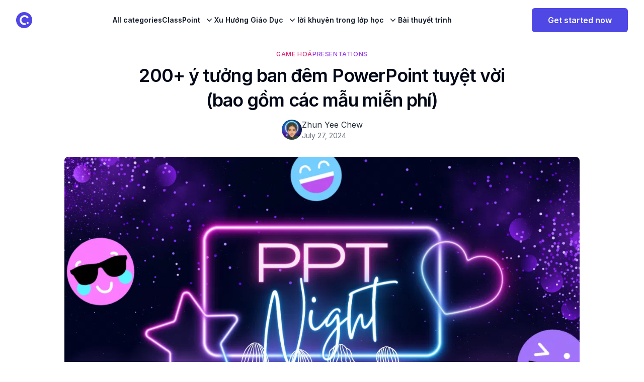

--- FILE ---
content_type: text/html; charset=utf-8
request_url: https://www.classpoint.io/blog/vi/200-y-tuong-ban-dem-powerpoint-tuyet-voi-bao-gom-cac-mau
body_size: 38736
content:
<!DOCTYPE html><html lang="vi" dir="ltr" class="dark:bg-black dark:text-gray-400"><head><meta charSet="utf-8"/><meta name="viewport" content="width=device-width, initial-scale=1"/><link rel="preload" href="/_next/static/media/e4af272ccee01ff0-s.p.woff2" as="font" crossorigin="" type="font/woff2"/><link rel="preload" as="image" href="https://cdn.classpoint.io/wp-content/uploads/PowerPoint-Night-Ideas.png?quality=75&amp;format=webp" fetchPriority="high"/><link rel="stylesheet" href="/_next/static/css/3add334ee59f67ac.css" data-precedence="next"/><link rel="stylesheet" href="/_next/static/css/2a376e0de8e4f285.css" data-precedence="next"/><link rel="stylesheet" href="/_next/static/css/aa15fe3776697b1b.css" data-precedence="next"/><link rel="stylesheet" href="/_next/static/css/f5f5fd1339b69fca.css" data-precedence="next"/><link rel="preload" as="script" fetchPriority="low" href="/_next/static/chunks/webpack-e29e4a7fa9b12c61.js"/><script src="/_next/static/chunks/fd9d1056-1448c8f5d6e19d9d.js" async=""></script><script src="/_next/static/chunks/2117-933ad72c2283180b.js" async=""></script><script src="/_next/static/chunks/main-app-be3d940aef6bd3eb.js" async=""></script><script src="/_next/static/chunks/2972-de7eedc421ff043d.js" async=""></script><script src="/_next/static/chunks/app/blog/(multilang)/vi/%5Bslug%5D/not-found-ef59f121f4af531d.js" async=""></script><script src="/_next/static/chunks/5878-fb670d257fa7c154.js" async=""></script><script src="/_next/static/chunks/3579-2f0f792d8db929bf.js" async=""></script><script src="/_next/static/chunks/1886-7db240b44d5be94c.js" async=""></script><script src="/_next/static/chunks/696-01c109bb2ce29990.js" async=""></script><script src="/_next/static/chunks/8003-c30de79daace1a5d.js" async=""></script><script src="/_next/static/chunks/5216-641f2e2c5c05c6b7.js" async=""></script><script src="/_next/static/chunks/9023-b7dd70fdcf00f3cd.js" async=""></script><script src="/_next/static/chunks/4268-317dab6735259253.js" async=""></script><script src="/_next/static/chunks/1521-f7c923128eced58d.js" async=""></script><script src="/_next/static/chunks/9706-8361acf48cfb85bf.js" async=""></script><script src="/_next/static/chunks/app/blog/(multilang)/vi/layout-148e6a7423f8ee82.js" async=""></script><script src="/_next/static/chunks/9064-b0828dc513b4b98a.js" async=""></script><script src="/_next/static/chunks/5495-6a3b68b5b9ed813e.js" async=""></script><script src="/_next/static/chunks/9599-03a720202fbdb24a.js" async=""></script><script src="/_next/static/chunks/4187-073d9e6b89c72266.js" async=""></script><script src="/_next/static/chunks/9438-9c9bfae750716aab.js" async=""></script><script src="/_next/static/chunks/2697-04a7d87d4c9afa54.js" async=""></script><script src="/_next/static/chunks/1627-01e8b672f06872bb.js" async=""></script><script src="/_next/static/chunks/app/blog/(multilang)/vi/%5Bslug%5D/page-c1e9a7818655d751.js" async=""></script><link rel="preload" href="https://www.googletagmanager.com/gtm.js?id=GTM-52FDX55" as="script"/><title>200+ ý Tưởng Ban đêm PowerPoint Tuyệt Vời (Mẫu Miễn Phí) | ClassPoint</title><meta name="description" content="Danh sách đầy đủ nhất các ý tưởng ban đêm PowerPoint tốt nhất cho bạn bè, gia đình, đồng nghiệp, cặp vợ chồng và thậm chí cả những người quen mới. Bao gồm các mẫu PowerPoint miễn phí!"/><meta name="author" content="ClassPoint"/><meta name="robots" content="index, follow"/><link rel="canonical" href="https://www.classpoint.io/blog/vi/200-y-tuong-ban-dem-powerpoint-tuyet-voi-bao-gom-cac-mau"/><link rel="alternate" hrefLang="ar" title="أكثر من 200 فكرة مذهلة لليلة باوربوينت (تتضمن قوالب مجانية)" href="https://www.classpoint.io/blog/ar/200-%D8%A7%D9%84%D8%B9%D9%82%D9%84-%D8%AA%D9%87%D8%A8-%D8%A7%D9%84%D8%A3%D9%81%D9%83%D8%A7%D8%B1-%D9%84%D9%8A%D9%84%D8%A9-%D8%A8%D8%A7%D9%88%D8%B1-%D8%A8%D9%88%D9%8A%D9%86%D8%AA-%D9%88%D8%B4%D9%85"/><link rel="alternate" hrefLang="en-us" title="200+ Mind-Blowing PowerPoint Night Ideas (Free Templates Included)" href="https://www.classpoint.io/blog/powerpoint-night-ideas"/><link rel="alternate" hrefLang="es-es" title="200+ Alucinantes Ideas para una Noche de PowerPoint (Plantillas Gratis Incluidas)" href="https://www.classpoint.io/blog/es/200-alucinantes-ideas-para-una-noche-de-powerpoint-plantillas-incluidas"/><link rel="alternate" hrefLang="fr-fr" title="200+ idées de soirées PowerPoint époustouflantes (modèles gratuits inclus)" href="https://www.classpoint.io/blog/fr/200-idees-de-soirees-powerpoint-epoustouflantes-modeles-inclus"/><link rel="alternate" hrefLang="id-id" title="200+ Ide Malam PowerPoint yang Menakjubkan (Termasuk Template Gratis)" href="https://www.classpoint.io/blog/id/200-ide-malam-powerpoint-yang-menakjubkan-termasuk-template"/><link rel="alternate" hrefLang="ja" title="200 +心に残るPowerPointの夜のアイデア（無料のテンプレートが含まれています）" href="https://www.classpoint.io/blog/ja/200-%E5%BF%83%E3%81%AB%E6%AE%8B%E3%82%8Bpowerpoint%E3%81%AE%E5%A4%9C%E3%81%AE%E3%82%A2%E3%82%A4%E3%83%87%E3%82%A2%EF%BC%88%E3%83%86%E3%83%B3%E3%83%97%E3%83%AC%E3%83%BC%E3%83%88%E3%81%8C%E5%90%AB"/><link rel="alternate" hrefLang="ms-my" title="200+ Idea Malam PowerPoint yang Menakjubkan (Templat Percuma Disertakan)" href="https://www.classpoint.io/blog/ms/200-idea-malam-powerpoint-yang-meniup-minda-termasuk-templat"/><link rel="alternate" hrefLang="th" title="200+ ไอเดีย PowerPoint Night ที่น่าทึ่ง (รวมเทมเพลตฟรี)" href="https://www.classpoint.io/blog/th/200-%E0%B9%83%E0%B8%88%E0%B9%80%E0%B8%9B%E0%B9%88%E0%B8%B2%E0%B8%84%E0%B8%A7%E0%B8%B2%E0%B8%A1%E0%B8%84%E0%B8%B4%E0%B8%94%E0%B8%84%E0%B8%B7%E0%B8%99-powerpoint-%E0%B9%81%E0%B8%A1%E0%B9%88%E0%B9%81"/><link rel="alternate" hrefLang="zh-cn" title="200+ 令人惊叹的 PowerPoint 之夜创意（包含免费模板）" href="https://www.classpoint.io/blog/zh-hans/200-%E4%BB%A4%E4%BA%BA%E6%83%8A%E5%8F%B9%E7%9A%84-powerpoint-%E4%B9%8B%E5%A4%9C%E5%88%9B%E6%84%8F%EF%BC%88%E5%90%AB%E6%A8%A1%E6%9D%BF%EF%BC%89"/><link rel="alternate" hrefLang="zh-tw" title="200+ 令人興奮的 PowerPoint 之夜創意（包括免費範本）" href="https://www.classpoint.io/blog/zh-hant/200-%E4%BB%A4%E4%BA%BA%E8%88%88%E5%A5%AE%E7%9A%84-powerpoint-%E4%B9%8B%E5%A4%9C%E5%89%B5%E6%84%8F%EF%BC%88%E5%8C%85%E6%8B%AC%E7%AF%84%E6%9C%AC%EF%BC%89"/><meta property="og:title" content="200+ ý Tưởng Ban đêm PowerPoint Tuyệt Vời (Mẫu Miễn Phí) | ClassPoint"/><meta property="og:description" content="Danh sách đầy đủ nhất các ý tưởng ban đêm PowerPoint tốt nhất cho bạn bè, gia đình, đồng nghiệp, cặp vợ chồng và thậm chí cả những người quen mới. Bao gồm các mẫu PowerPoint miễn phí!"/><meta property="og:image" content="https://cdn.classpoint.io/wp-content/uploads/PowerPoint-Night-Ideas.png"/><meta property="og:image:width" content="1200"/><meta property="og:image:height" content="630"/><meta property="og:image:alt" content="200+ ý Tưởng Ban đêm PowerPoint Tuyệt Vời (Mẫu Miễn Phí) | ClassPoint"/><meta property="og:type" content="website"/><meta name="twitter:card" content="summary_large_image"/><meta name="twitter:creator" content="@ClassPointIo"/><meta name="twitter:title" content="200+ ý Tưởng Ban đêm PowerPoint Tuyệt Vời (Mẫu Miễn Phí) | ClassPoint"/><meta name="twitter:description" content="Danh sách đầy đủ nhất các ý tưởng ban đêm PowerPoint tốt nhất cho bạn bè, gia đình, đồng nghiệp, cặp vợ chồng và thậm chí cả những người quen mới. Bao gồm các mẫu PowerPoint miễn phí!"/><meta name="twitter:image" content="https://cdn.classpoint.io/wp-content/uploads/PowerPoint-Night-Ideas.png"/><link rel="icon" href="/favicon.ico" type="image/x-icon" sizes="48x48"/><link rel="icon" href="/favicon.ico"/><meta name="next-size-adjust"/><script src="/_next/static/chunks/polyfills-42372ed130431b0a.js" noModule=""></script></head><body class="__className_f367f3"><header class="isolate z-40 sticky top-0 transition-all bg-white dark:bg-black dark:text-gray-400  false"><nav class="mx-auto flex max-w-full items-center justify-between px-6 lg:px-8 h-20 lg:gap-2" aria-label="Global"><div class="flex items-center gap-4"><a class="-m-1.5 p-1.5" href="/"><span class="sr-only">ClassPoint Logo</span><img alt="ClassPoint logo" loading="lazy" width="78" height="78" decoding="async" data-nimg="1" class="h-8 w-auto" style="color:transparent" src="/_next/static/media/iconLogoColor.ef142176.svg"/></a></div><div class="hidden xl:flex lg:gap-x-6 xl:gap-x-12"><a class="text-sm font-semibold leading-6 text-gray-900 dark:text-gray-400 py-6" href="/blog/vi">All categories</a><div class="relative" data-headlessui-state=""><button class="group inline-flex items-center rounded-md bg-white text-base font-medium hover:text-gray-900 focus:outline-none focus:ring-none transition ease-in-out duration-150" type="button" aria-expanded="false" data-headlessui-state=""><span class="text-sm font-semibold leading-6 text-gray-900 dark:text-gray-400 pt-6 group-[.is-open]:text-gray-900 group-hover:text-gray-900">ClassPoint</span><svg xmlns="http://www.w3.org/2000/svg" viewBox="0 0 20 20" fill="currentColor" aria-hidden="true" class="text-gray-900 mt-6 ml-2 h-5 w-5 group-hover:text-gray-400"><path fill-rule="evenodd" d="M5.23 7.21a.75.75 0 011.06.02L10 11.168l3.71-3.938a.75.75 0 111.08 1.04l-4.25 4.5a.75.75 0 01-1.08 0l-4.25-4.5a.75.75 0 01.02-1.06z" clip-rule="evenodd"></path></svg></button></div><div class="relative" data-headlessui-state=""><button class="group inline-flex items-center rounded-md bg-white text-base font-medium hover:text-gray-900 focus:outline-none focus:ring-none transition ease-in-out duration-150" type="button" aria-expanded="false" data-headlessui-state=""><span class="text-sm font-semibold leading-6 text-gray-900 dark:text-gray-400 pt-6 group-[.is-open]:text-gray-900 group-hover:text-gray-900">Xu Hướng Giáo Dục</span><svg xmlns="http://www.w3.org/2000/svg" viewBox="0 0 20 20" fill="currentColor" aria-hidden="true" class="text-gray-900 mt-6 ml-2 h-5 w-5 group-hover:text-gray-400"><path fill-rule="evenodd" d="M5.23 7.21a.75.75 0 011.06.02L10 11.168l3.71-3.938a.75.75 0 111.08 1.04l-4.25 4.5a.75.75 0 01-1.08 0l-4.25-4.5a.75.75 0 01.02-1.06z" clip-rule="evenodd"></path></svg></button></div><div class="relative" data-headlessui-state=""><button class="group inline-flex items-center rounded-md bg-white text-base font-medium hover:text-gray-900 focus:outline-none focus:ring-none transition ease-in-out duration-150" type="button" aria-expanded="false" data-headlessui-state=""><span class="text-sm font-semibold leading-6 text-gray-900 dark:text-gray-400 pt-6 group-[.is-open]:text-gray-900 group-hover:text-gray-900">lời khuyên trong lớp học</span><svg xmlns="http://www.w3.org/2000/svg" viewBox="0 0 20 20" fill="currentColor" aria-hidden="true" class="text-gray-900 mt-6 ml-2 h-5 w-5 group-hover:text-gray-400"><path fill-rule="evenodd" d="M5.23 7.21a.75.75 0 011.06.02L10 11.168l3.71-3.938a.75.75 0 111.08 1.04l-4.25 4.5a.75.75 0 01-1.08 0l-4.25-4.5a.75.75 0 01.02-1.06z" clip-rule="evenodd"></path></svg></button></div><a class="text-sm font-semibold leading-6 text-gray-900 dark:text-gray-400 py-6" href="/blog/vi/category/presentations">Bài thuyết trình</a></div><div style="position:fixed;top:1px;left:1px;width:1px;height:0;padding:0;margin:-1px;overflow:hidden;clip:rect(0, 0, 0, 0);white-space:nowrap;border-width:0;display:none"></div><div class="flex items-center justify-end gap-x-6"><a target="_blank" href="https://app.classpoint.io/auth/signup?c=/blog/vi/200-y-tuong-ban-dem-powerpoint-tuyet-voi-bao-gom-cac-mau"><button class="inline-flex items-center justify-center whitespace-nowrap text-base font-semibold ring-offset-background transition-colors focus-visible:outline-none focus-visible:ring-0 focus-visible:ring-ring focus-visible:ring-offset-2 disabled:pointer-events-none disabled:opacity-80 bg-primary text-primary-foreground hover:bg-primary/90 h-12 rounded-md px-8">Get started now</button></a><div class="flex xl:hidden"><button type="button" class="-m-2.5 inline-flex items-center justify-center rounded-md p-2.5 text-gray-700 dark:text-gray-200"><span class="sr-only">Open main menu</span><svg xmlns="http://www.w3.org/2000/svg" fill="none" viewBox="0 0 24 24" stroke-width="1.5" stroke="currentColor" aria-hidden="true" class="h-6 w-6"><path stroke-linecap="round" stroke-linejoin="round" d="M3.75 6.75h16.5M3.75 12h16.5m-16.5 5.25h16.5"></path></svg></button></div></div></nav><div style="position:fixed;top:1px;left:1px;width:1px;height:0;padding:0;margin:-1px;overflow:hidden;clip:rect(0, 0, 0, 0);white-space:nowrap;border-width:0;display:none"></div></header><div style="position:fixed;z-index:9999;top:16px;left:16px;right:16px;bottom:16px;pointer-events:none"></div><div class="container px-8 mx-auto xl:px-5  max-w-6xl py-5 lg:py-8 !pt-0"><div class="mx-auto max-w-screen-md "><div class="flex justify-center"><div class="flex gap-3"><a href="/blog/category/gamification"><span class="inline-block text-xs font-medium tracking-wider uppercase   mt-5 text-pink-600">Game hoá</span></a><a href="/blog/category/presentations"><span class="inline-block text-xs font-medium tracking-wider uppercase   mt-5 text-purple-600">Presentations</span></a></div></div><h1 class="text-brand-primary mb-3 mt-2 text-center text-3xl font-semibold tracking-tight dark:text-white lg:text-4xl lg:leading-snug">200+ ý tưởng ban đêm PowerPoint tuyệt vời (bao gồm các mẫu miễn phí)</h1><div class="mt-3 flex justify-center space-x-3 text-gray-500 "><div class="flex items-center gap-3"><div class="relative h-10 w-10 flex-shrink-0"><img alt="Zhun Yee Chew" loading="lazy" decoding="async" data-nimg="fill" class="rounded-full object-cover" style="position:absolute;height:100%;width:100%;left:0;top:0;right:0;bottom:0;color:transparent" src="https://secure.gravatar.com/avatar/329b25305af98f940040a5c9ce6dc1b5966e026e7afd108b20cb0e4726b8f8b6?s=96&amp;d=monsterid&amp;r=g"/></div><div><p class="text-gray-800 dark:text-gray-400">Zhun Yee Chew</p><div class="flex items-center space-x-2 text-sm"><time class="text-gray-500 dark:text-gray-400" dateTime="2024-07-27T21:18:20">July 27, 2024</time></div></div></div></div></div></div><div class="relative z-0 mx-auto aspect-video max-w-screen-lg overflow-hidden lg:rounded-lg"><img alt="200+ ý tưởng ban đêm PowerPoint tuyệt vời (bao gồm các mẫu miễn phí)" fetchPriority="high" width="1200" height="576" decoding="async" data-nimg="1" class="object-cover h-auto" style="color:transparent;background-size:cover;background-position:50% 50%;background-repeat:no-repeat;background-image:url(&quot;data:image/svg+xml;charset=utf-8,%3Csvg xmlns=&#x27;http://www.w3.org/2000/svg&#x27; viewBox=&#x27;0 0 1200 576&#x27;%3E%3Cfilter id=&#x27;b&#x27; color-interpolation-filters=&#x27;sRGB&#x27;%3E%3CfeGaussianBlur stdDeviation=&#x27;20&#x27;/%3E%3CfeColorMatrix values=&#x27;1 0 0 0 0 0 1 0 0 0 0 0 1 0 0 0 0 0 100 -1&#x27; result=&#x27;s&#x27;/%3E%3CfeFlood x=&#x27;0&#x27; y=&#x27;0&#x27; width=&#x27;100%25&#x27; height=&#x27;100%25&#x27;/%3E%3CfeComposite operator=&#x27;out&#x27; in=&#x27;s&#x27;/%3E%3CfeComposite in2=&#x27;SourceGraphic&#x27;/%3E%3CfeGaussianBlur stdDeviation=&#x27;20&#x27;/%3E%3C/filter%3E%3Cimage width=&#x27;100%25&#x27; height=&#x27;100%25&#x27; x=&#x27;0&#x27; y=&#x27;0&#x27; preserveAspectRatio=&#x27;none&#x27; style=&#x27;filter: url(%23b);&#x27; href=&#x27;https://cdn.classpoint.io/wp-content/uploads/PowerPoint-Night-Ideas.png?width=20&amp;quality=20&amp;format=webp&amp;blur=60&#x27;/%3E%3C/svg%3E&quot;)" src="https://cdn.classpoint.io/wp-content/uploads/PowerPoint-Night-Ideas.png?quality=75&amp;format=webp"/></div><div class="container px-8 mx-auto xl:px-5  max-w-6xl py-5 lg:py-8"><div class="flex w-full gap-10 flex-col-reverse lg:flex-row justify-between"><article class="w-full lg:w-[calc(100%-336px)]"><div class="prose mx-auto mb-3 font-light dark:prose-invert prose-a:text-blue-600  DefaultPostPage_cp_BlogPost__ZP8AV">
<p>Bạn đã bao giờ tưởng tượng rằng chương trình thuyết trình được gọi là PowerPoint, thường liên quan đến các bài thuyết trình ở trường, giảng dạy và công việc, có thể trở thành một công cụ thu thập xã hội yêu thích của thế hệ millennials và Gen Z? Ý tưởng ban đêm PowerPoint đã gây bão trên trang “Dành cho bạn” của TikTok, với ai đó khéo léo tái hiện PowerPoint như một cách mới mẻ và sáng tạo để gắn kết mọi người lại với nhau.</p>



<p>Trong bài viết này, chúng tôi đã tuyển chọn tỉ mỉ một bộ sưu tập phong phú gồm hơn 200 ý tưởng ban đêm PowerPoint mạnh mẽ (bao gồm một số<strong> </strong><a href="https://www.tiktok.com/channel/funny-powerpoint-night-ideas?lang=en" target="_blank" rel="noopener">lấy cảm hứng từ TikTok</a>) chắc chắn sẽ mang lại niềm vui và niềm vui vô biên vào các cuộc tụ họp của bạn. Cho dù bạn đang đi chơi với bạn bè, dành thời gian cho gia đình, gắn kết với đồng nghiệp, kết nối với bạn cùng lớp hoặc thậm chí làm quen mới, những ý tưởng này sẽ thêm tia lửa cho các cuộc gặp gỡ của bạn. Ngoài ra, chúng tôi còn cung cấp các mẫu PowerPoint ban đêm có thể tải xuống miễn phí để giúp bạn bắt đầu.</p>



<p>Hãy sẵn sàng để bắt kịp xu hướng này và trải nghiệm cách gắn kết mới này với những người thân yêu, bạn bè và đồng nghiệp của bạn! Chúng tôi có một cái gì đó cho tất cả mọi người!</p>



<h2 class="wp-block-heading" id="what-is-a-power-point-night"><strong>Đêm PowerPoint là gì?</strong></h2>



<p>Đêm PowerPoint là một sự kiện xã hội hoặc tụ họp nơi bạn bè, thành viên gia đình hoặc đồng nghiệp đến với nhau để cộng tác tạo và chia sẻ các bản trình bày PowerPoint về một loạt các chủ đề một cách sống động và giải trí. Không giống như các bài thuyết trình chính thức mà bạn có thể chuẩn bị cho một lớp học, các chủ đề ban đêm PowerPoint có xu hướng ít học thuật và thực tế hơn, thay vào đó tập trung vào các câu chuyện cá nhân, ý kiến, kỷ niệm ấp ủ và chia sẻ kinh nghiệm giữa bạn bè, gia đình và những người thân yêu. Với mục tiêu chính là thúc đẩy các kết nối mạnh mẽ hơn và thúc đẩy các tương tác tràn ngập tiếng cười, chủ đề của các bài thuyết trình này vốn đã nhẹ nhàng và vui vẻ hơn.</p>



<p>Không cần quảng cáo thêm, chúng ta hãy đi thẳng vào các ý tưởng ban đêm của PowerPoint. Tìm những gì bạn cần tùy thuộc vào người bạn đang ở cùng – bạn<strong> bè, gia đình, anh chị em, nửa kia, đồng nghiệp, bạn cùng lớp hoặc người quen mới</strong>.</p>



<hr class="wp-block-separator has-alpha-channel-opacity is-style-dots"/>



<h2 class="wp-block-heading" id="power-point-night-ideas-that-guarantee-endless-fun">Ý tưởng đêm PowerPoint đảm bảo niềm vui bất tận!</h2>



<h3 class="wp-block-heading" id="power-point-night-ideas-for-friends"><strong>Ý tưởng ban đêm PowerPoint cho bạn bè</strong></h3>


<div class="wp-block-image">
<figure class="aligncenter size-full"><img loading="lazy" decoding="async" width="1920" height="1280" src="https://cdn.classpoint.io/wp-content/uploads/Friends-PowerPoint-night-ideas.jpg" alt="Ý tưởng ban đêm PowerPoint của bạn bè" class="wp-image-61662" srcSet="https://cdn.classpoint.io/wp-content/uploads/Friends-PowerPoint-night-ideas.jpg 1920w, https://cdn.classpoint.io/wp-content/uploads/Friends-PowerPoint-night-ideas-768x512.jpg 768w, https://cdn.classpoint.io/wp-content/uploads/Friends-PowerPoint-night-ideas-1536x1024.jpg 1536w" sizes="auto, (max-width: 1920px) 100vw, 1920px"/></figure></div>


<ol class="wp-block-list">
<li>Never Have I Ever: Chia sẻ những câu chuyện thú vị và đáng ngạc nhiên “never have I ever”.</li>



<li>Bộ sưu tập nỗi nhớ: Thu thập những bức ảnh cũ và cùng nhau trải qua chúng.</li>



<li>Trưng bày yêu thích cá nhân: Mỗi người bạn nêu bật những cuốn sách, phim, âm nhạc yêu thích, v.v.</li>



<li>Tiết lộ niềm đam mê: Mỗi người bạn chia sẻ sở thích và sở thích của họ (mẹo chuyên nghiệp: chọn những người mà bạn bè của bạn chưa biết).</li>



<li>Thay vào đó, bạn có tham gia vào các kịch bản “Bạn có muốn không” giàu trí tưởng tượng.</li>



<li>Danh sách nhóm: Đặt mục tiêu danh sách nhóm bạn muốn đạt được cùng với bạn bè của mình.</li>



<li>Nguồn gốc tình bạn: Mô tả cuộc gặp gỡ đầu tiên và ấn tượng ban đầu của bạn.</li>



<li>Google Search Guesses: Đoán các tìm kiếm gần đây trên Google về bạn bè của bạn.</li>



<li>Những câu chuyện không thể tin được: Chia sẻ những câu chuyện cá nhân không thể tin được mà bạn đã gặp phải.</li>



<li>Những ngày tốt nhất và tồi tệ nhất: Thảo luận về những trải nghiệm hẹn hò tốt nhất và tồi tệ nhất của bạn.</li>



<li>Phù hợp với chương trình thực tế: Kết hợp bạn bè của bạn với các chương trình thực tế.</li>



<li>Mô tả bài hát: Mô tả mỗi người bạn bằng cách sử dụng một bài hát và lý do.</li>



<li>Điểm du lịch mơ ước: Đề xuất các điểm đến du lịch trong tương lai cho nhóm bạn bè của bạn.</li>



<li>Lựa chọn truyền hình hoài cổ: Chia sẻ các chương trình yêu thích của bạn từ thời thơ ấu.</li>



<li>Thú nhận công việc: Thảo luận về mức cao và mức thấp của từng công việc trước đây của bạn.</li>



<li>Năm tốt nhất &amp;; Tại sao: Suy ngẫm về năm tốt nhất của cuộc đời bạn.</li>



<li>Trung học cơ sở Cringe: Tiết lộ những bức ảnh trung học cơ sở rùng rợn.</li>



<li>Celebrity Lookalikes: So sánh mỗi người bạn với một người nổi tiếng.</li>



<li>Giải thưởng thời trang thất bại: Quyết định giải thưởng trang phục xấu nhất.</li>



<li>Ngôi nhà trị giá 10 triệu đô la: Mô tả biệt thự mơ ước của bạn với ngân sách.</li>



<li>Superhero Alter Egos: Chọn mỗi người bạn vào vai một siêu anh hùng.</li>



<li>Xếp hạng ảnh Insta: Đánh giá ảnh Instagram của nhau.</li>



<li>Phê bình phụ đề: Đánh giá và xếp hạng phụ đề trên Instagram.</li>



<li>Biểu tượng cảm xúc trong mơ: Phát minh ra biểu tượng cảm xúc mà bạn muốn tồn tại cho vui.</li>



<li>Podcast hư cấu: Mô tả podcast tưởng tượng cho mỗi người bạn.</li>



<li>Lựa chọn phim thoải mái: Tiết lộ những bộ phim thoải mái hàng đầu mà bạn yêu thích.</li>



<li>Câu chuyện kết nối hay nhất: Kể lại những mối quan hệ đáng nhớ hàng đầu.</li>



<li>Top Dislikes: Liệt kê năm điều ít yêu thích nhất của bạn.</li>



<li>Thay đổi suy nghĩ của tôi: Thách thức bạn bè của bạn thay đổi suy nghĩ của bạn về những điều bạn không thích.</li>



<li>Antics động vật: Hiển thị các video hài hước về động vật mà bạn yêu thích.</li>



<li>Movie Remake Rants: Thảo luận về những bộ phim làm lại tồi tệ nhất.</li>



<li>Sự tiến hóa cá nhân của tôi: Hành trình trở thành chính mình hiện tại của bạn.</li>



<li>Những sai lầm truyền thông xã hội: Cười vào những khoảnh khắc đáng xấu hổ nhất trên mạng xã hội của bạn.</li>



<li>Sắp xếp Hogwarts: Sắp xếp bạn bè vào nhà Hogwarts và lý do.</li>



<li>Đánh giá Amazon cười: Chia sẻ những đánh giá sản phẩm Amazon vui nhộn nhất.</li>



<li>Scandal tình bạn: Tinh nghịch suy đoán về những câu chuyện tai tiếng nếu bạn bè nổi tiếng.</li>



<li>Khả năng tương thích chiêm tinh: Kiểm tra các kết quả phù hợp với biểu đồ chiêm tinh (hoặc không khớp).</li>



<li>Dự đoán tương lai thích hợp: Dự đoán tương lai của bạn bè theo những cách kỳ quặc và độc đáo.</li>



<li>Tên trẻ em trong tương lai: Đoán xem bạn bè sẽ chọn tên gì cho những đứa trẻ tương lai của họ.</li>



<li>Gói khởi động bạn bè: Tạo gói khởi động hài hước cho mỗi người bạn.</li>



<li>Những khoảnh khắc đáng tiếc: Tiết lộ những điều bạn hối tiếc và ước gì bạn đã không làm.</li>



<li>Thẩm mỹ cá nhân: Thể hiện thẩm mỹ của bạn bằng ba bức ảnh.</li>



<li>Thay đổi tên bạn bè: Đề xuất tên mới cho bạn bè của bạn dựa trên tính cách của họ.</li>



<li>Tiết lộ đặc điểm độc hại: Tiết lộ một cách tinh nghịch đặc điểm độc hại nhất của mỗi người bạn.</li>



<li>Phone Notes Expose: Chia sẻ các ghi chú thú vị từ điện thoại của bạn.</li>



<li>Red Flag Crushes: Nhớ lại những lần nghiền nát trước đó và cờ đỏ của họ.</li>



<li>Có con: Thảo luận về ý kiến của bạn về việc có con và nhờ bạn bè cân nhắc.</li>



<li>Hoán đổi công việc Daydreams: Chia sẻ những gì bạn muốn làm hơn là công việc hiện tại của bạn.</li>



<li>Kỷ niệm yêu thích: Mỗi người bạn kể lại một kỷ niệm đáng trân trọng.</li>



<li>Lựa chọn động vật linh hồn: Mô tả con vật linh hồn được chọn cho mỗi người bạn.</li>



<li>Bạn bè như Kardashians: Hãy tưởng tượng bạn bè của bạn là Kardashians.</li>



<li>Thông tin chi tiết về TikTok: Chia sẻ những điều bạn học được từ TikTok.</li>



<li>High School Musical Friends: Tuyển bạn bè của bạn làm nhân vật nhạc kịch trung học.</li>



<li>Phù hợp với chương trình truyền hình: Kết hợp bạn bè của bạn với các chương trình truyền hình mà bạn nghĩ rằng họ sẽ phát triển mạnh.</li>
</ol>



<h3 class="wp-block-heading" id="power-point-night-ideas-for-families"><strong>Ý tưởng Đêm PowerPoint dành cho Gia đình</strong></h3>


<div class="wp-block-image">
<figure class="aligncenter size-full"><img loading="lazy" decoding="async" width="1280" height="866" src="https://cdn.classpoint.io/wp-content/uploads/Families-PowerPoint-night-ideas.jpg" alt="Ý tưởng ban đêm PowerPoint dành cho gia đình" class="wp-image-61673" srcSet="https://cdn.classpoint.io/wp-content/uploads/Families-PowerPoint-night-ideas.jpg 1280w, https://cdn.classpoint.io/wp-content/uploads/Families-PowerPoint-night-ideas-768x520.jpg 768w" sizes="auto, (max-width: 1280px) 100vw, 1280px"/></figure></div>


<ol class="wp-block-list" start="55">
<li>Sai lầm công nghệ: Chia sẻ những sai lầm công nghệ hài hước trong gia đình.</li>



<li>Lịch Sử Gia Đình: Khám phá di sản gia đình, nguồn gốc và những câu chuyện.</li>



<li>Di sản ẩm thực: Chia sẻ công thức nấu ăn gia đình và phong tục nấu ăn.</li>



<li>Các cột mốc quan trọng trong gia đình: Kỷ niệm những thành tựu và khoảnh khắc quan trọng của các thành viên trong gia đình.</li>



<li>Chương trình tài năng: Chia sẻ tài năng và khả năng cá nhân (mẹo chuyên nghiệp: chia sẻ tài năng tiềm ẩn mà các thành viên trong gia đình bạn chưa biết về bạn).</li>



<li>Điểm đến gia đình mơ ước: Chia sẻ các điểm du lịch mong muốn cho kỳ nghỉ gia đình.</li>



<li>Lựa chọn phim gia đình hàng đầu: Giới thiệu những bộ phim yêu thích cho những đêm chiếu phim ấm cúng.</li>



<li>Chụp gia đình vụng về: Cười vào những bức ảnh gia đình đáng sợ và hài hước.</li>



<li>Phong tục gia đình ấp ủ: Thảo luận về các truyền thống và nghi lễ đặc biệt.</li>



<li>Gia đình sử thi thất bại: Chia sẻ những rủi ro vui nhộn và đáng nhớ đã đưa gia đình bạn đến gần nhau hơn.</li>



<li>Parenting Bloopers: Kỷ niệm những khoảnh khắc hài hước và đáng yêu từ cuộc phiêu lưu của cha mẹ bạn.</li>



<li>Silly Family Superlatives: Trình bày các giải thưởng nhẹ nhàng như “Best Morning Bedhead” hoặc “Snack Master”.</li>



<li>Thảm họa nhà bếp: Chia sẻ những thảm họa nấu ăn thú vị trong gia đình.</li>



<li>Trò hề thú cưng: Ghi lại những khoảnh khắc tinh nghịch và hành vi kỳ quặc của những người bạn lông xù trong gia đình bạn.</li>



<li>Biên niên sử trước khi đi ngủ: Chia sẻ những câu chuyện thú vị trước khi đi ngủ và thói quen ban đêm khiến tất cả các bạn cười.</li>



<li>Làm vườn Goofs: Chia sẻ những rủi ro làm vườn trong gia đình.</li>



<li>Khoảnh khắc ‘Người sống sót’ trong gia đình: Thảo luận về các chiến lược sinh tồn hài hước nhất mà mỗi thành viên trong gia đình có.</li>



<li>Mạo danh gia đình: Mỗi thành viên trong gia đình bắt chước những điều kỳ quặc hoặc câu cửa miệng của người khác để gây cười.</li>



<li>Nuôi dạy con cái 101: Mỗi thành viên trong gia đình đưa ra “lời khuyên nuôi dạy con cái” hài hước dựa trên kinh nghiệm của họ.</li>



<li>Gia đình Doppelgängers: So sánh các thành viên trong gia đình với những người nổi tiếng nổi tiếng hoặc nhân vật hư cấu.</li>



<li>Du hành thời gian công nghệ: Chia sẻ ảnh chụp màn hình các bài đăng trên phương tiện truyền thông xã hội ban đầu của gia đình bạn và các tương tác trực tuyến.</li>
</ol>


<div class="wp-block-image">
<figure class="aligncenter size-full"><img loading="lazy" decoding="async" width="2426" height="1278" src="https://cdn.classpoint.io/wp-content/uploads/Screenshot-2024-05-20-at-2.20.32-PM.png" alt="Mẫu đêm PowerPoint cho gia đình  " class="wp-image-101221" srcSet="https://cdn.classpoint.io/wp-content/uploads/Screenshot-2024-05-20-at-2.20.32-PM.png 2426w, https://cdn.classpoint.io/wp-content/uploads/Screenshot-2024-05-20-at-2.20.32-PM-768x405.png 768w, https://cdn.classpoint.io/wp-content/uploads/Screenshot-2024-05-20-at-2.20.32-PM-1536x809.png 1536w, https://cdn.classpoint.io/wp-content/uploads/Screenshot-2024-05-20-at-2.20.32-PM-2048x1079.png 2048w" sizes="auto, (max-width: 2426px) 100vw, 2426px"/></figure></div>


	<div data-container-cp="lead-capture">
		<div>
			<div class="align-middle my-4"><div class=" bg-purple-100 shadow sm:rounded-lg inline-flex cursor-pointer"><div class="px-6 py-5 sm:p-8"><p class=" !text-2xl font-semibold leading-6 text-gray-900">Tech Blunders PowerPoint Night Template</p><div class="mt-2 max-w-xl text-sm text-gray-500"><p>Spice up your PowerPoint Night with this fun template!</p></div><div class="pb-4"><button type="button" class="inline-flex items-center rounded-md bg-indigo-600 px-6 py-2 text-base font-semibold text-white shadow-sm hover:bg-indigo-500 focus-visible:outline focus-visible:outline-2 focus-visible:outline-offset-2 focus-visible:outline-indigo-500">Get this Free Template</button></div></div></div></div>
		</div>
	</div>
	



<h3 class="wp-block-heading" id="power-point-night-ideas-for-siblings"><strong>Ý tưởng ban đêm PowerPoint cho anh chị em</strong></h3>


<div class="wp-block-image">
<figure class="aligncenter size-full"><img loading="lazy" decoding="async" width="1920" height="1282" src="https://cdn.classpoint.io/wp-content/uploads/Siblings-PowerPoint-night-ideas-1.jpg" alt="Anh chị em ý tưởng ban đêm PowerPoint" class="wp-image-61717" srcSet="https://cdn.classpoint.io/wp-content/uploads/Siblings-PowerPoint-night-ideas-1.jpg 1920w, https://cdn.classpoint.io/wp-content/uploads/Siblings-PowerPoint-night-ideas-1-768x513.jpg 768w, https://cdn.classpoint.io/wp-content/uploads/Siblings-PowerPoint-night-ideas-1-1536x1026.jpg 1536w" sizes="auto, (max-width: 1920px) 100vw, 1920px"/></figure></div>


<ol class="wp-block-list" start="76">
<li>Thông tin chi tiết về dự bị đại học: Chia sẻ những điều bạn ước mình biết trước khi học đại học.</li>



<li>Phân tích cũ: Mổ xẻ các mối quan hệ trong quá khứ của mỗi anh chị em cho vui.</li>



<li>Biên niên sử thời thơ ấu: Chia sẻ những câu chuyện hài hước, đáng xấu hổ hoặc đáng nhớ từ thời thơ ấu của bạn.</li>



<li>Danh sách xô của anh chị em: Chia sẻ các mục tiêu trong danh sách xô mà bạn muốn đạt được cùng nhau với tư cách là anh chị em.</li>



<li>Anh chị em Show and Tell: Mỗi anh chị em trình bày một món đồ có ý nghĩa đặc biệt.</li>



<li>Cuộc đấu anh chị em: Hồi tưởng lại những cuộc cạnh tranh và thi đấu anh chị em vui tươi từ thời thơ ấu.</li>



<li>Anh chị em và Công nghệ: Chia sẻ những rủi ro liên quan đến công nghệ và các cuộc trò chuyện văn bản hài hước.</li>



<li>Anh chị em trong Sync: Biên soạn các thói quen nhảy đồng bộ hoặc những khuôn mặt ngớ ngẩn được đồng bộ hóa.</li>



<li>Tiếng lóng của anh chị em: Chia sẻ những câu chuyện cười, cụm từ và tiếng lóng bên trong duy nhất cho sự năng động của anh chị em của bạn.</li>



<li>Pet Peeves: Thảo luận về những thói quen và hành vi kỳ quặc gây khó chịu cho nhau.</li>



<li>Tài năng bí mật của anh chị em: Tiết lộ những tài năng hoặc kỹ năng đáng ngạc nhiên mà anh chị em của bạn sở hữu.</li>



<li>Giải trí ảnh anh chị em: Tái tạo những bức ảnh cũ với một chút hiện đại vui nhộn.</li>



<li>Cuộc chiến chơi khăm của anh chị em: Trình bày những trò đùa hoành tráng nhất mà bạn đã chơi với nhau.</li>



<li>Mạo danh anh chị em: Thay phiên nhau bắt chước phong cách và những điều kỳ quặc của nhau.</li>



<li>Niềm vui tội lỗi của anh chị em: Chia sẻ những thú vui tội lỗi và những sở thích kỳ quặc mà bạn bí mật tận hưởng.</li>



<li>Anh chị em hài Roast: Tinh nghịch nướng nhau bằng sự hài hước và đùa giỡn tốt bụng.</li>



<li>Anh chị em qua các thời đại: Trình bày dòng thời gian về mối quan hệ anh chị em đang phát triển của bạn bằng ảnh.</li>



<li>Chuyến tham quan phòng của anh chị em: Tham quan phòng ngủ thời thơ ấu của anh chị em bạn, làm nổi bật những điều kỳ quặc và kho báu của họ.</li>
</ol>



<h3 class="wp-block-heading" id="power-point-night-ideas-for-couples"><strong>Ý tưởng ban đêm PowerPoint cho các cặp đôi</strong></h3>


<div class="wp-block-image">
<figure class="aligncenter size-full"><img loading="lazy" decoding="async" width="1279" height="853" src="https://cdn.classpoint.io/wp-content/uploads/Couples-PowerPoint-night-ideas-1.jpg" alt="Ý tưởng ban đêm PowerPoint dành cho cặp đôi" class="wp-image-61706" srcSet="https://cdn.classpoint.io/wp-content/uploads/Couples-PowerPoint-night-ideas-1.jpg 1279w, https://cdn.classpoint.io/wp-content/uploads/Couples-PowerPoint-night-ideas-1-768x512.jpg 768w" sizes="auto, (max-width: 1279px) 100vw, 1279px"/></figure></div>


<ol class="wp-block-list" start="94">
<li>Khám phá ngôn ngữ tình yêu: Đi sâu vào việc hiểu và thỏa mãn ngôn ngữ tình yêu của nhau.</li>



<li>Dòng thời gian câu chuyện tình yêu: Ghi lại hành trình mối quan hệ của bạn thông qua những giai thoại và hình ảnh.</li>



<li>Fantasy Getaway: Thiết kế một bài thuyết trình chi tiết về kỳ nghỉ mơ ước của bạn như một cặp vợ chồng.</li>



<li>Danh sách nhóm: Giới thiệu tham vọng và kinh nghiệm được chia sẻ trong danh sách nhóm của bạn.</li>



<li>Ý tưởng đêm hẹn hò sáng tạo: Biên soạn một danh sách các ý tưởng đêm hẹn hò.</li>



<li>Ý tưởng đêm hẹn hò mạo hiểm: Đề xuất những cuộc phiêu lưu đêm hẹn hò thú vị và táo bạo.</li>



<li>Tầm nhìn tương lai: Tiết lộ nguyện vọng cá nhân và tập thể cho hành trình phía trước của bạn cùng nhau.</li>



<li>Love Letters Memory Trail: Điểm qua những bức thư tình mà bạn đã trao đổi trong quá khứ.</li>



<li>Fantasy Escapades: Trình bày một tưởng tượng được chia sẻ giàu trí tưởng tượng hoặc cuộc phiêu lưu trong mơ.</li>



<li>Nghệ thuật tán tỉnh: Chia sẻ các kỹ thuật vui tươi để giữ cho kết nối của bạn sống động.</li>



<li>Chia sẻ thơ thân mật: Trao đổi những sáng tác thơ chân thành và đam mê.</li>



<li>Những ham muốn bên trong được tiết lộ: Chia sẻ những tưởng tượng sâu thẳm nhất của bạn.</li>



<li>Những hiểu biết sâu sắc của cuộc sống: Chia sẻ sự khôn ngoan và bài học cuộc sống có được với nhau.</li>



<li>Would You Rather (Couple Edition): Chơi một trò chơi nhẹ nhàng “Would You Rather” được thiết kế riêng cho các cặp vợ chồng.</li>



<li>Boredom Buster Ideas: Một danh sách các hoạt động thú vị khi bạn hết ý tưởng lỗi thời.</li>



<li>Điểm đến đám cưới mơ ước: Khám phá các địa điểm và địa điểm tổ chức đám cưới tưởng tượng.</li>



<li>Instagram Recreation Fun: Các cặp đôi tạo lại ảnh Instagram của bạn bè để gây cười.</li>



<li>Met Gala Outfit Dreams: Chia sẻ ý tưởng sáng tạo cho trang phục Met Gala.</li>



<li>Kịch bản đêm đầu tiên: Tưởng tượng lại các kịch bản cho đêm đầu tiên dành cho nhau.</li>



<li>So sánh cũ: Thảo luận vui tươi về các mối quan hệ trong quá khứ.</li>



<li>Khám phá sở thích chung: Khám phá những sở thích và đam mê chung.</li>



<li>Các cặp đôi quyền lực của người nổi tiếng: Thảo luận và xếp hạng các mối quan hệ hàng đầu của người nổi tiếng.</li>



<li>Tiết lộ chuyển đổi lão hóa: Dự đoán và chia sẻ bạn sẽ trông như thế nào khi về già.</li>



<li>Cuộc phiêu lưu nấu ăn cùng nhau: Ý tưởng chia sẻ kinh nghiệm nấu ăn và bữa ăn.</li>



<li>Lựa chọn đêm trò chơi dành cho cặp đôi: Đề xuất các trò chơi hay nhất cho những đêm giải trí.</li>



<li>Trình bày mối quan hệ lý tưởng: Động não những món quà hoàn hảo cho đối tác.</li>



<li>Đoán những điều tôi thích và không thích: Hãy để đối tác của bạn đoán những điều bạn thích và không thích nhất. (Mẹo chuyên nghiệp: làm nhau ngạc nhiên với lượt thích yêu thích của bạn để thể hiện sự đánh giá cao.)</li>



<li>Thừa nhận thói quen gây phiền nhiễu: Thú nhận và thảo luận về những thói quen xấu cá nhân.</li>
</ol>


<div class="wp-block-image">
<figure class="aligncenter size-full"><img loading="lazy" decoding="async" width="2276" height="1272" src="https://cdn.classpoint.io/wp-content/uploads/Screenshot-2024-05-20-at-2.19.49-PM.png" alt="Mẫu PowerPoint Night cho các cặp đôi" class="wp-image-101210" srcSet="https://cdn.classpoint.io/wp-content/uploads/Screenshot-2024-05-20-at-2.19.49-PM.png 2276w, https://cdn.classpoint.io/wp-content/uploads/Screenshot-2024-05-20-at-2.19.49-PM-768x429.png 768w, https://cdn.classpoint.io/wp-content/uploads/Screenshot-2024-05-20-at-2.19.49-PM-1536x858.png 1536w, https://cdn.classpoint.io/wp-content/uploads/Screenshot-2024-05-20-at-2.19.49-PM-2048x1145.png 2048w" sizes="auto, (max-width: 2276px) 100vw, 2276px"/></figure></div>


	<div data-container-cp="lead-capture">
		<div>
			<div class="align-middle my-4"><div class=" bg-purple-100 shadow sm:rounded-lg inline-flex cursor-pointer"><div class="px-6 py-5 sm:p-8"><p class=" !text-2xl font-semibold leading-6 text-gray-900">Love Languages PowerPoint Night Template</p><div class="mt-2 max-w-xl text-sm text-gray-500"><p>Spice up your PowerPoint Night with this fun template!</p></div><div class="pb-4"><button type="button" class="inline-flex items-center rounded-md bg-indigo-600 px-6 py-2 text-base font-semibold text-white shadow-sm hover:bg-indigo-500 focus-visible:outline focus-visible:outline-2 focus-visible:outline-offset-2 focus-visible:outline-indigo-500">Get this Free Template</button></div></div></div></div>
		</div>
	</div>
	



<h3 class="wp-block-heading" id="power-point-night-ideas-for-colleagues"><strong>Ý tưởng ban đêm PowerPoint dành cho đồng nghiệp</strong></h3>


<div class="wp-block-image">
<figure class="aligncenter size-full"><img loading="lazy" decoding="async" width="1920" height="1281" src="https://cdn.classpoint.io/wp-content/uploads/Colleagues-PowerPoint-night-ideas.jpg" alt="Đồng nghiệp Ý tưởng ban đêm PowerPoint" class="wp-image-61728" srcSet="https://cdn.classpoint.io/wp-content/uploads/Colleagues-PowerPoint-night-ideas.jpg 1920w, https://cdn.classpoint.io/wp-content/uploads/Colleagues-PowerPoint-night-ideas-768x512.jpg 768w, https://cdn.classpoint.io/wp-content/uploads/Colleagues-PowerPoint-night-ideas-1536x1025.jpg 1536w" sizes="auto, (max-width: 1920px) 100vw, 1920px"/></figure></div>


<ol class="wp-block-list" start="122">
<li>Workplace Superlatives: Trao giải thưởng cho “Best Desk Decor”, “Snack Guru” và nhiều giải thưởng khác.</li>



<li>Hài hước nơi làm việc: Tạo một bài thuyết trình hài hước về cuộc sống văn phòng và những câu chuyện cười bên trong.</li>



<li>Cân bằng giữa công việc và cuộc sống: Thảo luận về các chiến lược để duy trì sự cân bằng giữa công việc và cuộc sống lành mạnh.</li>



<li>Cocktail đồng nghiệp: Kết hợp đồng nghiệp với tính cách cocktail và giải thích lý do tại sao.</li>



<li>Dream Escapes: Chia sẻ các hoạt động ưa thích hơn các nhiệm vụ công việc hiện tại.</li>



<li>Kết hợp nhân vật văn phòng: So sánh đồng nghiệp với các nhân vật trong chương trình truyền hình “The Office”.</li>



<li>Mức cao và mức thấp trong công việc: Chia sẻ những khía cạnh tốt nhất và tồi tệ nhất trong công việc của bạn.</li>



<li>Insta Pic Ratings (phiên bản văn phòng): Đánh giá ảnh Instagram của đồng nghiệp với sự hài hước.</li>



<li>Chú thích Phê bình (ấn bản văn phòng): Đánh giá chú thích Instagram của đồng nghiệp một cách thân thiện.</li>



<li>Táo bạo quan điểm không phổ biến: Chia sẻ ý kiến cá nhân đi ngược lại chuẩn mực.</li>



<li>Diary Delves: Tiết lộ các mục nhật ký hấp dẫn và thú vị.</li>



<li>Giấc mơ xổ số được tiết lộ: Trình bày các kế hoạch xa hoa nếu bạn trúng xổ số.</li>



<li>Ấn tượng ban đầu: Thảo luận về ấn tượng đầu tiên của đồng nghiệp và cách họ phát triển.</li>



<li>Thời trang công sở Faux Pas: Chia sẻ và cười trước những lựa chọn trang phục vui nhộn và những rủi ro thời trang.</li>



<li>Email Etiquette Funnies: Trình bày chuỗi email thú vị và những sai lầm giao tiếp đáng nhớ.</li>



<li>Nôi tủ: Thể hiện thiết lập bàn làm việc sáng tạo và không gian làm việc được cá nhân hóa.</li>



<li>Tiết lộ ngăn kéo bàn: Chia sẻ những vật dụng đáng ngạc nhiên và bất thường được tìm thấy trong ngăn kéo bàn của đồng nghiệp.</li>



<li>Biên niên sử cuộc gọi hội nghị: Hồi tưởng lại những khoảnh khắc hài hước từ các cuộc họp ảo và cuộc gọi video.</li>



<li>Những kẻ trộm thú cưng tại nơi làm việc: Thảo luận về những thói quen và hành vi kỳ quặc gây cười hoặc khó chịu.</li>



<li>Kiệt tác Office Meme: Tạo và giới thiệu các meme lấy cảm hứng từ cuộc sống văn phòng.</li>



<li>Lời thú nhận văn phòng: Tiết lộ những bí mật hài hước, lời thú nhận và những giai thoại hài hước về nơi làm việc.</li>



<li>Câu cửa miệng của đồng nghiệp: Làm nổi bật các cụm từ và câu nói đã trở thành đồng nghĩa với nhóm của bạn.</li>



<li>Thử thách mạo danh: Lần lượt bắt chước giọng nói, thói quen hoặc động tác đặc trưng của đồng nghiệp.</li>



<li>Tái hiện cuộc họp vui nhộn: Diễn xuất các kịch bản hài hước từ <a href="https://www.classpoint.io/blog/all-hands-meeting" target="_blank" rel="noopener">các cuộc họp toàn thể</a> trong quá khứ.</li>



<li>Office Déjà Vu: Làm nổi bật các tình huống dường như luôn xảy ra trong văn phòng.</li>



<li>Thư viện Mugshot: Trình bày những chiếc cốc yêu thích của đồng nghiệp và những câu chuyện đằng sau chúng.</li>



<li>“Nếu đồng nghiệp là nhân vật”: Kết hợp đồng nghiệp với các nhân vật hư cấu đại diện tốt nhất cho họ.</li>



<li>Trình bảo vệ màn hình Office: Chia sẻ trình bảo vệ màn hình hài hước hoặc sáng tạo từ máy tính của đồng nghiệp.</li>



<li>Trang điểm chức danh công việc: Xác định lại chức danh công việc một cách tinh nghịch để nắm bắt bản chất của từng vai trò.</li>



<li>Nghề nghiệp vũ trụ thay thế: Mô tả những nghề nghiệp thay thế mà mỗi đồng nghiệp có thể theo đuổi trong một vũ trụ song song.</li>
</ol>



<pre class="wp-block-preformatted">Download this free <a href="https://www.classpoint.io/blog/swot-analysis-powerpoint-template" target="_blank" rel="noopener">SWOT analysis PowerPoint template</a> to save you time!</pre>


<div class="wp-block-image">
<figure class="aligncenter size-full"><img loading="lazy" decoding="async" width="2274" height="1276" src="https://cdn.classpoint.io/wp-content/uploads/Screenshot-2024-05-20-at-2.19.01-PM.png" alt="Mẫu PowerPoint Night dành cho đồng nghiệp  " class="wp-image-101199" srcSet="https://cdn.classpoint.io/wp-content/uploads/Screenshot-2024-05-20-at-2.19.01-PM.png 2274w, https://cdn.classpoint.io/wp-content/uploads/Screenshot-2024-05-20-at-2.19.01-PM-768x431.png 768w, https://cdn.classpoint.io/wp-content/uploads/Screenshot-2024-05-20-at-2.19.01-PM-1536x862.png 1536w, https://cdn.classpoint.io/wp-content/uploads/Screenshot-2024-05-20-at-2.19.01-PM-2048x1149.png 2048w" sizes="auto, (max-width: 2274px) 100vw, 2274px"/></figure></div>


	<div data-container-cp="lead-capture">
		<div>
			<div class="align-middle my-4"><div class=" bg-purple-100 shadow sm:rounded-lg inline-flex cursor-pointer"><div class="px-6 py-5 sm:p-8"><p class=" !text-2xl font-semibold leading-6 text-gray-900">Workplace Superlatives PowerPoint Night Template</p><div class="mt-2 max-w-xl text-sm text-gray-500"><p>Spice up your PowerPoint Night with this fun template!</p></div><div class="pb-4"><button type="button" class="inline-flex items-center rounded-md bg-indigo-600 px-6 py-2 text-base font-semibold text-white shadow-sm hover:bg-indigo-500 focus-visible:outline focus-visible:outline-2 focus-visible:outline-offset-2 focus-visible:outline-indigo-500">Get this Free Template</button></div></div></div></div>
		</div>
	</div>
	



<h3 class="wp-block-heading" id="power-point-night-ideas-for-classmates"><strong>Ý tưởng ban đêm PowerPoint cho bạn cùng lớp</strong></h3>


<div class="wp-block-image">
<figure class="aligncenter size-full"><img loading="lazy" decoding="async" width="1280" height="853" src="https://cdn.classpoint.io/wp-content/uploads/Classmates-PowerPoint-night-ideas.jpg" alt="Bạn cùng lớp Ý tưởng ban đêm PowerPoint" class="wp-image-61739" srcSet="https://cdn.classpoint.io/wp-content/uploads/Classmates-PowerPoint-night-ideas.jpg 1280w, https://cdn.classpoint.io/wp-content/uploads/Classmates-PowerPoint-night-ideas-768x512.jpg 768w" sizes="auto, (max-width: 1280px) 100vw, 1280px"/></figure></div>


<ol class="wp-block-list" start="152">
<li>Dự báo tương lai: Dự báo nguyện vọng của bạn bè và con đường tương lai.</li>



<li>Dự án đam mê: Chia sẻ sở thích, sở thích cá nhân và các dự án theo đam mê của bạn.</li>



<li>Tài năng tiềm ẩn: Chia sẻ những tài năng ít được biết đến và khả năng đặc biệt của bạn.</li>



<li>Danh sách yêu thích biểu tượng cảm xúc: Đề xuất biểu tượng cảm xúc bạn muốn xem trong các bản cập nhật.</li>



<li>Đồ ăn nhẹ khi đang di chuyển: Giải thích các lựa chọn đồ ăn nhẹ trong chuyến đi đường là đặc điểm tính cách của các bạn cùng lớp.</li>



<li>Xếp hạng hình ảnh kỷ yếu: Đánh giá và xếp hạng các bức ảnh kỷ yếu và cười vui vẻ cùng nhau.</li>



<li>Personal Hue Spectrum: Chia sẻ bảng màu phản ánh tính cách của mỗi người.</li>



<li>Bài học tuổi trẻ: Khám phá những bài học quan trọng đã học được trong những năm còn trẻ của chúng ta.</li>



<li>Life Hacks: Chia sẻ các mẹo hữu ích cho các thử thách ở trường.</li>



<li>Lời thú nhận trong lớp học: Chia sẻ những lời thú nhận hài hước và đáng nhớ từ thời gian bạn ở trong lớp.</li>



<li>Nếu bạn cùng lớp là động vật: Kết hợp mỗi bạn cùng lớp với một con vật dựa trên tính cách của họ.</li>



<li>Siêu phẩm của bạn cùng lớp: Đưa ra các giải thưởng vui tươi cho “Chú hề trong lớp”, “Chuyên gia công nghệ” và hơn thế nữa.</li>



<li>Giới thiệu những điều kỳ quặc trong lớp học: Làm nổi bật những thói quen và hành vi kỳ quặc xác định các bạn cùng lớp của bạn.</li>



<li>Biệt danh của bạn cùng lớp: Chia sẻ biệt danh sáng tạo mà các bạn cùng lớp đã đặt cho nhau.</li>



<li>Dòng thời gian Antics trong lớp học: Tạo dòng thời gian của những khoảnh khắc hài hước và bất ngờ trong lớp học.</li>



<li>Nhân vật truyền cảm hứng: Giới thiệu những cá nhân đóng vai trò là nguồn cảm hứng của bạn.</li>



<li>Kế hoạch tương lai: Tiết lộ mục tiêu sau khi tốt nghiệp, giang hồ và ước mơ cá nhân.</li>



<li>Rủi ro trong buổi học: Chia sẻ và hồi tưởng lại những khoảnh khắc hài hước và hỗn loạn từ các buổi học.</li>



<li>Chiến lược học tập: Cung cấp các chiến lược để học tập thành công và sử dụng thời gian.</li>



<li>Đảo ngược vai trò của bạn cùng lớp: Hãy tưởng tượng mỗi bạn cùng lớp trong một vai trò hoặc nghề nghiệp khác nhau.</li>



<li>Bạn cùng lớp Epic Fails: Chia sẻ những câu chuyện vui nhộn về những rủi ro và sai lầm ngớ ngẩn của bạn cùng lớp.</li>



<li>Du hành thời gian của bạn cùng lớp: Hãy tưởng tượng mỗi người bạn cùng lớp trong một thời đại lịch sử khác nhau.</li>



<li>Tin tức Flash của bạn cùng lớp: Tạo tiêu đề tin tức châm biếm có các bạn cùng lớp của bạn.</li>



<li>Thử thách đố bạn cùng lớp: Tạo câu hỏi đố dựa trên sự thật kỳ quặc của bạn cùng lớp.</li>
</ol>



<h3 class="wp-block-heading" id="power-point-night-ideas-for-new-friends"><strong>Ý tưởng ban đêm PowerPoint cho những người bạn mới</strong></h3>


<div class="wp-block-image">
<figure class="aligncenter size-full"><img loading="lazy" decoding="async" width="1280" height="853" src="https://cdn.classpoint.io/wp-content/uploads/Friends-PowerPoint-night-ideas-2.jpg" alt="Ý tưởng ban đêm PowerPoint của bạn bè" class="wp-image-61750" srcSet="https://cdn.classpoint.io/wp-content/uploads/Friends-PowerPoint-night-ideas-2.jpg 1280w, https://cdn.classpoint.io/wp-content/uploads/Friends-PowerPoint-night-ideas-2-768x512.jpg 768w" sizes="auto, (max-width: 1280px) 100vw, 1280px"/></figure></div>


<ol class="wp-block-list" start="176">
<li>Sự thật thú vị về người bạn mới: Trình bày những sự thật độc đáo và đáng ngạc nhiên về bản thân với nhau.</li>



<li>Hai sự thật và một lời nói dối: Tạo các slide với hai tuyên bố đúng và một tuyên bố sai về bản thân. Người bạn mới của bạn đoán đó là lời nói dối.</li>



<li>Ấn tượng đầu tiên: Chia sẻ ấn tượng đầu tiên của bạn về mỗi người bạn mới một cách thân thiện.</li>



<li>Fantasy Friend Day: Hãy tưởng tượng ngày mơ ước của bạn cùng nhau, từ các hoạt động đến điểm đến.</li>



<li>Kiểm tra khả năng tương thích tình bạn: Thiết kế một bài kiểm tra tương thích hài hước để xác định mức độ phù hợp của bạn.</li>



<li>Kế hoạch du lịch người bạn mới: Hãy tưởng tượng và trình bày hành trình du lịch mơ ước của bạn cùng nhau.</li>



<li>Dòng thời gian cá nhân: Tạo dòng thời gian trực quan về cuộc sống của bạn, bao gồm các sự kiện, cột mốc và sở thích quan trọng.</li>



<li>Trình bày những điều yêu thích: Tổng hợp hình ảnh và mô tả về sách, phim, thực phẩm, địa điểm, sở thích yêu thích của bạn, v.v.</li>



<li>Đoán niềm đam mê của tôi: Trình bày hình ảnh và manh mối về một sở thích hoặc sở thích cụ thể, và người bạn mới của bạn đoán nó là gì.</li>



<li>Tên tôi trong…: Khám phá lịch sử và ý nghĩa tên của bạn bằng các ngôn ngữ và văn hóa khác nhau.</li>



<li>Cắt dán tính cách: Tạo ảnh ghép gồm hình ảnh, biểu tượng và trích dẫn phản ánh tính cách và giá trị của bạn.</li>



<li>Ngày tuyệt vời nhất của tôi từ trước đến nay: Thiết kế một bài thuyết trình chi tiết về ngày lý tưởng của bạn, từ sáng đến tối.</li>



<li>Trao đổi văn hóa: Trình bày các khía cạnh của văn hóa, truyền thống hoặc phong tục mà bạn muốn chia sẻ.</li>



<li>Bản thân thực tế thay thế: Hãy tưởng tượng một phiên bản thay thế của chính bạn với những sở thích và trải nghiệm khác nhau.</li>



<li>Trong một vũ trụ song song: Thảo luận về cuộc sống của bạn có thể khác như thế nào nếu bạn đưa ra một quyết định quan trọng khác đi.</li>



<li>My Superhero Alter Ego: Mô tả những đặc điểm và sức mạnh mà bản thân siêu anh hùng của bạn sẽ sở hữu.</li>



<li>Nếu tôi có thể du hành thời gian: Giải thích thời đại lịch sử bạn sẽ đến thăm và những gì bạn sẽ làm ở đó.</li>



<li>Nếu tôi có thể hoán đổi cuộc sống: Thảo luận về cuộc sống của ai bạn muốn trải nghiệm trong một ngày và tại sao.</li>



<li>Tiểu sử biểu tượng cảm xúc: Tạo tiểu sử bằng cách sử dụng biểu tượng cảm xúc để mô tả các cột mốc và trải nghiệm quan trọng.</li>



<li>Word Cloud of Traits: Tạo một đám mây từ làm nổi bật các đặc điểm tính cách mô tả bạn.</li>



<li>Thú vui tội lỗi: Tiết lộ những thú vui tội lỗi mà bạn thích, cho dù đó là phim ảnh, âm nhạc hay những thói quen kỳ quặc.</li>



<li>Đối tác phiêu lưu giả tưởng: Mô tả những cuộc phiêu lưu tuyệt vời mà bạn sẽ bắt tay vào với người bạn mới của mình.</li>



<li>Nhân vật trong sách hoặc phim: Giải thích nhân vật hư cấu nào bạn cảm thấy kết nối nhiều nhất và tại sao.</li>



<li>Câu thần chú cá nhân của tôi: Chia sẻ một cụm từ hoặc trích dẫn truyền cảm hứng và động lực cho bạn.</li>



<li>Nếu tôi là một món ăn: Mô tả loại thực phẩm bạn sẽ dựa trên tính cách của bạn.</li>



<li>Mars Spirit Animals: Chọn một hành tinh độc đáo và chỉ định các “động vật linh hồn” vui nhộn cho nhau.</li>



<li>Hoán đổi BFF ảo: Trình bày các đặc quyền và thách thức khi hoán đổi những người bạn thân nhất trong một ngày với người bạn mới của bạn.</li>
</ol>



<h3 class="wp-block-heading" id="funny-power-point-night-ideas"><strong>Ý tưởng đêm PowerPoint vui nhộn</strong></h3>


<div class="wp-block-image">
<figure class="aligncenter size-full"><img loading="lazy" decoding="async" width="1920" height="1280" src="https://cdn.classpoint.io/wp-content/uploads/Funny-PowerPoint-night-ideas.jpg" alt="Ý tưởng đêm PowerPoint vui nhộn" class="wp-image-61761" srcSet="https://cdn.classpoint.io/wp-content/uploads/Funny-PowerPoint-night-ideas.jpg 1920w, https://cdn.classpoint.io/wp-content/uploads/Funny-PowerPoint-night-ideas-768x512.jpg 768w, https://cdn.classpoint.io/wp-content/uploads/Funny-PowerPoint-night-ideas-1536x1024.jpg 1536w" sizes="auto, (max-width: 1920px) 100vw, 1920px"/></figure></div>


<ol class="wp-block-list" start="203">
<li>Xếp hạng tài xế: Đánh giá kỹ năng lái xe của mỗi người bạn bằng những giai thoại.</li>



<li>Nạn nhân phim kinh dị đầu tiên: Dự đoán ai sẽ đi đầu trong một bộ phim kinh dị.</li>



<li>Dự đoán thời gian ngồi tù: Đoán xem mỗi người bạn sẽ phải ngồi tù như thế nào.</li>



<li>Cuộc phiêu lưu hoán đổi cơ thể: Mô tả những gì bạn sẽ làm trong cơ thể của bạn bè.</li>



<li>Xếp hạng vị trí khóc: Đánh giá những địa điểm bạn đã khóc trước đây.</li>



<li>Thay đổi trái tim của kẻ bắt cóc: Giải thích lý do tại sao một kẻ bắt cóc sẽ trả lại bạn bè của bạn.</li>



<li>Vai trò trộm ngân hàng: Chỉ định vai trò cho mỗi người bạn trong một vụ trộm ngân hàng giả định.</li>



<li>Sự tồn tại của ông già Noel: Bằng chứng cho thấy ông già Noel thực sự tồn tại.</li>



<li>Nhân vật phản diện hoạt hình: Kết hợp bạn bè của bạn với các nhân vật phản diện hoạt hình.</li>



<li>Hunger Games Survival: Ước tính thời gian sống sót và sự sụp đổ của mỗi người bạn trong Hunger Games.</li>



<li>Thang đo có vấn đề: Đánh giá một cách tinh nghịch mức độ có vấn đề của mỗi người bạn.</li>



<li>Hoán đổi giới tính: Hãy tưởng tượng bạn bè sẽ là người khác giới như thế nào.</li>



<li>Conspiracy Theorist Tales: Phát minh ra thuyết âm mưu về mỗi người bạn.</li>



<li>Giai thoại hài hước: Trao đổi những câu chuyện hài hước và đáng sợ.</li>



<li>Memes vui nhộn: Chia sẻ các meme hài hước gần đây mà bạn đã gặp.</li>



<li>Lập kế hoạch tang lễ: Lên kế hoạch cho một đám tang nhẹ nhàng và độc đáo cho chính mình.</li>



<li>Tự làm thảm họa: Hiển thị ảnh trước và sau của các dự án DIY không hoàn toàn diễn ra như kế hoạch.</li>



<li>Hài văn bản tiết lộ: Chia sẻ trao đổi tin nhắn văn bản thú vị.</li>



<li>Trang điểm cực đoan: Trình bày những trang điểm thái quá và hài hước mà bạn sẽ dành cho nhau.</li>



<li>Hang ổ bí mật hoặc nơi ẩn náu của tôi: Chia sẻ những nơi vô lý và xa hoa nhất mà bạn muốn ẩn náu với tư cách là một đặc vụ bí mật.</li>



<li>Kinh dị về tóc: Chia sẻ những kiểu tóc tồi tệ nhất trong suốt lịch sử.</li>



<li>Giải thích sai nghề nghiệp: Giải thích những gì bạn nghĩ mỗi người bạn làm cho công việc.</li>



<li>Xếp hạng kỷ yếu: Đánh giá ảnh kỷ yếu với sự hài hước.</li>



<li>Pick-Up Line Extravaganza: Chia sẻ cả những dòng đón khủng khiếp và vui nhộn.</li>



<li>Weird Global Foods: Chia sẻ các loại thực phẩm khác thường từ khắp nơi trên thế giới.</li>



<li>Thời trang thất bại: Trưng bày những khoảnh khắc giả thời trang và “Trang phục tồi tệ nhất”.</li>
</ol>



<pre class="wp-block-preformatted">Try these 13<a href="https://www.classpoint.io/blog/family-feud-questions-and-answers" target="_blank" rel="noopener">1 hilarious Family Feud game questions</a>! </pre>



<hr class="wp-block-separator has-alpha-channel-opacity is-style-dots"/>



<h2 class="wp-block-heading" id="10-tips-for-an-unforgettable-power-point-night">10 mẹo bổ sung <strong>cho một đêm PowerPoint khó quên</strong></h2>



<p>Bây giờ bạn đã có một loạt các ý tưởng đêm PowerPoint thú vị trong kho vũ khí của mình, hãy để chúng tôi đảm bảo bạn kết hợp chúng với các mẹo sau để đảm bảo đêm PowerPoint của bạn là một trải nghiệm khó quên và thú vị cho mọi người tham gia.</p>



<ol class="wp-block-list">
<li><strong>Chọn chủ đề đa dạng</strong>: Chọn kết hợp các chủ đề thú vị, nhiều thông tin và cá nhân để thu hút sở thích của mọi người.</li>
</ol>


<div class="wp-block-image">
<figure class="aligncenter size-full"><img loading="lazy" decoding="async" width="820" height="462" src="https://cdn.classpoint.io/wp-content/uploads/Word-Cloud-2.gif" alt="Câu đố tương tác PowerPoint" class="wp-image-97628" srcSet="https://cdn.classpoint.io/wp-content/uploads/Word-Cloud-2.gif 820w, https://cdn.classpoint.io/wp-content/uploads/Word-Cloud-2-768x433.gif 768w" sizes="auto, (max-width: 820px) 100vw, 820px"/></figure></div>


<ol class="wp-block-list" start="2">
<li><strong>Các yếu tố tương tác</strong>: Truyền các yếu tố tương tác vào bản trình bày PowerPoint của bạn như câu đố, cuộc thăm dò ý kiến hoặc thử thách để tích cực thu hút khán giả và khơi dậy các cuộc trò chuyện.</li>
</ol>



<pre class="wp-block-preformatted">We recommend using <a href="https://www.classpoint.io/features/interactive-quiz-questions" target="_blank" rel="noopener">ClassPoint’s wide range of interactive quiz types</a> and <a href="https://www.classpoint.io/features/quick-poll-in-powerpoint" target="_blank" rel="noopener">quick poll</a> that you can easily and seamlessly integrate in your PowerPoint presentation. Add <a href="https://signup.classpoint.io/" target="_blank" rel="noopener">ClassPoint</a> to your PowerPoint for free here so you can start creating interactive presentations in no time! </pre>



<p>Đọc Hướng dẫn chuyên gia về PowerPoint tương tác này để biết thêm các mẹo, hướng dẫn của chuyên gia và các mẫu miễn phí cho các bản trình bày <a href="https://www.classpoint.io/blog/how-to-make-an-interactive-powerpoint/" target="_blank" rel="noopener">PowerPoint tương tác</a> , với cẩm nang 60+ trang miễn phí để tải xuống.</p>



	<div data-container-cp="lead-capture">
		<div>
			<div class="align-middle my-4"><div class=" bg-purple-100 shadow sm:rounded-lg inline-flex cursor-pointer"><div class="px-6 py-5 sm:p-8"><p class=" !text-2xl font-semibold leading-6 text-gray-900">Interactive Puzzle PowerPoint Templates</p><div class="mt-2 max-w-xl text-sm text-gray-500"><p>Master the tricks to turn your PowerPoint into an interactive experience today!</p></div><div class="pb-4"><button type="button" class="inline-flex items-center rounded-md bg-indigo-600 px-6 py-2 text-base font-semibold text-white shadow-sm hover:bg-indigo-500 focus-visible:outline focus-visible:outline-2 focus-visible:outline-offset-2 focus-visible:outline-indigo-500">Get this Free Playbook</button></div></div></div></div>
		</div>
	</div>
	



<ol class="wp-block-list" start="3">
<li><strong>Thêm sự tinh tế cá nhân</strong>: Khuyến khích chia sẻ những câu chuyện cá nhân, giai thoại hoặc kỷ niệm ấp ủ để tạo kết nối sâu sắc hơn giữa những người tham gia.</li>
</ol>


<div class="wp-block-image">
<figure class="aligncenter size-full"><img loading="lazy" decoding="async" width="800" height="450" src="https://cdn.classpoint.io/wp-content/uploads/Timer-maximize-minize-GIF-1.gif" alt="TImer PowerPoint" class="wp-image-37218" srcSet="https://cdn.classpoint.io/wp-content/uploads/Timer-maximize-minize-GIF-1.gif 800w, https://cdn.classpoint.io/wp-content/uploads/Timer-maximize-minize-GIF-1-768x432.gif 768w" sizes="auto, (max-width: 800px) 100vw, 800px"/></figure></div>


<ol class="wp-block-list" start="4">
<li><strong>Chấm công</strong>: Sử dụng <a href="https://www.classpoint.io/features/powerpoint-timer-stopwatch" target="_blank" rel="noopener">bộ hẹn giờ</a> để giúp mọi thứ đi đúng hướng và đảm bảo chuyển tiếp liền mạch giữa các bài thuyết trình.</li>
</ol>


<div class="wp-block-image">
<figure class="aligncenter size-full is-resized"><img loading="lazy" decoding="async" width="690" height="388" src="https://cdn.classpoint.io/wp-content/uploads/Leaderboard-My-Class.gif" alt="Trò chơi hóa PowerPoint  " class="wp-image-97859" style="width:768px;height:auto"/></figure></div>


<ol class="wp-block-list" start="5">
<li><strong>Nhiều định dạng</strong>: Hãy linh hoạt và nắm bắt các phong cách trình bày đa dạng—pha trộn các phần thông tin với sự hài hước, kể chuyện hoặc thậm chí <a href="https://www.classpoint.io/blog/how-to-create-and-play-powerpoint-games/" target="_blank" rel="noopener">biến đêm PowerPoint của bạn thành một trò chơi</a> để giữ cho mọi thứ luôn mới mẻ.</li>
</ol>



<ol class="wp-block-list" start="6">
<li><strong>Nội dung rõ ràng và súc tích</strong>: Giữ cho các trang trình bày của bạn đơn giản và ngắn gọn. Sử dụng gạch đầu dòng, câu ngắn và cụm từ khóa để truyền tải thông điệp của bạn một cách chính xác.</li>



<li><strong>Hấp dẫn trực quan</strong>: Truyền tải các trang trình bày của bạn với hình ảnh, đồ họa và biểu tượng thú vị và hấp dẫn để nâng cao sự hấp dẫn trực quan.</li>



<li><strong>Văn bản tối thiểu</strong>: Cắt giảm quá nhiều văn bản và chỉ sử dụng các từ khóa và cụm từ cần thiết để bổ sung cho bài thuyết trình bằng giọng nói của bạn. (Hãy nhớ rằng, đây không phải là một bài giảng hoặc bài thuyết trình trên lớp!)</li>



<li><strong>Phông chữ hấp dẫn</strong>: Chọn phông chữ dễ đọc, dễ chịu cho mắt. Bám sát tối đa hai kiểu phông chữ để có vẻ ngoài bóng bẩy và thống nhất.</li>



<li><strong>Tập trung vào đối tượng</strong>: Điều chỉnh nội dung của bạn theo sở thích và câu hỏi của khán giả. Giải quyết nhu cầu của họ để giữ cho họ tham gia và đầu tư đầy đủ.</li>
</ol>



<h2 class="wp-block-heading">Suy nghĩ cuối cùng</h2>



<p>Trong một thế giới kỹ thuật số có nhịp độ nhanh chóng với các kết nối thoáng qua, các đêm PowerPoint đứng như các khoản đầu tư có giá trị vượt ra ngoài tiền tệ đơn thuần. Những cuộc tụ họp này không chỉ là những bài thuyết trình; Họ là cửa sổ vào tâm hồn của tình bạn, gia đình và đồng nghiệp. Vì vậy, cho dù bạn đang gắn kết với những người thân yêu, khơi lại tình bạn cũ hay củng cố tình bạn tại nơi làm việc, hãy nhớ rằng một đêm PowerPoint không chỉ là về các trang trình bày — đó là về những câu chuyện, kết nối và niềm vui mở ra với mỗi lần nhấp chuột. Vì vậy, chúng tôi hy vọng bạn tận dụng tốt những ý tưởng trên để tạo ra một đêm PowerPoint hoành tráng, bởi vì bạn không chỉ tạo bản trình bày, mà còn là những khoảnh khắc sẽ được trân trọng suốt đời.</p>



<pre class="wp-block-preformatted">For alternative social gathering ideas, check out our <a href="https://www.classpoint.io/blog/funny-trivia-questions/" target="_blank" rel="noopener">350+ funny trivia questions bank</a>. And for more PowerPoint game ideas, check out our<a href="https://www.classpoint.io/blog/how-to-make-a-jeopardy-game-on-powerpoint/" target="_blank" rel="noopener"> Jeopardy PowerPoint</a> <a href="https://www.classpoint.io/blog/how-to-make-a-jeopardy-game-on-powerpoint/" target="_blank" rel="noopener">template</a>,<a href="https://www.classpoint.io/blog/family-feud-powerpoint-template" target="_blank" rel="noopener"> Family Feud PowerPoint template</a>, <a href="https://www.classpoint.io/blog/wheel-of-fortune-powerpoint-template" target="_blank" rel="noopener">Wheel of Fortune PowerPoint template</a> and <a href="https://www.classpoint.io/blog/powerpoint-trivia-template/" target="_blank" rel="noopener">PowerPoint Trivia template</a>!</pre>
</div><div class="mb-7 mt-7 flex justify-center"><a class="bg-brand-secondary/20 rounded-full px-5 py-5 text-xl text-indigo-600 dark:text-indigo-500 " href="/blog/vi">← View all posts</a></div><div class="mb-7"><div class="mt-3 rounded-2xl bg-gray-50 px-8 py-8 text-gray-500 dark:bg-gray-900 dark:text-gray-400"><div class="flex flex-wrap items-start sm:flex-nowrap gap-6"><div class="relative mt-1 h-24 w-24 flex-shrink-0 "><img alt="Zhun Yee Chew" loading="lazy" decoding="async" data-nimg="fill" class="rounded-full object-cover" style="position:absolute;height:100%;width:100%;left:0;top:0;right:0;bottom:0;color:transparent" src="https://secure.gravatar.com/avatar/329b25305af98f940040a5c9ce6dc1b5966e026e7afd108b20cb0e4726b8f8b6?s=96&amp;d=monsterid&amp;r=g"/></div><div><div class="mb-3"><h3 class="text-lg font-medium text-gray-800 dark:text-gray-300">About <!-- -->Zhun Yee Chew</h3></div><div>Zhun Yee Chew is a past contributor to the ClassPoint blog who created educational content during her time as Global Content Lead. With experience in Malaysian education reform and founding a non-profit focused on educational transformation, she contributed articles related to pedagogy, educational technology use, and classroom-focused teaching practices.</div></div></div></div></div></article><div class="w-full hidden sticky top-24 max-w-[22rem] h-fit lg:block lg:min-w-[19rem] space-y-6 z-10"><nav aria-label="Table Of Contents" class="table-of-contents__container px-3 bg-gray-50"><div class="-mx-3" data-headlessui-state="open"><button class="flex w-full items-center justify-between rounded-t-lg py-2 px-4 pr-3.5 text-base font-semibold leading-7 text-gray-900" id="headlessui-disclosure-button-:R5ljtqkvffa:" type="button" aria-expanded="true" data-headlessui-state="open">Table Of Contents<svg xmlns="http://www.w3.org/2000/svg" viewBox="0 0 20 20" fill="currentColor" aria-hidden="true" class="h-5 w-5 flex-none"><path fill-rule="evenodd" d="M5.23 7.21a.75.75 0 011.06.02L10 11.168l3.71-3.938a.75.75 0 111.08 1.04l-4.25 4.5a.75.75 0 01-1.08 0l-4.25-4.5a.75.75 0 01.02-1.06z" clip-rule="evenodd"></path></svg></button><div class=" space-y-2" id="headlessui-disclosure-panel-:R9ljtqkvffa:" data-headlessui-state="open"><div class="max-h-[calc(100vh-var(--theme-navbar-height)-env(safe-area-inset-bottom))] rounded-lg bg-gray-50 px-6 pt-4 pb-8 lg:col-span-5 w-full max-w-xs overflow-y-auto"><ul class="table-of-contents__list relative before:content-[&#x27;&#x27;] before:absolute before:top-[8px] before:left-0 before:h-[90%] before:w-[2px] before:bg-indigo-600 before:opacity-40 space-y-2"></ul></div><!--$!--><template data-dgst="BAILOUT_TO_CLIENT_SIDE_RENDERING"></template><!--/$--></div></div></nav><div aria-labelledby="summary-heading" class="rounded-lg bg-gray-50 dark:bg-slate-950 px-4 py-6 sm:p-6 w-full "><div class="w-full text-center"><h3 class="text-lg font-bold sm:text-xl leading-8 text-gray-900 dark:text-white"> <!-- -->Try ClassPoint for free<!-- --> </h3><p class="mt-2 mb-5 text-base leading-7 text-gray-600 dark:text-gray-400">All-in-one teaching and student engagement in PowerPoint.</p><a target="_blank" href="https://app.classpoint.io/auth/signup?c=/blog/vi/200-y-tuong-ban-dem-powerpoint-tuyet-voi-bao-gom-cac-mau"><button class="inline-flex items-center justify-center whitespace-nowrap text-base font-semibold ring-offset-background transition-colors focus-visible:outline-none focus-visible:ring-0 focus-visible:ring-ring focus-visible:ring-offset-2 disabled:pointer-events-none disabled:opacity-80 bg-primary text-primary-foreground hover:bg-primary/90 h-12 rounded-md px-8">Get started now</button></a></div></div></div></div></div><div class="relative isolate overflow-hidden bg-gray-900"><div class="px-6 py-24 sm:px-6 sm:py-32 lg:px-8"><div class="mx-auto max-w-2xl text-center"><h2 class="text-3xl font-bold tracking-tight text-white sm:text-4xl">Supercharge your PowerPoint.<br/>Start today.<br/></h2><p class="mx-auto mt-6 max-w-xl text-lg leading-8 text-gray-300">1,000,000+ people like you use ClassPoint to boost student engagement in PowerPoint presentations.</p><div class="mt-10 flex items-center justify-center gap-x-6"><a target="_blank" href="https://app.classpoint.io/auth/signup?c=/blog/vi/200-y-tuong-ban-dem-powerpoint-tuyet-voi-bao-gom-cac-mau"><button class="inline-flex items-center justify-center whitespace-nowrap text-base font-semibold ring-offset-background transition-colors focus-visible:outline-none focus-visible:ring-0 focus-visible:ring-ring focus-visible:ring-offset-2 disabled:pointer-events-none disabled:opacity-80 bg-white text-foreground hover:bg-white/80 h-12 rounded-md px-8">Sign up for free</button></a><a class="text-base font-semibold leading-6 text-white hover:underline decoration-2 underline-offset-4" href="/contact/sales">Contact sales<!-- --> <span aria-hidden="true">→</span></a></div></div></div><svg viewBox="0 0 1024 1024" class="absolute left-1/2 top-1/2 -z-10 h-[64rem] w-[64rem] -translate-x-1/2 [mask-image:radial-gradient(closest-side,white,transparent)]" aria-hidden="true"><circle cx="512" cy="512" r="512" fill="url(#8d958450-c69f-4251-94bc-4e091a323369)" fill-opacity="0.7"></circle><defs><radialGradient id="8d958450-c69f-4251-94bc-4e091a323369"><stop stop-color="#6378ff"></stop><stop offset="1" stop-color="#E935C1"></stop></radialGradient></defs></svg></div><footer class="bg-gray-900" aria-labelledby="footer-heading"><h2 id="footer-heading" class="sr-only">Footer</h2><div class="mx-auto max-w-7xl px-6 pb-8 pt-16 sm:pt-24 lg:px-8 lg:pt-32"><div class="xl:grid xl:grid-cols-3 xl:gap-8"><div class="space-y-8"><a href="/"><img alt="ClassPoint" loading="lazy" width="150" height="40" decoding="async" data-nimg="1" style="color:transparent" src="/_next/static/media/textLogoWhite.38af89b6.svg"/></a><p class="text-sm leading-6 text-gray-300">The #1 teaching and student engagement tool in PowerPoint.</p><div class="flex gap-6"><a target="_blank" class="text-gray-500 hover:text-gray-400" href="https://www.facebook.com/classpoint.io"><span class="sr-only">Facebook</span><svg fill="currentColor" viewBox="0 0 24 24" class="h-6 w-6" aria-hidden="true"><path fill-rule="evenodd" d="M22 12c0-5.523-4.477-10-10-10S2 6.477 2 12c0 4.991 3.657 9.128 8.438 9.878v-6.987h-2.54V12h2.54V9.797c0-2.506 1.492-3.89 3.777-3.89 1.094 0 2.238.195 2.238.195v2.46h-1.26c-1.243 0-1.63.771-1.63 1.562V12h2.773l-.443 2.89h-2.33v6.988C18.343 21.128 22 16.991 22 12z" clip-rule="evenodd"></path></svg></a><a target="_blank" class="text-gray-500 hover:text-gray-400" href="https://www.tiktok.com/@classpoint.io"><span class="sr-only">TikTok</span><svg fill="currentColor" viewBox="0 0 24 24" class="h-6 w-6" aria-hidden="true"><path fill-rule="evenodd" d="M19.589 6.686a4.793 4.793 0 0 1-3.77-4.245V2h-3.445v13.672a2.896 2.896 0 0 1-5.201 1.743l-.002-.001.002.001a2.895 2.895 0 0 1 3.183-4.51v-3.5a6.329 6.329 0 0 0-5.394 10.692 6.33 6.33 0 0 0 10.857-4.424V8.687a8.182 8.182 0 0 0 4.773 1.526V6.79a4.831 4.831 0 0 1-1.003-.104z" clip-rule="evenodd"></path></svg></a><a target="_blank" class="text-gray-500 hover:text-gray-400" href="https://twitter.com/ClassPointIo"><span class="sr-only">Twitter</span><svg fill="currentColor" viewBox="0 0 24 24" class="h-6 w-6" aria-hidden="true"><path d="M8.29 20.251c7.547 0 11.675-6.253 11.675-11.675 0-.178 0-.355-.012-.53A8.348 8.348 0 0022 5.92a8.19 8.19 0 01-2.357.646 4.118 4.118 0 001.804-2.27 8.224 8.224 0 01-2.605.996 4.107 4.107 0 00-6.993 3.743 11.65 11.65 0 01-8.457-4.287 4.106 4.106 0 001.27 5.477A4.072 4.072 0 012.8 9.713v.052a4.105 4.105 0 003.292 4.022 4.095 4.095 0 01-1.853.07 4.108 4.108 0 003.834 2.85A8.233 8.233 0 012 18.407a11.616 11.616 0 006.29 1.84"></path></svg></a><a target="_blank" class="text-gray-500 hover:text-gray-400" href="https://www.instagram.com/classpoint.io/"><span class="sr-only">Instagram</span><svg fill="currentColor" viewBox="0 0 24 24" class="h-6 w-6" aria-hidden="true"><path fill-rule="evenodd" d="M12.315 2c2.43 0 2.784.013 3.808.06 1.064.049 1.791.218 2.427.465a4.902 4.902 0 011.772 1.153 4.902 4.902 0 011.153 1.772c.247.636.416 1.363.465 2.427.048 1.067.06 1.407.06 4.123v.08c0 2.643-.012 2.987-.06 4.043-.049 1.064-.218 1.791-.465 2.427a4.902 4.902 0 01-1.153 1.772 4.902 4.902 0 01-1.772 1.153c-.636.247-1.363.416-2.427.465-1.067.048-1.407.06-4.123.06h-.08c-2.643 0-2.987-.012-4.043-.06-1.064-.049-1.791-.218-2.427-.465a4.902 4.902 0 01-1.772-1.153 4.902 4.902 0 01-1.153-1.772c-.247-.636-.416-1.363-.465-2.427-.047-1.024-.06-1.379-.06-3.808v-.63c0-2.43.013-2.784.06-3.808.049-1.064.218-1.791.465-2.427a4.902 4.902 0 011.153-1.772A4.902 4.902 0 015.45 2.525c.636-.247 1.363-.416 2.427-.465C8.901 2.013 9.256 2 11.685 2h.63zm-.081 1.802h-.468c-2.456 0-2.784.011-3.807.058-.975.045-1.504.207-1.857.344-.467.182-.8.398-1.15.748-.35.35-.566.683-.748 1.15-.137.353-.3.882-.344 1.857-.047 1.023-.058 1.351-.058 3.807v.468c0 2.456.011 2.784.058 3.807.045.975.207 1.504.344 1.857.182.466.399.8.748 1.15.35.35.683.566 1.15.748.353.137.882.3 1.857.344 1.054.048 1.37.058 4.041.058h.08c2.597 0 2.917-.01 3.96-.058.976-.045 1.505-.207 1.858-.344.466-.182.8-.398 1.15-.748.35-.35.566-.683.748-1.15.137-.353.3-.882.344-1.857.048-1.055.058-1.37.058-4.041v-.08c0-2.597-.01-2.917-.058-3.96-.045-.976-.207-1.505-.344-1.858a3.097 3.097 0 00-.748-1.15 3.098 3.098 0 00-1.15-.748c-.353-.137-.882-.3-1.857-.344-1.023-.047-1.351-.058-3.807-.058zM12 6.865a5.135 5.135 0 110 10.27 5.135 5.135 0 010-10.27zm0 1.802a3.333 3.333 0 100 6.666 3.333 3.333 0 000-6.666zm5.338-3.205a1.2 1.2 0 110 2.4 1.2 1.2 0 010-2.4z" clip-rule="evenodd"></path></svg></a><a target="_blank" class="text-gray-500 hover:text-gray-400" href="https://www.youtube.com/@ClassPoint"><span class="sr-only">YouTube</span><svg fill="currentColor" viewBox="0 0 24 24" class="h-6 w-6" aria-hidden="true"><path fill-rule="evenodd" d="M19.812 5.418c.861.23 1.538.907 1.768 1.768C21.998 8.746 22 12 22 12s0 3.255-.418 4.814a2.504 2.504 0 0 1-1.768 1.768c-1.56.419-7.814.419-7.814.419s-6.255 0-7.814-.419a2.505 2.505 0 0 1-1.768-1.768C2 15.255 2 12 2 12s0-3.255.417-4.814a2.507 2.507 0 0 1 1.768-1.768C5.744 5 11.998 5 11.998 5s6.255 0 7.814.418ZM15.194 12 10 15V9l5.194 3Z" clip-rule="evenodd"></path></svg></a></div></div><div class="mt-16 grid grid-cols-2 gap-8 xl:col-span-2 xl:mt-0"><div class="md:grid md:grid-cols-2 md:gap-8"><div><h3 class="text-sm font-semibold leading-6 text-white">Features</h3><ul role="list" class="mt-6 space-y-4"><li><a class="text-sm leading-6 text-gray-300 hover:text-white" href="/interactive-quiz-questions">Interactive quizzes<!-- --> </a></li><li><a class="text-sm leading-6 text-gray-300 hover:text-white" href="/gamification">Gamification<!-- --> </a></li><li><a class="text-sm leading-6 text-gray-300 hover:text-white" href="/presentation-tools">Presentation tools<!-- --> </a></li><li><a class="text-sm leading-6 text-gray-300 hover:text-white" href="/ai-quiz-generator">AI quiz generator<!-- --> </a></li><li><a class="text-sm leading-6 text-gray-300 hover:text-white" href="/features/live-q-and-a">Live Q &amp; A<!-- --> <sup class="text-indigo-400">New</sup></a></li><li><a class="text-sm leading-6 text-gray-300 hover:text-white" href="/features/grouping">Grouping<!-- --> <sup class="text-indigo-400">New</sup></a></li><li><a class="text-sm leading-6 text-gray-300 hover:text-white" href="/features/timer-stopwatch">Timer &amp; stopwatch<!-- --> </a></li><li><a class="text-sm leading-6 text-gray-300 hover:text-white" href="/features/wheel-of-names">Random name picker<!-- --> </a></li><li><a class="text-sm leading-6 text-gray-300 hover:text-white" href="/features/drag-and-drop">Draggable objects<!-- --> </a></li></ul></div><div class="mt-10 md:mt-0"><h3 class="text-sm font-semibold leading-6 text-white">Resources</h3><ul role="list" class="mt-6 space-y-4"><li><a target="_blank" class="text-sm leading-6 text-gray-300 hover:text-white flex items-center" href="/download">Download center</a></li><li><a target="_blank" class="text-sm leading-6 text-gray-300 hover:text-white flex items-center" href="/get-started">Get started</a></li><li><a target="_blank" class="text-sm leading-6 text-gray-300 hover:text-white flex items-center" href="/blog">Blog</a></li><li><a target="_blank" class="text-sm leading-6 text-gray-300 hover:text-white flex items-center" href="/case-studies">Customer stories</a></li><li><a target="_blank" class="text-sm leading-6 text-gray-300 hover:text-white flex items-center" href="https://www.youtube.com/@ClassPoint">YouTube</a></li><li><a target="_blank" class="text-sm leading-6 text-gray-300 hover:text-white flex items-center" href="/schools-districts">Schools and districts</a></li><li><a target="_blank" class="text-sm leading-6 text-gray-300 hover:text-white flex items-center" href="/training">Training and meeting</a></li></ul></div></div><div class="md:grid md:grid-cols-2 md:gap-8"><div><h3 class="text-sm font-semibold leading-6 text-white">Community</h3><ul role="list" class="mt-6 space-y-4"><li><a class="text-sm leading-6 text-gray-300 hover:text-white" href="/community">Community</a></li><li><a class="text-sm leading-6 text-gray-300 hover:text-white" href="/classpoint-certified-educator">ClassPoint Certified Educator</a></li><li><a class="text-sm leading-6 text-gray-300 hover:text-white" href="/classpoint-school-coach">ClassPoint School Coach</a></li><li><a class="text-sm leading-6 text-gray-300 hover:text-white" href="/classpoint-certified-trainer">ClassPoint Certified Trainer</a></li><li><a class="text-sm leading-6 text-gray-300 hover:text-white" href="/classpoint-academy">ClassPoint Academy</a></li></ul></div><div class="mt-10 md:mt-0"><h3 class="text-sm font-semibold leading-6 text-white">Company</h3><ul role="list" class="mt-6 space-y-4"><li><a class="text-sm leading-6 text-gray-300 hover:text-white" href="/about">About us</a></li><li><a class="text-sm leading-6 text-gray-300 hover:text-white" href="/pricing">Pricing</a></li><li><a class="text-sm leading-6 text-gray-300 hover:text-white" href="/contact">Contact us</a></li><li><a class="text-sm leading-6 text-gray-300 hover:text-white" href="/privacy-policy">Privacy policy</a></li><li><a class="text-sm leading-6 text-gray-300 hover:text-white" href="/terms-of-service">Terms of service</a></li><li><a class="text-sm leading-6 text-gray-300 hover:text-white" href="/cookie-policy">Cookie policy</a></li><li><a class="text-sm leading-6 text-gray-300 hover:text-white" href="https://status.classpoint.io/">Service Status<span class="bg-green-500 w-2 h-2 inline-block ml-1 rounded-full"></span></a></li><li><a class="text-sm leading-6 text-gray-300 hover:text-white" href="https://trust.inknoe.com/">Trust center<span class="h-2"><svg xmlns="http://www.w3.org/2000/svg" viewBox="0 0 20 20" fill="currentColor" aria-hidden="true" class="ml-1 h-4 w-4 inline-block"><path fill-rule="evenodd" d="M4.25 5.5a.75.75 0 00-.75.75v8.5c0 .414.336.75.75.75h8.5a.75.75 0 00.75-.75v-4a.75.75 0 011.5 0v4A2.25 2.25 0 0112.75 17h-8.5A2.25 2.25 0 012 14.75v-8.5A2.25 2.25 0 014.25 4h5a.75.75 0 010 1.5h-5z" clip-rule="evenodd"></path><path fill-rule="evenodd" d="M6.194 12.753a.75.75 0 001.06.053L16.5 4.44v2.81a.75.75 0 001.5 0v-4.5a.75.75 0 00-.75-.75h-4.5a.75.75 0 000 1.5h2.553l-9.056 8.194a.75.75 0 00-.053 1.06z" clip-rule="evenodd"></path></svg></span></a></li></ul></div></div></div></div><div class="mt-16 border-t border-white/10 pt-8 sm:mt-20 lg:mt-24"><p class="text-xs leading-5 text-gray-400">© <!-- -->2026<!-- --> Inknoe. All rights reserved.</p></div></div></footer><script src="/_next/static/chunks/webpack-e29e4a7fa9b12c61.js" async=""></script><script>(self.__next_f=self.__next_f||[]).push([0]);self.__next_f.push([2,null])</script><script>self.__next_f.push([1,"1:HL[\"/_next/static/media/e4af272ccee01ff0-s.p.woff2\",\"font\",{\"crossOrigin\":\"\",\"type\":\"font/woff2\"}]\n2:HL[\"/_next/static/css/3add334ee59f67ac.css\",\"style\"]\n3:HL[\"/_next/static/css/2a376e0de8e4f285.css\",\"style\"]\n4:HL[\"/_next/static/css/aa15fe3776697b1b.css\",\"style\"]\n5:HL[\"/_next/static/css/f5f5fd1339b69fca.css\",\"style\"]\n"])</script><script>self.__next_f.push([1,"6:I[12846,[],\"\"]\n9:I[4707,[],\"\"]\nb:I[36423,[],\"\"]\nc:I[72972,[\"2972\",\"static/chunks/2972-de7eedc421ff043d.js\",\"9377\",\"static/chunks/app/blog/(multilang)/vi/%5Bslug%5D/not-found-ef59f121f4af531d.js\"],\"\"]\nf:I[61060,[],\"\"]\na:[\"slug\",\"200-y-tuong-ban-dem-powerpoint-tuyet-voi-bao-gom-cac-mau\",\"d\"]\n10:[]\n"])</script><script>self.__next_f.push([1,"0:[\"$\",\"$L6\",null,{\"buildId\":\"oAJGXfe_tRbvIkmMRk9LG\",\"assetPrefix\":\"\",\"urlParts\":[\"\",\"blog\",\"vi\",\"200-y-tuong-ban-dem-powerpoint-tuyet-voi-bao-gom-cac-mau\"],\"initialTree\":[\"\",{\"children\":[\"blog\",{\"children\":[\"(multilang)\",{\"children\":[\"vi\",{\"children\":[[\"slug\",\"200-y-tuong-ban-dem-powerpoint-tuyet-voi-bao-gom-cac-mau\",\"d\"],{\"children\":[\"__PAGE__\",{}]}]},\"$undefined\",\"$undefined\",true]}]}]}],\"initialSeedData\":[\"\",{\"children\":[\"blog\",{\"children\":[\"(multilang)\",{\"children\":[\"vi\",{\"children\":[[\"slug\",\"200-y-tuong-ban-dem-powerpoint-tuyet-voi-bao-gom-cac-mau\",\"d\"],{\"children\":[\"__PAGE__\",{},[[\"$L7\",\"$L8\",[[\"$\",\"link\",\"0\",{\"rel\":\"stylesheet\",\"href\":\"/_next/static/css/aa15fe3776697b1b.css\",\"precedence\":\"next\",\"crossOrigin\":\"$undefined\"}],[\"$\",\"link\",\"1\",{\"rel\":\"stylesheet\",\"href\":\"/_next/static/css/f5f5fd1339b69fca.css\",\"precedence\":\"next\",\"crossOrigin\":\"$undefined\"}]]],null],null]},[null,[\"$\",\"$L9\",null,{\"parallelRouterKey\":\"children\",\"segmentPath\":[\"children\",\"blog\",\"children\",\"(multilang)\",\"children\",\"vi\",\"children\",\"$a\",\"children\"],\"error\":\"$undefined\",\"errorStyles\":\"$undefined\",\"errorScripts\":\"$undefined\",\"template\":[\"$\",\"$Lb\",null,{}],\"templateStyles\":\"$undefined\",\"templateScripts\":\"$undefined\",\"notFound\":[\"$\",\"div\",null,{\"className\":\"bg-white\",\"children\":[\"$\",\"main\",null,{\"className\":\"mx-auto w-full max-w-7xl px-6 pb-16 pt-10 sm:pb-24 lg:px-8\",\"children\":[[\"$\",\"div\",null,{\"className\":\"mx-auto mt-20 max-w-2xl text-center sm:mt-24\",\"children\":[[\"$\",\"p\",null,{\"className\":\"text-lg font-semibold leading-8 text-indigo-600\",\"children\":\"404\"}],[\"$\",\"h1\",null,{\"className\":\"mt-4 text-3xl font-bold tracking-tight text-gray-900 sm:text-5xl\",\"children\":\"This post does not exist.\"}],[\"$\",\"p\",null,{\"className\":\"mt-4 text-base leading-7 text-gray-600 sm:mt-6 sm:text-lg sm:leading-8\",\"children\":\"Sorry, we couldn’t find the post you’re looking for.\"}]]}],[\"$\",\"div\",null,{\"className\":\"mx-auto mt-16 flow-root max-w-lg sm:mt-20\",\"children\":[[\"$\",\"h2\",null,{\"className\":\"sr-only\",\"children\":\"Popular pages\"}],[\"$\",\"ul\",null,{\"role\":\"list\",\"className\":\"-mt-6 divide-y divide-gray-900/5 border-b border-gray-900/5\",\"children\":[[\"$\",\"li\",\"0\",{\"className\":\"relative flex gap-x-6 py-6\",\"children\":[[\"$\",\"div\",null,{\"className\":\"flex h-10 w-10 flex-none items-center justify-center rounded-lg shadow-sm ring-1 ring-gray-900/10\",\"children\":[\"$\",\"svg\",null,{\"xmlns\":\"http://www.w3.org/2000/svg\",\"viewBox\":\"0 0 20 20\",\"fill\":\"currentColor\",\"aria-hidden\":\"true\",\"aria-labelledby\":\"$undefined\",\"className\":\"h-6 w-6 text-indigo-600\",\"children\":[null,[\"$\",\"path\",null,{\"d\":\"M15.98 1.804a1 1 0 00-1.96 0l-.24 1.192a1 1 0 01-.784.785l-1.192.238a1 1 0 000 1.962l1.192.238a1 1 0 01.785.785l.238 1.192a1 1 0 001.962 0l.238-1.192a1 1 0 01.785-.785l1.192-.238a1 1 0 000-1.962l-1.192-.238a1 1 0 01-.785-.785l-.238-1.192zM6.949 5.684a1 1 0 00-1.898 0l-.683 2.051a1 1 0 01-.633.633l-2.051.683a1 1 0 000 1.898l2.051.684a1 1 0 01.633.632l.683 2.051a1 1 0 001.898 0l.683-2.051a1 1 0 01.633-.633l2.051-.683a1 1 0 000-1.898l-2.051-.683a1 1 0 01-.633-.633L6.95 5.684zM13.949 13.684a1 1 0 00-1.898 0l-.184.551a1 1 0 01-.632.633l-.551.183a1 1 0 000 1.898l.551.183a1 1 0 01.633.633l.183.551a1 1 0 001.898 0l.184-.551a1 1 0 01.632-.633l.551-.183a1 1 0 000-1.898l-.551-.184a1 1 0 01-.633-.632l-.183-.551z\"}]]}]}],[\"$\",\"div\",null,{\"className\":\"flex-auto\",\"children\":[[\"$\",\"h3\",null,{\"className\":\"text-sm font-semibold leading-6 text-gray-900\",\"children\":[\"$\",\"a\",null,{\"href\":\"/blog/latest\",\"children\":[[\"$\",\"span\",null,{\"className\":\"absolute inset-0\",\"aria-hidden\":\"true\"}],\"Latest blog posts\"]}]}],[\"$\",\"p\",null,{\"className\":\"mt-2 text-sm leading-6 text-gray-600\",\"children\":\"Read our latest news and articles.\"}]]}],[\"$\",\"div\",null,{\"className\":\"flex-none self-center\",\"children\":[\"$\",\"svg\",null,{\"xmlns\":\"http://www.w3.org/2000/svg\",\"viewBox\":\"0 0 20 20\",\"fill\":\"currentColor\",\"aria-hidden\":\"true\",\"aria-labelledby\":\"$undefined\",\"className\":\"h-5 w-5 text-gray-400\",\"children\":[null,[\"$\",\"path\",null,{\"fillRule\":\"evenodd\",\"d\":\"M7.21 14.77a.75.75 0 01.02-1.06L11.168 10 7.23 6.29a.75.75 0 111.04-1.08l4.5 4.25a.75.75 0 010 1.08l-4.5 4.25a.75.75 0 01-1.06-.02z\",\"clipRule\":\"evenodd\"}]]}]}]]}],[\"$\",\"li\",\"1\",{\"className\":\"relative flex gap-x-6 py-6\",\"children\":[[\"$\",\"div\",null,{\"className\":\"flex h-10 w-10 flex-none items-center justify-center rounded-lg shadow-sm ring-1 ring-gray-900/10\",\"children\":[\"$\",\"svg\",null,{\"xmlns\":\"http://www.w3.org/2000/svg\",\"viewBox\":\"0 0 20 20\",\"fill\":\"currentColor\",\"aria-hidden\":\"true\",\"aria-labelledby\":\"$undefined\",\"className\":\"h-6 w-6 text-indigo-600\",\"children\":[null,[\"$\",\"path\",null,{\"fillRule\":\"evenodd\",\"d\":\"M9.661 2.237a.531.531 0 01.678 0 11.947 11.947 0 007.078 2.749.5.5 0 01.479.425c.069.52.104 1.05.104 1.59 0 5.162-3.26 9.563-7.834 11.256a.48.48 0 01-.332 0C5.26 16.564 2 12.163 2 7c0-.538.035-1.069.104-1.589a.5.5 0 01.48-.425 11.947 11.947 0 007.077-2.75zm4.196 5.954a.75.75 0 00-1.214-.882l-3.483 4.79-1.88-1.88a.75.75 0 10-1.06 1.061l2.5 2.5a.75.75 0 001.137-.089l4-5.5z\",\"clipRule\":\"evenodd\"}]]}]}],[\"$\",\"div\",null,{\"className\":\"flex-auto\",\"children\":[[\"$\",\"h3\",null,{\"className\":\"text-sm font-semibold leading-6 text-gray-900\",\"children\":[\"$\",\"a\",null,{\"href\":\"/category/case-studies\",\"children\":[[\"$\",\"span\",null,{\"className\":\"absolute inset-0\",\"aria-hidden\":\"true\"}],\"Customer stories\"]}]}],[\"$\",\"p\",null,{\"className\":\"mt-2 text-sm leading-6 text-gray-600\",\"children\":\"See how ClassPoint is being used to enhance teaching.\"}]]}],[\"$\",\"div\",null,{\"className\":\"flex-none self-center\",\"children\":[\"$\",\"svg\",null,{\"xmlns\":\"http://www.w3.org/2000/svg\",\"viewBox\":\"0 0 20 20\",\"fill\":\"currentColor\",\"aria-hidden\":\"true\",\"aria-labelledby\":\"$undefined\",\"className\":\"h-5 w-5 text-gray-400\",\"children\":[null,[\"$\",\"path\",null,{\"fillRule\":\"evenodd\",\"d\":\"M7.21 14.77a.75.75 0 01.02-1.06L11.168 10 7.23 6.29a.75.75 0 111.04-1.08l4.5 4.25a.75.75 0 010 1.08l-4.5 4.25a.75.75 0 01-1.06-.02z\",\"clipRule\":\"evenodd\"}]]}]}]]}],[\"$\",\"li\",\"2\",{\"className\":\"relative flex gap-x-6 py-6\",\"children\":[[\"$\",\"div\",null,{\"className\":\"flex h-10 w-10 flex-none items-center justify-center rounded-lg shadow-sm ring-1 ring-gray-900/10\",\"children\":[\"$\",\"svg\",null,{\"xmlns\":\"http://www.w3.org/2000/svg\",\"viewBox\":\"0 0 20 20\",\"fill\":\"currentColor\",\"aria-hidden\":\"true\",\"aria-labelledby\":\"$undefined\",\"className\":\"h-6 w-6 text-indigo-600\",\"children\":[null,[\"$\",\"path\",null,{\"fillRule\":\"evenodd\",\"d\":\"M10 1a.75.75 0 01.75.75v1.5a.75.75 0 01-1.5 0v-1.5A.75.75 0 0110 1zM5.05 3.05a.75.75 0 011.06 0l1.062 1.06A.75.75 0 116.11 5.173L5.05 4.11a.75.75 0 010-1.06zm9.9 0a.75.75 0 010 1.06l-1.06 1.062a.75.75 0 01-1.062-1.061l1.061-1.06a.75.75 0 011.06 0zM3 8a.75.75 0 01.75-.75h1.5a.75.75 0 010 1.5h-1.5A.75.75 0 013 8zm11 0a.75.75 0 01.75-.75h1.5a.75.75 0 010 1.5h-1.5A.75.75 0 0114 8zm-6.828 2.828a.75.75 0 010 1.061L6.11 12.95a.75.75 0 01-1.06-1.06l1.06-1.06a.75.75 0 011.06 0zm3.594-3.317a.75.75 0 00-1.37.364l-.492 6.861a.75.75 0 001.204.65l1.043-.799.985 3.678a.75.75 0 001.45-.388l-.978-3.646 1.292.204a.75.75 0 00.74-1.16l-3.874-5.764z\",\"clipRule\":\"evenodd\"}]]}]}],[\"$\",\"div\",null,{\"className\":\"flex-auto\",\"children\":[[\"$\",\"h3\",null,{\"className\":\"text-sm font-semibold leading-6 text-gray-900\",\"children\":[\"$\",\"a\",null,{\"href\":\"/\",\"children\":[[\"$\",\"span\",null,{\"className\":\"absolute inset-0\",\"aria-hidden\":\"true\"}],\"Explore ClassPoint\"]}]}],[\"$\",\"p\",null,{\"className\":\"mt-2 text-sm leading-6 text-gray-600\",\"children\":\"Learn how ClassPoint can supercharge your PowerPoint.\"}]]}],[\"$\",\"div\",null,{\"className\":\"flex-none self-center\",\"children\":[\"$\",\"svg\",null,{\"xmlns\":\"http://www.w3.org/2000/svg\",\"viewBox\":\"0 0 20 20\",\"fill\":\"currentColor\",\"aria-hidden\":\"true\",\"aria-labelledby\":\"$undefined\",\"className\":\"h-5 w-5 text-gray-400\",\"children\":[null,[\"$\",\"path\",null,{\"fillRule\":\"evenodd\",\"d\":\"M7.21 14.77a.75.75 0 01.02-1.06L11.168 10 7.23 6.29a.75.75 0 111.04-1.08l4.5 4.25a.75.75 0 010 1.08l-4.5 4.25a.75.75 0 01-1.06-.02z\",\"clipRule\":\"evenodd\"}]]}]}]]}]]}],[\"$\",\"div\",null,{\"className\":\"mt-10 flex justify-center\",\"children\":[\"$\",\"$Lc\",null,{\"href\":\"/blog\",\"className\":\"text-sm font-semibold leading-6 text-indigo-600\",\"children\":[[\"$\",\"span\",null,{\"aria-hidden\":\"true\",\"children\":\"← \"}],\"Back to home\"]}]}]]}]]}]}],\"notFoundStyles\":[]}]],null]},[[[[\"$\",\"link\",\"0\",{\"rel\":\"stylesheet\",\"href\":\"/_next/static/css/3add334ee59f67ac.css\",\"precedence\":\"next\",\"crossOrigin\":\"$undefined\"}],[\"$\",\"link\",\"1\",{\"rel\":\"stylesheet\",\"href\":\"/_next/static/css/2a376e0de8e4f285.css\",\"precedence\":\"next\",\"crossOrigin\":\"$undefined\"}]],\"$Ld\"],null],null]},[null,[\"$\",\"$L9\",null,{\"parallelRouterKey\":\"children\",\"segmentPath\":[\"children\",\"blog\",\"children\",\"(multilang)\",\"children\"],\"error\":\"$undefined\",\"errorStyles\":\"$undefined\",\"errorScripts\":\"$undefined\",\"template\":[\"$\",\"$Lb\",null,{}],\"templateStyles\":\"$undefined\",\"templateScripts\":\"$undefined\",\"notFound\":\"$undefined\",\"notFoundStyles\":\"$undefined\"}]],null]},[null,[\"$\",\"$L9\",null,{\"parallelRouterKey\":\"children\",\"segmentPath\":[\"children\",\"blog\",\"children\"],\"error\":\"$undefined\",\"errorStyles\":\"$undefined\",\"errorScripts\":\"$undefined\",\"template\":[\"$\",\"$Lb\",null,{}],\"templateStyles\":\"$undefined\",\"templateScripts\":\"$undefined\",\"notFound\":\"$undefined\",\"notFoundStyles\":\"$undefined\"}]],null]},[null,[\"$\",\"$L9\",null,{\"parallelRouterKey\":\"children\",\"segmentPath\":[\"children\"],\"error\":\"$undefined\",\"errorStyles\":\"$undefined\",\"errorScripts\":\"$undefined\",\"template\":[\"$\",\"$Lb\",null,{}],\"templateStyles\":\"$undefined\",\"templateScripts\":\"$undefined\",\"notFound\":[[\"$\",\"title\",null,{\"children\":\"404: This page could not be found.\"}],[\"$\",\"div\",null,{\"style\":{\"fontFamily\":\"system-ui,\\\"Segoe UI\\\",Roboto,Helvetica,Arial,sans-serif,\\\"Apple Color Emoji\\\",\\\"Segoe UI Emoji\\\"\",\"height\":\"100vh\",\"textAlign\":\"center\",\"display\":\"flex\",\"flexDirection\":\"column\",\"alignItems\":\"center\",\"justifyContent\":\"center\"},\"children\":[\"$\",\"div\",null,{\"children\":[[\"$\",\"style\",null,{\"dangerouslySetInnerHTML\":{\"__html\":\"body{color:#000;background:#fff;margin:0}.next-error-h1{border-right:1px solid rgba(0,0,0,.3)}@media (prefers-color-scheme:dark){body{color:#fff;background:#000}.next-error-h1{border-right:1px solid rgba(255,255,255,.3)}}\"}}],[\"$\",\"h1\",null,{\"className\":\"next-error-h1\",\"style\":{\"display\":\"inline-block\",\"margin\":\"0 20px 0 0\",\"padding\":\"0 23px 0 0\",\"fontSize\":24,\"fontWeight\":500,\"verticalAlign\":\"top\",\"lineHeight\":\"49px\"},\"children\":\"404\"}],[\"$\",\"div\",null,{\"style\":{\"display\":\"inline-block\"},\"children\":[\"$\",\"h2\",null,{\"style\":{\"fontSize\":14,\"fontWeight\":400,\"lineHeight\":\"49px\",\"margin\":0},\"children\":\"This page could not be found.\"}]}]]}]}]],\"notFoundStyles\":[]}]],null],\"couldBeIntercepted\":false,\"initialHead\":[null,\"$Le\"],\"globalErrorComponent\":\"$f\",\"missingSlots\":\"$W10\"}]\n"])</script><script>self.__next_f.push([1,"11:I[98087,[\"2972\",\"static/chunks/2972-de7eedc421ff043d.js\",\"5878\",\"static/chunks/5878-fb670d257fa7c154.js\",\"3579\",\"static/chunks/3579-2f0f792d8db929bf.js\",\"1886\",\"static/chunks/1886-7db240b44d5be94c.js\",\"696\",\"static/chunks/696-01c109bb2ce29990.js\",\"8003\",\"static/chunks/8003-c30de79daace1a5d.js\",\"5216\",\"static/chunks/5216-641f2e2c5c05c6b7.js\",\"9023\",\"static/chunks/9023-b7dd70fdcf00f3cd.js\",\"4268\",\"static/chunks/4268-317dab6735259253.js\",\"1521\",\"static/chunks/1521-f7c923128eced58d.js\",\"9706\",\"static/chunks/9706-8361acf48cfb85bf.js\",\"3419\",\"static/chunks/app/blog/(multilang)/vi/layout-148e6a7423f8ee82.js\"],\"GoogleTagManager\"]\n12:I[37951,[\"2972\",\"static/chunks/2972-de7eedc421ff043d.js\",\"5878\",\"static/chunks/5878-fb670d257fa7c154.js\",\"3579\",\"static/chunks/3579-2f0f792d8db929bf.js\",\"1886\",\"static/chunks/1886-7db240b44d5be94c.js\",\"696\",\"static/chunks/696-01c109bb2ce29990.js\",\"8003\",\"static/chunks/8003-c30de79daace1a5d.js\",\"5216\",\"static/chunks/5216-641f2e2c5c05c6b7.js\",\"9023\",\"static/chunks/9023-b7dd70fdcf00f3cd.js\",\"4268\",\"static/chunks/4268-317dab6735259253.js\",\"1521\",\"static/chunks/1521-f7c923128eced58d.js\",\"9706\",\"static/chunks/9706-8361acf48cfb85bf.js\",\"3419\",\"static/chunks/app/blog/(multilang)/vi/layout-148e6a7423f8ee82.js\"],\"default\"]\n13:I[91399,[\"2972\",\"static/chunks/2972-de7eedc421ff043d.js\",\"5878\",\"static/chunks/5878-fb670d257fa7c154.js\",\"3579\",\"static/chunks/3579-2f0f792d8db929bf.js\",\"1886\",\"static/chunks/1886-7db240b44d5be94c.js\",\"696\",\"static/chunks/696-01c109bb2ce29990.js\",\"8003\",\"static/chunks/8003-c30de79daace1a5d.js\",\"5216\",\"static/chunks/5216-641f2e2c5c05c6b7.js\",\"9023\",\"static/chunks/9023-b7dd70fdcf00f3cd.js\",\"4268\",\"static/chunks/4268-317dab6735259253.js\",\"1521\",\"static/chunks/1521-f7c923128eced58d.js\",\"9706\",\"static/chunks/9706-8361acf48cfb85bf.js\",\"3419\",\"static/chunks/app/blog/(multilang)/vi/layout-148e6a7423f8ee82.js\"],\"default\"]\n14:I[65878,[\"2972\",\"static/chunks/2972-de7eedc421ff043d.js\",\"5878\",\"static/chunks/5878-fb670d257fa7c154.js\",\"3579\",\"static/chunks/3579-2f0f792d8db929bf.js\",\"1886\",\"sta"])</script><script>self.__next_f.push([1,"tic/chunks/1886-7db240b44d5be94c.js\",\"696\",\"static/chunks/696-01c109bb2ce29990.js\",\"8003\",\"static/chunks/8003-c30de79daace1a5d.js\",\"9064\",\"static/chunks/9064-b0828dc513b4b98a.js\",\"5495\",\"static/chunks/5495-6a3b68b5b9ed813e.js\",\"9599\",\"static/chunks/9599-03a720202fbdb24a.js\",\"4187\",\"static/chunks/4187-073d9e6b89c72266.js\",\"9438\",\"static/chunks/9438-9c9bfae750716aab.js\",\"2697\",\"static/chunks/2697-04a7d87d4c9afa54.js\",\"1627\",\"static/chunks/1627-01e8b672f06872bb.js\",\"3773\",\"static/chunks/app/blog/(multilang)/vi/%5Bslug%5D/page-c1e9a7818655d751.js\"],\"Image\"]\n15:T63b,M12.315 2c2.43 0 2.784.013 3.808.06 1.064.049 1.791.218 2.427.465a4.902 4.902 0 011.772 1.153 4.902 4.902 0 011.153 1.772c.247.636.416 1.363.465 2.427.048 1.067.06 1.407.06 4.123v.08c0 2.643-.012 2.987-.06 4.043-.049 1.064-.218 1.791-.465 2.427a4.902 4.902 0 01-1.153 1.772 4.902 4.902 0 01-1.772 1.153c-.636.247-1.363.416-2.427.465-1.067.048-1.407.06-4.123.06h-.08c-2.643 0-2.987-.012-4.043-.06-1.064-.049-1.791-.218-2.427-.465a4.902 4.902 0 01-1.772-1.153 4.902 4.902 0 01-1.153-1.772c-.247-.636-.416-1.363-.465-2.427-.047-1.024-.06-1.379-.06-3.808v-.63c0-2.43.013-2.784.06-3.808.049-1.064.218-1.791.465-2.427a4.902 4.902 0 011.153-1.772A4.902 4.902 0 015.45 2.525c.636-.247 1.363-.416 2.427-.465C8.901 2.013 9.256 2 11.685 2h.63zm-.081 1.802h-.468c-2.456 0-2.784.011-3.807.058-.975.045-1.504.207-1.857.344-.467.182-.8.398-1.15.748-.35.35-.566.683-.748 1.15-.137.353-.3.882-.344 1.857-.047 1.023-.058 1.351-.058 3.807v.468c0 2.456.011 2.784.058 3.807.045.975.207 1.504.344 1.857.182.466.399.8.748 1.15.35.35.683.566 1.15.748.353.137.882.3 1.857.344 1.054.048 1.37.058 4.041.058h.08c2.597 0 2.917-.01 3.96-.058.976-.045 1.505-.207 1.858-.344.466-.182.8-.398 1.15-.748.35-.35.566-.683.748-1.15.137-.353.3-.882.344-1.857.048-1.055.058-1.37.058-4.041v-.08c0-2.597-.01-2.917-.058-3.96-.045-.976-.207-1.505-.344-1.858a3.097 3.097 0 00-.748-1.15 3.098 3.098 0 00-1.15-.748c-.353-.137-.882-.3-1.857-.344-1.023-.047-1.351-.058-3.807-.058zM12 6.865a5.135 5.135 0 110 10.27 5.135 5.135 0 0"])</script><script>self.__next_f.push([1,"10-10.27zm0 1.802a3.333 3.333 0 100 6.666 3.333 3.333 0 000-6.666zm5.338-3.205a1.2 1.2 0 110 2.4 1.2 1.2 0 010-2.4z"])</script><script>self.__next_f.push([1,"d:[\"$\",\"html\",null,{\"lang\":\"vi\",\"dir\":\"ltr\",\"className\":\"dark:bg-black dark:text-gray-400\",\"children\":[[\"$\",\"$L11\",null,{\"gtmId\":\"GTM-52FDX55\"}],[\"$\",\"body\",null,{\"className\":\"__className_f367f3\",\"children\":[[\"$\",\"$L12\",null,{\"navMenus\":[{\"slug\":\"classPoint\",\"name\":\"ClassPoint\",\"children\":[{\"slug\":\"features\",\"name\":\"Features\"},{\"slug\":\"product-updates\",\"name\":\"Cập nhật\"},{\"slug\":\"case-studies\",\"name\":\"Câu chuyện thành công\"}]},{\"slug\":\"education-trends\",\"name\":\"Xu Hướng Giáo Dục\",\"children\":[{\"slug\":\"ai-in-education\",\"name\":\"AI trong giáo dục\"},{\"slug\":\"edtech\",\"name\":\"EdTech\"}]},{\"slug\":\"classroom-tips\",\"name\":\"lời khuyên trong lớp học\",\"children\":[{\"slug\":\"classroom-management\",\"name\":\"Quản lý lớp học\"},{\"slug\":\"gamification\",\"name\":\"Game hoá\"},{\"slug\":\"21st-century-teaching\",\"name\":\"Giảng dạy thế kỷ 21\"}]},{\"slug\":\"presentations\",\"name\":\"Bài thuyết trình\",\"children\":[]}],\"lang\":\"vi\"}],[\"$\",\"$L9\",null,{\"parallelRouterKey\":\"children\",\"segmentPath\":[\"children\",\"blog\",\"children\",\"(multilang)\",\"children\",\"vi\",\"children\"],\"error\":\"$undefined\",\"errorStyles\":\"$undefined\",\"errorScripts\":\"$undefined\",\"template\":[\"$\",\"$Lb\",null,{}],\"templateStyles\":\"$undefined\",\"templateScripts\":\"$undefined\",\"notFound\":\"$undefined\",\"notFoundStyles\":\"$undefined\"}],[\"$\",\"$L13\",null,{\"title1\":\"Supercharge your PowerPoint.\",\"title\":\"Start today.\",\"text\":\"1,000,000+ people like you use ClassPoint to boost student engagement in PowerPoint presentations.\",\"ctaText\":\"Sign up for free\",\"ctaLink\":\"https://app.classpoint.io/auth/signup\",\"textLink\":{\"linkText\":\"Contact sales\",\"linkHref\":\"/contact/sales\"}}],[\"$\",\"footer\",null,{\"className\":\"bg-gray-900\",\"aria-labelledby\":\"footer-heading\",\"children\":[[\"$\",\"h2\",null,{\"id\":\"footer-heading\",\"className\":\"sr-only\",\"children\":\"Footer\"}],[\"$\",\"div\",null,{\"className\":\"mx-auto max-w-7xl px-6 pb-8 pt-16 sm:pt-24 lg:px-8 lg:pt-32\",\"children\":[[\"$\",\"div\",null,{\"className\":\"xl:grid xl:grid-cols-3 xl:gap-8\",\"children\":[[\"$\",\"div\",null,{\"className\":\"space-y-8\",\"children\":[[\"$\",\"$Lc\",null,{\"href\":\"/\",\"children\":[\"$\",\"$L14\",null,{\"src\":{\"src\":\"/_next/static/media/textLogoWhite.38af89b6.svg\",\"height\":78,\"width\":378,\"blurWidth\":0,\"blurHeight\":0},\"alt\":\"ClassPoint\",\"width\":150,\"height\":40}]}],[\"$\",\"p\",null,{\"className\":\"text-sm leading-6 text-gray-300\",\"children\":\"The #1 teaching and student engagement tool in PowerPoint.\"}],[\"$\",\"div\",null,{\"className\":\"flex gap-6\",\"children\":[[\"$\",\"$Lc\",\"Facebook\",{\"target\":\"_blank\",\"href\":\"https://www.facebook.com/classpoint.io\",\"className\":\"text-gray-500 hover:text-gray-400\",\"children\":[[\"$\",\"span\",null,{\"className\":\"sr-only\",\"children\":\"Facebook\"}],[\"$\",\"svg\",null,{\"fill\":\"currentColor\",\"viewBox\":\"0 0 24 24\",\"className\":\"h-6 w-6\",\"aria-hidden\":\"true\",\"children\":[\"$\",\"path\",null,{\"fillRule\":\"evenodd\",\"d\":\"M22 12c0-5.523-4.477-10-10-10S2 6.477 2 12c0 4.991 3.657 9.128 8.438 9.878v-6.987h-2.54V12h2.54V9.797c0-2.506 1.492-3.89 3.777-3.89 1.094 0 2.238.195 2.238.195v2.46h-1.26c-1.243 0-1.63.771-1.63 1.562V12h2.773l-.443 2.89h-2.33v6.988C18.343 21.128 22 16.991 22 12z\",\"clipRule\":\"evenodd\"}]}]]}],[\"$\",\"$Lc\",\"TikTok\",{\"target\":\"_blank\",\"href\":\"https://www.tiktok.com/@classpoint.io\",\"className\":\"text-gray-500 hover:text-gray-400\",\"children\":[[\"$\",\"span\",null,{\"className\":\"sr-only\",\"children\":\"TikTok\"}],[\"$\",\"svg\",null,{\"fill\":\"currentColor\",\"viewBox\":\"0 0 24 24\",\"className\":\"h-6 w-6\",\"aria-hidden\":\"true\",\"children\":[\"$\",\"path\",null,{\"fillRule\":\"evenodd\",\"d\":\"M19.589 6.686a4.793 4.793 0 0 1-3.77-4.245V2h-3.445v13.672a2.896 2.896 0 0 1-5.201 1.743l-.002-.001.002.001a2.895 2.895 0 0 1 3.183-4.51v-3.5a6.329 6.329 0 0 0-5.394 10.692 6.33 6.33 0 0 0 10.857-4.424V8.687a8.182 8.182 0 0 0 4.773 1.526V6.79a4.831 4.831 0 0 1-1.003-.104z\",\"clipRule\":\"evenodd\"}]}]]}],[\"$\",\"$Lc\",\"Twitter\",{\"target\":\"_blank\",\"href\":\"https://twitter.com/ClassPointIo\",\"className\":\"text-gray-500 hover:text-gray-400\",\"children\":[[\"$\",\"span\",null,{\"className\":\"sr-only\",\"children\":\"Twitter\"}],[\"$\",\"svg\",null,{\"fill\":\"currentColor\",\"viewBox\":\"0 0 24 24\",\"className\":\"h-6 w-6\",\"aria-hidden\":\"true\",\"children\":[\"$\",\"path\",null,{\"d\":\"M8.29 20.251c7.547 0 11.675-6.253 11.675-11.675 0-.178 0-.355-.012-.53A8.348 8.348 0 0022 5.92a8.19 8.19 0 01-2.357.646 4.118 4.118 0 001.804-2.27 8.224 8.224 0 01-2.605.996 4.107 4.107 0 00-6.993 3.743 11.65 11.65 0 01-8.457-4.287 4.106 4.106 0 001.27 5.477A4.072 4.072 0 012.8 9.713v.052a4.105 4.105 0 003.292 4.022 4.095 4.095 0 01-1.853.07 4.108 4.108 0 003.834 2.85A8.233 8.233 0 012 18.407a11.616 11.616 0 006.29 1.84\"}]}]]}],[\"$\",\"$Lc\",\"Instagram\",{\"target\":\"_blank\",\"href\":\"https://www.instagram.com/classpoint.io/\",\"className\":\"text-gray-500 hover:text-gray-400\",\"children\":[[\"$\",\"span\",null,{\"className\":\"sr-only\",\"children\":\"Instagram\"}],[\"$\",\"svg\",null,{\"fill\":\"currentColor\",\"viewBox\":\"0 0 24 24\",\"className\":\"h-6 w-6\",\"aria-hidden\":\"true\",\"children\":[\"$\",\"path\",null,{\"fillRule\":\"evenodd\",\"d\":\"$15\",\"clipRule\":\"evenodd\"}]}]]}],[\"$\",\"$Lc\",\"YouTube\",{\"target\":\"_blank\",\"href\":\"https://www.youtube.com/@ClassPoint\",\"className\":\"text-gray-500 hover:text-gray-400\",\"children\":[[\"$\",\"span\",null,{\"className\":\"sr-only\",\"children\":\"YouTube\"}],[\"$\",\"svg\",null,{\"fill\":\"currentColor\",\"viewBox\":\"0 0 24 24\",\"className\":\"h-6 w-6\",\"aria-hidden\":\"true\",\"children\":[\"$\",\"path\",null,{\"fillRule\":\"evenodd\",\"d\":\"M19.812 5.418c.861.23 1.538.907 1.768 1.768C21.998 8.746 22 12 22 12s0 3.255-.418 4.814a2.504 2.504 0 0 1-1.768 1.768c-1.56.419-7.814.419-7.814.419s-6.255 0-7.814-.419a2.505 2.505 0 0 1-1.768-1.768C2 15.255 2 12 2 12s0-3.255.417-4.814a2.507 2.507 0 0 1 1.768-1.768C5.744 5 11.998 5 11.998 5s6.255 0 7.814.418ZM15.194 12 10 15V9l5.194 3Z\",\"clipRule\":\"evenodd\"}]}]]}]]}]]}],[\"$\",\"div\",null,{\"className\":\"mt-16 grid grid-cols-2 gap-8 xl:col-span-2 xl:mt-0\",\"children\":[[\"$\",\"div\",null,{\"className\":\"md:grid md:grid-cols-2 md:gap-8\",\"children\":[[\"$\",\"div\",null,{\"children\":[[\"$\",\"h3\",null,{\"className\":\"text-sm font-semibold leading-6 text-white\",\"children\":\"Features\"}],[\"$\",\"ul\",null,{\"role\":\"list\",\"className\":\"mt-6 space-y-4\",\"children\":[[\"$\",\"li\",\"Interactive quizzes\",{\"children\":[\"$\",\"$Lc\",null,{\"href\":\"/interactive-quiz-questions\",\"className\":\"text-sm leading-6 text-gray-300 hover:text-white\",\"children\":[\"Interactive quizzes\",\" \",\"$undefined\"]}]}],[\"$\",\"li\",\"Gamification\",{\"children\":[\"$\",\"$Lc\",null,{\"href\":\"/gamification\",\"className\":\"text-sm leading-6 text-gray-300 hover:text-white\",\"children\":[\"Gamification\",\" \",\"$undefined\"]}]}],[\"$\",\"li\",\"Presentation tools\",{\"children\":[\"$\",\"$Lc\",null,{\"href\":\"/presentation-tools\",\"className\":\"text-sm leading-6 text-gray-300 hover:text-white\",\"children\":[\"Presentation tools\",\" \",\"$undefined\"]}]}],[\"$\",\"li\",\"AI quiz generator\",{\"children\":[\"$\",\"$Lc\",null,{\"href\":\"/ai-quiz-generator\",\"className\":\"text-sm leading-6 text-gray-300 hover:text-white\",\"children\":[\"AI quiz generator\",\" \",\"$undefined\"]}]}],[\"$\",\"li\",\"Live Q \u0026 A\",{\"children\":[\"$\",\"$Lc\",null,{\"href\":\"/features/live-q-and-a\",\"className\":\"text-sm leading-6 text-gray-300 hover:text-white\",\"children\":[\"Live Q \u0026 A\",\" \",[\"$\",\"sup\",null,{\"className\":\"text-indigo-400\",\"children\":\"New\"}]]}]}],[\"$\",\"li\",\"Grouping\",{\"children\":[\"$\",\"$Lc\",null,{\"href\":\"/features/grouping\",\"className\":\"text-sm leading-6 text-gray-300 hover:text-white\",\"children\":[\"Grouping\",\" \",[\"$\",\"sup\",null,{\"className\":\"text-indigo-400\",\"children\":\"New\"}]]}]}],[\"$\",\"li\",\"Timer \u0026 stopwatch\",{\"children\":[\"$\",\"$Lc\",null,{\"href\":\"/features/timer-stopwatch\",\"className\":\"text-sm leading-6 text-gray-300 hover:text-white\",\"children\":[\"Timer \u0026 stopwatch\",\" \",\"$undefined\"]}]}],[\"$\",\"li\",\"Random name picker\",{\"children\":[\"$\",\"$Lc\",null,{\"href\":\"/features/wheel-of-names\",\"className\":\"text-sm leading-6 text-gray-300 hover:text-white\",\"children\":[\"Random name picker\",\" \",\"$undefined\"]}]}],[\"$\",\"li\",\"Draggable objects\",{\"children\":[\"$\",\"$Lc\",null,{\"href\":\"/features/drag-and-drop\",\"className\":\"text-sm leading-6 text-gray-300 hover:text-white\",\"children\":[\"Draggable objects\",\" \",\"$undefined\"]}]}]]}]]}],[\"$\",\"div\",null,{\"className\":\"mt-10 md:mt-0\",\"children\":[[\"$\",\"h3\",null,{\"className\":\"text-sm font-semibold leading-6 text-white\",\"children\":\"Resources\"}],[\"$\",\"ul\",null,{\"role\":\"list\",\"className\":\"mt-6 space-y-4\",\"children\":[[\"$\",\"li\",\"Download center\",{\"children\":[\"$\",\"$Lc\",null,{\"href\":\"/download\",\"target\":\"_blank\",\"className\":\"text-sm leading-6 text-gray-300 hover:text-white flex items-center\",\"children\":\"Download center\"}]}],[\"$\",\"li\",\"Get started\",{\"children\":[\"$\",\"$Lc\",null,{\"href\":\"/get-started\",\"target\":\"_blank\",\"className\":\"text-sm leading-6 text-gray-300 hover:text-white flex items-center\",\"children\":\"Get started\"}]}],[\"$\",\"li\",\"Blog\",{\"children\":[\"$\",\"$Lc\",null,{\"href\":\"/blog\",\"target\":\"_blank\",\"className\":\"text-sm leading-6 text-gray-300 hover:text-white flex items-center\",\"children\":\"Blog\"}]}],[\"$\",\"li\",\"Customer stories\",{\"children\":[\"$\",\"$Lc\",null,{\"href\":\"/case-studies\",\"target\":\"_blank\",\"className\":\"text-sm leading-6 text-gray-300 hover:text-white flex items-center\",\"children\":\"Customer stories\"}]}],[\"$\",\"li\",\"YouTube\",{\"children\":[\"$\",\"$Lc\",null,{\"href\":\"https://www.youtube.com/@ClassPoint\",\"target\":\"_blank\",\"className\":\"text-sm leading-6 text-gray-300 hover:text-white flex items-center\",\"children\":\"YouTube\"}]}],[\"$\",\"li\",\"Schools and districts\",{\"children\":[\"$\",\"$Lc\",null,{\"href\":\"/schools-districts\",\"target\":\"_blank\",\"className\":\"text-sm leading-6 text-gray-300 hover:text-white flex items-center\",\"children\":\"Schools and districts\"}]}],[\"$\",\"li\",\"Training and meeting\",{\"children\":[\"$\",\"$Lc\",null,{\"href\":\"/training\",\"target\":\"_blank\",\"className\":\"text-sm leading-6 text-gray-300 hover:text-white flex items-center\",\"children\":\"Training and meeting\"}]}]]}]]}]]}],[\"$\",\"div\",null,{\"className\":\"md:grid md:grid-cols-2 md:gap-8\",\"children\":[[\"$\",\"div\",null,{\"children\":[[\"$\",\"h3\",null,{\"className\":\"text-sm font-semibold leading-6 text-white\",\"children\":\"Community\"}],[\"$\",\"ul\",null,{\"role\":\"list\",\"className\":\"mt-6 space-y-4\",\"children\":[[\"$\",\"li\",\"Community\",{\"children\":[\"$\",\"$Lc\",null,{\"href\":\"/community\",\"className\":\"text-sm leading-6 text-gray-300 hover:text-white\",\"children\":\"Community\"}]}],[\"$\",\"li\",\"ClassPoint Certified Educator\",{\"children\":[\"$\",\"$Lc\",null,{\"href\":\"/classpoint-certified-educator\",\"className\":\"text-sm leading-6 text-gray-300 hover:text-white\",\"children\":\"ClassPoint Certified Educator\"}]}],[\"$\",\"li\",\"ClassPoint School Coach\",{\"children\":[\"$\",\"$Lc\",null,{\"href\":\"/classpoint-school-coach\",\"className\":\"text-sm leading-6 text-gray-300 hover:text-white\",\"children\":\"ClassPoint School Coach\"}]}],[\"$\",\"li\",\"ClassPoint Certified Trainer\",{\"children\":[\"$\",\"$Lc\",null,{\"href\":\"/classpoint-certified-trainer\",\"className\":\"text-sm leading-6 text-gray-300 hover:text-white\",\"children\":\"ClassPoint Certified Trainer\"}]}],[\"$\",\"li\",\"ClassPoint Academy\",{\"children\":[\"$\",\"$Lc\",null,{\"href\":\"/classpoint-academy\",\"className\":\"text-sm leading-6 text-gray-300 hover:text-white\",\"children\":\"ClassPoint Academy\"}]}]]}]]}],[\"$\",\"div\",null,{\"className\":\"mt-10 md:mt-0\",\"children\":[[\"$\",\"h3\",null,{\"className\":\"text-sm font-semibold leading-6 text-white\",\"children\":\"Company\"}],[\"$\",\"ul\",null,{\"role\":\"list\",\"className\":\"mt-6 space-y-4\",\"children\":[[\"$\",\"li\",\"About us\",{\"children\":[\"$\",\"$Lc\",null,{\"href\":\"/about\",\"className\":\"text-sm leading-6 text-gray-300 hover:text-white\",\"children\":[\"About us\",false,false]}]}],[\"$\",\"li\",\"Pricing\",{\"children\":[\"$\",\"$Lc\",null,{\"href\":\"/pricing\",\"className\":\"text-sm leading-6 text-gray-300 hover:text-white\",\"children\":[\"Pricing\",false,false]}]}],[\"$\",\"li\",\"Contact us\",{\"children\":[\"$\",\"$Lc\",null,{\"href\":\"/contact\",\"className\":\"text-sm leading-6 text-gray-300 hover:text-white\",\"children\":[\"Contact us\",false,false]}]}],[\"$\",\"li\",\"Privacy policy\",{\"children\":[\"$\",\"$Lc\",null,{\"href\":\"/privacy-policy\",\"className\":\"text-sm leading-6 text-gray-300 hover:text-white\",\"children\":[\"Privacy policy\",false,false]}]}],[\"$\",\"li\",\"Terms of service\",{\"children\":[\"$\",\"$Lc\",null,{\"href\":\"/terms-of-service\",\"className\":\"text-sm leading-6 text-gray-300 hover:text-white\",\"children\":[\"Terms of service\",false,false]}]}],[\"$\",\"li\",\"Cookie policy\",{\"children\":[\"$\",\"$Lc\",null,{\"href\":\"/cookie-policy\",\"className\":\"text-sm leading-6 text-gray-300 hover:text-white\",\"children\":[\"Cookie policy\",false,false]}]}],[\"$\",\"li\",\"Service Status\",{\"children\":[\"$\",\"$Lc\",null,{\"href\":\"https://status.classpoint.io/\",\"className\":\"text-sm leading-6 text-gray-300 hover:text-white\",\"children\":[\"Service Status\",false,[\"$\",\"span\",null,{\"className\":\"bg-green-500 w-2 h-2 inline-block ml-1 rounded-full\"}]]}]}],[\"$\",\"li\",\"Trust center\",{\"children\":[\"$\",\"$Lc\",null,{\"href\":\"https://trust.inknoe.com/\",\"className\":\"text-sm leading-6 text-gray-300 hover:text-white\",\"children\":[\"Trust center\",[\"$\",\"span\",null,{\"className\":\"h-2\",\"children\":[\"$\",\"svg\",null,{\"xmlns\":\"http://www.w3.org/2000/svg\",\"viewBox\":\"0 0 20 20\",\"fill\":\"currentColor\",\"aria-hidden\":\"true\",\"aria-labelledby\":\"$undefined\",\"className\":\"ml-1 h-4 w-4 inline-block\",\"children\":[null,[\"$\",\"path\",null,{\"fillRule\":\"evenodd\",\"d\":\"M4.25 5.5a.75.75 0 00-.75.75v8.5c0 .414.336.75.75.75h8.5a.75.75 0 00.75-.75v-4a.75.75 0 011.5 0v4A2.25 2.25 0 0112.75 17h-8.5A2.25 2.25 0 012 14.75v-8.5A2.25 2.25 0 014.25 4h5a.75.75 0 010 1.5h-5z\",\"clipRule\":\"evenodd\"}],[\"$\",\"path\",null,{\"fillRule\":\"evenodd\",\"d\":\"M6.194 12.753a.75.75 0 001.06.053L16.5 4.44v2.81a.75.75 0 001.5 0v-4.5a.75.75 0 00-.75-.75h-4.5a.75.75 0 000 1.5h2.553l-9.056 8.194a.75.75 0 00-.053 1.06z\",\"clipRule\":\"evenodd\"}]]}]}],false]}]}]]}]]}]]}]]}]]}],[\"$\",\"div\",null,{\"className\":\"mt-16 border-t border-white/10 pt-8 sm:mt-20 lg:mt-24\",\"children\":[\"$\",\"p\",null,{\"className\":\"text-xs leading-5 text-gray-400\",\"children\":[\"© \",2026,\" Inknoe. All rights reserved.\"]}]}]]}]]}]]}]]}]\n"])</script><script>self.__next_f.push([1,"16:I[88003,[\"2972\",\"static/chunks/2972-de7eedc421ff043d.js\",\"5878\",\"static/chunks/5878-fb670d257fa7c154.js\",\"3579\",\"static/chunks/3579-2f0f792d8db929bf.js\",\"1886\",\"static/chunks/1886-7db240b44d5be94c.js\",\"696\",\"static/chunks/696-01c109bb2ce29990.js\",\"8003\",\"static/chunks/8003-c30de79daace1a5d.js\",\"9064\",\"static/chunks/9064-b0828dc513b4b98a.js\",\"5495\",\"static/chunks/5495-6a3b68b5b9ed813e.js\",\"9599\",\"static/chunks/9599-03a720202fbdb24a.js\",\"4187\",\"static/chunks/4187-073d9e6b89c72266.js\",\"9438\",\"static/chunks/9438-9c9bfae750716aab.js\",\"2697\",\"static/chunks/2697-04a7d87d4c9afa54.js\",\"1627\",\"static/chunks/1627-01e8b672f06872bb.js\",\"3773\",\"static/chunks/app/blog/(multilang)/vi/%5Bslug%5D/page-c1e9a7818655d751.js\"],\"\"]\n18:I[69064,[\"2972\",\"static/chunks/2972-de7eedc421ff043d.js\",\"5878\",\"static/chunks/5878-fb670d257fa7c154.js\",\"3579\",\"static/chunks/3579-2f0f792d8db929bf.js\",\"1886\",\"static/chunks/1886-7db240b44d5be94c.js\",\"696\",\"static/chunks/696-01c109bb2ce29990.js\",\"8003\",\"static/chunks/8003-c30de79daace1a5d.js\",\"9064\",\"static/chunks/9064-b0828dc513b4b98a.js\",\"5495\",\"static/chunks/5495-6a3b68b5b9ed813e.js\",\"9599\",\"static/chunks/9599-03a720202fbdb24a.js\",\"4187\",\"static/chunks/4187-073d9e6b89c72266.js\",\"9438\",\"static/chunks/9438-9c9bfae750716aab.js\",\"2697\",\"static/chunks/2697-04a7d87d4c9afa54.js\",\"1627\",\"static/chunks/1627-01e8b672f06872bb.js\",\"3773\",\"static/chunks/app/blog/(multilang)/vi/%5Bslug%5D/page-c1e9a7818655d751.js\"],\"Toaster\"]\n19:I[86982,[\"2972\",\"static/chunks/2972-de7eedc421ff043d.js\",\"5878\",\"static/chunks/5878-fb670d257fa7c154.js\",\"3579\",\"static/chunks/3579-2f0f792d8db929bf.js\",\"1886\",\"static/chunks/1886-7db240b44d5be94c.js\",\"696\",\"static/chunks/696-01c109bb2ce29990.js\",\"8003\",\"static/chunks/8003-c30de79daace1a5d.js\",\"9064\",\"static/chunks/9064-b0828dc513b4b98a.js\",\"5495\",\"static/chunks/5495-6a3b68b5b9ed813e.js\",\"9599\",\"static/chunks/9599-03a720202fbdb24a.js\",\"4187\",\"static/chunks/4187-073d9e6b89c72266.js\",\"9438\",\"static/chunks/9438-9c9bfae750716aab.js\",\"2697\",\"static/chunks/2697-04a7d87d4c9afa54.js\",\"1627\",\"sta"])</script><script>self.__next_f.push([1,"tic/chunks/1627-01e8b672f06872bb.js\",\"3773\",\"static/chunks/app/blog/(multilang)/vi/%5Bslug%5D/page-c1e9a7818655d751.js\"],\"ModalProvider\"]\n1a:I[98702,[\"2972\",\"static/chunks/2972-de7eedc421ff043d.js\",\"5878\",\"static/chunks/5878-fb670d257fa7c154.js\",\"3579\",\"static/chunks/3579-2f0f792d8db929bf.js\",\"1886\",\"static/chunks/1886-7db240b44d5be94c.js\",\"696\",\"static/chunks/696-01c109bb2ce29990.js\",\"8003\",\"static/chunks/8003-c30de79daace1a5d.js\",\"9064\",\"static/chunks/9064-b0828dc513b4b98a.js\",\"5495\",\"static/chunks/5495-6a3b68b5b9ed813e.js\",\"9599\",\"static/chunks/9599-03a720202fbdb24a.js\",\"4187\",\"static/chunks/4187-073d9e6b89c72266.js\",\"9438\",\"static/chunks/9438-9c9bfae750716aab.js\",\"2697\",\"static/chunks/2697-04a7d87d4c9afa54.js\",\"1627\",\"static/chunks/1627-01e8b672f06872bb.js\",\"3773\",\"static/chunks/app/blog/(multilang)/vi/%5Bslug%5D/page-c1e9a7818655d751.js\"],\"default\"]\n1b:I[71565,[\"2972\",\"static/chunks/2972-de7eedc421ff043d.js\",\"5878\",\"static/chunks/5878-fb670d257fa7c154.js\",\"3579\",\"static/chunks/3579-2f0f792d8db929bf.js\",\"1886\",\"static/chunks/1886-7db240b44d5be94c.js\",\"696\",\"static/chunks/696-01c109bb2ce29990.js\",\"8003\",\"static/chunks/8003-c30de79daace1a5d.js\",\"9064\",\"static/chunks/9064-b0828dc513b4b98a.js\",\"5495\",\"static/chunks/5495-6a3b68b5b9ed813e.js\",\"9599\",\"static/chunks/9599-03a720202fbdb24a.js\",\"4187\",\"static/chunks/4187-073d9e6b89c72266.js\",\"9438\",\"static/chunks/9438-9c9bfae750716aab.js\",\"2697\",\"static/chunks/2697-04a7d87d4c9afa54.js\",\"1627\",\"static/chunks/1627-01e8b672f06872bb.js\",\"3773\",\"static/chunks/app/blog/(multilang)/vi/%5Bslug%5D/page-c1e9a7818655d751.js\"],\"default\"]\n1c:I[59021,[\"2972\",\"static/chunks/2972-de7eedc421ff043d.js\",\"5878\",\"static/chunks/5878-fb670d257fa7c154.js\",\"3579\",\"static/chunks/3579-2f0f792d8db929bf.js\",\"1886\",\"static/chunks/1886-7db240b44d5be94c.js\",\"696\",\"static/chunks/696-01c109bb2ce29990.js\",\"8003\",\"static/chunks/8003-c30de79daace1a5d.js\",\"9064\",\"static/chunks/9064-b0828dc513b4b98a.js\",\"5495\",\"static/chunks/5495-6a3b68b5b9ed813e.js\",\"9599\",\"static/chunks/9599-03a720202fbdb24a.js\",\"4187\",\"st"])</script><script>self.__next_f.push([1,"atic/chunks/4187-073d9e6b89c72266.js\",\"9438\",\"static/chunks/9438-9c9bfae750716aab.js\",\"2697\",\"static/chunks/2697-04a7d87d4c9afa54.js\",\"1627\",\"static/chunks/1627-01e8b672f06872bb.js\",\"3773\",\"static/chunks/app/blog/(multilang)/vi/%5Bslug%5D/page-c1e9a7818655d751.js\"],\"default\"]\n1d:I[2157,[\"2972\",\"static/chunks/2972-de7eedc421ff043d.js\",\"5878\",\"static/chunks/5878-fb670d257fa7c154.js\",\"3579\",\"static/chunks/3579-2f0f792d8db929bf.js\",\"1886\",\"static/chunks/1886-7db240b44d5be94c.js\",\"696\",\"static/chunks/696-01c109bb2ce29990.js\",\"8003\",\"static/chunks/8003-c30de79daace1a5d.js\",\"9064\",\"static/chunks/9064-b0828dc513b4b98a.js\",\"5495\",\"static/chunks/5495-6a3b68b5b9ed813e.js\",\"9599\",\"static/chunks/9599-03a720202fbdb24a.js\",\"4187\",\"static/chunks/4187-073d9e6b89c72266.js\",\"9438\",\"static/chunks/9438-9c9bfae750716aab.js\",\"2697\",\"static/chunks/2697-04a7d87d4c9afa54.js\",\"1627\",\"static/chunks/1627-01e8b672f06872bb.js\",\"3773\",\"static/chunks/app/blog/(multilang)/vi/%5Bslug%5D/page-c1e9a7818655d751.js\"],\"default\"]\n1e:I[12642,[\"2972\",\"static/chunks/2972-de7eedc421ff043d.js\",\"5878\",\"static/chunks/5878-fb670d257fa7c154.js\",\"3579\",\"static/chunks/3579-2f0f792d8db929bf.js\",\"1886\",\"static/chunks/1886-7db240b44d5be94c.js\",\"696\",\"static/chunks/696-01c109bb2ce29990.js\",\"8003\",\"static/chunks/8003-c30de79daace1a5d.js\",\"9064\",\"static/chunks/9064-b0828dc513b4b98a.js\",\"5495\",\"static/chunks/5495-6a3b68b5b9ed813e.js\",\"9599\",\"static/chunks/9599-03a720202fbdb24a.js\",\"4187\",\"static/chunks/4187-073d9e6b89c72266.js\",\"9438\",\"static/chunks/9438-9c9bfae750716aab.js\",\"2697\",\"static/chunks/2697-04a7d87d4c9afa54.js\",\"1627\",\"static/chunks/1627-01e8b672f06872bb.js\",\"3773\",\"static/chunks/app/blog/(multilang)/vi/%5Bslug%5D/page-c1e9a7818655d751.js\"],\"default\"]\n17:T14f2,"])</script><script>self.__next_f.push([1,"{\n  \"@context\": \"https://schema.org\",\n  \"@graph\": [\n    {\n      \"@type\": \"Organization\",\n      \"@id\": \"https://www.classpoint.io/blog/#organization\",\n      \"name\": \"ClassPoint\",\n      \"sameAs\": [\n        \"https://www.facebook.com/classpoint.io/\",\n        \"https://twitter.com/ClassPointIo\"\n      ],\n      \"logo\": {\n        \"@type\": \"ImageObject\",\n        \"@id\": \"https://www.classpoint.io/blog/#logo\",\n        \"url\": \"https://cdn.classpoint.io/wp-content/uploads/ClassPoint-Logo-hor.svg\",\n        \"contentUrl\": \"https://cdn.classpoint.io/wp-content/uploads/ClassPoint-Logo-hor.svg\",\n        \"caption\": \"ClassPoint\",\n        \"inLanguage\": \"vi-VI\",\n        \"width\": \"408.23\",\n        \"height\": \"80\"\n      }\n    },\n    {\n      \"@type\": \"WebSite\",\n      \"@id\": \"https://www.classpoint.io/blog/#website\",\n      \"url\": \"https://www.classpoint.io/blog\",\n      \"name\": \"ClassPoint\",\n      \"publisher\": {\n        \"@id\": \"https://www.classpoint.io/blog/#organization\"\n      },\n      \"inLanguage\": \"vi-VI\"\n    },\n    {\n      \"@type\": \"ImageObject\",\n      \"@id\": \"https://cdn.classpoint.io/wp-content/uploads/PowerPoint-Night-Ideas.png\",\n      \"url\": \"https://cdn.classpoint.io/wp-content/uploads/PowerPoint-Night-Ideas.png\",\n      \"width\": \"1200\",\n      \"height\": \"628\",\n      \"caption\": \"PowerPoint Night Ideas\",\n      \"inLanguage\": \"vi-VI\"\n    },\n    {\n      \"@type\": \"BreadcrumbList\",\n      \"@id\": \"https://www.classpoint.io/blog/powerpoint-night-ideas/#breadcrumb\",\n      \"itemListElement\": [\n        {\n          \"@type\": \"ListItem\",\n          \"position\": \"1\",\n          \"item\": {\n            \"@id\": \"https://www.classpoint.io/blog\",\n            \"name\": \"Home\"\n          }\n        },\n        {\n          \"@type\": \"ListItem\",\n          \"position\": \"2\",\n          \"item\": {\n            \"@id\": \"https://www.classpoint.io/blog/vi/gamification/\",\n            \"name\": \"Game hoá\"\n          }\n        },\n        {\n          \"@type\": \"ListItem\",\n          \"position\": \"3\",\n          \"item\": {\n            \"@id\": \"https://www.classpoint.io/blog/powerpoint-night-ideas/\",\n            \"name\": \"200+ ý tưởng ban đêm PowerPoint tuyệt vời (bao gồm các mẫu miễn phí)\"\n          }\n        }\n      ]\n    },\n    {\n      \"@type\": \"WebPage\",\n      \"@id\": \"https://www.classpoint.io/blog/powerpoint-night-ideas/#webpage\",\n      \"url\": \"https://www.classpoint.io/blog/powerpoint-night-ideas/\",\n      \"name\": \"200+ ý Tưởng Ban đêm PowerPoint Tuyệt Vời (Mẫu Miễn Phí)\",\n      \"datePublished\": \"2024-05-20T14:33:00+08:00\",\n      \"dateModified\": \"2024-07-27T21:18:20+08:00\",\n      \"isPartOf\": {\n        \"@id\": \"https://www.classpoint.io/blog/#website\"\n      },\n      \"primaryImageOfPage\": {\n        \"@id\": \"https://cdn.classpoint.io/wp-content/uploads/PowerPoint-Night-Ideas.png\"\n      },\n      \"inLanguage\": \"vi-VI\",\n      \"breadcrumb\": {\n        \"@id\": \"https://www.classpoint.io/blog/powerpoint-night-ideas/#breadcrumb\"\n      }\n    },\n    {\n      \"@type\": \"Person\",\n      \"@id\": \"https://www.classpoint.io/blog/author/zhun/\",\n      \"name\": \"Zhun Yee Chew\",\n      \"url\": \"https://www.classpoint.io/blog/author/zhun/\",\n      \"image\": {\n        \"@type\": \"ImageObject\",\n        \"@id\": \"https://secure.gravatar.com/avatar/329b25305af98f940040a5c9ce6dc1b5966e026e7afd108b20cb0e4726b8f8b6?s=96\u0026amp;d=monsterid\u0026amp;r=g\",\n        \"url\": \"https://secure.gravatar.com/avatar/329b25305af98f940040a5c9ce6dc1b5966e026e7afd108b20cb0e4726b8f8b6?s=96\u0026amp;d=monsterid\u0026amp;r=g\",\n        \"caption\": \"Zhun Yee Chew\",\n        \"inLanguage\": \"vi-VI\"\n      },\n      \"worksFor\": {\n        \"@id\": \"https://www.classpoint.io/blog/#organization\"\n      }\n    },\n    {\n      \"@type\": \"BlogPosting\",\n      \"headline\": \"200+ ý Tưởng Ban đêm PowerPoint Tuyệt Vời (Mẫu Miễn Phí)\",\n      \"keywords\": \"Ý tưởng ban đêm PowerPoint, đêm PowerPoint, ý tưởng đêm PowerPoint vui nhộn, ý tưởng đêm powerpoint bạn bè, ý tưởng đêm powerpoint cho bạn bè, ý tưởng đêm powerpoint cho gia đình, ý tưởng đêm powerpoint cho đồng nghiệp, ý tưởng đêm powerpoint hài hước nhất, ý tưởng đêm powerpoint cho cặp đôi, mẹo đêm powerpoint\",\n      \"datePublished\": \"2024-05-20T14:33:00+08:00\",\n      \"dateModified\": \"2024-07-27T21:18:20+08:00\",\n      \"articleSection\": \"Game hoá, Presentations\",\n      \"author\": {\n        \"@id\": \"https://www.classpoint.io/blog/author/zhun/\",\n        \"name\": \"Zhun Yee Chew\"\n      },\n      \"publisher\": {\n        \"@id\": \"https://www.classpoint.io/blog/#organization\"\n      },\n      \"description\": \"Danh sách đầy đủ nhất các ý tưởng ban đêm PowerPoint tốt nhất cho bạn bè, gia đình, đồng nghiệp, cặp vợ chồng và thậm chí cả những người quen mới. Bao gồm các mẫu PowerPoint miễn phí!\",\n      \"name\": \"200+ ý Tưởng Ban đêm PowerPoint Tuyệt Vời (Mẫu Miễn Phí)\",\n      \"@id\": \"https://www.classpoint.io/blog/powerpoint-night-ideas/#richSnippet\",\n      \"isPartOf\": {\n        \"@id\": \"https://www.classpoint.io/blog/powerpoint-night-ideas/#webpage\"\n      },\n      \"image\": {\n        \"@id\": \"https://cdn.classpoint.io/wp-content/uploads/PowerPoint-Night-Ideas.png\"\n      },\n      \"inLanguage\": \"vi-VI\",\n      \"mainEntityOfPage\": {\n        \"@id\": \"https://www.classpoint.io/blog/powerpoint-night-ideas/#webpage\"\n      }\n    }\n  ]\n}"])</script><script>self.__next_f.push([1,"8:[[\"$\",\"$L16\",null,{\"id\":\"json-ld-raw\",\"type\":\"application/ld+json\",\"dangerouslySetInnerHTML\":{\"__html\":\"$17\"}}],[\"$\",\"$L18\",null,{\"position\":\"top-right\",\"toastOptions\":{\"style\":{\"fontFamily\":\"unset\",\"fontSize\":\"14px\",\"color\":\"hsl(var(--foreground))\",\"padding\":\"16px 32px 16px 16px\",\"borderRadius\":\"8px\",\"borderInlineStart\":\"6px solid\",\"borderColor\":\"hsl(var(--primary))\"},\"success\":{\"style\":{\"background\":\"#f0fdf4\",\"borderColor\":\"hsl(var(--success))\"}},\"error\":{\"style\":{\"background\":\"#fef2f2\",\"borderColor\":\"hsl(var(--destructive))\"}}}}],[\"$\",\"div\",null,{\"className\":\"container px-8 mx-auto xl:px-5  max-w-6xl py-5 lg:py-8 !pt-0\",\"children\":[\"$\",\"div\",null,{\"className\":\"mx-auto max-w-screen-md \",\"children\":[[\"$\",\"div\",null,{\"className\":\"flex justify-center\",\"children\":[\"$\",\"div\",null,{\"className\":\"flex gap-3\",\"children\":[[\"$\",\"$Lc\",\"0\",{\"href\":\"/blog/category/gamification\",\"children\":[\"$\",\"span\",null,{\"className\":\"inline-block text-xs font-medium tracking-wider uppercase   mt-5 text-pink-600\",\"children\":\"Game hoá\"}]}],[\"$\",\"$Lc\",\"1\",{\"href\":\"/blog/category/presentations\",\"children\":[\"$\",\"span\",null,{\"className\":\"inline-block text-xs font-medium tracking-wider uppercase   mt-5 text-purple-600\",\"children\":\"Presentations\"}]}]]}]}],[\"$\",\"h1\",null,{\"className\":\"text-brand-primary mb-3 mt-2 text-center text-3xl font-semibold tracking-tight dark:text-white lg:text-4xl lg:leading-snug\",\"children\":\"200+ ý tưởng ban đêm PowerPoint tuyệt vời (bao gồm các mẫu miễn phí)\"}],[\"$\",\"div\",null,{\"className\":\"mt-3 flex justify-center space-x-3 text-gray-500 \",\"children\":[\"$\",\"div\",null,{\"className\":\"flex items-center gap-3\",\"children\":[[\"$\",\"div\",null,{\"className\":\"relative h-10 w-10 flex-shrink-0\",\"children\":[\"$\",\"$L14\",null,{\"src\":\"https://secure.gravatar.com/avatar/329b25305af98f940040a5c9ce6dc1b5966e026e7afd108b20cb0e4726b8f8b6?s=96\u0026d=monsterid\u0026r=g\",\"alt\":\"Zhun Yee Chew\",\"className\":\"rounded-full object-cover\",\"fill\":true,\"sizes\":\"40px\"}]}],[\"$\",\"div\",null,{\"children\":[[\"$\",\"p\",null,{\"className\":\"text-gray-800 dark:text-gray-400\",\"children\":\"Zhun Yee Chew\"}],[\"$\",\"div\",null,{\"className\":\"flex items-center space-x-2 text-sm\",\"children\":[\"$\",\"time\",null,{\"className\":\"text-gray-500 dark:text-gray-400\",\"dateTime\":\"2024-07-27T21:18:20\",\"children\":\"July 27, 2024\"}]}]]}]]}]}]]}]}],[\"$\",\"div\",null,{\"className\":\"relative z-0 mx-auto aspect-video max-w-screen-lg overflow-hidden lg:rounded-lg\",\"children\":[\"$\",\"$L14\",null,{\"src\":\"https://cdn.classpoint.io/wp-content/uploads/PowerPoint-Night-Ideas.png?quality=75\u0026format=webp\",\"alt\":\"200+ ý tưởng ban đêm PowerPoint tuyệt vời (bao gồm các mẫu miễn phí)\",\"priority\":true,\"width\":1200,\"height\":576,\"sizes\":\"(max-width: 768px) 100vw, (max-width: 1200px) 50vw, 1200px\",\"className\":\"object-cover h-auto\",\"placeholder\":\"blur\",\"blurDataURL\":\"https://cdn.classpoint.io/wp-content/uploads/PowerPoint-Night-Ideas.png?width=20\u0026quality=20\u0026format=webp\u0026blur=60\"}]}],[\"$\",\"div\",null,{\"className\":\"container px-8 mx-auto xl:px-5  max-w-6xl py-5 lg:py-8\",\"children\":[\"$\",\"div\",null,{\"className\":\"flex w-full gap-10 flex-col-reverse lg:flex-row justify-between\",\"children\":[[\"$\",\"article\",null,{\"className\":\"w-full lg:w-[calc(100%-336px)]\",\"children\":[[\"$\",\"div\",null,{\"className\":\"prose mx-auto mb-3 font-light dark:prose-invert prose-a:text-blue-600  DefaultPostPage_cp_BlogPost__ZP8AV\",\"children\":[\"\\n\",[\"$\",\"p\",\"1\",{\"children\":\"Bạn đã bao giờ tưởng tượng rằng chương trình thuyết trình được gọi là PowerPoint, thường liên quan đến các bài thuyết trình ở trường, giảng dạy và công việc, có thể trở thành một công cụ thu thập xã hội yêu thích của thế hệ millennials và Gen Z? Ý tưởng ban đêm PowerPoint đã gây bão trên trang “Dành cho bạn” của TikTok, với ai đó khéo léo tái hiện PowerPoint như một cách mới mẻ và sáng tạo để gắn kết mọi người lại với nhau.\"}],\"\\n\\n\\n\\n\",[\"$\",\"p\",\"3\",{\"children\":[\"Trong bài viết này, chúng tôi đã tuyển chọn tỉ mỉ một bộ sưu tập phong phú gồm hơn 200 ý tưởng ban đêm PowerPoint mạnh mẽ (bao gồm một số\",[\"$\",\"strong\",\"1\",{\"children\":\" \"}],[\"$\",\"a\",\"2\",{\"href\":\"https://www.tiktok.com/channel/funny-powerpoint-night-ideas?lang=en\",\"target\":\"_blank\",\"rel\":\"noopener\",\"children\":\"lấy cảm hứng từ TikTok\"}],\") chắc chắn sẽ mang lại niềm vui và niềm vui vô biên vào các cuộc tụ họp của bạn. Cho dù bạn đang đi chơi với bạn bè, dành thời gian cho gia đình, gắn kết với đồng nghiệp, kết nối với bạn cùng lớp hoặc thậm chí làm quen mới, những ý tưởng này sẽ thêm tia lửa cho các cuộc gặp gỡ của bạn. Ngoài ra, chúng tôi còn cung cấp các mẫu PowerPoint ban đêm có thể tải xuống miễn phí để giúp bạn bắt đầu.\"]}],\"\\n\\n\\n\\n\",[\"$\",\"p\",\"5\",{\"children\":\"Hãy sẵn sàng để bắt kịp xu hướng này và trải nghiệm cách gắn kết mới này với những người thân yêu, bạn bè và đồng nghiệp của bạn! Chúng tôi có một cái gì đó cho tất cả mọi người!\"}],\"\\n\\n\\n\\n\",[\"$\",\"h2\",\"7\",{\"className\":\"wp-block-heading\",\"id\":\"what-is-a-power-point-night\",\"children\":[\"$\",\"strong\",null,{\"children\":\"Đêm PowerPoint là gì?\"}]}],\"\\n\\n\\n\\n\",[\"$\",\"p\",\"9\",{\"children\":\"Đêm PowerPoint là một sự kiện xã hội hoặc tụ họp nơi bạn bè, thành viên gia đình hoặc đồng nghiệp đến với nhau để cộng tác tạo và chia sẻ các bản trình bày PowerPoint về một loạt các chủ đề một cách sống động và giải trí. Không giống như các bài thuyết trình chính thức mà bạn có thể chuẩn bị cho một lớp học, các chủ đề ban đêm PowerPoint có xu hướng ít học thuật và thực tế hơn, thay vào đó tập trung vào các câu chuyện cá nhân, ý kiến, kỷ niệm ấp ủ và chia sẻ kinh nghiệm giữa bạn bè, gia đình và những người thân yêu. Với mục tiêu chính là thúc đẩy các kết nối mạnh mẽ hơn và thúc đẩy các tương tác tràn ngập tiếng cười, chủ đề của các bài thuyết trình này vốn đã nhẹ nhàng và vui vẻ hơn.\"}],\"\\n\\n\\n\\n\",[\"$\",\"p\",\"11\",{\"children\":[\"Không cần quảng cáo thêm, chúng ta hãy đi thẳng vào các ý tưởng ban đêm của PowerPoint. Tìm những gì bạn cần tùy thuộc vào người bạn đang ở cùng – bạn\",[\"$\",\"strong\",\"1\",{\"children\":\" bè, gia đình, anh chị em, nửa kia, đồng nghiệp, bạn cùng lớp hoặc người quen mới\"}],\".\"]}],\"\\n\\n\\n\\n\",[\"$\",\"hr\",\"13\",{\"className\":\"wp-block-separator has-alpha-channel-opacity is-style-dots\",\"children\":\"$undefined\"}],\"\\n\\n\\n\\n\",[\"$\",\"h2\",\"15\",{\"className\":\"wp-block-heading\",\"id\":\"power-point-night-ideas-that-guarantee-endless-fun\",\"children\":\"Ý tưởng đêm PowerPoint đảm bảo niềm vui bất tận!\"}],\"\\n\\n\\n\\n\",[\"$\",\"h3\",\"17\",{\"className\":\"wp-block-heading\",\"id\":\"power-point-night-ideas-for-friends\",\"children\":[\"$\",\"strong\",null,{\"children\":\"Ý tưởng ban đêm PowerPoint cho bạn bè\"}]}],\"\\n\\n\\n\",[\"$\",\"div\",\"19\",{\"className\":\"wp-block-image\",\"children\":[\"\\n\",[\"$\",\"figure\",\"1\",{\"className\":\"aligncenter size-full\",\"children\":[\"$\",\"img\",null,{\"loading\":\"lazy\",\"decoding\":\"async\",\"width\":\"1920\",\"height\":\"1280\",\"src\":\"https://cdn.classpoint.io/wp-content/uploads/Friends-PowerPoint-night-ideas.jpg\",\"alt\":\"Ý tưởng ban đêm PowerPoint của bạn bè\",\"className\":\"wp-image-61662\",\"srcSet\":\"https://cdn.classpoint.io/wp-content/uploads/Friends-PowerPoint-night-ideas.jpg 1920w, https://cdn.classpoint.io/wp-content/uploads/Friends-PowerPoint-night-ideas-768x512.jpg 768w, https://cdn.classpoint.io/wp-content/uploads/Friends-PowerPoint-night-ideas-1536x1024.jpg 1536w\",\"sizes\":\"auto, (max-width: 1920px) 100vw, 1920px\",\"children\":\"$undefined\"}]}]]}],\"\\n\\n\\n\",[\"$\",\"ol\",\"21\",{\"className\":\"wp-block-list\",\"children\":[\"\\n\",[\"$\",\"li\",\"1\",{\"children\":\"Never Have I Ever: Chia sẻ những câu chuyện thú vị và đáng ngạc nhiên “never have I ever”.\"}],\"\\n\\n\\n\\n\",[\"$\",\"li\",\"3\",{\"children\":\"Bộ sưu tập nỗi nhớ: Thu thập những bức ảnh cũ và cùng nhau trải qua chúng.\"}],\"\\n\\n\\n\\n\",[\"$\",\"li\",\"5\",{\"children\":\"Trưng bày yêu thích cá nhân: Mỗi người bạn nêu bật những cuốn sách, phim, âm nhạc yêu thích, v.v.\"}],\"\\n\\n\\n\\n\",[\"$\",\"li\",\"7\",{\"children\":\"Tiết lộ niềm đam mê: Mỗi người bạn chia sẻ sở thích và sở thích của họ (mẹo chuyên nghiệp: chọn những người mà bạn bè của bạn chưa biết).\"}],\"\\n\\n\\n\\n\",[\"$\",\"li\",\"9\",{\"children\":\"Thay vào đó, bạn có tham gia vào các kịch bản “Bạn có muốn không” giàu trí tưởng tượng.\"}],\"\\n\\n\\n\\n\",[\"$\",\"li\",\"11\",{\"children\":\"Danh sách nhóm: Đặt mục tiêu danh sách nhóm bạn muốn đạt được cùng với bạn bè của mình.\"}],\"\\n\\n\\n\\n\",[\"$\",\"li\",\"13\",{\"children\":\"Nguồn gốc tình bạn: Mô tả cuộc gặp gỡ đầu tiên và ấn tượng ban đầu của bạn.\"}],\"\\n\\n\\n\\n\",[\"$\",\"li\",\"15\",{\"children\":\"Google Search Guesses: Đoán các tìm kiếm gần đây trên Google về bạn bè của bạn.\"}],\"\\n\\n\\n\\n\",[\"$\",\"li\",\"17\",{\"children\":\"Những câu chuyện không thể tin được: Chia sẻ những câu chuyện cá nhân không thể tin được mà bạn đã gặp phải.\"}],\"\\n\\n\\n\\n\",[\"$\",\"li\",\"19\",{\"children\":\"Những ngày tốt nhất và tồi tệ nhất: Thảo luận về những trải nghiệm hẹn hò tốt nhất và tồi tệ nhất của bạn.\"}],\"\\n\\n\\n\\n\",[\"$\",\"li\",\"21\",{\"children\":\"Phù hợp với chương trình thực tế: Kết hợp bạn bè của bạn với các chương trình thực tế.\"}],\"\\n\\n\\n\\n\",[\"$\",\"li\",\"23\",{\"children\":\"Mô tả bài hát: Mô tả mỗi người bạn bằng cách sử dụng một bài hát và lý do.\"}],\"\\n\\n\\n\\n\",[\"$\",\"li\",\"25\",{\"children\":\"Điểm du lịch mơ ước: Đề xuất các điểm đến du lịch trong tương lai cho nhóm bạn bè của bạn.\"}],\"\\n\\n\\n\\n\",[\"$\",\"li\",\"27\",{\"children\":\"Lựa chọn truyền hình hoài cổ: Chia sẻ các chương trình yêu thích của bạn từ thời thơ ấu.\"}],\"\\n\\n\\n\\n\",[\"$\",\"li\",\"29\",{\"children\":\"Thú nhận công việc: Thảo luận về mức cao và mức thấp của từng công việc trước đây của bạn.\"}],\"\\n\\n\\n\\n\",[\"$\",\"li\",\"31\",{\"children\":\"Năm tốt nhất \u0026; Tại sao: Suy ngẫm về năm tốt nhất của cuộc đời bạn.\"}],\"\\n\\n\\n\\n\",[\"$\",\"li\",\"33\",{\"children\":\"Trung học cơ sở Cringe: Tiết lộ những bức ảnh trung học cơ sở rùng rợn.\"}],\"\\n\\n\\n\\n\",[\"$\",\"li\",\"35\",{\"children\":\"Celebrity Lookalikes: So sánh mỗi người bạn với một người nổi tiếng.\"}],\"\\n\\n\\n\\n\",[\"$\",\"li\",\"37\",{\"children\":\"Giải thưởng thời trang thất bại: Quyết định giải thưởng trang phục xấu nhất.\"}],\"\\n\\n\\n\\n\",[\"$\",\"li\",\"39\",{\"children\":\"Ngôi nhà trị giá 10 triệu đô la: Mô tả biệt thự mơ ước của bạn với ngân sách.\"}],\"\\n\\n\\n\\n\",[\"$\",\"li\",\"41\",{\"children\":\"Superhero Alter Egos: Chọn mỗi người bạn vào vai một siêu anh hùng.\"}],\"\\n\\n\\n\\n\",[\"$\",\"li\",\"43\",{\"children\":\"Xếp hạng ảnh Insta: Đánh giá ảnh Instagram của nhau.\"}],\"\\n\\n\\n\\n\",[\"$\",\"li\",\"45\",{\"children\":\"Phê bình phụ đề: Đánh giá và xếp hạng phụ đề trên Instagram.\"}],\"\\n\\n\\n\\n\",[\"$\",\"li\",\"47\",{\"children\":\"Biểu tượng cảm xúc trong mơ: Phát minh ra biểu tượng cảm xúc mà bạn muốn tồn tại cho vui.\"}],\"\\n\\n\\n\\n\",[\"$\",\"li\",\"49\",{\"children\":\"Podcast hư cấu: Mô tả podcast tưởng tượng cho mỗi người bạn.\"}],\"\\n\\n\\n\\n\",[\"$\",\"li\",\"51\",{\"children\":\"Lựa chọn phim thoải mái: Tiết lộ những bộ phim thoải mái hàng đầu mà bạn yêu thích.\"}],\"\\n\\n\\n\\n\",[\"$\",\"li\",\"53\",{\"children\":\"Câu chuyện kết nối hay nhất: Kể lại những mối quan hệ đáng nhớ hàng đầu.\"}],\"\\n\\n\\n\\n\",[\"$\",\"li\",\"55\",{\"children\":\"Top Dislikes: Liệt kê năm điều ít yêu thích nhất của bạn.\"}],\"\\n\\n\\n\\n\",[\"$\",\"li\",\"57\",{\"children\":\"Thay đổi suy nghĩ của tôi: Thách thức bạn bè của bạn thay đổi suy nghĩ của bạn về những điều bạn không thích.\"}],\"\\n\\n\\n\\n\",[\"$\",\"li\",\"59\",{\"children\":\"Antics động vật: Hiển thị các video hài hước về động vật mà bạn yêu thích.\"}],\"\\n\\n\\n\\n\",[\"$\",\"li\",\"61\",{\"children\":\"Movie Remake Rants: Thảo luận về những bộ phim làm lại tồi tệ nhất.\"}],\"\\n\\n\\n\\n\",[\"$\",\"li\",\"63\",{\"children\":\"Sự tiến hóa cá nhân của tôi: Hành trình trở thành chính mình hiện tại của bạn.\"}],\"\\n\\n\\n\\n\",[\"$\",\"li\",\"65\",{\"children\":\"Những sai lầm truyền thông xã hội: Cười vào những khoảnh khắc đáng xấu hổ nhất trên mạng xã hội của bạn.\"}],\"\\n\\n\\n\\n\",[\"$\",\"li\",\"67\",{\"children\":\"Sắp xếp Hogwarts: Sắp xếp bạn bè vào nhà Hogwarts và lý do.\"}],\"\\n\\n\\n\\n\",[\"$\",\"li\",\"69\",{\"children\":\"Đánh giá Amazon cười: Chia sẻ những đánh giá sản phẩm Amazon vui nhộn nhất.\"}],\"\\n\\n\\n\\n\",[\"$\",\"li\",\"71\",{\"children\":\"Scandal tình bạn: Tinh nghịch suy đoán về những câu chuyện tai tiếng nếu bạn bè nổi tiếng.\"}],\"\\n\\n\\n\\n\",[\"$\",\"li\",\"73\",{\"children\":\"Khả năng tương thích chiêm tinh: Kiểm tra các kết quả phù hợp với biểu đồ chiêm tinh (hoặc không khớp).\"}],\"\\n\\n\\n\\n\",[\"$\",\"li\",\"75\",{\"children\":\"Dự đoán tương lai thích hợp: Dự đoán tương lai của bạn bè theo những cách kỳ quặc và độc đáo.\"}],\"\\n\\n\\n\\n\",[\"$\",\"li\",\"77\",{\"children\":\"Tên trẻ em trong tương lai: Đoán xem bạn bè sẽ chọn tên gì cho những đứa trẻ tương lai của họ.\"}],\"\\n\\n\\n\\n\",[\"$\",\"li\",\"79\",{\"children\":\"Gói khởi động bạn bè: Tạo gói khởi động hài hước cho mỗi người bạn.\"}],\"\\n\\n\\n\\n\",[\"$\",\"li\",\"81\",{\"children\":\"Những khoảnh khắc đáng tiếc: Tiết lộ những điều bạn hối tiếc và ước gì bạn đã không làm.\"}],\"\\n\\n\\n\\n\",[\"$\",\"li\",\"83\",{\"children\":\"Thẩm mỹ cá nhân: Thể hiện thẩm mỹ của bạn bằng ba bức ảnh.\"}],\"\\n\\n\\n\\n\",[\"$\",\"li\",\"85\",{\"children\":\"Thay đổi tên bạn bè: Đề xuất tên mới cho bạn bè của bạn dựa trên tính cách của họ.\"}],\"\\n\\n\\n\\n\",[\"$\",\"li\",\"87\",{\"children\":\"Tiết lộ đặc điểm độc hại: Tiết lộ một cách tinh nghịch đặc điểm độc hại nhất của mỗi người bạn.\"}],\"\\n\\n\\n\\n\",[\"$\",\"li\",\"89\",{\"children\":\"Phone Notes Expose: Chia sẻ các ghi chú thú vị từ điện thoại của bạn.\"}],\"\\n\\n\\n\\n\",[\"$\",\"li\",\"91\",{\"children\":\"Red Flag Crushes: Nhớ lại những lần nghiền nát trước đó và cờ đỏ của họ.\"}],\"\\n\\n\\n\\n\",[\"$\",\"li\",\"93\",{\"children\":\"Có con: Thảo luận về ý kiến của bạn về việc có con và nhờ bạn bè cân nhắc.\"}],\"\\n\\n\\n\\n\",[\"$\",\"li\",\"95\",{\"children\":\"Hoán đổi công việc Daydreams: Chia sẻ những gì bạn muốn làm hơn là công việc hiện tại của bạn.\"}],\"\\n\\n\\n\\n\",[\"$\",\"li\",\"97\",{\"children\":\"Kỷ niệm yêu thích: Mỗi người bạn kể lại một kỷ niệm đáng trân trọng.\"}],\"\\n\\n\\n\\n\",[\"$\",\"li\",\"99\",{\"children\":\"Lựa chọn động vật linh hồn: Mô tả con vật linh hồn được chọn cho mỗi người bạn.\"}],\"\\n\\n\\n\\n\",[\"$\",\"li\",\"101\",{\"children\":\"Bạn bè như Kardashians: Hãy tưởng tượng bạn bè của bạn là Kardashians.\"}],\"\\n\\n\\n\\n\",[\"$\",\"li\",\"103\",{\"children\":\"Thông tin chi tiết về TikTok: Chia sẻ những điều bạn học được từ TikTok.\"}],\"\\n\\n\\n\\n\",[\"$\",\"li\",\"105\",{\"children\":\"High School Musical Friends: Tuyển bạn bè của bạn làm nhân vật nhạc kịch trung học.\"}],\"\\n\\n\\n\\n\",[\"$\",\"li\",\"107\",{\"children\":\"Phù hợp với chương trình truyền hình: Kết hợp bạn bè của bạn với các chương trình truyền hình mà bạn nghĩ rằng họ sẽ phát triển mạnh.\"}],\"\\n\"]}],\"\\n\\n\\n\\n\",[\"$\",\"h3\",\"23\",{\"className\":\"wp-block-heading\",\"id\":\"power-point-night-ideas-for-families\",\"children\":[\"$\",\"strong\",null,{\"children\":\"Ý tưởng Đêm PowerPoint dành cho Gia đình\"}]}],\"\\n\\n\\n\",[\"$\",\"div\",\"25\",{\"className\":\"wp-block-image\",\"children\":[\"\\n\",[\"$\",\"figure\",\"1\",{\"className\":\"aligncenter size-full\",\"children\":[\"$\",\"img\",null,{\"loading\":\"lazy\",\"decoding\":\"async\",\"width\":\"1280\",\"height\":\"866\",\"src\":\"https://cdn.classpoint.io/wp-content/uploads/Families-PowerPoint-night-ideas.jpg\",\"alt\":\"Ý tưởng ban đêm PowerPoint dành cho gia đình\",\"className\":\"wp-image-61673\",\"srcSet\":\"https://cdn.classpoint.io/wp-content/uploads/Families-PowerPoint-night-ideas.jpg 1280w, https://cdn.classpoint.io/wp-content/uploads/Families-PowerPoint-night-ideas-768x520.jpg 768w\",\"sizes\":\"auto, (max-width: 1280px) 100vw, 1280px\",\"children\":\"$undefined\"}]}]]}],\"\\n\\n\\n\",[\"$\",\"ol\",\"27\",{\"className\":\"wp-block-list\",\"start\":\"55\",\"children\":[\"\\n\",[\"$\",\"li\",\"1\",{\"children\":\"Sai lầm công nghệ: Chia sẻ những sai lầm công nghệ hài hước trong gia đình.\"}],\"\\n\\n\\n\\n\",[\"$\",\"li\",\"3\",{\"children\":\"Lịch Sử Gia Đình: Khám phá di sản gia đình, nguồn gốc và những câu chuyện.\"}],\"\\n\\n\\n\\n\",[\"$\",\"li\",\"5\",{\"children\":\"Di sản ẩm thực: Chia sẻ công thức nấu ăn gia đình và phong tục nấu ăn.\"}],\"\\n\\n\\n\\n\",[\"$\",\"li\",\"7\",{\"children\":\"Các cột mốc quan trọng trong gia đình: Kỷ niệm những thành tựu và khoảnh khắc quan trọng của các thành viên trong gia đình.\"}],\"\\n\\n\\n\\n\",[\"$\",\"li\",\"9\",{\"children\":\"Chương trình tài năng: Chia sẻ tài năng và khả năng cá nhân (mẹo chuyên nghiệp: chia sẻ tài năng tiềm ẩn mà các thành viên trong gia đình bạn chưa biết về bạn).\"}],\"\\n\\n\\n\\n\",[\"$\",\"li\",\"11\",{\"children\":\"Điểm đến gia đình mơ ước: Chia sẻ các điểm du lịch mong muốn cho kỳ nghỉ gia đình.\"}],\"\\n\\n\\n\\n\",[\"$\",\"li\",\"13\",{\"children\":\"Lựa chọn phim gia đình hàng đầu: Giới thiệu những bộ phim yêu thích cho những đêm chiếu phim ấm cúng.\"}],\"\\n\\n\\n\\n\",[\"$\",\"li\",\"15\",{\"children\":\"Chụp gia đình vụng về: Cười vào những bức ảnh gia đình đáng sợ và hài hước.\"}],\"\\n\\n\\n\\n\",[\"$\",\"li\",\"17\",{\"children\":\"Phong tục gia đình ấp ủ: Thảo luận về các truyền thống và nghi lễ đặc biệt.\"}],\"\\n\\n\\n\\n\",[\"$\",\"li\",\"19\",{\"children\":\"Gia đình sử thi thất bại: Chia sẻ những rủi ro vui nhộn và đáng nhớ đã đưa gia đình bạn đến gần nhau hơn.\"}],\"\\n\\n\\n\\n\",[\"$\",\"li\",\"21\",{\"children\":\"Parenting Bloopers: Kỷ niệm những khoảnh khắc hài hước và đáng yêu từ cuộc phiêu lưu của cha mẹ bạn.\"}],\"\\n\\n\\n\\n\",[\"$\",\"li\",\"23\",{\"children\":\"Silly Family Superlatives: Trình bày các giải thưởng nhẹ nhàng như “Best Morning Bedhead” hoặc “Snack Master”.\"}],\"\\n\\n\\n\\n\",[\"$\",\"li\",\"25\",{\"children\":\"Thảm họa nhà bếp: Chia sẻ những thảm họa nấu ăn thú vị trong gia đình.\"}],\"\\n\\n\\n\\n\",[\"$\",\"li\",\"27\",{\"children\":\"Trò hề thú cưng: Ghi lại những khoảnh khắc tinh nghịch và hành vi kỳ quặc của những người bạn lông xù trong gia đình bạn.\"}],\"\\n\\n\\n\\n\",[\"$\",\"li\",\"29\",{\"children\":\"Biên niên sử trước khi đi ngủ: Chia sẻ những câu chuyện thú vị trước khi đi ngủ và thói quen ban đêm khiến tất cả các bạn cười.\"}],\"\\n\\n\\n\\n\",[\"$\",\"li\",\"31\",{\"children\":\"Làm vườn Goofs: Chia sẻ những rủi ro làm vườn trong gia đình.\"}],\"\\n\\n\\n\\n\",[\"$\",\"li\",\"33\",{\"children\":\"Khoảnh khắc ‘Người sống sót’ trong gia đình: Thảo luận về các chiến lược sinh tồn hài hước nhất mà mỗi thành viên trong gia đình có.\"}],\"\\n\\n\\n\\n\",[\"$\",\"li\",\"35\",{\"children\":\"Mạo danh gia đình: Mỗi thành viên trong gia đình bắt chước những điều kỳ quặc hoặc câu cửa miệng của người khác để gây cười.\"}],\"\\n\\n\\n\\n\",[\"$\",\"li\",\"37\",{\"children\":\"Nuôi dạy con cái 101: Mỗi thành viên trong gia đình đưa ra “lời khuyên nuôi dạy con cái” hài hước dựa trên kinh nghiệm của họ.\"}],\"\\n\\n\\n\\n\",[\"$\",\"li\",\"39\",{\"children\":\"Gia đình Doppelgängers: So sánh các thành viên trong gia đình với những người nổi tiếng nổi tiếng hoặc nhân vật hư cấu.\"}],\"\\n\\n\\n\\n\",[\"$\",\"li\",\"41\",{\"children\":\"Du hành thời gian công nghệ: Chia sẻ ảnh chụp màn hình các bài đăng trên phương tiện truyền thông xã hội ban đầu của gia đình bạn và các tương tác trực tuyến.\"}],\"\\n\"]}],\"\\n\\n\\n\",[\"$\",\"div\",\"29\",{\"className\":\"wp-block-image\",\"children\":[\"\\n\",[\"$\",\"figure\",\"1\",{\"className\":\"aligncenter size-full\",\"children\":[\"$\",\"img\",null,{\"loading\":\"lazy\",\"decoding\":\"async\",\"width\":\"2426\",\"height\":\"1278\",\"src\":\"https://cdn.classpoint.io/wp-content/uploads/Screenshot-2024-05-20-at-2.20.32-PM.png\",\"alt\":\"Mẫu đêm PowerPoint cho gia đình  \",\"className\":\"wp-image-101221\",\"srcSet\":\"https://cdn.classpoint.io/wp-content/uploads/Screenshot-2024-05-20-at-2.20.32-PM.png 2426w, https://cdn.classpoint.io/wp-content/uploads/Screenshot-2024-05-20-at-2.20.32-PM-768x405.png 768w, https://cdn.classpoint.io/wp-content/uploads/Screenshot-2024-05-20-at-2.20.32-PM-1536x809.png 1536w, https://cdn.classpoint.io/wp-content/uploads/Screenshot-2024-05-20-at-2.20.32-PM-2048x1079.png 2048w\",\"sizes\":\"auto, (max-width: 2426px) 100vw, 2426px\",\"children\":\"$undefined\"}]}]]}],\"\\n\\n\\n\\t\",[\"$\",\"div\",\"31\",{\"data-container-cp\":\"lead-capture\",\"children\":[\"\\n\\t\\t\",[\"$\",\"div\",\"1\",{\"children\":[\"\\n\\t\\t\\t\",[\"$\",\"$L19\",null,{\"children\":[[\"$\",\"$L1a\",null,{\"modalId\":\"lead-capture\",\"modalWidth\":\"3xl\",\"modalHeader\":\"Tech Blunders PowerPoint Night Template\",\"modalHeaderClassNames\":\"bg-purple-200\",\"modalContentClassNames\":\"bg-purple-100\",\"children\":[\"$\",\"div\",null,{\"className\":\"relative h-full\",\"children\":[\"$\",\"$L1b\",null,{\"type\":\"b2c\",\"cta\":\"Get this Free Template\",\"fileTitle\":\"Tech Blunders PowerPoint Night Template\",\"fileDescription\":\"Spice up your PowerPoint Night with this fun template!\",\"mailTemplateId\":\"d-e9bf6a80fb4c45b7bbfd70db42b7c1ed\",\"fileUrl\":\"https://cdn.classpoint.io/wp-content/uploads/PowerPoint-Night-Tech-Blunders-Template.pptx\"}]}]}],[\"$\",\"$L1c\",null,{\"modalId\":\"lead-capture\",\"cta\":\"Get this Free Template\",\"description\":\"Spice up your PowerPoint Night with this fun template!\",\"title\":\"Tech Blunders PowerPoint Night Template\"}]]}],\"\\n\\t\\t\"]}],\"\\n\\t\"]}],\"\\n\\t\\n\\n\\n\\n\",[\"$\",\"h3\",\"33\",{\"className\":\"wp-block-heading\",\"id\":\"power-point-night-ideas-for-siblings\",\"children\":[\"$\",\"strong\",null,{\"children\":\"Ý tưởng ban đêm PowerPoint cho anh chị em\"}]}],\"\\n\\n\\n\",[\"$\",\"div\",\"35\",{\"className\":\"wp-block-image\",\"children\":[\"\\n\",[\"$\",\"figure\",\"1\",{\"className\":\"aligncenter size-full\",\"children\":[\"$\",\"img\",null,{\"loading\":\"lazy\",\"decoding\":\"async\",\"width\":\"1920\",\"height\":\"1282\",\"src\":\"https://cdn.classpoint.io/wp-content/uploads/Siblings-PowerPoint-night-ideas-1.jpg\",\"alt\":\"Anh chị em ý tưởng ban đêm PowerPoint\",\"className\":\"wp-image-61717\",\"srcSet\":\"https://cdn.classpoint.io/wp-content/uploads/Siblings-PowerPoint-night-ideas-1.jpg 1920w, https://cdn.classpoint.io/wp-content/uploads/Siblings-PowerPoint-night-ideas-1-768x513.jpg 768w, https://cdn.classpoint.io/wp-content/uploads/Siblings-PowerPoint-night-ideas-1-1536x1026.jpg 1536w\",\"sizes\":\"auto, (max-width: 1920px) 100vw, 1920px\",\"children\":\"$undefined\"}]}]]}],\"\\n\\n\\n\",[\"$\",\"ol\",\"37\",{\"className\":\"wp-block-list\",\"start\":\"76\",\"children\":[\"\\n\",[\"$\",\"li\",\"1\",{\"children\":\"Thông tin chi tiết về dự bị đại học: Chia sẻ những điều bạn ước mình biết trước khi học đại học.\"}],\"\\n\\n\\n\\n\",[\"$\",\"li\",\"3\",{\"children\":\"Phân tích cũ: Mổ xẻ các mối quan hệ trong quá khứ của mỗi anh chị em cho vui.\"}],\"\\n\\n\\n\\n\",[\"$\",\"li\",\"5\",{\"children\":\"Biên niên sử thời thơ ấu: Chia sẻ những câu chuyện hài hước, đáng xấu hổ hoặc đáng nhớ từ thời thơ ấu của bạn.\"}],\"\\n\\n\\n\\n\",[\"$\",\"li\",\"7\",{\"children\":\"Danh sách xô của anh chị em: Chia sẻ các mục tiêu trong danh sách xô mà bạn muốn đạt được cùng nhau với tư cách là anh chị em.\"}],\"\\n\\n\\n\\n\",[\"$\",\"li\",\"9\",{\"children\":\"Anh chị em Show and Tell: Mỗi anh chị em trình bày một món đồ có ý nghĩa đặc biệt.\"}],\"\\n\\n\\n\\n\",[\"$\",\"li\",\"11\",{\"children\":\"Cuộc đấu anh chị em: Hồi tưởng lại những cuộc cạnh tranh và thi đấu anh chị em vui tươi từ thời thơ ấu.\"}],\"\\n\\n\\n\\n\",[\"$\",\"li\",\"13\",{\"children\":\"Anh chị em và Công nghệ: Chia sẻ những rủi ro liên quan đến công nghệ và các cuộc trò chuyện văn bản hài hước.\"}],\"\\n\\n\\n\\n\",[\"$\",\"li\",\"15\",{\"children\":\"Anh chị em trong Sync: Biên soạn các thói quen nhảy đồng bộ hoặc những khuôn mặt ngớ ngẩn được đồng bộ hóa.\"}],\"\\n\\n\\n\\n\",[\"$\",\"li\",\"17\",{\"children\":\"Tiếng lóng của anh chị em: Chia sẻ những câu chuyện cười, cụm từ và tiếng lóng bên trong duy nhất cho sự năng động của anh chị em của bạn.\"}],\"\\n\\n\\n\\n\",[\"$\",\"li\",\"19\",{\"children\":\"Pet Peeves: Thảo luận về những thói quen và hành vi kỳ quặc gây khó chịu cho nhau.\"}],\"\\n\\n\\n\\n\",[\"$\",\"li\",\"21\",{\"children\":\"Tài năng bí mật của anh chị em: Tiết lộ những tài năng hoặc kỹ năng đáng ngạc nhiên mà anh chị em của bạn sở hữu.\"}],\"\\n\\n\\n\\n\",[\"$\",\"li\",\"23\",{\"children\":\"Giải trí ảnh anh chị em: Tái tạo những bức ảnh cũ với một chút hiện đại vui nhộn.\"}],\"\\n\\n\\n\\n\",[\"$\",\"li\",\"25\",{\"children\":\"Cuộc chiến chơi khăm của anh chị em: Trình bày những trò đùa hoành tráng nhất mà bạn đã chơi với nhau.\"}],\"\\n\\n\\n\\n\",[\"$\",\"li\",\"27\",{\"children\":\"Mạo danh anh chị em: Thay phiên nhau bắt chước phong cách và những điều kỳ quặc của nhau.\"}],\"\\n\\n\\n\\n\",[\"$\",\"li\",\"29\",{\"children\":\"Niềm vui tội lỗi của anh chị em: Chia sẻ những thú vui tội lỗi và những sở thích kỳ quặc mà bạn bí mật tận hưởng.\"}],\"\\n\\n\\n\\n\",[\"$\",\"li\",\"31\",{\"children\":\"Anh chị em hài Roast: Tinh nghịch nướng nhau bằng sự hài hước và đùa giỡn tốt bụng.\"}],\"\\n\\n\\n\\n\",[\"$\",\"li\",\"33\",{\"children\":\"Anh chị em qua các thời đại: Trình bày dòng thời gian về mối quan hệ anh chị em đang phát triển của bạn bằng ảnh.\"}],\"\\n\\n\\n\\n\",[\"$\",\"li\",\"35\",{\"children\":\"Chuyến tham quan phòng của anh chị em: Tham quan phòng ngủ thời thơ ấu của anh chị em bạn, làm nổi bật những điều kỳ quặc và kho báu của họ.\"}],\"\\n\"]}],\"\\n\\n\\n\\n\",[\"$\",\"h3\",\"39\",{\"className\":\"wp-block-heading\",\"id\":\"power-point-night-ideas-for-couples\",\"children\":[\"$\",\"strong\",null,{\"children\":\"Ý tưởng ban đêm PowerPoint cho các cặp đôi\"}]}],\"\\n\\n\\n\",[\"$\",\"div\",\"41\",{\"className\":\"wp-block-image\",\"children\":[\"\\n\",[\"$\",\"figure\",\"1\",{\"className\":\"aligncenter size-full\",\"children\":[\"$\",\"img\",null,{\"loading\":\"lazy\",\"decoding\":\"async\",\"width\":\"1279\",\"height\":\"853\",\"src\":\"https://cdn.classpoint.io/wp-content/uploads/Couples-PowerPoint-night-ideas-1.jpg\",\"alt\":\"Ý tưởng ban đêm PowerPoint dành cho cặp đôi\",\"className\":\"wp-image-61706\",\"srcSet\":\"https://cdn.classpoint.io/wp-content/uploads/Couples-PowerPoint-night-ideas-1.jpg 1279w, https://cdn.classpoint.io/wp-content/uploads/Couples-PowerPoint-night-ideas-1-768x512.jpg 768w\",\"sizes\":\"auto, (max-width: 1279px) 100vw, 1279px\",\"children\":\"$undefined\"}]}]]}],\"\\n\\n\\n\",[\"$\",\"ol\",\"43\",{\"className\":\"wp-block-list\",\"start\":\"94\",\"children\":[\"\\n\",[\"$\",\"li\",\"1\",{\"children\":\"Khám phá ngôn ngữ tình yêu: Đi sâu vào việc hiểu và thỏa mãn ngôn ngữ tình yêu của nhau.\"}],\"\\n\\n\\n\\n\",[\"$\",\"li\",\"3\",{\"children\":\"Dòng thời gian câu chuyện tình yêu: Ghi lại hành trình mối quan hệ của bạn thông qua những giai thoại và hình ảnh.\"}],\"\\n\\n\\n\\n\",[\"$\",\"li\",\"5\",{\"children\":\"Fantasy Getaway: Thiết kế một bài thuyết trình chi tiết về kỳ nghỉ mơ ước của bạn như một cặp vợ chồng.\"}],\"\\n\\n\\n\\n\",[\"$\",\"li\",\"7\",{\"children\":\"Danh sách nhóm: Giới thiệu tham vọng và kinh nghiệm được chia sẻ trong danh sách nhóm của bạn.\"}],\"\\n\\n\\n\\n\",[\"$\",\"li\",\"9\",{\"children\":\"Ý tưởng đêm hẹn hò sáng tạo: Biên soạn một danh sách các ý tưởng đêm hẹn hò.\"}],\"\\n\\n\\n\\n\",[\"$\",\"li\",\"11\",{\"children\":\"Ý tưởng đêm hẹn hò mạo hiểm: Đề xuất những cuộc phiêu lưu đêm hẹn hò thú vị và táo bạo.\"}],\"\\n\\n\\n\\n\",[\"$\",\"li\",\"13\",{\"children\":\"Tầm nhìn tương lai: Tiết lộ nguyện vọng cá nhân và tập thể cho hành trình phía trước của bạn cùng nhau.\"}],\"\\n\\n\\n\\n\",[\"$\",\"li\",\"15\",{\"children\":\"Love Letters Memory Trail: Điểm qua những bức thư tình mà bạn đã trao đổi trong quá khứ.\"}],\"\\n\\n\\n\\n\",[\"$\",\"li\",\"17\",{\"children\":\"Fantasy Escapades: Trình bày một tưởng tượng được chia sẻ giàu trí tưởng tượng hoặc cuộc phiêu lưu trong mơ.\"}],\"\\n\\n\\n\\n\",[\"$\",\"li\",\"19\",{\"children\":\"Nghệ thuật tán tỉnh: Chia sẻ các kỹ thuật vui tươi để giữ cho kết nối của bạn sống động.\"}],\"\\n\\n\\n\\n\",[\"$\",\"li\",\"21\",{\"children\":\"Chia sẻ thơ thân mật: Trao đổi những sáng tác thơ chân thành và đam mê.\"}],\"\\n\\n\\n\\n\",[\"$\",\"li\",\"23\",{\"children\":\"Những ham muốn bên trong được tiết lộ: Chia sẻ những tưởng tượng sâu thẳm nhất của bạn.\"}],\"\\n\\n\\n\\n\",[\"$\",\"li\",\"25\",{\"children\":\"Những hiểu biết sâu sắc của cuộc sống: Chia sẻ sự khôn ngoan và bài học cuộc sống có được với nhau.\"}],\"\\n\\n\\n\\n\",[\"$\",\"li\",\"27\",{\"children\":\"Would You Rather (Couple Edition): Chơi một trò chơi nhẹ nhàng “Would You Rather” được thiết kế riêng cho các cặp vợ chồng.\"}],\"\\n\\n\\n\\n\",[\"$\",\"li\",\"29\",{\"children\":\"Boredom Buster Ideas: Một danh sách các hoạt động thú vị khi bạn hết ý tưởng lỗi thời.\"}],\"\\n\\n\\n\\n\",[\"$\",\"li\",\"31\",{\"children\":\"Điểm đến đám cưới mơ ước: Khám phá các địa điểm và địa điểm tổ chức đám cưới tưởng tượng.\"}],\"\\n\\n\\n\\n\",[\"$\",\"li\",\"33\",{\"children\":\"Instagram Recreation Fun: Các cặp đôi tạo lại ảnh Instagram của bạn bè để gây cười.\"}],\"\\n\\n\\n\\n\",[\"$\",\"li\",\"35\",{\"children\":\"Met Gala Outfit Dreams: Chia sẻ ý tưởng sáng tạo cho trang phục Met Gala.\"}],\"\\n\\n\\n\\n\",[\"$\",\"li\",\"37\",{\"children\":\"Kịch bản đêm đầu tiên: Tưởng tượng lại các kịch bản cho đêm đầu tiên dành cho nhau.\"}],\"\\n\\n\\n\\n\",[\"$\",\"li\",\"39\",{\"children\":\"So sánh cũ: Thảo luận vui tươi về các mối quan hệ trong quá khứ.\"}],\"\\n\\n\\n\\n\",[\"$\",\"li\",\"41\",{\"children\":\"Khám phá sở thích chung: Khám phá những sở thích và đam mê chung.\"}],\"\\n\\n\\n\\n\",[\"$\",\"li\",\"43\",{\"children\":\"Các cặp đôi quyền lực của người nổi tiếng: Thảo luận và xếp hạng các mối quan hệ hàng đầu của người nổi tiếng.\"}],\"\\n\\n\\n\\n\",[\"$\",\"li\",\"45\",{\"children\":\"Tiết lộ chuyển đổi lão hóa: Dự đoán và chia sẻ bạn sẽ trông như thế nào khi về già.\"}],\"\\n\\n\\n\\n\",[\"$\",\"li\",\"47\",{\"children\":\"Cuộc phiêu lưu nấu ăn cùng nhau: Ý tưởng chia sẻ kinh nghiệm nấu ăn và bữa ăn.\"}],\"\\n\\n\\n\\n\",[\"$\",\"li\",\"49\",{\"children\":\"Lựa chọn đêm trò chơi dành cho cặp đôi: Đề xuất các trò chơi hay nhất cho những đêm giải trí.\"}],\"\\n\\n\\n\\n\",[\"$\",\"li\",\"51\",{\"children\":\"Trình bày mối quan hệ lý tưởng: Động não những món quà hoàn hảo cho đối tác.\"}],\"\\n\\n\\n\\n\",[\"$\",\"li\",\"53\",{\"children\":\"Đoán những điều tôi thích và không thích: Hãy để đối tác của bạn đoán những điều bạn thích và không thích nhất. (Mẹo chuyên nghiệp: làm nhau ngạc nhiên với lượt thích yêu thích của bạn để thể hiện sự đánh giá cao.)\"}],\"\\n\\n\\n\\n\",[\"$\",\"li\",\"55\",{\"children\":\"Thừa nhận thói quen gây phiền nhiễu: Thú nhận và thảo luận về những thói quen xấu cá nhân.\"}],\"\\n\"]}],\"\\n\\n\\n\",[\"$\",\"div\",\"45\",{\"className\":\"wp-block-image\",\"children\":[\"\\n\",[\"$\",\"figure\",\"1\",{\"className\":\"aligncenter size-full\",\"children\":[\"$\",\"img\",null,{\"loading\":\"lazy\",\"decoding\":\"async\",\"width\":\"2276\",\"height\":\"1272\",\"src\":\"https://cdn.classpoint.io/wp-content/uploads/Screenshot-2024-05-20-at-2.19.49-PM.png\",\"alt\":\"Mẫu PowerPoint Night cho các cặp đôi\",\"className\":\"wp-image-101210\",\"srcSet\":\"https://cdn.classpoint.io/wp-content/uploads/Screenshot-2024-05-20-at-2.19.49-PM.png 2276w, https://cdn.classpoint.io/wp-content/uploads/Screenshot-2024-05-20-at-2.19.49-PM-768x429.png 768w, https://cdn.classpoint.io/wp-content/uploads/Screenshot-2024-05-20-at-2.19.49-PM-1536x858.png 1536w, https://cdn.classpoint.io/wp-content/uploads/Screenshot-2024-05-20-at-2.19.49-PM-2048x1145.png 2048w\",\"sizes\":\"auto, (max-width: 2276px) 100vw, 2276px\",\"children\":\"$undefined\"}]}]]}],\"\\n\\n\\n\\t\",[\"$\",\"div\",\"47\",{\"data-container-cp\":\"lead-capture\",\"children\":[\"\\n\\t\\t\",[\"$\",\"div\",\"1\",{\"children\":[\"\\n\\t\\t\\t\",[\"$\",\"$L19\",null,{\"children\":[[\"$\",\"$L1a\",null,{\"modalId\":\"lead-capture\",\"modalWidth\":\"3xl\",\"modalHeader\":\"Love Languages PowerPoint Night Template\",\"modalHeaderClassNames\":\"bg-purple-200\",\"modalContentClassNames\":\"bg-purple-100\",\"children\":[\"$\",\"div\",null,{\"className\":\"relative h-full\",\"children\":[\"$\",\"$L1b\",null,{\"type\":\"b2c\",\"cta\":\"Get this Free Template\",\"fileTitle\":\"Love Languages PowerPoint Night Template\",\"fileDescription\":\"Spice up your PowerPoint Night with this fun template!\",\"mailTemplateId\":\"d-e9bf6a80fb4c45b7bbfd70db42b7c1ed\",\"fileUrl\":\"https://cdn.classpoint.io/wp-content/uploads/PowerPoint-Night-Love-Languages-Template.pptx\"}]}]}],[\"$\",\"$L1c\",null,{\"modalId\":\"lead-capture\",\"cta\":\"Get this Free Template\",\"description\":\"Spice up your PowerPoint Night with this fun template!\",\"title\":\"Love Languages PowerPoint Night Template\"}]]}],\"\\n\\t\\t\"]}],\"\\n\\t\"]}],\"\\n\\t\\n\\n\\n\\n\",[\"$\",\"h3\",\"49\",{\"className\":\"wp-block-heading\",\"id\":\"power-point-night-ideas-for-colleagues\",\"children\":[\"$\",\"strong\",null,{\"children\":\"Ý tưởng ban đêm PowerPoint dành cho đồng nghiệp\"}]}],\"\\n\\n\\n\",[\"$\",\"div\",\"51\",{\"className\":\"wp-block-image\",\"children\":[\"\\n\",[\"$\",\"figure\",\"1\",{\"className\":\"aligncenter size-full\",\"children\":[\"$\",\"img\",null,{\"loading\":\"lazy\",\"decoding\":\"async\",\"width\":\"1920\",\"height\":\"1281\",\"src\":\"https://cdn.classpoint.io/wp-content/uploads/Colleagues-PowerPoint-night-ideas.jpg\",\"alt\":\"Đồng nghiệp Ý tưởng ban đêm PowerPoint\",\"className\":\"wp-image-61728\",\"srcSet\":\"https://cdn.classpoint.io/wp-content/uploads/Colleagues-PowerPoint-night-ideas.jpg 1920w, https://cdn.classpoint.io/wp-content/uploads/Colleagues-PowerPoint-night-ideas-768x512.jpg 768w, https://cdn.classpoint.io/wp-content/uploads/Colleagues-PowerPoint-night-ideas-1536x1025.jpg 1536w\",\"sizes\":\"auto, (max-width: 1920px) 100vw, 1920px\",\"children\":\"$undefined\"}]}]]}],\"\\n\\n\\n\",[\"$\",\"ol\",\"53\",{\"className\":\"wp-block-list\",\"start\":\"122\",\"children\":[\"\\n\",[\"$\",\"li\",\"1\",{\"children\":\"Workplace Superlatives: Trao giải thưởng cho “Best Desk Decor”, “Snack Guru” và nhiều giải thưởng khác.\"}],\"\\n\\n\\n\\n\",[\"$\",\"li\",\"3\",{\"children\":\"Hài hước nơi làm việc: Tạo một bài thuyết trình hài hước về cuộc sống văn phòng và những câu chuyện cười bên trong.\"}],\"\\n\\n\\n\\n\",[\"$\",\"li\",\"5\",{\"children\":\"Cân bằng giữa công việc và cuộc sống: Thảo luận về các chiến lược để duy trì sự cân bằng giữa công việc và cuộc sống lành mạnh.\"}],\"\\n\\n\\n\\n\",[\"$\",\"li\",\"7\",{\"children\":\"Cocktail đồng nghiệp: Kết hợp đồng nghiệp với tính cách cocktail và giải thích lý do tại sao.\"}],\"\\n\\n\\n\\n\",[\"$\",\"li\",\"9\",{\"children\":\"Dream Escapes: Chia sẻ các hoạt động ưa thích hơn các nhiệm vụ công việc hiện tại.\"}],\"\\n\\n\\n\\n\",[\"$\",\"li\",\"11\",{\"children\":\"Kết hợp nhân vật văn phòng: So sánh đồng nghiệp với các nhân vật trong chương trình truyền hình “The Office”.\"}],\"\\n\\n\\n\\n\",[\"$\",\"li\",\"13\",{\"children\":\"Mức cao và mức thấp trong công việc: Chia sẻ những khía cạnh tốt nhất và tồi tệ nhất trong công việc của bạn.\"}],\"\\n\\n\\n\\n\",[\"$\",\"li\",\"15\",{\"children\":\"Insta Pic Ratings (phiên bản văn phòng): Đánh giá ảnh Instagram của đồng nghiệp với sự hài hước.\"}],\"\\n\\n\\n\\n\",[\"$\",\"li\",\"17\",{\"children\":\"Chú thích Phê bình (ấn bản văn phòng): Đánh giá chú thích Instagram của đồng nghiệp một cách thân thiện.\"}],\"\\n\\n\\n\\n\",[\"$\",\"li\",\"19\",{\"children\":\"Táo bạo quan điểm không phổ biến: Chia sẻ ý kiến cá nhân đi ngược lại chuẩn mực.\"}],\"\\n\\n\\n\\n\",[\"$\",\"li\",\"21\",{\"children\":\"Diary Delves: Tiết lộ các mục nhật ký hấp dẫn và thú vị.\"}],\"\\n\\n\\n\\n\",[\"$\",\"li\",\"23\",{\"children\":\"Giấc mơ xổ số được tiết lộ: Trình bày các kế hoạch xa hoa nếu bạn trúng xổ số.\"}],\"\\n\\n\\n\\n\",[\"$\",\"li\",\"25\",{\"children\":\"Ấn tượng ban đầu: Thảo luận về ấn tượng đầu tiên của đồng nghiệp và cách họ phát triển.\"}],\"\\n\\n\\n\\n\",[\"$\",\"li\",\"27\",{\"children\":\"Thời trang công sở Faux Pas: Chia sẻ và cười trước những lựa chọn trang phục vui nhộn và những rủi ro thời trang.\"}],\"\\n\\n\\n\\n\",[\"$\",\"li\",\"29\",{\"children\":\"Email Etiquette Funnies: Trình bày chuỗi email thú vị và những sai lầm giao tiếp đáng nhớ.\"}],\"\\n\\n\\n\\n\",[\"$\",\"li\",\"31\",{\"children\":\"Nôi tủ: Thể hiện thiết lập bàn làm việc sáng tạo và không gian làm việc được cá nhân hóa.\"}],\"\\n\\n\\n\\n\",[\"$\",\"li\",\"33\",{\"children\":\"Tiết lộ ngăn kéo bàn: Chia sẻ những vật dụng đáng ngạc nhiên và bất thường được tìm thấy trong ngăn kéo bàn của đồng nghiệp.\"}],\"\\n\\n\\n\\n\",[\"$\",\"li\",\"35\",{\"children\":\"Biên niên sử cuộc gọi hội nghị: Hồi tưởng lại những khoảnh khắc hài hước từ các cuộc họp ảo và cuộc gọi video.\"}],\"\\n\\n\\n\\n\",[\"$\",\"li\",\"37\",{\"children\":\"Những kẻ trộm thú cưng tại nơi làm việc: Thảo luận về những thói quen và hành vi kỳ quặc gây cười hoặc khó chịu.\"}],\"\\n\\n\\n\\n\",[\"$\",\"li\",\"39\",{\"children\":\"Kiệt tác Office Meme: Tạo và giới thiệu các meme lấy cảm hứng từ cuộc sống văn phòng.\"}],\"\\n\\n\\n\\n\",[\"$\",\"li\",\"41\",{\"children\":\"Lời thú nhận văn phòng: Tiết lộ những bí mật hài hước, lời thú nhận và những giai thoại hài hước về nơi làm việc.\"}],\"\\n\\n\\n\\n\",[\"$\",\"li\",\"43\",{\"children\":\"Câu cửa miệng của đồng nghiệp: Làm nổi bật các cụm từ và câu nói đã trở thành đồng nghĩa với nhóm của bạn.\"}],\"\\n\\n\\n\\n\",[\"$\",\"li\",\"45\",{\"children\":\"Thử thách mạo danh: Lần lượt bắt chước giọng nói, thói quen hoặc động tác đặc trưng của đồng nghiệp.\"}],\"\\n\\n\\n\\n\",[\"$\",\"li\",\"47\",{\"children\":[\"Tái hiện cuộc họp vui nhộn: Diễn xuất các kịch bản hài hước từ \",[\"$\",\"a\",\"1\",{\"href\":\"https://www.classpoint.io/blog/all-hands-meeting\",\"target\":\"_blank\",\"rel\":\"noopener\",\"children\":\"các cuộc họp toàn thể\"}],\" trong quá khứ.\"]}],\"\\n\\n\\n\\n\",[\"$\",\"li\",\"49\",{\"children\":\"Office Déjà Vu: Làm nổi bật các tình huống dường như luôn xảy ra trong văn phòng.\"}],\"\\n\\n\\n\\n\",[\"$\",\"li\",\"51\",{\"children\":\"Thư viện Mugshot: Trình bày những chiếc cốc yêu thích của đồng nghiệp và những câu chuyện đằng sau chúng.\"}],\"\\n\\n\\n\\n\",[\"$\",\"li\",\"53\",{\"children\":\"“Nếu đồng nghiệp là nhân vật”: Kết hợp đồng nghiệp với các nhân vật hư cấu đại diện tốt nhất cho họ.\"}],\"\\n\\n\\n\\n\",[\"$\",\"li\",\"55\",{\"children\":\"Trình bảo vệ màn hình Office: Chia sẻ trình bảo vệ màn hình hài hước hoặc sáng tạo từ máy tính của đồng nghiệp.\"}],\"\\n\\n\\n\\n\",[\"$\",\"li\",\"57\",{\"children\":\"Trang điểm chức danh công việc: Xác định lại chức danh công việc một cách tinh nghịch để nắm bắt bản chất của từng vai trò.\"}],\"\\n\\n\\n\\n\",[\"$\",\"li\",\"59\",{\"children\":\"Nghề nghiệp vũ trụ thay thế: Mô tả những nghề nghiệp thay thế mà mỗi đồng nghiệp có thể theo đuổi trong một vũ trụ song song.\"}],\"\\n\"]}],\"\\n\\n\\n\\n\",[\"$\",\"pre\",\"55\",{\"className\":\"wp-block-preformatted\",\"children\":[\"Download this free \",[\"$\",\"a\",\"1\",{\"href\":\"https://www.classpoint.io/blog/swot-analysis-powerpoint-template\",\"target\":\"_blank\",\"rel\":\"noopener\",\"children\":\"SWOT analysis PowerPoint template\"}],\" to save you time!\"]}],\"\\n\\n\\n\",[\"$\",\"div\",\"57\",{\"className\":\"wp-block-image\",\"children\":[\"\\n\",[\"$\",\"figure\",\"1\",{\"className\":\"aligncenter size-full\",\"children\":[\"$\",\"img\",null,{\"loading\":\"lazy\",\"decoding\":\"async\",\"width\":\"2274\",\"height\":\"1276\",\"src\":\"https://cdn.classpoint.io/wp-content/uploads/Screenshot-2024-05-20-at-2.19.01-PM.png\",\"alt\":\"Mẫu PowerPoint Night dành cho đồng nghiệp  \",\"className\":\"wp-image-101199\",\"srcSet\":\"https://cdn.classpoint.io/wp-content/uploads/Screenshot-2024-05-20-at-2.19.01-PM.png 2274w, https://cdn.classpoint.io/wp-content/uploads/Screenshot-2024-05-20-at-2.19.01-PM-768x431.png 768w, https://cdn.classpoint.io/wp-content/uploads/Screenshot-2024-05-20-at-2.19.01-PM-1536x862.png 1536w, https://cdn.classpoint.io/wp-content/uploads/Screenshot-2024-05-20-at-2.19.01-PM-2048x1149.png 2048w\",\"sizes\":\"auto, (max-width: 2274px) 100vw, 2274px\",\"children\":\"$undefined\"}]}]]}],\"\\n\\n\\n\\t\",[\"$\",\"div\",\"59\",{\"data-container-cp\":\"lead-capture\",\"children\":[\"\\n\\t\\t\",[\"$\",\"div\",\"1\",{\"children\":[\"\\n\\t\\t\\t\",[\"$\",\"$L19\",null,{\"children\":[[\"$\",\"$L1a\",null,{\"modalId\":\"lead-capture\",\"modalWidth\":\"3xl\",\"modalHeader\":\"Workplace Superlatives PowerPoint Night Template\",\"modalHeaderClassNames\":\"bg-purple-200\",\"modalContentClassNames\":\"bg-purple-100\",\"children\":[\"$\",\"div\",null,{\"className\":\"relative h-full\",\"children\":[\"$\",\"$L1b\",null,{\"type\":\"b2c\",\"cta\":\"Get this Free Template\",\"fileTitle\":\"Workplace Superlatives PowerPoint Night Template\",\"fileDescription\":\"Spice up your PowerPoint Night with this fun template!\",\"mailTemplateId\":\"d-e9bf6a80fb4c45b7bbfd70db42b7c1ed\",\"fileUrl\":\"https://cdn.classpoint.io/wp-content/uploads/PowerPoint-Night-Workplace-Superlatives-Template.pptx\u003cbr /\u003e\\n \"}]}]}],[\"$\",\"$L1c\",null,{\"modalId\":\"lead-capture\",\"cta\":\"Get this Free Template\",\"description\":\"Spice up your PowerPoint Night with this fun template!\",\"title\":\"Workplace Superlatives PowerPoint Night Template\"}]]}],\"\\n\\t\\t\"]}],\"\\n\\t\"]}],\"\\n\\t\\n\\n\\n\\n\",[\"$\",\"h3\",\"61\",{\"className\":\"wp-block-heading\",\"id\":\"power-point-night-ideas-for-classmates\",\"children\":[\"$\",\"strong\",null,{\"children\":\"Ý tưởng ban đêm PowerPoint cho bạn cùng lớp\"}]}],\"\\n\\n\\n\",[\"$\",\"div\",\"63\",{\"className\":\"wp-block-image\",\"children\":[\"\\n\",[\"$\",\"figure\",\"1\",{\"className\":\"aligncenter size-full\",\"children\":[\"$\",\"img\",null,{\"loading\":\"lazy\",\"decoding\":\"async\",\"width\":\"1280\",\"height\":\"853\",\"src\":\"https://cdn.classpoint.io/wp-content/uploads/Classmates-PowerPoint-night-ideas.jpg\",\"alt\":\"Bạn cùng lớp Ý tưởng ban đêm PowerPoint\",\"className\":\"wp-image-61739\",\"srcSet\":\"https://cdn.classpoint.io/wp-content/uploads/Classmates-PowerPoint-night-ideas.jpg 1280w, https://cdn.classpoint.io/wp-content/uploads/Classmates-PowerPoint-night-ideas-768x512.jpg 768w\",\"sizes\":\"auto, (max-width: 1280px) 100vw, 1280px\",\"children\":\"$undefined\"}]}]]}],\"\\n\\n\\n\",[\"$\",\"ol\",\"65\",{\"className\":\"wp-block-list\",\"start\":\"152\",\"children\":[\"\\n\",[\"$\",\"li\",\"1\",{\"children\":\"Dự báo tương lai: Dự báo nguyện vọng của bạn bè và con đường tương lai.\"}],\"\\n\\n\\n\\n\",[\"$\",\"li\",\"3\",{\"children\":\"Dự án đam mê: Chia sẻ sở thích, sở thích cá nhân và các dự án theo đam mê của bạn.\"}],\"\\n\\n\\n\\n\",[\"$\",\"li\",\"5\",{\"children\":\"Tài năng tiềm ẩn: Chia sẻ những tài năng ít được biết đến và khả năng đặc biệt của bạn.\"}],\"\\n\\n\\n\\n\",[\"$\",\"li\",\"7\",{\"children\":\"Danh sách yêu thích biểu tượng cảm xúc: Đề xuất biểu tượng cảm xúc bạn muốn xem trong các bản cập nhật.\"}],\"\\n\\n\\n\\n\",[\"$\",\"li\",\"9\",{\"children\":\"Đồ ăn nhẹ khi đang di chuyển: Giải thích các lựa chọn đồ ăn nhẹ trong chuyến đi đường là đặc điểm tính cách của các bạn cùng lớp.\"}],\"\\n\\n\\n\\n\",[\"$\",\"li\",\"11\",{\"children\":\"Xếp hạng hình ảnh kỷ yếu: Đánh giá và xếp hạng các bức ảnh kỷ yếu và cười vui vẻ cùng nhau.\"}],\"\\n\\n\\n\\n\",[\"$\",\"li\",\"13\",{\"children\":\"Personal Hue Spectrum: Chia sẻ bảng màu phản ánh tính cách của mỗi người.\"}],\"\\n\\n\\n\\n\",[\"$\",\"li\",\"15\",{\"children\":\"Bài học tuổi trẻ: Khám phá những bài học quan trọng đã học được trong những năm còn trẻ của chúng ta.\"}],\"\\n\\n\\n\\n\",[\"$\",\"li\",\"17\",{\"children\":\"Life Hacks: Chia sẻ các mẹo hữu ích cho các thử thách ở trường.\"}],\"\\n\\n\\n\\n\",[\"$\",\"li\",\"19\",{\"children\":\"Lời thú nhận trong lớp học: Chia sẻ những lời thú nhận hài hước và đáng nhớ từ thời gian bạn ở trong lớp.\"}],\"\\n\\n\\n\\n\",[\"$\",\"li\",\"21\",{\"children\":\"Nếu bạn cùng lớp là động vật: Kết hợp mỗi bạn cùng lớp với một con vật dựa trên tính cách của họ.\"}],\"\\n\\n\\n\\n\",[\"$\",\"li\",\"23\",{\"children\":\"Siêu phẩm của bạn cùng lớp: Đưa ra các giải thưởng vui tươi cho “Chú hề trong lớp”, “Chuyên gia công nghệ” và hơn thế nữa.\"}],\"\\n\\n\\n\\n\",[\"$\",\"li\",\"25\",{\"children\":\"Giới thiệu những điều kỳ quặc trong lớp học: Làm nổi bật những thói quen và hành vi kỳ quặc xác định các bạn cùng lớp của bạn.\"}],\"\\n\\n\\n\\n\",[\"$\",\"li\",\"27\",{\"children\":\"Biệt danh của bạn cùng lớp: Chia sẻ biệt danh sáng tạo mà các bạn cùng lớp đã đặt cho nhau.\"}],\"\\n\\n\\n\\n\",[\"$\",\"li\",\"29\",{\"children\":\"Dòng thời gian Antics trong lớp học: Tạo dòng thời gian của những khoảnh khắc hài hước và bất ngờ trong lớp học.\"}],\"\\n\\n\\n\\n\",[\"$\",\"li\",\"31\",{\"children\":\"Nhân vật truyền cảm hứng: Giới thiệu những cá nhân đóng vai trò là nguồn cảm hứng của bạn.\"}],\"\\n\\n\\n\\n\",[\"$\",\"li\",\"33\",{\"children\":\"Kế hoạch tương lai: Tiết lộ mục tiêu sau khi tốt nghiệp, giang hồ và ước mơ cá nhân.\"}],\"\\n\\n\\n\\n\",[\"$\",\"li\",\"35\",{\"children\":\"Rủi ro trong buổi học: Chia sẻ và hồi tưởng lại những khoảnh khắc hài hước và hỗn loạn từ các buổi học.\"}],\"\\n\\n\\n\\n\",[\"$\",\"li\",\"37\",{\"children\":\"Chiến lược học tập: Cung cấp các chiến lược để học tập thành công và sử dụng thời gian.\"}],\"\\n\\n\\n\\n\",[\"$\",\"li\",\"39\",{\"children\":\"Đảo ngược vai trò của bạn cùng lớp: Hãy tưởng tượng mỗi bạn cùng lớp trong một vai trò hoặc nghề nghiệp khác nhau.\"}],\"\\n\\n\\n\\n\",[\"$\",\"li\",\"41\",{\"children\":\"Bạn cùng lớp Epic Fails: Chia sẻ những câu chuyện vui nhộn về những rủi ro và sai lầm ngớ ngẩn của bạn cùng lớp.\"}],\"\\n\\n\\n\\n\",[\"$\",\"li\",\"43\",{\"children\":\"Du hành thời gian của bạn cùng lớp: Hãy tưởng tượng mỗi người bạn cùng lớp trong một thời đại lịch sử khác nhau.\"}],\"\\n\\n\\n\\n\",[\"$\",\"li\",\"45\",{\"children\":\"Tin tức Flash của bạn cùng lớp: Tạo tiêu đề tin tức châm biếm có các bạn cùng lớp của bạn.\"}],\"\\n\\n\\n\\n\",[\"$\",\"li\",\"47\",{\"children\":\"Thử thách đố bạn cùng lớp: Tạo câu hỏi đố dựa trên sự thật kỳ quặc của bạn cùng lớp.\"}],\"\\n\"]}],\"\\n\\n\\n\\n\",[\"$\",\"h3\",\"67\",{\"className\":\"wp-block-heading\",\"id\":\"power-point-night-ideas-for-new-friends\",\"children\":[\"$\",\"strong\",null,{\"children\":\"Ý tưởng ban đêm PowerPoint cho những người bạn mới\"}]}],\"\\n\\n\\n\",[\"$\",\"div\",\"69\",{\"className\":\"wp-block-image\",\"children\":[\"\\n\",[\"$\",\"figure\",\"1\",{\"className\":\"aligncenter size-full\",\"children\":[\"$\",\"img\",null,{\"loading\":\"lazy\",\"decoding\":\"async\",\"width\":\"1280\",\"height\":\"853\",\"src\":\"https://cdn.classpoint.io/wp-content/uploads/Friends-PowerPoint-night-ideas-2.jpg\",\"alt\":\"Ý tưởng ban đêm PowerPoint của bạn bè\",\"className\":\"wp-image-61750\",\"srcSet\":\"https://cdn.classpoint.io/wp-content/uploads/Friends-PowerPoint-night-ideas-2.jpg 1280w, https://cdn.classpoint.io/wp-content/uploads/Friends-PowerPoint-night-ideas-2-768x512.jpg 768w\",\"sizes\":\"auto, (max-width: 1280px) 100vw, 1280px\",\"children\":\"$undefined\"}]}]]}],\"\\n\\n\\n\",[\"$\",\"ol\",\"71\",{\"className\":\"wp-block-list\",\"start\":\"176\",\"children\":[\"\\n\",[\"$\",\"li\",\"1\",{\"children\":\"Sự thật thú vị về người bạn mới: Trình bày những sự thật độc đáo và đáng ngạc nhiên về bản thân với nhau.\"}],\"\\n\\n\\n\\n\",[\"$\",\"li\",\"3\",{\"children\":\"Hai sự thật và một lời nói dối: Tạo các slide với hai tuyên bố đúng và một tuyên bố sai về bản thân. Người bạn mới của bạn đoán đó là lời nói dối.\"}],\"\\n\\n\\n\\n\",[\"$\",\"li\",\"5\",{\"children\":\"Ấn tượng đầu tiên: Chia sẻ ấn tượng đầu tiên của bạn về mỗi người bạn mới một cách thân thiện.\"}],\"\\n\\n\\n\\n\",[\"$\",\"li\",\"7\",{\"children\":\"Fantasy Friend Day: Hãy tưởng tượng ngày mơ ước của bạn cùng nhau, từ các hoạt động đến điểm đến.\"}],\"\\n\\n\\n\\n\",[\"$\",\"li\",\"9\",{\"children\":\"Kiểm tra khả năng tương thích tình bạn: Thiết kế một bài kiểm tra tương thích hài hước để xác định mức độ phù hợp của bạn.\"}],\"\\n\\n\\n\\n\",[\"$\",\"li\",\"11\",{\"children\":\"Kế hoạch du lịch người bạn mới: Hãy tưởng tượng và trình bày hành trình du lịch mơ ước của bạn cùng nhau.\"}],\"\\n\\n\\n\\n\",[\"$\",\"li\",\"13\",{\"children\":\"Dòng thời gian cá nhân: Tạo dòng thời gian trực quan về cuộc sống của bạn, bao gồm các sự kiện, cột mốc và sở thích quan trọng.\"}],\"\\n\\n\\n\\n\",[\"$\",\"li\",\"15\",{\"children\":\"Trình bày những điều yêu thích: Tổng hợp hình ảnh và mô tả về sách, phim, thực phẩm, địa điểm, sở thích yêu thích của bạn, v.v.\"}],\"\\n\\n\\n\\n\",[\"$\",\"li\",\"17\",{\"children\":\"Đoán niềm đam mê của tôi: Trình bày hình ảnh và manh mối về một sở thích hoặc sở thích cụ thể, và người bạn mới của bạn đoán nó là gì.\"}],\"\\n\\n\\n\\n\",[\"$\",\"li\",\"19\",{\"children\":\"Tên tôi trong…: Khám phá lịch sử và ý nghĩa tên của bạn bằng các ngôn ngữ và văn hóa khác nhau.\"}],\"\\n\\n\\n\\n\",[\"$\",\"li\",\"21\",{\"children\":\"Cắt dán tính cách: Tạo ảnh ghép gồm hình ảnh, biểu tượng và trích dẫn phản ánh tính cách và giá trị của bạn.\"}],\"\\n\\n\\n\\n\",[\"$\",\"li\",\"23\",{\"children\":\"Ngày tuyệt vời nhất của tôi từ trước đến nay: Thiết kế một bài thuyết trình chi tiết về ngày lý tưởng của bạn, từ sáng đến tối.\"}],\"\\n\\n\\n\\n\",[\"$\",\"li\",\"25\",{\"children\":\"Trao đổi văn hóa: Trình bày các khía cạnh của văn hóa, truyền thống hoặc phong tục mà bạn muốn chia sẻ.\"}],\"\\n\\n\\n\\n\",[\"$\",\"li\",\"27\",{\"children\":\"Bản thân thực tế thay thế: Hãy tưởng tượng một phiên bản thay thế của chính bạn với những sở thích và trải nghiệm khác nhau.\"}],\"\\n\\n\\n\\n\",[\"$\",\"li\",\"29\",{\"children\":\"Trong một vũ trụ song song: Thảo luận về cuộc sống của bạn có thể khác như thế nào nếu bạn đưa ra một quyết định quan trọng khác đi.\"}],\"\\n\\n\\n\\n\",[\"$\",\"li\",\"31\",{\"children\":\"My Superhero Alter Ego: Mô tả những đặc điểm và sức mạnh mà bản thân siêu anh hùng của bạn sẽ sở hữu.\"}],\"\\n\\n\\n\\n\",[\"$\",\"li\",\"33\",{\"children\":\"Nếu tôi có thể du hành thời gian: Giải thích thời đại lịch sử bạn sẽ đến thăm và những gì bạn sẽ làm ở đó.\"}],\"\\n\\n\\n\\n\",[\"$\",\"li\",\"35\",{\"children\":\"Nếu tôi có thể hoán đổi cuộc sống: Thảo luận về cuộc sống của ai bạn muốn trải nghiệm trong một ngày và tại sao.\"}],\"\\n\\n\\n\\n\",[\"$\",\"li\",\"37\",{\"children\":\"Tiểu sử biểu tượng cảm xúc: Tạo tiểu sử bằng cách sử dụng biểu tượng cảm xúc để mô tả các cột mốc và trải nghiệm quan trọng.\"}],\"\\n\\n\\n\\n\",[\"$\",\"li\",\"39\",{\"children\":\"Word Cloud of Traits: Tạo một đám mây từ làm nổi bật các đặc điểm tính cách mô tả bạn.\"}],\"\\n\\n\\n\\n\",[\"$\",\"li\",\"41\",{\"children\":\"Thú vui tội lỗi: Tiết lộ những thú vui tội lỗi mà bạn thích, cho dù đó là phim ảnh, âm nhạc hay những thói quen kỳ quặc.\"}],\"\\n\\n\\n\\n\",[\"$\",\"li\",\"43\",{\"children\":\"Đối tác phiêu lưu giả tưởng: Mô tả những cuộc phiêu lưu tuyệt vời mà bạn sẽ bắt tay vào với người bạn mới của mình.\"}],\"\\n\\n\\n\\n\",[\"$\",\"li\",\"45\",{\"children\":\"Nhân vật trong sách hoặc phim: Giải thích nhân vật hư cấu nào bạn cảm thấy kết nối nhiều nhất và tại sao.\"}],\"\\n\\n\\n\\n\",[\"$\",\"li\",\"47\",{\"children\":\"Câu thần chú cá nhân của tôi: Chia sẻ một cụm từ hoặc trích dẫn truyền cảm hứng và động lực cho bạn.\"}],\"\\n\\n\\n\\n\",[\"$\",\"li\",\"49\",{\"children\":\"Nếu tôi là một món ăn: Mô tả loại thực phẩm bạn sẽ dựa trên tính cách của bạn.\"}],\"\\n\\n\\n\\n\",[\"$\",\"li\",\"51\",{\"children\":\"Mars Spirit Animals: Chọn một hành tinh độc đáo và chỉ định các “động vật linh hồn” vui nhộn cho nhau.\"}],\"\\n\\n\\n\\n\",[\"$\",\"li\",\"53\",{\"children\":\"Hoán đổi BFF ảo: Trình bày các đặc quyền và thách thức khi hoán đổi những người bạn thân nhất trong một ngày với người bạn mới của bạn.\"}],\"\\n\"]}],\"\\n\\n\\n\\n\",[\"$\",\"h3\",\"73\",{\"className\":\"wp-block-heading\",\"id\":\"funny-power-point-night-ideas\",\"children\":[\"$\",\"strong\",null,{\"children\":\"Ý tưởng đêm PowerPoint vui nhộn\"}]}],\"\\n\\n\\n\",[\"$\",\"div\",\"75\",{\"className\":\"wp-block-image\",\"children\":[\"\\n\",[\"$\",\"figure\",\"1\",{\"className\":\"aligncenter size-full\",\"children\":[\"$\",\"img\",null,{\"loading\":\"lazy\",\"decoding\":\"async\",\"width\":\"1920\",\"height\":\"1280\",\"src\":\"https://cdn.classpoint.io/wp-content/uploads/Funny-PowerPoint-night-ideas.jpg\",\"alt\":\"Ý tưởng đêm PowerPoint vui nhộn\",\"className\":\"wp-image-61761\",\"srcSet\":\"https://cdn.classpoint.io/wp-content/uploads/Funny-PowerPoint-night-ideas.jpg 1920w, https://cdn.classpoint.io/wp-content/uploads/Funny-PowerPoint-night-ideas-768x512.jpg 768w, https://cdn.classpoint.io/wp-content/uploads/Funny-PowerPoint-night-ideas-1536x1024.jpg 1536w\",\"sizes\":\"auto, (max-width: 1920px) 100vw, 1920px\",\"children\":\"$undefined\"}]}]]}],\"\\n\\n\\n\",[\"$\",\"ol\",\"77\",{\"className\":\"wp-block-list\",\"start\":\"203\",\"children\":[\"\\n\",[\"$\",\"li\",\"1\",{\"children\":\"Xếp hạng tài xế: Đánh giá kỹ năng lái xe của mỗi người bạn bằng những giai thoại.\"}],\"\\n\\n\\n\\n\",[\"$\",\"li\",\"3\",{\"children\":\"Nạn nhân phim kinh dị đầu tiên: Dự đoán ai sẽ đi đầu trong một bộ phim kinh dị.\"}],\"\\n\\n\\n\\n\",[\"$\",\"li\",\"5\",{\"children\":\"Dự đoán thời gian ngồi tù: Đoán xem mỗi người bạn sẽ phải ngồi tù như thế nào.\"}],\"\\n\\n\\n\\n\",[\"$\",\"li\",\"7\",{\"children\":\"Cuộc phiêu lưu hoán đổi cơ thể: Mô tả những gì bạn sẽ làm trong cơ thể của bạn bè.\"}],\"\\n\\n\\n\\n\",[\"$\",\"li\",\"9\",{\"children\":\"Xếp hạng vị trí khóc: Đánh giá những địa điểm bạn đã khóc trước đây.\"}],\"\\n\\n\\n\\n\",[\"$\",\"li\",\"11\",{\"children\":\"Thay đổi trái tim của kẻ bắt cóc: Giải thích lý do tại sao một kẻ bắt cóc sẽ trả lại bạn bè của bạn.\"}],\"\\n\\n\\n\\n\",[\"$\",\"li\",\"13\",{\"children\":\"Vai trò trộm ngân hàng: Chỉ định vai trò cho mỗi người bạn trong một vụ trộm ngân hàng giả định.\"}],\"\\n\\n\\n\\n\",[\"$\",\"li\",\"15\",{\"children\":\"Sự tồn tại của ông già Noel: Bằng chứng cho thấy ông già Noel thực sự tồn tại.\"}],\"\\n\\n\\n\\n\",[\"$\",\"li\",\"17\",{\"children\":\"Nhân vật phản diện hoạt hình: Kết hợp bạn bè của bạn với các nhân vật phản diện hoạt hình.\"}],\"\\n\\n\\n\\n\",[\"$\",\"li\",\"19\",{\"children\":\"Hunger Games Survival: Ước tính thời gian sống sót và sự sụp đổ của mỗi người bạn trong Hunger Games.\"}],\"\\n\\n\\n\\n\",[\"$\",\"li\",\"21\",{\"children\":\"Thang đo có vấn đề: Đánh giá một cách tinh nghịch mức độ có vấn đề của mỗi người bạn.\"}],\"\\n\\n\\n\\n\",[\"$\",\"li\",\"23\",{\"children\":\"Hoán đổi giới tính: Hãy tưởng tượng bạn bè sẽ là người khác giới như thế nào.\"}],\"\\n\\n\\n\\n\",[\"$\",\"li\",\"25\",{\"children\":\"Conspiracy Theorist Tales: Phát minh ra thuyết âm mưu về mỗi người bạn.\"}],\"\\n\\n\\n\\n\",[\"$\",\"li\",\"27\",{\"children\":\"Giai thoại hài hước: Trao đổi những câu chuyện hài hước và đáng sợ.\"}],\"\\n\\n\\n\\n\",[\"$\",\"li\",\"29\",{\"children\":\"Memes vui nhộn: Chia sẻ các meme hài hước gần đây mà bạn đã gặp.\"}],\"\\n\\n\\n\\n\",[\"$\",\"li\",\"31\",{\"children\":\"Lập kế hoạch tang lễ: Lên kế hoạch cho một đám tang nhẹ nhàng và độc đáo cho chính mình.\"}],\"\\n\\n\\n\\n\",[\"$\",\"li\",\"33\",{\"children\":\"Tự làm thảm họa: Hiển thị ảnh trước và sau của các dự án DIY không hoàn toàn diễn ra như kế hoạch.\"}],\"\\n\\n\\n\\n\",[\"$\",\"li\",\"35\",{\"children\":\"Hài văn bản tiết lộ: Chia sẻ trao đổi tin nhắn văn bản thú vị.\"}],\"\\n\\n\\n\\n\",[\"$\",\"li\",\"37\",{\"children\":\"Trang điểm cực đoan: Trình bày những trang điểm thái quá và hài hước mà bạn sẽ dành cho nhau.\"}],\"\\n\\n\\n\\n\",[\"$\",\"li\",\"39\",{\"children\":\"Hang ổ bí mật hoặc nơi ẩn náu của tôi: Chia sẻ những nơi vô lý và xa hoa nhất mà bạn muốn ẩn náu với tư cách là một đặc vụ bí mật.\"}],\"\\n\\n\\n\\n\",[\"$\",\"li\",\"41\",{\"children\":\"Kinh dị về tóc: Chia sẻ những kiểu tóc tồi tệ nhất trong suốt lịch sử.\"}],\"\\n\\n\\n\\n\",[\"$\",\"li\",\"43\",{\"children\":\"Giải thích sai nghề nghiệp: Giải thích những gì bạn nghĩ mỗi người bạn làm cho công việc.\"}],\"\\n\\n\\n\\n\",[\"$\",\"li\",\"45\",{\"children\":\"Xếp hạng kỷ yếu: Đánh giá ảnh kỷ yếu với sự hài hước.\"}],\"\\n\\n\\n\\n\",[\"$\",\"li\",\"47\",{\"children\":\"Pick-Up Line Extravaganza: Chia sẻ cả những dòng đón khủng khiếp và vui nhộn.\"}],\"\\n\\n\\n\\n\",[\"$\",\"li\",\"49\",{\"children\":\"Weird Global Foods: Chia sẻ các loại thực phẩm khác thường từ khắp nơi trên thế giới.\"}],\"\\n\\n\\n\\n\",[\"$\",\"li\",\"51\",{\"children\":\"Thời trang thất bại: Trưng bày những khoảnh khắc giả thời trang và “Trang phục tồi tệ nhất”.\"}],\"\\n\"]}],\"\\n\\n\\n\\n\",[\"$\",\"pre\",\"79\",{\"className\":\"wp-block-preformatted\",\"children\":[\"Try these 13\",[\"$\",\"a\",\"1\",{\"href\":\"https://www.classpoint.io/blog/family-feud-questions-and-answers\",\"target\":\"_blank\",\"rel\":\"noopener\",\"children\":\"1 hilarious Family Feud game questions\"}],\"! \"]}],\"\\n\\n\\n\\n\",[\"$\",\"hr\",\"81\",{\"className\":\"wp-block-separator has-alpha-channel-opacity is-style-dots\",\"children\":\"$undefined\"}],\"\\n\\n\\n\\n\",[\"$\",\"h2\",\"83\",{\"className\":\"wp-block-heading\",\"id\":\"10-tips-for-an-unforgettable-power-point-night\",\"children\":[\"10 mẹo bổ sung \",[\"$\",\"strong\",\"1\",{\"children\":\"cho một đêm PowerPoint khó quên\"}]]}],\"\\n\\n\\n\\n\",[\"$\",\"p\",\"85\",{\"children\":\"Bây giờ bạn đã có một loạt các ý tưởng đêm PowerPoint thú vị trong kho vũ khí của mình, hãy để chúng tôi đảm bảo bạn kết hợp chúng với các mẹo sau để đảm bảo đêm PowerPoint của bạn là một trải nghiệm khó quên và thú vị cho mọi người tham gia.\"}],\"\\n\\n\\n\\n\",[\"$\",\"ol\",\"87\",{\"className\":\"wp-block-list\",\"children\":[\"\\n\",[\"$\",\"li\",\"1\",{\"children\":[[\"$\",\"strong\",\"0\",{\"children\":\"Chọn chủ đề đa dạng\"}],\": Chọn kết hợp các chủ đề thú vị, nhiều thông tin và cá nhân để thu hút sở thích của mọi người.\"]}],\"\\n\"]}],\"\\n\\n\\n\",[\"$\",\"div\",\"89\",{\"className\":\"wp-block-image\",\"children\":[\"\\n\",[\"$\",\"figure\",\"1\",{\"className\":\"aligncenter size-full\",\"children\":[\"$\",\"img\",null,{\"loading\":\"lazy\",\"decoding\":\"async\",\"width\":\"820\",\"height\":\"462\",\"src\":\"https://cdn.classpoint.io/wp-content/uploads/Word-Cloud-2.gif\",\"alt\":\"Câu đố tương tác PowerPoint\",\"className\":\"wp-image-97628\",\"srcSet\":\"https://cdn.classpoint.io/wp-content/uploads/Word-Cloud-2.gif 820w, https://cdn.classpoint.io/wp-content/uploads/Word-Cloud-2-768x433.gif 768w\",\"sizes\":\"auto, (max-width: 820px) 100vw, 820px\",\"children\":\"$undefined\"}]}]]}],\"\\n\\n\\n\",[\"$\",\"ol\",\"91\",{\"className\":\"wp-block-list\",\"start\":\"2\",\"children\":[\"\\n\",[\"$\",\"li\",\"1\",{\"children\":[[\"$\",\"strong\",\"0\",{\"children\":\"Các yếu tố tương tác\"}],\": Truyền các yếu tố tương tác vào bản trình bày PowerPoint của bạn như câu đố, cuộc thăm dò ý kiến hoặc thử thách để tích cực thu hút khán giả và khơi dậy các cuộc trò chuyện.\"]}],\"\\n\"]}],\"\\n\\n\\n\\n\",[\"$\",\"pre\",\"93\",{\"className\":\"wp-block-preformatted\",\"children\":[\"We recommend using \",[\"$\",\"a\",\"1\",{\"href\":\"https://www.classpoint.io/features/interactive-quiz-questions\",\"target\":\"_blank\",\"rel\":\"noopener\",\"children\":\"ClassPoint’s wide range of interactive quiz types\"}],\" and \",[\"$\",\"a\",\"3\",{\"href\":\"https://www.classpoint.io/features/quick-poll-in-powerpoint\",\"target\":\"_blank\",\"rel\":\"noopener\",\"children\":\"quick poll\"}],\" that you can easily and seamlessly integrate in your PowerPoint presentation. Add \",[\"$\",\"a\",\"5\",{\"href\":\"https://signup.classpoint.io/\",\"target\":\"_blank\",\"rel\":\"noopener\",\"children\":\"ClassPoint\"}],\" to your PowerPoint for free here so you can start creating interactive presentations in no time! \"]}],\"\\n\\n\\n\\n\",[\"$\",\"p\",\"95\",{\"children\":[\"Đọc Hướng dẫn chuyên gia về PowerPoint tương tác này để biết thêm các mẹo, hướng dẫn của chuyên gia và các mẫu miễn phí cho các bản trình bày \",[\"$\",\"a\",\"1\",{\"href\":\"https://www.classpoint.io/blog/how-to-make-an-interactive-powerpoint/\",\"target\":\"_blank\",\"rel\":\"noopener\",\"children\":\"PowerPoint tương tác\"}],\" , với cẩm nang 60+ trang miễn phí để tải xuống.\"]}],\"\\n\\n\\n\\n\\t\",[\"$\",\"div\",\"97\",{\"data-container-cp\":\"lead-capture\",\"children\":[\"\\n\\t\\t\",[\"$\",\"div\",\"1\",{\"children\":[\"\\n\\t\\t\\t\",[\"$\",\"$L19\",null,{\"children\":[[\"$\",\"$L1a\",null,{\"modalId\":\"lead-capture\",\"modalWidth\":\"3xl\",\"modalHeader\":\"Interactive Puzzle PowerPoint Templates\",\"modalHeaderClassNames\":\"bg-purple-200\",\"modalContentClassNames\":\"bg-purple-100\",\"children\":[\"$\",\"div\",null,{\"className\":\"relative h-full\",\"children\":[\"$\",\"$L1b\",null,{\"type\":\"b2c\",\"cta\":\"Get this Free Playbook\",\"fileTitle\":\"Interactive Puzzle PowerPoint Templates\",\"fileDescription\":\"Master the tricks to turn your PowerPoint into an interactive experience today!\",\"mailTemplateId\":\"d-e9bf6a80fb4c45b7bbfd70db42b7c1ed\",\"fileUrl\":\"https://cdn.classpoint.io/wp-content/uploads/Interactive-PowerPoint-Playbook-3.pdf\"}]}]}],[\"$\",\"$L1c\",null,{\"modalId\":\"lead-capture\",\"cta\":\"Get this Free Playbook\",\"description\":\"Master the tricks to turn your PowerPoint into an interactive experience today!\",\"title\":\"Interactive Puzzle PowerPoint Templates\"}]]}],\"\\n\\t\\t\"]}],\"\\n\\t\"]}],\"\\n\\t\\n\\n\\n\\n\",[\"$\",\"ol\",\"99\",{\"className\":\"wp-block-list\",\"start\":\"3\",\"children\":[\"\\n\",[\"$\",\"li\",\"1\",{\"children\":[[\"$\",\"strong\",\"0\",{\"children\":\"Thêm sự tinh tế cá nhân\"}],\": Khuyến khích chia sẻ những câu chuyện cá nhân, giai thoại hoặc kỷ niệm ấp ủ để tạo kết nối sâu sắc hơn giữa những người tham gia.\"]}],\"\\n\"]}],\"\\n\\n\\n\",[\"$\",\"div\",\"101\",{\"className\":\"wp-block-image\",\"children\":[\"\\n\",[\"$\",\"figure\",\"1\",{\"className\":\"aligncenter size-full\",\"children\":[\"$\",\"img\",null,{\"loading\":\"lazy\",\"decoding\":\"async\",\"width\":\"800\",\"height\":\"450\",\"src\":\"https://cdn.classpoint.io/wp-content/uploads/Timer-maximize-minize-GIF-1.gif\",\"alt\":\"TImer PowerPoint\",\"className\":\"wp-image-37218\",\"srcSet\":\"https://cdn.classpoint.io/wp-content/uploads/Timer-maximize-minize-GIF-1.gif 800w, https://cdn.classpoint.io/wp-content/uploads/Timer-maximize-minize-GIF-1-768x432.gif 768w\",\"sizes\":\"auto, (max-width: 800px) 100vw, 800px\",\"children\":\"$undefined\"}]}]]}],\"\\n\\n\\n\",[\"$\",\"ol\",\"103\",{\"className\":\"wp-block-list\",\"start\":\"4\",\"children\":[\"\\n\",[\"$\",\"li\",\"1\",{\"children\":[[\"$\",\"strong\",\"0\",{\"children\":\"Chấm công\"}],\": Sử dụng \",[\"$\",\"a\",\"2\",{\"href\":\"https://www.classpoint.io/features/powerpoint-timer-stopwatch\",\"target\":\"_blank\",\"rel\":\"noopener\",\"children\":\"bộ hẹn giờ\"}],\" để giúp mọi thứ đi đúng hướng và đảm bảo chuyển tiếp liền mạch giữa các bài thuyết trình.\"]}],\"\\n\"]}],\"\\n\\n\\n\",[\"$\",\"div\",\"105\",{\"className\":\"wp-block-image\",\"children\":[\"\\n\",[\"$\",\"figure\",\"1\",{\"className\":\"aligncenter size-full is-resized\",\"children\":[\"$\",\"img\",null,{\"loading\":\"lazy\",\"decoding\":\"async\",\"width\":\"690\",\"height\":\"388\",\"src\":\"https://cdn.classpoint.io/wp-content/uploads/Leaderboard-My-Class.gif\",\"alt\":\"Trò chơi hóa PowerPoint  \",\"className\":\"wp-image-97859\",\"style\":{\"width\":\"768px\",\"height\":\"auto\"},\"children\":\"$undefined\"}]}]]}],\"\\n\\n\\n\",[\"$\",\"ol\",\"107\",{\"className\":\"wp-block-list\",\"start\":\"5\",\"children\":[\"\\n\",[\"$\",\"li\",\"1\",{\"children\":[[\"$\",\"strong\",\"0\",{\"children\":\"Nhiều định dạng\"}],\": Hãy linh hoạt và nắm bắt các phong cách trình bày đa dạng—pha trộn các phần thông tin với sự hài hước, kể chuyện hoặc thậm chí \",[\"$\",\"a\",\"2\",{\"href\":\"https://www.classpoint.io/blog/how-to-create-and-play-powerpoint-games/\",\"target\":\"_blank\",\"rel\":\"noopener\",\"children\":\"biến đêm PowerPoint của bạn thành một trò chơi\"}],\" để giữ cho mọi thứ luôn mới mẻ.\"]}],\"\\n\"]}],\"\\n\\n\\n\\n\",[\"$\",\"ol\",\"109\",{\"className\":\"wp-block-list\",\"start\":\"6\",\"children\":[\"\\n\",[\"$\",\"li\",\"1\",{\"children\":[[\"$\",\"strong\",\"0\",{\"children\":\"Nội dung rõ ràng và súc tích\"}],\": Giữ cho các trang trình bày của bạn đơn giản và ngắn gọn. Sử dụng gạch đầu dòng, câu ngắn và cụm từ khóa để truyền tải thông điệp của bạn một cách chính xác.\"]}],\"\\n\\n\\n\\n\",[\"$\",\"li\",\"3\",{\"children\":[[\"$\",\"strong\",\"0\",{\"children\":\"Hấp dẫn trực quan\"}],\": Truyền tải các trang trình bày của bạn với hình ảnh, đồ họa và biểu tượng thú vị và hấp dẫn để nâng cao sự hấp dẫn trực quan.\"]}],\"\\n\\n\\n\\n\",[\"$\",\"li\",\"5\",{\"children\":[[\"$\",\"strong\",\"0\",{\"children\":\"Văn bản tối thiểu\"}],\": Cắt giảm quá nhiều văn bản và chỉ sử dụng các từ khóa và cụm từ cần thiết để bổ sung cho bài thuyết trình bằng giọng nói của bạn. (Hãy nhớ rằng, đây không phải là một bài giảng hoặc bài thuyết trình trên lớp!)\"]}],\"\\n\\n\\n\\n\",[\"$\",\"li\",\"7\",{\"children\":[[\"$\",\"strong\",\"0\",{\"children\":\"Phông chữ hấp dẫn\"}],\": Chọn phông chữ dễ đọc, dễ chịu cho mắt. Bám sát tối đa hai kiểu phông chữ để có vẻ ngoài bóng bẩy và thống nhất.\"]}],\"\\n\\n\\n\\n\",[\"$\",\"li\",\"9\",{\"children\":[[\"$\",\"strong\",\"0\",{\"children\":\"Tập trung vào đối tượng\"}],\": Điều chỉnh nội dung của bạn theo sở thích và câu hỏi của khán giả. Giải quyết nhu cầu của họ để giữ cho họ tham gia và đầu tư đầy đủ.\"]}],\"\\n\"]}],\"\\n\\n\\n\\n\",[\"$\",\"h2\",\"111\",{\"className\":\"wp-block-heading\",\"children\":\"Suy nghĩ cuối cùng\"}],\"\\n\\n\\n\\n\",[\"$\",\"p\",\"113\",{\"children\":\"Trong một thế giới kỹ thuật số có nhịp độ nhanh chóng với các kết nối thoáng qua, các đêm PowerPoint đứng như các khoản đầu tư có giá trị vượt ra ngoài tiền tệ đơn thuần. Những cuộc tụ họp này không chỉ là những bài thuyết trình; Họ là cửa sổ vào tâm hồn của tình bạn, gia đình và đồng nghiệp. Vì vậy, cho dù bạn đang gắn kết với những người thân yêu, khơi lại tình bạn cũ hay củng cố tình bạn tại nơi làm việc, hãy nhớ rằng một đêm PowerPoint không chỉ là về các trang trình bày — đó là về những câu chuyện, kết nối và niềm vui mở ra với mỗi lần nhấp chuột. Vì vậy, chúng tôi hy vọng bạn tận dụng tốt những ý tưởng trên để tạo ra một đêm PowerPoint hoành tráng, bởi vì bạn không chỉ tạo bản trình bày, mà còn là những khoảnh khắc sẽ được trân trọng suốt đời.\"}],\"\\n\\n\\n\\n\",[\"$\",\"pre\",\"115\",{\"className\":\"wp-block-preformatted\",\"children\":[\"For alternative social gathering ideas, check out our \",[\"$\",\"a\",\"1\",{\"href\":\"https://www.classpoint.io/blog/funny-trivia-questions/\",\"target\":\"_blank\",\"rel\":\"noopener\",\"children\":\"350+ funny trivia questions bank\"}],\". And for more PowerPoint game ideas, check out our\",[\"$\",\"a\",\"3\",{\"href\":\"https://www.classpoint.io/blog/how-to-make-a-jeopardy-game-on-powerpoint/\",\"target\":\"_blank\",\"rel\":\"noopener\",\"children\":\" Jeopardy PowerPoint\"}],\" \",[\"$\",\"a\",\"5\",{\"href\":\"https://www.classpoint.io/blog/how-to-make-a-jeopardy-game-on-powerpoint/\",\"target\":\"_blank\",\"rel\":\"noopener\",\"children\":\"template\"}],\",\",[\"$\",\"a\",\"7\",{\"href\":\"https://www.classpoint.io/blog/family-feud-powerpoint-template\",\"target\":\"_blank\",\"rel\":\"noopener\",\"children\":\" Family Feud PowerPoint template\"}],\", \",[\"$\",\"a\",\"9\",{\"href\":\"https://www.classpoint.io/blog/wheel-of-fortune-powerpoint-template\",\"target\":\"_blank\",\"rel\":\"noopener\",\"children\":\"Wheel of Fortune PowerPoint template\"}],\" and \",[\"$\",\"a\",\"11\",{\"href\":\"https://www.classpoint.io/blog/powerpoint-trivia-template/\",\"target\":\"_blank\",\"rel\":\"noopener\",\"children\":\"PowerPoint Trivia template\"}],\"!\"]}],\"\\n\"]}],[\"$\",\"div\",null,{\"className\":\"mb-7 mt-7 flex justify-center\",\"children\":[\"$\",\"$Lc\",null,{\"href\":\"/blog/vi\",\"className\":\"bg-brand-secondary/20 rounded-full px-5 py-5 text-xl text-indigo-600 dark:text-indigo-500 \",\"children\":\"← View all posts\"}]}],[\"$\",\"div\",null,{\"className\":\"mb-7\",\"children\":[\"$\",\"div\",null,{\"className\":\"mt-3 rounded-2xl bg-gray-50 px-8 py-8 text-gray-500 dark:bg-gray-900 dark:text-gray-400\",\"children\":[\"$\",\"div\",null,{\"className\":\"flex flex-wrap items-start sm:flex-nowrap gap-6\",\"children\":[[\"$\",\"div\",null,{\"className\":\"relative mt-1 h-24 w-24 flex-shrink-0 \",\"children\":[\"$\",\"$L14\",null,{\"src\":\"https://secure.gravatar.com/avatar/329b25305af98f940040a5c9ce6dc1b5966e026e7afd108b20cb0e4726b8f8b6?s=96\u0026d=monsterid\u0026r=g\",\"alt\":\"Zhun Yee Chew\",\"className\":\"rounded-full object-cover\",\"fill\":true,\"sizes\":\"96px\"}]}],[\"$\",\"div\",null,{\"children\":[[\"$\",\"div\",null,{\"className\":\"mb-3\",\"children\":[\"$\",\"h3\",null,{\"className\":\"text-lg font-medium text-gray-800 dark:text-gray-300\",\"children\":[\"About \",\"Zhun Yee Chew\"]}]}],[\"$\",\"div\",null,{\"children\":\"Zhun Yee Chew is a past contributor to the ClassPoint blog who created educational content during her time as Global Content Lead. With experience in Malaysian education reform and founding a non-profit focused on educational transformation, she contributed articles related to pedagogy, educational technology use, and classroom-focused teaching practices.\"}]]}]]}]}]}]]}],[\"$\",\"div\",null,{\"className\":\"w-full hidden sticky top-24 max-w-[22rem] h-fit lg:block lg:min-w-[19rem] space-y-6 z-10\",\"children\":[[\"$\",\"$L1d\",null,{\"container\":\"article\",\"headingItems\":\"h2\",\"showCompletion\":true,\"showConfetti\":true,\"defaultOpen\":true,\"title\":\"Table Of Contents\"}],[\"$\",\"div\",null,{\"aria-labelledby\":\"summary-heading\",\"className\":\"rounded-lg bg-gray-50 dark:bg-slate-950 px-4 py-6 sm:p-6 w-full \",\"children\":[\"$\",\"div\",null,{\"className\":\"w-full text-center\",\"children\":[[\"$\",\"h3\",null,{\"className\":\"text-lg font-bold sm:text-xl leading-8 text-gray-900 dark:text-white\",\"children\":[\" \",\"Try ClassPoint for free\",\" \"]}],[\"$\",\"p\",null,{\"className\":\"mt-2 mb-5 text-base leading-7 text-gray-600 dark:text-gray-400\",\"children\":\"All-in-one teaching and student engagement in PowerPoint.\"}],[\"$\",\"$L1e\",null,{}]]}]}]]}]]}]}]]\n"])</script><script>self.__next_f.push([1,"e:[[\"$\",\"meta\",\"0\",{\"name\":\"viewport\",\"content\":\"width=device-width, initial-scale=1\"}],[\"$\",\"meta\",\"1\",{\"charSet\":\"utf-8\"}],[\"$\",\"title\",\"2\",{\"children\":\"200+ ý Tưởng Ban đêm PowerPoint Tuyệt Vời (Mẫu Miễn Phí) | ClassPoint\"}],[\"$\",\"meta\",\"3\",{\"name\":\"description\",\"content\":\"Danh sách đầy đủ nhất các ý tưởng ban đêm PowerPoint tốt nhất cho bạn bè, gia đình, đồng nghiệp, cặp vợ chồng và thậm chí cả những người quen mới. Bao gồm các mẫu PowerPoint miễn phí!\"}],[\"$\",\"meta\",\"4\",{\"name\":\"author\",\"content\":\"ClassPoint\"}],[\"$\",\"meta\",\"5\",{\"name\":\"robots\",\"content\":\"index, follow\"}],[\"$\",\"link\",\"6\",{\"rel\":\"canonical\",\"href\":\"https://www.classpoint.io/blog/vi/200-y-tuong-ban-dem-powerpoint-tuyet-voi-bao-gom-cac-mau\"}],[\"$\",\"link\",\"7\",{\"rel\":\"alternate\",\"hrefLang\":\"ar\",\"title\":\"أكثر من 200 فكرة مذهلة لليلة باوربوينت (تتضمن قوالب مجانية)\",\"href\":\"https://www.classpoint.io/blog/ar/200-%D8%A7%D9%84%D8%B9%D9%82%D9%84-%D8%AA%D9%87%D8%A8-%D8%A7%D9%84%D8%A3%D9%81%D9%83%D8%A7%D8%B1-%D9%84%D9%8A%D9%84%D8%A9-%D8%A8%D8%A7%D9%88%D8%B1-%D8%A8%D9%88%D9%8A%D9%86%D8%AA-%D9%88%D8%B4%D9%85\"}],[\"$\",\"link\",\"8\",{\"rel\":\"alternate\",\"hrefLang\":\"en-us\",\"title\":\"200+ Mind-Blowing PowerPoint Night Ideas (Free Templates Included)\",\"href\":\"https://www.classpoint.io/blog/powerpoint-night-ideas\"}],[\"$\",\"link\",\"9\",{\"rel\":\"alternate\",\"hrefLang\":\"es-es\",\"title\":\"200+ Alucinantes Ideas para una Noche de PowerPoint (Plantillas Gratis Incluidas)\",\"href\":\"https://www.classpoint.io/blog/es/200-alucinantes-ideas-para-una-noche-de-powerpoint-plantillas-incluidas\"}],[\"$\",\"link\",\"10\",{\"rel\":\"alternate\",\"hrefLang\":\"fr-fr\",\"title\":\"200+ idées de soirées PowerPoint époustouflantes (modèles gratuits inclus)\",\"href\":\"https://www.classpoint.io/blog/fr/200-idees-de-soirees-powerpoint-epoustouflantes-modeles-inclus\"}],[\"$\",\"link\",\"11\",{\"rel\":\"alternate\",\"hrefLang\":\"id-id\",\"title\":\"200+ Ide Malam PowerPoint yang Menakjubkan (Termasuk Template Gratis)\",\"href\":\"https://www.classpoint.io/blog/id/200-ide-malam-powerpoint-yang-menakjubkan-termasuk-template\"}],[\"$\",\"link\",\"12\",{\"rel\":\"alternate\",\"hrefLang\":\"ja\",\"title\":\"200 +心に残るPowerPointの夜のアイデア（無料のテンプレートが含まれています）\",\"href\":\"https://www.classpoint.io/blog/ja/200-%E5%BF%83%E3%81%AB%E6%AE%8B%E3%82%8Bpowerpoint%E3%81%AE%E5%A4%9C%E3%81%AE%E3%82%A2%E3%82%A4%E3%83%87%E3%82%A2%EF%BC%88%E3%83%86%E3%83%B3%E3%83%97%E3%83%AC%E3%83%BC%E3%83%88%E3%81%8C%E5%90%AB\"}],[\"$\",\"link\",\"13\",{\"rel\":\"alternate\",\"hrefLang\":\"ms-my\",\"title\":\"200+ Idea Malam PowerPoint yang Menakjubkan (Templat Percuma Disertakan)\",\"href\":\"https://www.classpoint.io/blog/ms/200-idea-malam-powerpoint-yang-meniup-minda-termasuk-templat\"}],[\"$\",\"link\",\"14\",{\"rel\":\"alternate\",\"hrefLang\":\"th\",\"title\":\"200+ ไอเดีย PowerPoint Night ที่น่าทึ่ง (รวมเทมเพลตฟรี)\",\"href\":\"https://www.classpoint.io/blog/th/200-%E0%B9%83%E0%B8%88%E0%B9%80%E0%B8%9B%E0%B9%88%E0%B8%B2%E0%B8%84%E0%B8%A7%E0%B8%B2%E0%B8%A1%E0%B8%84%E0%B8%B4%E0%B8%94%E0%B8%84%E0%B8%B7%E0%B8%99-powerpoint-%E0%B9%81%E0%B8%A1%E0%B9%88%E0%B9%81\"}],[\"$\",\"link\",\"15\",{\"rel\":\"alternate\",\"hrefLang\":\"zh-cn\",\"title\":\"200+ 令人惊叹的 PowerPoint 之夜创意（包含免费模板）\",\"href\":\"https://www.classpoint.io/blog/zh-hans/200-%E4%BB%A4%E4%BA%BA%E6%83%8A%E5%8F%B9%E7%9A%84-powerpoint-%E4%B9%8B%E5%A4%9C%E5%88%9B%E6%84%8F%EF%BC%88%E5%90%AB%E6%A8%A1%E6%9D%BF%EF%BC%89\"}],[\"$\",\"link\",\"16\",{\"rel\":\"alternate\",\"hrefLang\":\"zh-tw\",\"title\":\"200+ 令人興奮的 PowerPoint 之夜創意（包括免費範本）\",\"href\":\"https://www.classpoint.io/blog/zh-hant/200-%E4%BB%A4%E4%BA%BA%E8%88%88%E5%A5%AE%E7%9A%84-powerpoint-%E4%B9%8B%E5%A4%9C%E5%89%B5%E6%84%8F%EF%BC%88%E5%8C%85%E6%8B%AC%E7%AF%84%E6%9C%AC%EF%BC%89\"}],[\"$\",\"meta\",\"17\",{\"property\":\"og:title\",\"content\":\"200+ ý Tưởng Ban đêm PowerPoint Tuyệt Vời (Mẫu Miễn Phí) | ClassPoint\"}],[\"$\",\"meta\",\"18\",{\"property\":\"og:description\",\"content\":\"Danh sách đầy đủ nhất các ý tưởng ban đêm PowerPoint tốt nhất cho bạn bè, gia đình, đồng nghiệp, cặp vợ chồng và thậm chí cả những người quen mới. Bao gồm các mẫu PowerPoint miễn phí!\"}],[\"$\",\"meta\",\"19\",{\"property\":\"og:image\",\"content\":\"https://cdn.classpoint.io/wp-content/uploads/PowerPoint-Night-Ideas.png\"}],[\"$\",\"meta\",\"20\",{\"property\":\"og:image:width\",\"content\":\"1200\"}],[\"$\",\"meta\",\"21\",{\"property\":\"og:image:height\",\"content\":\"630\"}],[\"$\",\"meta\",\"22\",{\"property\":\"og:image:alt\",\"content\":\"200+ ý Tưởng Ban đêm PowerPoint Tuyệt Vời (Mẫu Miễn Phí) | ClassPoint\"}],[\"$\",\"meta\",\"23\",{\"property\":\"og:type\",\"content\":\"website\"}],[\"$\",\"meta\",\"24\",{\"name\":\"twitter:card\",\"content\":\"summary_large_image\"}],[\"$\",\"meta\",\"25\",{\"name\":\"twitter:creator\",\"content\":\"@ClassPointIo\"}],[\"$\",\"meta\",\"26\",{\"name\":\"twitter:title\",\"content\":\"200+ ý Tưởng Ban đêm PowerPoint Tuyệt Vời (Mẫu Miễn Phí) | ClassPoint\"}],[\"$\",\"meta\",\"27\",{\"name\":\"twitter:description\",\"content\":\"Danh sách đầy đủ nhất các ý tưởng ban đêm PowerPoint tốt nhất cho bạn bè, gia đình, đồng nghiệp, cặp vợ chồng và thậm chí cả những người quen mới. Bao gồm các mẫu PowerPoint miễn phí!\"}],[\"$\",\"meta\",\"28\",{\"name\":\"twitter:image\",\"content\":\"https://cdn.classpoint.io/wp-content/uploads/PowerPoint-Night-Ideas.png\"}],[\"$\",\"link\",\"29\",{\"rel\":\"icon\",\"href\":\"/favicon.ico\",\"type\":\"image/x-icon\",\"sizes\":\"48x48\"}],[\"$\",\"link\",\"30\",{\"rel\":\"icon\",\"href\":\"/favicon.ico\"}],[\"$\",\"meta\",\"31\",{\"name\":\"next-size-adjust\"}]]\n"])</script><script>self.__next_f.push([1,"7:null\n"])</script></body></html>

--- FILE ---
content_type: text/css; charset=utf-8
request_url: https://www.classpoint.io/_next/static/css/f5f5fd1339b69fca.css
body_size: 2531
content:
.DefaultPostPage_cp_BlogPost__ZP8AV{width:100%}:is(.DefaultPostPage_dark__E8vhL .DefaultPostPage_cp_BlogPost__ZP8AV){--tw-text-opacity:1;color:rgb(156 163 175/var(--tw-text-opacity))}.DefaultPostPage_cp_BlogPost__ZP8AV code{font-family:ui-monospace,SFMono-Regular,Menlo,Monaco,Consolas,Liberation Mono,Courier New,monospace}.DefaultPostPage_cp_BlogPost__ZP8AV a{cursor:pointer;overflow-wrap:break-word;font-size:1.25rem;line-height:1.75rem;font-weight:600;line-height:1.625;--tw-text-opacity:1;color:rgb(79 70 229/var(--tw-text-opacity));text-decoration-line:underline}:is(.DefaultPostPage_dark__E8vhL .DefaultPostPage_cp_BlogPost__ZP8AV a){--tw-text-opacity:1;color:rgb(129 140 248/var(--tw-text-opacity))}.DefaultPostPage_cp_BlogPost__ZP8AV cite{overflow-wrap:break-word}.DefaultPostPage_cp_BlogPost__ZP8AV p{margin-top:1.25rem;margin-bottom:1.25rem;font-size:1.25rem;line-height:1.75rem;line-height:1.625;--tw-text-opacity:1;color:rgb(17 24 39/var(--tw-text-opacity))}:is(.DefaultPostPage_dark__E8vhL .DefaultPostPage_cp_BlogPost__ZP8AV p){--tw-text-opacity:1;color:rgb(156 163 175/var(--tw-text-opacity))}.DefaultPostPage_cp_BlogPost__ZP8AV p code{display:inline-block;white-space:pre-wrap;word-break:break-all;border-radius:.375rem;background-color:rgba(229,231,235,.75);padding:.25rem .5rem;font-size:1rem;line-height:1.5rem;--tw-text-opacity:1;color:rgb(248 113 113/var(--tw-text-opacity))}:is(.DefaultPostPage_dark__E8vhL .DefaultPostPage_cp_BlogPost__ZP8AV p code){--tw-bg-opacity:1;background-color:rgb(2 6 23/var(--tw-bg-opacity))}.DefaultPostPage_cp_BlogPost__ZP8AV pre{margin-top:1.5rem;margin-bottom:1.5rem;white-space:normal;font-family:var(--font-inter);font-size:1rem;line-height:1.75rem;--tw-text-opacity:1;color:rgb(31 41 55/var(--tw-text-opacity))}:is(.DefaultPostPage_dark__E8vhL .DefaultPostPage_cp_BlogPost__ZP8AV pre){--tw-text-opacity:1;color:rgb(156 163 175/var(--tw-text-opacity))}.DefaultPostPage_cp_BlogPost__ZP8AV pre.wp-block-preformatted{position:relative;margin:2.5rem;min-height:60px;border-radius:3px;--tw-bg-opacity:1;background-color:rgb(238 242 255/var(--tw-bg-opacity));padding:1rem;vertical-align:middle;font-size:1rem;line-height:1.5rem}.DefaultPostPage_cp_BlogPost__ZP8AV pre.wp-block-preformatted:before{position:absolute;top:1rem;font-size:1rem;line-height:1.5rem;--tw-content:"💡";content:var(--tw-content)}:is([dir=ltr] .DefaultPostPage_cp_BlogPost__ZP8AV pre.wp-block-preformatted){margin-left:0;padding-left:2.5rem}:is([dir=ltr] .DefaultPostPage_cp_BlogPost__ZP8AV pre.wp-block-preformatted):before{content:var(--tw-content);left:2%}:is([dir=rtl] .DefaultPostPage_cp_BlogPost__ZP8AV pre.wp-block-preformatted){margin-right:0;padding-right:2.5rem}:is([dir=rtl] .DefaultPostPage_cp_BlogPost__ZP8AV pre.wp-block-preformatted):before{content:var(--tw-content);right:2%}:is(.DefaultPostPage_dark__E8vhL .DefaultPostPage_cp_BlogPost__ZP8AV pre.wp-block-preformatted){--tw-bg-opacity:1;background-color:rgb(2 6 23/var(--tw-bg-opacity))}.DefaultPostPage_cp_BlogPost__ZP8AV pre.wp-block-code{margin-top:1.5rem;margin-bottom:1.5rem;overflow-x:auto;white-space:normal;border-radius:.375rem;--tw-bg-opacity:1;background-color:rgb(31 41 55/var(--tw-bg-opacity));font-size:1rem;line-height:1.75rem}.DefaultPostPage_cp_BlogPost__ZP8AV pre.wp-block-code code{display:inline-block;white-space:pre-wrap;padding:.75rem;--tw-text-opacity:1;color:rgb(255 255 255/var(--tw-text-opacity))}.DefaultPostPage_cp_BlogPost__ZP8AV ul{margin-top:1.5rem;margin-bottom:1.5rem}.DefaultPostPage_cp_BlogPost__ZP8AV ul ::marker{color:#4b5563}.DefaultPostPage_cp_BlogPost__ZP8AV ul::marker{color:#4b5563}:is([dir=ltr] .DefaultPostPage_cp_BlogPost__ZP8AV ul){padding-left:1.5rem}:is([dir=rtl] .DefaultPostPage_cp_BlogPost__ZP8AV ul){padding-right:1.5rem}.DefaultPostPage_cp_BlogPost__ZP8AV ul li{margin-top:.5rem;margin-bottom:.5rem;list-style-type:disc;font-size:1.25rem;line-height:1.75rem;line-height:1.625}:is([dir=ltr] .DefaultPostPage_cp_BlogPost__ZP8AV ul li){padding-left:.25rem}:is([dir=rtl] .DefaultPostPage_cp_BlogPost__ZP8AV ul li){padding-right:.25rem}.DefaultPostPage_cp_BlogPost__ZP8AV ul li strong{--tw-text-opacity:1;color:rgb(17 24 39/var(--tw-text-opacity))}:is(.DefaultPostPage_dark__E8vhL .DefaultPostPage_cp_BlogPost__ZP8AV ul li strong){--tw-text-opacity:1;color:rgb(255 255 255/var(--tw-text-opacity))}.DefaultPostPage_cp_BlogPost__ZP8AV ul :is(ul,ol){margin-top:0}.DefaultPostPage_cp_BlogPost__ZP8AV ul :is(ul,ol) li{list-style-type:circle}.DefaultPostPage_cp_BlogPost__ZP8AV ol{margin-top:1.5rem;margin-bottom:1.5rem}.DefaultPostPage_cp_BlogPost__ZP8AV ol ::marker{color:#4b5563}.DefaultPostPage_cp_BlogPost__ZP8AV ol::marker{color:#4b5563}:is([dir=ltr] .DefaultPostPage_cp_BlogPost__ZP8AV ol){padding-left:1.5rem}:is([dir=rtl] .DefaultPostPage_cp_BlogPost__ZP8AV ol){padding-right:1.5rem}.DefaultPostPage_cp_BlogPost__ZP8AV ol li{margin-top:.5rem;margin-bottom:.5rem;list-style-type:decimal;font-size:1.25rem;line-height:1.75rem;line-height:1.625}:is([dir=ltr] .DefaultPostPage_cp_BlogPost__ZP8AV ol li){padding-left:.25rem}:is([dir=rtl] .DefaultPostPage_cp_BlogPost__ZP8AV ol li){padding-right:.25rem}.DefaultPostPage_cp_BlogPost__ZP8AV ol li strong{--tw-text-opacity:1;color:rgb(17 24 39/var(--tw-text-opacity))}:is(.DefaultPostPage_dark__E8vhL .DefaultPostPage_cp_BlogPost__ZP8AV ol li strong){--tw-text-opacity:1;color:rgb(255 255 255/var(--tw-text-opacity))}.DefaultPostPage_cp_BlogPost__ZP8AV ol li :is(ul,ol){margin-top:0}.DefaultPostPage_cp_BlogPost__ZP8AV ol li :is(ul,ol) li{list-style-type:circle}.DefaultPostPage_cp_BlogPost__ZP8AV strong{font-weight:600;--tw-text-opacity:1;color:rgb(17 24 39/var(--tw-text-opacity))}:is(.DefaultPostPage_dark__E8vhL .DefaultPostPage_cp_BlogPost__ZP8AV strong){--tw-text-opacity:1;color:rgb(255 255 255/var(--tw-text-opacity))}.DefaultPostPage_cp_BlogPost__ZP8AV h1{margin-bottom:1rem;margin-top:2rem;font-size:1.875rem;font-weight:700;line-height:2rem;--tw-text-opacity:1;color:rgb(17 24 39/var(--tw-text-opacity))}:is(.DefaultPostPage_dark__E8vhL .DefaultPostPage_cp_BlogPost__ZP8AV h1){--tw-text-opacity:1;color:rgb(255 255 255/var(--tw-text-opacity))}@media (min-width:640px){.DefaultPostPage_cp_BlogPost__ZP8AV h1{font-size:2.25rem;line-height:2.5rem}}.DefaultPostPage_cp_BlogPost__ZP8AV h2{margin-top:3rem;margin-bottom:1.25rem;font-size:1.875rem;line-height:2.25rem;font-weight:700;line-height:1.375;--tw-text-opacity:1;color:rgb(17 24 39/var(--tw-text-opacity))}:is(.DefaultPostPage_dark__E8vhL .DefaultPostPage_cp_BlogPost__ZP8AV h2){--tw-text-opacity:1;color:rgb(255 255 255/var(--tw-text-opacity))}@media (min-width:640px){.DefaultPostPage_cp_BlogPost__ZP8AV h2{font-size:2.25rem;line-height:2.5rem}}.DefaultPostPage_cp_BlogPost__ZP8AV h2 a{font-size:1.875rem;line-height:2.25rem;font-weight:700;line-height:1.375}@media (min-width:640px){.DefaultPostPage_cp_BlogPost__ZP8AV h2 a{font-size:2.25rem;line-height:2.5rem}}.DefaultPostPage_cp_BlogPost__ZP8AV h2 a>*{--tw-text-opacity:1;color:rgb(79 70 229/var(--tw-text-opacity))}:is(.DefaultPostPage_dark__E8vhL .DefaultPostPage_cp_BlogPost__ZP8AV h2 a>*){--tw-text-opacity:1;color:rgb(129 140 248/var(--tw-text-opacity))}.DefaultPostPage_cp_BlogPost__ZP8AV h3{margin-top:3rem;margin-bottom:1.25rem;font-size:1.5rem;line-height:2rem;font-weight:600;line-height:1.375;--tw-text-opacity:1;color:rgb(17 24 39/var(--tw-text-opacity))}:is(.DefaultPostPage_dark__E8vhL .DefaultPostPage_cp_BlogPost__ZP8AV h3){--tw-text-opacity:1;color:rgb(255 255 255/var(--tw-text-opacity))}@media (min-width:640px){.DefaultPostPage_cp_BlogPost__ZP8AV h3{font-size:1.875rem;line-height:2.25rem}}.DefaultPostPage_cp_BlogPost__ZP8AV h3 a{font-size:1.5rem;line-height:2rem;font-weight:600;line-height:1.375}@media (min-width:640px){.DefaultPostPage_cp_BlogPost__ZP8AV h3 a{font-size:1.875rem;line-height:2.25rem}}.DefaultPostPage_cp_BlogPost__ZP8AV h3 a>*{--tw-text-opacity:1;color:rgb(79 70 229/var(--tw-text-opacity))}:is(.DefaultPostPage_dark__E8vhL .DefaultPostPage_cp_BlogPost__ZP8AV h3 a>*){--tw-text-opacity:1;color:rgb(129 140 248/var(--tw-text-opacity))}.DefaultPostPage_cp_BlogPost__ZP8AV h4{margin-top:2.5rem;margin-bottom:1rem;font-size:1.25rem;line-height:1.75rem;font-weight:500;line-height:1.375;--tw-text-opacity:1;color:rgb(17 24 39/var(--tw-text-opacity))}:is(.DefaultPostPage_dark__E8vhL .DefaultPostPage_cp_BlogPost__ZP8AV h4){--tw-text-opacity:1;color:rgb(255 255 255/var(--tw-text-opacity))}.DefaultPostPage_cp_BlogPost__ZP8AV h4 a{font-size:1.25rem;line-height:1.75rem;font-weight:500;line-height:1.375}.DefaultPostPage_cp_BlogPost__ZP8AV h4 a>*{--tw-text-opacity:1;color:rgb(79 70 229/var(--tw-text-opacity))}:is(.DefaultPostPage_dark__E8vhL .DefaultPostPage_cp_BlogPost__ZP8AV h4 a>*){--tw-text-opacity:1;color:rgb(129 140 248/var(--tw-text-opacity))}.DefaultPostPage_cp_BlogPost__ZP8AV figure{position:relative;margin-top:1.5rem;margin-bottom:1.5rem;width:100%}.DefaultPostPage_cp_BlogPost__ZP8AV figure :is(img,video,iframe){margin-left:auto;margin-right:auto;max-width:92%}.DefaultPostPage_cp_BlogPost__ZP8AV figure.wp-block-table{margin-top:1.5rem;margin-bottom:1.5rem;width:100%;overflow-x:auto}.DefaultPostPage_cp_BlogPost__ZP8AV figure.wp-block-embed-youtube iframe{aspect-ratio:16/9;height:100%}.DefaultPostPage_cp_BlogPost__ZP8AV .wp-block-image img{border-width:1px;--tw-border-opacity:1;border-color:rgb(229 231 235/var(--tw-border-opacity));height:auto!important}.DefaultPostPage_cp_BlogPost__ZP8AV img{margin:2rem auto;border-radius:.375rem;-o-object-fit:contain;object-fit:contain}.DefaultPostPage_cp_BlogPost__ZP8AV figcaption{margin-top:1.5rem;margin-bottom:1.5rem;font-size:.875rem;line-height:1.75rem;--tw-text-opacity:1;color:rgb(75 85 99/var(--tw-text-opacity))}:is(.DefaultPostPage_dark__E8vhL .DefaultPostPage_cp_BlogPost__ZP8AV figcaption){--tw-text-opacity:1;color:rgb(156 163 175/var(--tw-text-opacity))}.DefaultPostPage_cp_BlogPost__ZP8AV .wp-element-caption{margin-top:-1.5rem;text-align:center;font-style:italic}.DefaultPostPage_cp_BlogPost__ZP8AV .wp-block-pullquote{margin:2rem auto;max-width:42rem;padding-top:2rem;padding-bottom:2rem}.DefaultPostPage_cp_BlogPost__ZP8AV .wp-block-pullquote blockquote{font-size:1.5rem;line-height:2rem}:is([dir=ltr] .DefaultPostPage_cp_BlogPost__ZP8AV .wp-block-pullquote blockquote){padding-left:2rem}:is([dir=rtl] .DefaultPostPage_cp_BlogPost__ZP8AV .wp-block-pullquote blockquote){padding-right:2rem}.DefaultPostPage_cp_BlogPost__ZP8AV .wp-block-pullquote blockquote>*{margin:0;--tw-text-opacity:1;color:rgb(75 85 99/var(--tw-text-opacity))}:is(.DefaultPostPage_dark__E8vhL .DefaultPostPage_cp_BlogPost__ZP8AV .wp-block-pullquote blockquote>*){--tw-text-opacity:1;color:rgb(156 163 175/var(--tw-text-opacity))}.DefaultPostPage_cp_BlogPost__ZP8AV .wp-block-pullquote blockquote :is(p,a){font-size:1.5rem;line-height:2rem;line-height:1.6}.DefaultPostPage_cp_BlogPost__ZP8AV .wp-block-pullquote blockquote cite{font-size:.875rem;line-height:1.25rem;font-style:italic;--tw-text-opacity:1;color:rgb(156 163 175/var(--tw-text-opacity))}.DefaultPostPage_cp_BlogPost__ZP8AV .wp-block-quote{margin-top:1.75rem;--tw-border-opacity:1;border-color:rgb(229 231 235/var(--tw-border-opacity));font-size:1rem;line-height:1.5rem;font-weight:500;font-style:italic}:is([dir=ltr] .DefaultPostPage_cp_BlogPost__ZP8AV .wp-block-quote){border-left-width:3px;padding-left:1rem}:is([dir=rtl] .DefaultPostPage_cp_BlogPost__ZP8AV .wp-block-quote){border-right-width:3px;padding-right:1rem}.DefaultPostPage_cp_BlogPost__ZP8AV .wp-block-quote>*{margin:0;--tw-text-opacity:1;color:rgb(17 24 39/var(--tw-text-opacity))}:is(.DefaultPostPage_dark__E8vhL .DefaultPostPage_cp_BlogPost__ZP8AV .wp-block-quote>*){--tw-text-opacity:1;color:rgb(255 255 255/var(--tw-text-opacity))}.DefaultPostPage_cp_BlogPost__ZP8AV .wp-block-quote :is(p,h1,h2,h3,h4,h5,h6){margin-bottom:0}.DefaultPostPage_cp_BlogPost__ZP8AV .wp-block-quote cite{font-size:.875rem;line-height:1.25rem;font-weight:400;font-style:italic;--tw-text-opacity:1;color:rgb(156 163 175/var(--tw-text-opacity))}.DefaultPostPage_cp_BlogPost__ZP8AV blockquote.wp-embedded-content{margin-top:1.5rem;margin-bottom:1.5rem;--tw-bg-opacity:1;background-color:rgb(248 250 252/var(--tw-bg-opacity));padding:1rem}:is(.DefaultPostPage_dark__E8vhL .DefaultPostPage_cp_BlogPost__ZP8AV blockquote.wp-embedded-content){--tw-bg-opacity:1;background-color:rgb(2 6 23/var(--tw-bg-opacity))}.DefaultPostPage_cp_BlogPost__ZP8AV blockquote.wp-embedded-content>*{font-size:1.25rem;line-height:1.75rem;font-weight:500;--tw-text-opacity:1;color:rgb(79 70 229/var(--tw-text-opacity));text-decoration-line:none}.DefaultPostPage_cp_BlogPost__ZP8AV blockquote.wp-embedded-content>:hover{text-decoration-line:underline}:is(.DefaultPostPage_dark__E8vhL .DefaultPostPage_cp_BlogPost__ZP8AV blockquote.wp-embedded-content>*){--tw-text-opacity:1;color:rgb(129 140 248/var(--tw-text-opacity))}.DefaultPostPage_cp_BlogPost__ZP8AV iframe{width:100%}.DefaultPostPage_cp_BlogPost__ZP8AV .wp-block-button{margin-top:1.5rem;margin-bottom:1.5rem}.DefaultPostPage_cp_BlogPost__ZP8AV .wp-block-button :is(a,button){display:flex;width:100%;align-items:center;justify-content:center;gap:.75rem;border-radius:.375rem;padding:.625rem .875rem;text-align:center;font-size:1.25rem;line-height:1.75rem;font-weight:600;--tw-text-opacity:1;color:rgb(255 255 255/var(--tw-text-opacity));text-decoration-line:none;--tw-shadow:0 1px 2px 0 rgba(0,0,0,.05);--tw-shadow-colored:0 1px 2px 0 var(--tw-shadow-color);box-shadow:var(--tw-ring-offset-shadow,0 0 #0000),var(--tw-ring-shadow,0 0 #0000),var(--tw-shadow);outline:2px solid transparent;outline-offset:2px;background:#4f46e5!important}.DefaultPostPage_cp_BlogPost__ZP8AV .wp-block-button :is(a,button):hover{background:#6366f1!important}.DefaultPostPage_cp_BlogPost__ZP8AV table{width:100%;table-layout:auto;text-align:start}.DefaultPostPage_cp_BlogPost__ZP8AV table thead{--tw-bg-opacity:1;background-color:rgb(249 250 251/var(--tw-bg-opacity));--tw-text-opacity:1;color:rgb(55 65 81/var(--tw-text-opacity))}:is(.DefaultPostPage_dark__E8vhL .DefaultPostPage_cp_BlogPost__ZP8AV table thead){--tw-bg-opacity:1;background-color:rgb(55 65 81/var(--tw-bg-opacity));--tw-text-opacity:1;color:rgb(156 163 175/var(--tw-text-opacity))}.DefaultPostPage_cp_BlogPost__ZP8AV table thead tr th{border-top-width:1px;border-bottom-width:1px;padding:.75rem;text-align:left}.DefaultPostPage_cp_BlogPost__ZP8AV table tbody tr{border-bottom-width:1px;--tw-bg-opacity:1;background-color:rgb(255 255 255/var(--tw-bg-opacity))}.DefaultPostPage_cp_BlogPost__ZP8AV table tbody tr:hover{--tw-bg-opacity:1;background-color:rgb(249 250 251/var(--tw-bg-opacity))}:is(.DefaultPostPage_dark__E8vhL .DefaultPostPage_cp_BlogPost__ZP8AV table tbody tr){--tw-border-opacity:1;border-color:rgb(55 65 81/var(--tw-border-opacity));--tw-bg-opacity:1;background-color:rgb(31 41 55/var(--tw-bg-opacity))}:is(.DefaultPostPage_dark__E8vhL .DefaultPostPage_cp_BlogPost__ZP8AV table tbody tr:hover){--tw-bg-opacity:1;background-color:rgb(75 85 99/var(--tw-bg-opacity))}.DefaultPostPage_cp_BlogPost__ZP8AV table tbody tr th{padding:.75rem;text-align:left;--tw-text-opacity:1;color:rgb(17 24 39/var(--tw-text-opacity))}:is(.DefaultPostPage_dark__E8vhL .DefaultPostPage_cp_BlogPost__ZP8AV table tbody tr th){--tw-text-opacity:1;color:rgb(255 255 255/var(--tw-text-opacity))}.DefaultPostPage_cp_BlogPost__ZP8AV table tbody tr td{padding:.75rem}.DefaultPostPage_cp_BlogPost__ZP8AV #rank-math-faq{margin-top:2rem}.DefaultPostPage_cp_BlogPost__ZP8AV #rank-math-faq .rank-math-list{display:flex;flex-direction:column;gap:1rem}.DefaultPostPage_cp_BlogPost__ZP8AV #rank-math-faq .rank-math-list .rank-math-list-item{overflow:hidden;border-radius:.25rem;--tw-bg-opacity:1;background-color:rgb(255 255 255/var(--tw-bg-opacity));--tw-shadow:0 1px 2px 0 rgba(0,0,0,.05);--tw-shadow-colored:0 1px 2px 0 var(--tw-shadow-color);box-shadow:var(--tw-ring-offset-shadow,0 0 #0000),var(--tw-ring-shadow,0 0 #0000),var(--tw-shadow)}:is(.DefaultPostPage_dark__E8vhL .DefaultPostPage_cp_BlogPost__ZP8AV #rank-math-faq .rank-math-list .rank-math-list-item){--tw-bg-opacity:1;background-color:rgb(2 6 23/var(--tw-bg-opacity))}.DefaultPostPage_cp_BlogPost__ZP8AV #rank-math-faq .rank-math-list .rank-math-list-item>:is(h3,h4){margin:0;border-bottom-width:1px;--tw-border-opacity:1;border-color:rgb(229 231 235/var(--tw-border-opacity));--tw-bg-opacity:1;background-color:rgb(238 242 255/var(--tw-bg-opacity));padding:1rem;font-size:1.25rem;line-height:1.75rem}:is(.DefaultPostPage_dark__E8vhL .DefaultPostPage_cp_BlogPost__ZP8AV #rank-math-faq .rank-math-list .rank-math-list-item>:is(h3,h4)){--tw-border-opacity:1;border-color:rgb(31 41 55/var(--tw-border-opacity));--tw-bg-opacity:1;background-color:rgb(30 41 59/var(--tw-bg-opacity))}.DefaultPostPage_cp_BlogPost__ZP8AV #rank-math-faq .rank-math-list .rank-math-list-item .rank-math-answer{padding:1rem}.DefaultPostPage_cp_BlogPost__ZP8AV #rank-math-faq .rank-math-list .rank-math-list-item .rank-math-answer p{margin:.75rem 0 0}.DefaultPostPage_cp_BlogPost__ZP8AV #rank-math-faq .rank-math-list .rank-math-list-item .rank-math-answer p:first-child{margin-top:0}.DefaultPostPage_cp_BlogPost__ZP8AV #rank-math-faq .rank-math-list .rank-math-answer img{width:100%}.DefaultPostPage_cp_BlogPost__ZP8AV .wp-block-separator{margin-top:1.25rem;margin-bottom:1.25rem}:is(.DefaultPostPage_dark__E8vhL .DefaultPostPage_cp_BlogPost__ZP8AV .wp-block-separator){--tw-border-opacity:1;border-color:rgb(31 41 55/var(--tw-border-opacity))}.DefaultPostPage_cp_BlogPost__ZP8AV .pros{margin-top:1.5rem;margin-bottom:1.5rem;border-radius:.375rem;--tw-border-opacity:1;border-color:rgb(22 163 74/var(--tw-border-opacity));--tw-bg-opacity:1;background-color:rgb(240 253 244/var(--tw-bg-opacity));padding:1rem 1.5rem}:is([dir=ltr] .DefaultPostPage_cp_BlogPost__ZP8AV .pros){border-left-width:4px}:is([dir=rtl] .DefaultPostPage_cp_BlogPost__ZP8AV .pros){border-right-width:4px}:is(.DefaultPostPage_dark__E8vhL .DefaultPostPage_cp_BlogPost__ZP8AV .pros){--tw-bg-opacity:1;background-color:rgb(5 46 22/var(--tw-bg-opacity))}.DefaultPostPage_cp_BlogPost__ZP8AV .pros p{margin:0}.DefaultPostPage_cp_BlogPost__ZP8AV .pros p strong{position:relative}.DefaultPostPage_cp_BlogPost__ZP8AV .pros p strong:after{position:absolute;top:-.25rem;margin-top:auto;margin-bottom:auto;--tw-content:"🟢";content:var(--tw-content)}:is([dir=ltr] .DefaultPostPage_cp_BlogPost__ZP8AV .pros p strong){padding-left:2rem}:is([dir=ltr] .DefaultPostPage_cp_BlogPost__ZP8AV .pros p strong):after{content:var(--tw-content);left:0}:is([dir=rtl] .DefaultPostPage_cp_BlogPost__ZP8AV .pros p strong){padding-right:2rem}:is([dir=rtl] .DefaultPostPage_cp_BlogPost__ZP8AV .pros p strong):after{content:var(--tw-content);right:0}.DefaultPostPage_cp_BlogPost__ZP8AV .pros :is(ul,ol){margin-bottom:0;margin-top:1rem}.DefaultPostPage_cp_BlogPost__ZP8AV .pros :is(ul,ol) li{position:relative;list-style-type:none}.DefaultPostPage_cp_BlogPost__ZP8AV .pros :is(ul,ol) li:after{position:absolute;top:0;margin-top:auto;margin-bottom:auto;--tw-text-opacity:1;color:rgb(22 163 74/var(--tw-text-opacity));--tw-content:"✓";content:var(--tw-content)}:is([dir=ltr] .DefaultPostPage_cp_BlogPost__ZP8AV .pros :is(ul,ol) li):after{content:var(--tw-content);left:-1rem}:is([dir=rtl] .DefaultPostPage_cp_BlogPost__ZP8AV .pros :is(ul,ol) li):after{content:var(--tw-content);right:-1rem}.DefaultPostPage_cp_BlogPost__ZP8AV .cons{margin-top:1.5rem;margin-bottom:1.5rem;border-radius:.375rem;--tw-border-opacity:1;border-color:rgb(220 38 38/var(--tw-border-opacity));--tw-bg-opacity:1;background-color:rgb(254 242 242/var(--tw-bg-opacity));padding:1rem 1.5rem}:is([dir=ltr] .DefaultPostPage_cp_BlogPost__ZP8AV .cons){border-left-width:4px}:is([dir=rtl] .DefaultPostPage_cp_BlogPost__ZP8AV .cons){border-right-width:4px}:is(.DefaultPostPage_dark__E8vhL .DefaultPostPage_cp_BlogPost__ZP8AV .cons){--tw-bg-opacity:1;background-color:rgb(69 10 10/var(--tw-bg-opacity))}.DefaultPostPage_cp_BlogPost__ZP8AV .cons p{margin:0}.DefaultPostPage_cp_BlogPost__ZP8AV .cons p strong{position:relative}.DefaultPostPage_cp_BlogPost__ZP8AV .cons p strong:after{position:absolute;top:-.25rem;margin-top:auto;margin-bottom:auto;--tw-content:"🔴";content:var(--tw-content)}:is([dir=ltr] .DefaultPostPage_cp_BlogPost__ZP8AV .cons p strong){padding-left:2rem}:is([dir=ltr] .DefaultPostPage_cp_BlogPost__ZP8AV .cons p strong):after{content:var(--tw-content);left:0}:is([dir=rtl] .DefaultPostPage_cp_BlogPost__ZP8AV .cons p strong){padding-right:2rem}:is([dir=rtl] .DefaultPostPage_cp_BlogPost__ZP8AV .cons p strong):after{content:var(--tw-content);right:0}.DefaultPostPage_cp_BlogPost__ZP8AV .cons :is(ul,ol){margin-bottom:0;margin-top:1rem}.DefaultPostPage_cp_BlogPost__ZP8AV .cons :is(ul,ol) li{position:relative;list-style-type:none}.DefaultPostPage_cp_BlogPost__ZP8AV .cons :is(ul,ol) li:after{position:absolute;top:0;margin-top:auto;margin-bottom:auto;--tw-text-opacity:1;color:rgb(220 38 38/var(--tw-text-opacity));--tw-content:"✗";content:var(--tw-content)}:is([dir=ltr] .DefaultPostPage_cp_BlogPost__ZP8AV .cons :is(ul,ol) li):after{content:var(--tw-content);left:-1rem}:is([dir=rtl] .DefaultPostPage_cp_BlogPost__ZP8AV .cons :is(ul,ol) li):after{content:var(--tw-content);right:-1rem}

--- FILE ---
content_type: text/x-component
request_url: https://www.classpoint.io/blog/vi/category/presentations?_rsc=fcbki
body_size: 11660
content:
3:I[4707,[],""]
5:I[36423,[],""]
6:I[72972,["2972","static/chunks/2972-de7eedc421ff043d.js","5878","static/chunks/5878-fb670d257fa7c154.js","8003","static/chunks/8003-c30de79daace1a5d.js","6739","static/chunks/app/blog/(multilang)/vi/category/%5Bslug%5D/page-85cae06910d51512.js"],""]
4:["slug","presentations","d"]
0:["oAJGXfe_tRbvIkmMRk9LG",[[["",{"children":["blog",{"children":["(multilang)",{"children":["vi",{"children":["category",{"children":[["slug","presentations","d"],{"children":["__PAGE__",{}]}]}]},"$undefined","$undefined",true]}]}]}],["",{"children":["blog",{"children":["(multilang)",{"children":["vi",{"children":["category",{"children":[["slug","presentations","d"],{"children":["__PAGE__",{},[["$L1","$L2",null],null],null]},[null,["$","$L3",null,{"parallelRouterKey":"children","segmentPath":["children","blog","children","(multilang)","children","vi","children","category","children","$4","children"],"error":"$undefined","errorStyles":"$undefined","errorScripts":"$undefined","template":["$","$L5",null,{}],"templateStyles":"$undefined","templateScripts":"$undefined","notFound":["$","div",null,{"className":"bg-white","children":["$","main",null,{"className":"mx-auto w-full max-w-7xl px-6 pb-16 pt-10 sm:pb-24 lg:px-8","children":[["$","div",null,{"className":"mx-auto mt-20 max-w-2xl text-center sm:mt-24","children":[["$","p",null,{"className":"text-lg font-semibold leading-8 text-indigo-600","children":"404"}],["$","h1",null,{"className":"mt-4 text-3xl font-bold tracking-tight text-gray-900 sm:text-5xl","children":"Category not found"}],["$","p",null,{"className":"mt-4 text-base leading-7 text-gray-600 sm:mt-6 sm:text-lg sm:leading-8","children":"Sorry, looks like this category does not exist."}]]}],["$","div",null,{"className":"mx-auto mt-16 flow-root max-w-lg sm:mt-20","children":[["$","h2",null,{"className":"sr-only","children":"Popular pages"}],["$","ul",null,{"role":"list","className":"-mt-6 divide-y divide-gray-900/5 border-b border-gray-900/5","children":[["$","li","0",{"className":"relative flex gap-x-6 py-6","children":[["$","div",null,{"className":"flex h-10 w-10 flex-none items-center justify-center rounded-lg shadow-sm ring-1 ring-gray-900/10","children":["$","svg",null,{"xmlns":"http://www.w3.org/2000/svg","viewBox":"0 0 20 20","fill":"currentColor","aria-hidden":"true","aria-labelledby":"$undefined","className":"h-6 w-6 text-indigo-600","children":[null,["$","path",null,{"d":"M15.98 1.804a1 1 0 00-1.96 0l-.24 1.192a1 1 0 01-.784.785l-1.192.238a1 1 0 000 1.962l1.192.238a1 1 0 01.785.785l.238 1.192a1 1 0 001.962 0l.238-1.192a1 1 0 01.785-.785l1.192-.238a1 1 0 000-1.962l-1.192-.238a1 1 0 01-.785-.785l-.238-1.192zM6.949 5.684a1 1 0 00-1.898 0l-.683 2.051a1 1 0 01-.633.633l-2.051.683a1 1 0 000 1.898l2.051.684a1 1 0 01.633.632l.683 2.051a1 1 0 001.898 0l.683-2.051a1 1 0 01.633-.633l2.051-.683a1 1 0 000-1.898l-2.051-.683a1 1 0 01-.633-.633L6.95 5.684zM13.949 13.684a1 1 0 00-1.898 0l-.184.551a1 1 0 01-.632.633l-.551.183a1 1 0 000 1.898l.551.183a1 1 0 01.633.633l.183.551a1 1 0 001.898 0l.184-.551a1 1 0 01.632-.633l.551-.183a1 1 0 000-1.898l-.551-.184a1 1 0 01-.633-.632l-.183-.551z"}]]}]}],["$","div",null,{"className":"flex-auto","children":[["$","h3",null,{"className":"text-sm font-semibold leading-6 text-gray-900","children":["$","a",null,{"href":"/blog/latest","children":[["$","span",null,{"className":"absolute inset-0","aria-hidden":"true"}],"Latest blog posts"]}]}],["$","p",null,{"className":"mt-2 text-sm leading-6 text-gray-600","children":"Read our latest news and articles."}]]}],["$","div",null,{"className":"flex-none self-center","children":["$","svg",null,{"xmlns":"http://www.w3.org/2000/svg","viewBox":"0 0 20 20","fill":"currentColor","aria-hidden":"true","aria-labelledby":"$undefined","className":"h-5 w-5 text-gray-400","children":[null,["$","path",null,{"fillRule":"evenodd","d":"M7.21 14.77a.75.75 0 01.02-1.06L11.168 10 7.23 6.29a.75.75 0 111.04-1.08l4.5 4.25a.75.75 0 010 1.08l-4.5 4.25a.75.75 0 01-1.06-.02z","clipRule":"evenodd"}]]}]}]]}],["$","li","1",{"className":"relative flex gap-x-6 py-6","children":[["$","div",null,{"className":"flex h-10 w-10 flex-none items-center justify-center rounded-lg shadow-sm ring-1 ring-gray-900/10","children":["$","svg",null,{"xmlns":"http://www.w3.org/2000/svg","viewBox":"0 0 20 20","fill":"currentColor","aria-hidden":"true","aria-labelledby":"$undefined","className":"h-6 w-6 text-indigo-600","children":[null,["$","path",null,{"fillRule":"evenodd","d":"M9.661 2.237a.531.531 0 01.678 0 11.947 11.947 0 007.078 2.749.5.5 0 01.479.425c.069.52.104 1.05.104 1.59 0 5.162-3.26 9.563-7.834 11.256a.48.48 0 01-.332 0C5.26 16.564 2 12.163 2 7c0-.538.035-1.069.104-1.589a.5.5 0 01.48-.425 11.947 11.947 0 007.077-2.75zm4.196 5.954a.75.75 0 00-1.214-.882l-3.483 4.79-1.88-1.88a.75.75 0 10-1.06 1.061l2.5 2.5a.75.75 0 001.137-.089l4-5.5z","clipRule":"evenodd"}]]}]}],["$","div",null,{"className":"flex-auto","children":[["$","h3",null,{"className":"text-sm font-semibold leading-6 text-gray-900","children":["$","a",null,{"href":"/category/case-studies","children":[["$","span",null,{"className":"absolute inset-0","aria-hidden":"true"}],"Customer stories"]}]}],["$","p",null,{"className":"mt-2 text-sm leading-6 text-gray-600","children":"See how ClassPoint is being used to enhance teaching."}]]}],["$","div",null,{"className":"flex-none self-center","children":["$","svg",null,{"xmlns":"http://www.w3.org/2000/svg","viewBox":"0 0 20 20","fill":"currentColor","aria-hidden":"true","aria-labelledby":"$undefined","className":"h-5 w-5 text-gray-400","children":[null,["$","path",null,{"fillRule":"evenodd","d":"M7.21 14.77a.75.75 0 01.02-1.06L11.168 10 7.23 6.29a.75.75 0 111.04-1.08l4.5 4.25a.75.75 0 010 1.08l-4.5 4.25a.75.75 0 01-1.06-.02z","clipRule":"evenodd"}]]}]}]]}],["$","li","2",{"className":"relative flex gap-x-6 py-6","children":[["$","div",null,{"className":"flex h-10 w-10 flex-none items-center justify-center rounded-lg shadow-sm ring-1 ring-gray-900/10","children":["$","svg",null,{"xmlns":"http://www.w3.org/2000/svg","viewBox":"0 0 20 20","fill":"currentColor","aria-hidden":"true","aria-labelledby":"$undefined","className":"h-6 w-6 text-indigo-600","children":[null,["$","path",null,{"fillRule":"evenodd","d":"M10 1a.75.75 0 01.75.75v1.5a.75.75 0 01-1.5 0v-1.5A.75.75 0 0110 1zM5.05 3.05a.75.75 0 011.06 0l1.062 1.06A.75.75 0 116.11 5.173L5.05 4.11a.75.75 0 010-1.06zm9.9 0a.75.75 0 010 1.06l-1.06 1.062a.75.75 0 01-1.062-1.061l1.061-1.06a.75.75 0 011.06 0zM3 8a.75.75 0 01.75-.75h1.5a.75.75 0 010 1.5h-1.5A.75.75 0 013 8zm11 0a.75.75 0 01.75-.75h1.5a.75.75 0 010 1.5h-1.5A.75.75 0 0114 8zm-6.828 2.828a.75.75 0 010 1.061L6.11 12.95a.75.75 0 01-1.06-1.06l1.06-1.06a.75.75 0 011.06 0zm3.594-3.317a.75.75 0 00-1.37.364l-.492 6.861a.75.75 0 001.204.65l1.043-.799.985 3.678a.75.75 0 001.45-.388l-.978-3.646 1.292.204a.75.75 0 00.74-1.16l-3.874-5.764z","clipRule":"evenodd"}]]}]}],["$","div",null,{"className":"flex-auto","children":[["$","h3",null,{"className":"text-sm font-semibold leading-6 text-gray-900","children":["$","a",null,{"href":"/","children":[["$","span",null,{"className":"absolute inset-0","aria-hidden":"true"}],"Explore ClassPoint"]}]}],["$","p",null,{"className":"mt-2 text-sm leading-6 text-gray-600","children":"Learn how ClassPoint can supercharge your PowerPoint."}]]}],["$","div",null,{"className":"flex-none self-center","children":["$","svg",null,{"xmlns":"http://www.w3.org/2000/svg","viewBox":"0 0 20 20","fill":"currentColor","aria-hidden":"true","aria-labelledby":"$undefined","className":"h-5 w-5 text-gray-400","children":[null,["$","path",null,{"fillRule":"evenodd","d":"M7.21 14.77a.75.75 0 01.02-1.06L11.168 10 7.23 6.29a.75.75 0 111.04-1.08l4.5 4.25a.75.75 0 010 1.08l-4.5 4.25a.75.75 0 01-1.06-.02z","clipRule":"evenodd"}]]}]}]]}]]}],["$","div",null,{"className":"mt-10 flex justify-center","children":["$","$L6",null,{"href":"/blog","className":"text-sm font-semibold leading-6 text-indigo-600","children":[["$","span",null,{"aria-hidden":"true","children":"â† "}],"Back to home"]}]}]]}]]}]}],"notFoundStyles":[]}]],null]},[null,["$","$L3",null,{"parallelRouterKey":"children","segmentPath":["children","blog","children","(multilang)","children","vi","children","category","children"],"error":"$undefined","errorStyles":"$undefined","errorScripts":"$undefined","template":["$","$L5",null,{}],"templateStyles":"$undefined","templateScripts":"$undefined","notFound":"$undefined","notFoundStyles":"$undefined"}]],null]},[[[["$","link","0",{"rel":"stylesheet","href":"/_next/static/css/3add334ee59f67ac.css","precedence":"next","crossOrigin":"$undefined"}],["$","link","1",{"rel":"stylesheet","href":"/_next/static/css/2a376e0de8e4f285.css","precedence":"next","crossOrigin":"$undefined"}]],"$L7"],null],null]},[null,["$","$L3",null,{"parallelRouterKey":"children","segmentPath":["children","blog","children","(multilang)","children"],"error":"$undefined","errorStyles":"$undefined","errorScripts":"$undefined","template":["$","$L5",null,{}],"templateStyles":"$undefined","templateScripts":"$undefined","notFound":"$undefined","notFoundStyles":"$undefined"}]],null]},[null,["$","$L3",null,{"parallelRouterKey":"children","segmentPath":["children","blog","children"],"error":"$undefined","errorStyles":"$undefined","errorScripts":"$undefined","template":["$","$L5",null,{}],"templateStyles":"$undefined","templateScripts":"$undefined","notFound":"$undefined","notFoundStyles":"$undefined"}]],null]},[null,["$","$L3",null,{"parallelRouterKey":"children","segmentPath":["children"],"error":"$undefined","errorStyles":"$undefined","errorScripts":"$undefined","template":["$","$L5",null,{}],"templateStyles":"$undefined","templateScripts":"$undefined","notFound":[["$","title",null,{"children":"404: This page could not be found."}],["$","div",null,{"style":{"fontFamily":"system-ui,\"Segoe UI\",Roboto,Helvetica,Arial,sans-serif,\"Apple Color Emoji\",\"Segoe UI Emoji\"","height":"100vh","textAlign":"center","display":"flex","flexDirection":"column","alignItems":"center","justifyContent":"center"},"children":["$","div",null,{"children":[["$","style",null,{"dangerouslySetInnerHTML":{"__html":"body{color:#000;background:#fff;margin:0}.next-error-h1{border-right:1px solid rgba(0,0,0,.3)}@media (prefers-color-scheme:dark){body{color:#fff;background:#000}.next-error-h1{border-right:1px solid rgba(255,255,255,.3)}}"}}],["$","h1",null,{"className":"next-error-h1","style":{"display":"inline-block","margin":"0 20px 0 0","padding":"0 23px 0 0","fontSize":24,"fontWeight":500,"verticalAlign":"top","lineHeight":"49px"},"children":"404"}],["$","div",null,{"style":{"display":"inline-block"},"children":["$","h2",null,{"style":{"fontSize":14,"fontWeight":400,"lineHeight":"49px","margin":0},"children":"This page could not be found."}]}]]}]}]],"notFoundStyles":[]}]],null],["$L8",null]]]]
9:I[98087,["2972","static/chunks/2972-de7eedc421ff043d.js","5878","static/chunks/5878-fb670d257fa7c154.js","3579","static/chunks/3579-2f0f792d8db929bf.js","1886","static/chunks/1886-7db240b44d5be94c.js","696","static/chunks/696-01c109bb2ce29990.js","8003","static/chunks/8003-c30de79daace1a5d.js","5216","static/chunks/5216-641f2e2c5c05c6b7.js","9023","static/chunks/9023-b7dd70fdcf00f3cd.js","4268","static/chunks/4268-317dab6735259253.js","1521","static/chunks/1521-f7c923128eced58d.js","9706","static/chunks/9706-8361acf48cfb85bf.js","3419","static/chunks/app/blog/(multilang)/vi/layout-148e6a7423f8ee82.js"],"GoogleTagManager"]
a:I[37951,["2972","static/chunks/2972-de7eedc421ff043d.js","5878","static/chunks/5878-fb670d257fa7c154.js","3579","static/chunks/3579-2f0f792d8db929bf.js","1886","static/chunks/1886-7db240b44d5be94c.js","696","static/chunks/696-01c109bb2ce29990.js","8003","static/chunks/8003-c30de79daace1a5d.js","5216","static/chunks/5216-641f2e2c5c05c6b7.js","9023","static/chunks/9023-b7dd70fdcf00f3cd.js","4268","static/chunks/4268-317dab6735259253.js","1521","static/chunks/1521-f7c923128eced58d.js","9706","static/chunks/9706-8361acf48cfb85bf.js","3419","static/chunks/app/blog/(multilang)/vi/layout-148e6a7423f8ee82.js"],"default"]
b:I[91399,["2972","static/chunks/2972-de7eedc421ff043d.js","5878","static/chunks/5878-fb670d257fa7c154.js","3579","static/chunks/3579-2f0f792d8db929bf.js","1886","static/chunks/1886-7db240b44d5be94c.js","696","static/chunks/696-01c109bb2ce29990.js","8003","static/chunks/8003-c30de79daace1a5d.js","5216","static/chunks/5216-641f2e2c5c05c6b7.js","9023","static/chunks/9023-b7dd70fdcf00f3cd.js","4268","static/chunks/4268-317dab6735259253.js","1521","static/chunks/1521-f7c923128eced58d.js","9706","static/chunks/9706-8361acf48cfb85bf.js","3419","static/chunks/app/blog/(multilang)/vi/layout-148e6a7423f8ee82.js"],"default"]
c:I[65878,["2972","static/chunks/2972-de7eedc421ff043d.js","5878","static/chunks/5878-fb670d257fa7c154.js","8003","static/chunks/8003-c30de79daace1a5d.js","6739","static/chunks/app/blog/(multilang)/vi/category/%5Bslug%5D/page-85cae06910d51512.js"],"Image"]
d:T63b,M12.315 2c2.43 0 2.784.013 3.808.06 1.064.049 1.791.218 2.427.465a4.902 4.902 0 011.772 1.153 4.902 4.902 0 011.153 1.772c.247.636.416 1.363.465 2.427.048 1.067.06 1.407.06 4.123v.08c0 2.643-.012 2.987-.06 4.043-.049 1.064-.218 1.791-.465 2.427a4.902 4.902 0 01-1.153 1.772 4.902 4.902 0 01-1.772 1.153c-.636.247-1.363.416-2.427.465-1.067.048-1.407.06-4.123.06h-.08c-2.643 0-2.987-.012-4.043-.06-1.064-.049-1.791-.218-2.427-.465a4.902 4.902 0 01-1.772-1.153 4.902 4.902 0 01-1.153-1.772c-.247-.636-.416-1.363-.465-2.427-.047-1.024-.06-1.379-.06-3.808v-.63c0-2.43.013-2.784.06-3.808.049-1.064.218-1.791.465-2.427a4.902 4.902 0 011.153-1.772A4.902 4.902 0 015.45 2.525c.636-.247 1.363-.416 2.427-.465C8.901 2.013 9.256 2 11.685 2h.63zm-.081 1.802h-.468c-2.456 0-2.784.011-3.807.058-.975.045-1.504.207-1.857.344-.467.182-.8.398-1.15.748-.35.35-.566.683-.748 1.15-.137.353-.3.882-.344 1.857-.047 1.023-.058 1.351-.058 3.807v.468c0 2.456.011 2.784.058 3.807.045.975.207 1.504.344 1.857.182.466.399.8.748 1.15.35.35.683.566 1.15.748.353.137.882.3 1.857.344 1.054.048 1.37.058 4.041.058h.08c2.597 0 2.917-.01 3.96-.058.976-.045 1.505-.207 1.858-.344.466-.182.8-.398 1.15-.748.35-.35.566-.683.748-1.15.137-.353.3-.882.344-1.857.048-1.055.058-1.37.058-4.041v-.08c0-2.597-.01-2.917-.058-3.96-.045-.976-.207-1.505-.344-1.858a3.097 3.097 0 00-.748-1.15 3.098 3.098 0 00-1.15-.748c-.353-.137-.882-.3-1.857-.344-1.023-.047-1.351-.058-3.807-.058zM12 6.865a5.135 5.135 0 110 10.27 5.135 5.135 0 010-10.27zm0 1.802a3.333 3.333 0 100 6.666 3.333 3.333 0 000-6.666zm5.338-3.205a1.2 1.2 0 110 2.4 1.2 1.2 0 010-2.4z7:["$","html",null,{"lang":"vi","dir":"ltr","className":"dark:bg-black dark:text-gray-400","children":[["$","$L9",null,{"gtmId":"GTM-52FDX55"}],["$","body",null,{"className":"__className_f367f3","children":[["$","$La",null,{"navMenus":[{"slug":"classPoint","name":"ClassPoint","children":[{"slug":"features","name":"Features"},{"slug":"product-updates","name":"Cáº­p nháº­t"},{"slug":"case-studies","name":"CÃ¢u chuyá»‡n thÃ nh cÃ´ng"}]},{"slug":"education-trends","name":"Xu HÆ°á»›ng GiÃ¡o Dá»¥c","children":[{"slug":"ai-in-education","name":"AI trong giÃ¡o dá»¥c"},{"slug":"edtech","name":"EdTech"}]},{"slug":"classroom-tips","name":"lá»i khuyÃªn trong lá»›p há»c","children":[{"slug":"classroom-management","name":"Quáº£n lÃ½ lá»›p há»c"},{"slug":"gamification","name":"Game hoÃ¡"},{"slug":"21st-century-teaching","name":"Giáº£ng dáº¡y tháº¿ ká»· 21"}]},{"slug":"presentations","name":"BÃ i thuyáº¿t trÃ¬nh","children":[]}],"lang":"vi"}],["$","$L3",null,{"parallelRouterKey":"children","segmentPath":["children","blog","children","(multilang)","children","vi","children"],"error":"$undefined","errorStyles":"$undefined","errorScripts":"$undefined","template":["$","$L5",null,{}],"templateStyles":"$undefined","templateScripts":"$undefined","notFound":"$undefined","notFoundStyles":"$undefined"}],["$","$Lb",null,{"title1":"Supercharge your PowerPoint.","title":"Start today.","text":"1,000,000+ people like you use ClassPoint to boost student engagement in PowerPoint presentations.","ctaText":"Sign up for free","ctaLink":"https://app.classpoint.io/auth/signup","textLink":{"linkText":"Contact sales","linkHref":"/contact/sales"}}],["$","footer",null,{"className":"bg-gray-900","aria-labelledby":"footer-heading","children":[["$","h2",null,{"id":"footer-heading","className":"sr-only","children":"Footer"}],["$","div",null,{"className":"mx-auto max-w-7xl px-6 pb-8 pt-16 sm:pt-24 lg:px-8 lg:pt-32","children":[["$","div",null,{"className":"xl:grid xl:grid-cols-3 xl:gap-8","children":[["$","div",null,{"className":"space-y-8","children":[["$","$L6",null,{"href":"/","children":["$","$Lc",null,{"src":{"src":"/_next/static/media/textLogoWhite.38af89b6.svg","height":78,"width":378,"blurWidth":0,"blurHeight":0},"alt":"ClassPoint","width":150,"height":40}]}],["$","p",null,{"className":"text-sm leading-6 text-gray-300","children":"The #1 teaching and student engagement tool in PowerPoint."}],["$","div",null,{"className":"flex gap-6","children":[["$","$L6","Facebook",{"target":"_blank","href":"https://www.facebook.com/classpoint.io","className":"text-gray-500 hover:text-gray-400","children":[["$","span",null,{"className":"sr-only","children":"Facebook"}],["$","svg",null,{"fill":"currentColor","viewBox":"0 0 24 24","className":"h-6 w-6","aria-hidden":"true","children":["$","path",null,{"fillRule":"evenodd","d":"M22 12c0-5.523-4.477-10-10-10S2 6.477 2 12c0 4.991 3.657 9.128 8.438 9.878v-6.987h-2.54V12h2.54V9.797c0-2.506 1.492-3.89 3.777-3.89 1.094 0 2.238.195 2.238.195v2.46h-1.26c-1.243 0-1.63.771-1.63 1.562V12h2.773l-.443 2.89h-2.33v6.988C18.343 21.128 22 16.991 22 12z","clipRule":"evenodd"}]}]]}],["$","$L6","TikTok",{"target":"_blank","href":"https://www.tiktok.com/@classpoint.io","className":"text-gray-500 hover:text-gray-400","children":[["$","span",null,{"className":"sr-only","children":"TikTok"}],["$","svg",null,{"fill":"currentColor","viewBox":"0 0 24 24","className":"h-6 w-6","aria-hidden":"true","children":["$","path",null,{"fillRule":"evenodd","d":"M19.589 6.686a4.793 4.793 0 0 1-3.77-4.245V2h-3.445v13.672a2.896 2.896 0 0 1-5.201 1.743l-.002-.001.002.001a2.895 2.895 0 0 1 3.183-4.51v-3.5a6.329 6.329 0 0 0-5.394 10.692 6.33 6.33 0 0 0 10.857-4.424V8.687a8.182 8.182 0 0 0 4.773 1.526V6.79a4.831 4.831 0 0 1-1.003-.104z","clipRule":"evenodd"}]}]]}],["$","$L6","Twitter",{"target":"_blank","href":"https://twitter.com/ClassPointIo","className":"text-gray-500 hover:text-gray-400","children":[["$","span",null,{"className":"sr-only","children":"Twitter"}],["$","svg",null,{"fill":"currentColor","viewBox":"0 0 24 24","className":"h-6 w-6","aria-hidden":"true","children":["$","path",null,{"d":"M8.29 20.251c7.547 0 11.675-6.253 11.675-11.675 0-.178 0-.355-.012-.53A8.348 8.348 0 0022 5.92a8.19 8.19 0 01-2.357.646 4.118 4.118 0 001.804-2.27 8.224 8.224 0 01-2.605.996 4.107 4.107 0 00-6.993 3.743 11.65 11.65 0 01-8.457-4.287 4.106 4.106 0 001.27 5.477A4.072 4.072 0 012.8 9.713v.052a4.105 4.105 0 003.292 4.022 4.095 4.095 0 01-1.853.07 4.108 4.108 0 003.834 2.85A8.233 8.233 0 012 18.407a11.616 11.616 0 006.29 1.84"}]}]]}],["$","$L6","Instagram",{"target":"_blank","href":"https://www.instagram.com/classpoint.io/","className":"text-gray-500 hover:text-gray-400","children":[["$","span",null,{"className":"sr-only","children":"Instagram"}],["$","svg",null,{"fill":"currentColor","viewBox":"0 0 24 24","className":"h-6 w-6","aria-hidden":"true","children":["$","path",null,{"fillRule":"evenodd","d":"$d","clipRule":"evenodd"}]}]]}],["$","$L6","YouTube",{"target":"_blank","href":"https://www.youtube.com/@ClassPoint","className":"text-gray-500 hover:text-gray-400","children":[["$","span",null,{"className":"sr-only","children":"YouTube"}],["$","svg",null,{"fill":"currentColor","viewBox":"0 0 24 24","className":"h-6 w-6","aria-hidden":"true","children":["$","path",null,{"fillRule":"evenodd","d":"M19.812 5.418c.861.23 1.538.907 1.768 1.768C21.998 8.746 22 12 22 12s0 3.255-.418 4.814a2.504 2.504 0 0 1-1.768 1.768c-1.56.419-7.814.419-7.814.419s-6.255 0-7.814-.419a2.505 2.505 0 0 1-1.768-1.768C2 15.255 2 12 2 12s0-3.255.417-4.814a2.507 2.507 0 0 1 1.768-1.768C5.744 5 11.998 5 11.998 5s6.255 0 7.814.418ZM15.194 12 10 15V9l5.194 3Z","clipRule":"evenodd"}]}]]}]]}]]}],["$","div",null,{"className":"mt-16 grid grid-cols-2 gap-8 xl:col-span-2 xl:mt-0","children":[["$","div",null,{"className":"md:grid md:grid-cols-2 md:gap-8","children":[["$","div",null,{"children":[["$","h3",null,{"className":"text-sm font-semibold leading-6 text-white","children":"Features"}],["$","ul",null,{"role":"list","className":"mt-6 space-y-4","children":[["$","li","Interactive quizzes",{"children":["$","$L6",null,{"href":"/interactive-quiz-questions","className":"text-sm leading-6 text-gray-300 hover:text-white","children":["Interactive quizzes"," ","$undefined"]}]}],["$","li","Gamification",{"children":["$","$L6",null,{"href":"/gamification","className":"text-sm leading-6 text-gray-300 hover:text-white","children":["Gamification"," ","$undefined"]}]}],["$","li","Presentation tools",{"children":["$","$L6",null,{"href":"/presentation-tools","className":"text-sm leading-6 text-gray-300 hover:text-white","children":["Presentation tools"," ","$undefined"]}]}],["$","li","AI quiz generator",{"children":["$","$L6",null,{"href":"/ai-quiz-generator","className":"text-sm leading-6 text-gray-300 hover:text-white","children":["AI quiz generator"," ","$undefined"]}]}],["$","li","Live Q & A",{"children":["$","$L6",null,{"href":"/features/live-q-and-a","className":"text-sm leading-6 text-gray-300 hover:text-white","children":["Live Q & A"," ",["$","sup",null,{"className":"text-indigo-400","children":"New"}]]}]}],["$","li","Grouping",{"children":["$","$L6",null,{"href":"/features/grouping","className":"text-sm leading-6 text-gray-300 hover:text-white","children":["Grouping"," ",["$","sup",null,{"className":"text-indigo-400","children":"New"}]]}]}],["$","li","Timer & stopwatch",{"children":["$","$L6",null,{"href":"/features/timer-stopwatch","className":"text-sm leading-6 text-gray-300 hover:text-white","children":["Timer & stopwatch"," ","$undefined"]}]}],["$","li","Random name picker",{"children":["$","$L6",null,{"href":"/features/wheel-of-names","className":"text-sm leading-6 text-gray-300 hover:text-white","children":["Random name picker"," ","$undefined"]}]}],["$","li","Draggable objects",{"children":["$","$L6",null,{"href":"/features/drag-and-drop","className":"text-sm leading-6 text-gray-300 hover:text-white","children":["Draggable objects"," ","$undefined"]}]}]]}]]}],["$","div",null,{"className":"mt-10 md:mt-0","children":[["$","h3",null,{"className":"text-sm font-semibold leading-6 text-white","children":"Resources"}],["$","ul",null,{"role":"list","className":"mt-6 space-y-4","children":[["$","li","Download center",{"children":["$","$L6",null,{"href":"/download","target":"_blank","className":"text-sm leading-6 text-gray-300 hover:text-white flex items-center","children":"Download center"}]}],["$","li","Get started",{"children":["$","$L6",null,{"href":"/get-started","target":"_blank","className":"text-sm leading-6 text-gray-300 hover:text-white flex items-center","children":"Get started"}]}],["$","li","Blog",{"children":["$","$L6",null,{"href":"/blog","target":"_blank","className":"text-sm leading-6 text-gray-300 hover:text-white flex items-center","children":"Blog"}]}],["$","li","Customer stories",{"children":["$","$L6",null,{"href":"/case-studies","target":"_blank","className":"text-sm leading-6 text-gray-300 hover:text-white flex items-center","children":"Customer stories"}]}],["$","li","YouTube",{"children":["$","$L6",null,{"href":"https://www.youtube.com/@ClassPoint","target":"_blank","className":"text-sm leading-6 text-gray-300 hover:text-white flex items-center","children":"YouTube"}]}],["$","li","Schools and districts",{"children":["$","$L6",null,{"href":"/schools-districts","target":"_blank","className":"text-sm leading-6 text-gray-300 hover:text-white flex items-center","children":"Schools and districts"}]}],["$","li","Training and meeting",{"children":["$","$L6",null,{"href":"/training","target":"_blank","className":"text-sm leading-6 text-gray-300 hover:text-white flex items-center","children":"Training and meeting"}]}]]}]]}]]}],["$","div",null,{"className":"md:grid md:grid-cols-2 md:gap-8","children":[["$","div",null,{"children":[["$","h3",null,{"className":"text-sm font-semibold leading-6 text-white","children":"Community"}],["$","ul",null,{"role":"list","className":"mt-6 space-y-4","children":[["$","li","Community",{"children":["$","$L6",null,{"href":"/community","className":"text-sm leading-6 text-gray-300 hover:text-white","children":"Community"}]}],["$","li","ClassPoint Certified Educator",{"children":["$","$L6",null,{"href":"/classpoint-certified-educator","className":"text-sm leading-6 text-gray-300 hover:text-white","children":"ClassPoint Certified Educator"}]}],["$","li","ClassPoint School Coach",{"children":["$","$L6",null,{"href":"/classpoint-school-coach","className":"text-sm leading-6 text-gray-300 hover:text-white","children":"ClassPoint School Coach"}]}],["$","li","ClassPoint Certified Trainer",{"children":["$","$L6",null,{"href":"/classpoint-certified-trainer","className":"text-sm leading-6 text-gray-300 hover:text-white","children":"ClassPoint Certified Trainer"}]}],["$","li","ClassPoint Academy",{"children":["$","$L6",null,{"href":"/classpoint-academy","className":"text-sm leading-6 text-gray-300 hover:text-white","children":"ClassPoint Academy"}]}]]}]]}],["$","div",null,{"className":"mt-10 md:mt-0","children":[["$","h3",null,{"className":"text-sm font-semibold leading-6 text-white","children":"Company"}],["$","ul",null,{"role":"list","className":"mt-6 space-y-4","children":[["$","li","About us",{"children":["$","$L6",null,{"href":"/about","className":"text-sm leading-6 text-gray-300 hover:text-white","children":["About us",false,false]}]}],["$","li","Pricing",{"children":["$","$L6",null,{"href":"/pricing","className":"text-sm leading-6 text-gray-300 hover:text-white","children":["Pricing",false,false]}]}],["$","li","Contact us",{"children":["$","$L6",null,{"href":"/contact","className":"text-sm leading-6 text-gray-300 hover:text-white","children":["Contact us",false,false]}]}],["$","li","Privacy policy",{"children":["$","$L6",null,{"href":"/privacy-policy","className":"text-sm leading-6 text-gray-300 hover:text-white","children":["Privacy policy",false,false]}]}],["$","li","Terms of service",{"children":["$","$L6",null,{"href":"/terms-of-service","className":"text-sm leading-6 text-gray-300 hover:text-white","children":["Terms of service",false,false]}]}],["$","li","Cookie policy",{"children":["$","$L6",null,{"href":"/cookie-policy","className":"text-sm leading-6 text-gray-300 hover:text-white","children":["Cookie policy",false,false]}]}],["$","li","Service Status",{"children":["$","$L6",null,{"href":"https://status.classpoint.io/","className":"text-sm leading-6 text-gray-300 hover:text-white","children":["Service Status",false,["$","span",null,{"className":"bg-green-500 w-2 h-2 inline-block ml-1 rounded-full"}]]}]}],["$","li","Trust center",{"children":["$","$L6",null,{"href":"https://trust.inknoe.com/","className":"text-sm leading-6 text-gray-300 hover:text-white","children":["Trust center",["$","span",null,{"className":"h-2","children":["$","svg",null,{"xmlns":"http://www.w3.org/2000/svg","viewBox":"0 0 20 20","fill":"currentColor","aria-hidden":"true","aria-labelledby":"$undefined","className":"ml-1 h-4 w-4 inline-block","children":[null,["$","path",null,{"fillRule":"evenodd","d":"M4.25 5.5a.75.75 0 00-.75.75v8.5c0 .414.336.75.75.75h8.5a.75.75 0 00.75-.75v-4a.75.75 0 011.5 0v4A2.25 2.25 0 0112.75 17h-8.5A2.25 2.25 0 012 14.75v-8.5A2.25 2.25 0 014.25 4h5a.75.75 0 010 1.5h-5z","clipRule":"evenodd"}],["$","path",null,{"fillRule":"evenodd","d":"M6.194 12.753a.75.75 0 001.06.053L16.5 4.44v2.81a.75.75 0 001.5 0v-4.5a.75.75 0 00-.75-.75h-4.5a.75.75 0 000 1.5h2.553l-9.056 8.194a.75.75 0 00-.053 1.06z","clipRule":"evenodd"}]]}]}],false]}]}]]}]]}]]}]]}]]}],["$","div",null,{"className":"mt-16 border-t border-white/10 pt-8 sm:mt-20 lg:mt-24","children":["$","p",null,{"className":"text-xs leading-5 text-gray-400","children":["Â© ",2026," Inknoe. All rights reserved."]}]}]]}]]}]]}]]}]
8:[["$","meta","0",{"name":"viewport","content":"width=device-width, initial-scale=1"}],["$","meta","1",{"charSet":"utf-8"}],["$","title","2",{"children":"Presentations | 59 Articles"}],["$","meta","3",{"name":"description","content":"Articles about Presentations"}],["$","link","4",{"rel":"canonical","href":"https://www.classpoint.io/blog/vi/category/presentations"}],["$","link","5",{"rel":"alternate","hrefLang":"x-default","href":"https://www.classpoint.io/blog/category/presentations"}],["$","link","6",{"rel":"alternate","hrefLang":"en","href":"https://www.classpoint.io/blog/category/presentations"}],["$","link","7",{"rel":"alternate","hrefLang":"ar","href":"https://www.classpoint.io/blog/ar/category/presentations"}],["$","link","8",{"rel":"alternate","hrefLang":"es","href":"https://www.classpoint.io/blog/es/category/presentations"}],["$","link","9",{"rel":"alternate","hrefLang":"fr","href":"https://www.classpoint.io/blog/fr/category/presentations"}],["$","link","10",{"rel":"alternate","hrefLang":"ja","href":"https://www.classpoint.io/blog/ja/category/presentations"}],["$","link","11",{"rel":"alternate","hrefLang":"id","href":"https://www.classpoint.io/blog/id/category/presentations"}],["$","link","12",{"rel":"alternate","hrefLang":"ms","href":"https://www.classpoint.io/blog/ms/category/presentations"}],["$","link","13",{"rel":"alternate","hrefLang":"th","href":"https://www.classpoint.io/blog/th/category/presentations"}],["$","link","14",{"rel":"alternate","hrefLang":"vi","href":"https://www.classpoint.io/blog/vi/category/presentations"}],["$","link","15",{"rel":"alternate","hrefLang":"zh-hans","href":"https://www.classpoint.io/blog/zh-hans/category/presentations"}],["$","link","16",{"rel":"alternate","hrefLang":"zh-hant","href":"https://www.classpoint.io/blog/zh-hant/category/presentations"}],["$","link","17",{"rel":"icon","href":"/favicon.ico","type":"image/x-icon","sizes":"48x48"}],["$","meta","18",{"name":"next-size-adjust"}]]
1:null
e:I[88003,["2972","static/chunks/2972-de7eedc421ff043d.js","5878","static/chunks/5878-fb670d257fa7c154.js","8003","static/chunks/8003-c30de79daace1a5d.js","6739","static/chunks/app/blog/(multilang)/vi/category/%5Bslug%5D/page-85cae06910d51512.js"],""]
f:T644,{
  "@context": "https://schema.org",
  "@graph": [
    {
      "@type": "Organization",
      "@id": "https://www.classpoint.io/blog/#organization",
      "name": "ClassPoint",
      "sameAs": [
        "https://www.facebook.com/classpoint.io/",
        "https://twitter.com/ClassPointIo"
      ]
    },
    {
      "@type": "WebSite",
      "@id": "https://www.classpoint.io/blog/#website",
      "url": "https://www.classpoint.io/blog",
      "name": "ClassPoint",
      "publisher": {
        "@id": "https://www.classpoint.io/blog/#organization"
      },
      "inLanguage": "vi-VI"
    },
    {
      "@type": "BreadcrumbList",
      "@id": "https://www.classpoint.io/blog/presentations/#breadcrumb",
      "itemListElement": [
        {
          "@type": "ListItem",
          "position": "1",
          "item": {
            "@id": "https://www.classpoint.io/blog",
            "name": "Home"
          }
        },
        {
          "@type": "ListItem",
          "position": "2",
          "item": {
            "@id": "https://www.classpoint.io/blog/presentations/",
            "name": "Presentations"
          }
        }
      ]
    },
    {
      "@type": "CollectionPage",
      "@id": "https://www.classpoint.io/blog/presentations/#webpage",
      "url": "https://www.classpoint.io/blog/presentations/",
      "name": "Presentations - ClassPoint Blog",
      "isPartOf": {
        "@id": "https://www.classpoint.io/blog/#website"
      },
      "inLanguage": "vi-VI",
      "breadcrumb": {
        "@id": "https://www.classpoint.io/blog/presentations/#breadcrumb"
      }
    }
  ]
}2:[["$","$Le",null,{"id":"category-jsonld","type":"application/ld+json","dangerouslySetInnerHTML":{"__html":"$f"}}],["$","div",null,{"className":"container px-8 mx-auto xl:px-5  max-w-6xl py-5 lg:py-8","children":[["$","div",null,{"className":"w-full text-center","children":[["$","h1",null,{"className":"text-3xl font-semibold tracking-tight lg:leading-tight text-brand-primary lg:text-5xl dark:text-white","children":"Presentations"}],["$","p",null,{"className":"mt-1 text-gray-600","children":[59," Articles - Page ",1," of ",5]}]]}],["$","div",null,{"className":"mt-10 mb-20 grid gap-x-10 gap-y-20 grid-cols-1 md:grid-cols-2 xl:md:grid-cols-3","children":[["$","div",null,{"className":"group cursor-pointer ","children":[["$","div",null,{"className":"overflow-hidden rounded-md hover:scale-105 transition-all","children":["$","$L6",null,{"className":"relative block  aspect-video","href":"/blog/vi/11-trinh-tao-powerpoint-ai-mien-phi-tot-nhat-nam-2023-duoc-so-sanh","children":["$","$Lc",null,{"src":"https://cdn.classpoint.io/wp-content/uploads/thumbails-2_AI-PPT.jpg","alt":"12 trÃ¬nh táº¡o PowerPoint AI miá»…n phÃ­ tá»‘t nháº¥t vÃ o nÄƒm 2024 (Cáº­p nháº­t má»›i)","priority":false,"className":"object-cover transition-all","fill":true,"sizes":"(max-width: 768px) 30vw, 33vw"}]}]}],["$","div",null,{"className":" mt-4","children":[["$","h2",null,{"className":"line-clamp-2 text-lg font-semibold leading-snug tracking-tight mt-2  dark:text-white","children":["$","$L6",null,{"href":"/blog/vi/11-trinh-tao-powerpoint-ai-mien-phi-tot-nhat-nam-2023-duoc-so-sanh","children":["$","span",null,{"className":"bg-gradient-to-r from-indigo-200 to-indigo-100 bg-[length:0px_10px] bg-left-bottom bg-no-repeat transition-[background-size] duration-500 hover:bg-[length:100%_3px] group-hover:bg-[length:100%_10px] dark:from-purple-800 dark:to-purple-900","children":"12 trÃ¬nh táº¡o PowerPoint AI miá»…n phÃ­ tá»‘t nháº¥t vÃ o nÄƒm 2024 (Cáº­p nháº­t má»›i)"}]}]}],["$","div",null,{"className":"hidden","children":["$","p",null,{"className":"mt-2 line-clamp-3 text-sm text-gray-500 dark:text-gray-400","children":["$","$L6",null,{"href":"/blog/vi/11-trinh-tao-powerpoint-ai-mien-phi-tot-nhat-nam-2023-duoc-so-sanh","legacyBehavior":true,"children":"<p>DÆ°á»›i Ä‘Ã¢y lÃ  12 trÃ¬nh táº¡o PowerPoint AI miá»…n phÃ­ tá»‘t nháº¥t vÃ o nÄƒm 2024 Ä‘á»ƒ giÃºp báº¡n thiáº¿t káº¿ cÃ¡c trang trÃ¬nh bÃ y áº¥n tÆ°á»£ng trong má»™t pháº§n nhá» thá»i gian cáº§n thiáº¿t Ä‘á»ƒ thá»±c hiá»‡n thá»§ cÃ´ng!  </p>\n"}]}]}],["$","$L6",null,{"href":"/blog/vi/11-trinh-tao-powerpoint-ai-mien-phi-tot-nhat-nam-2023-duoc-so-sanh","children":["$","div",null,{"className":"mt-5 flex items-center gap-2 text-gray-500 dark:text-gray-400 ","children":[[["$","div",null,{"className":"flex items-center gap-3","children":[["$","div",null,{"className":"relative h-5 w-5 flex-shrink-0","children":["$","$Lc",null,{"src":"https://secure.gravatar.com/avatar/329b25305af98f940040a5c9ce6dc1b5966e026e7afd108b20cb0e4726b8f8b6?s=96&d=monsterid&r=g","alt":"Zhun Yee Chew","className":"rounded-full object-cover","fill":true,"sizes":"20px"}]}],["$","span",null,{"className":"truncate text-sm","children":"Zhun Yee Chew"}]]}],["$","span",null,{"className":"text-xs text-gray-300 dark:text-gray-600","children":"â€¢"}]],["$","time",null,{"className":"truncate text-sm","dateTime":"2024-11-27T16:39:46","children":"Nov 27"}]]}]}]]}]]}],["$","div",null,{"className":"group cursor-pointer ","children":[["$","div",null,{"className":"overflow-hidden rounded-md hover:scale-105 transition-all","children":["$","$L6",null,{"className":"relative block  aspect-video","href":"/blog/vi/cach-tao-tro-choi-jeopardy-tren-powerpoint-mau-co-the-choi-duoc","children":["$","$Lc",null,{"src":"https://cdn.classpoint.io/wp-content/uploads/How-to-Make-A-Jeopardy-Game-on-PowerPoint-1.png","alt":"CÃ¡ch táº¡o trÃ² chÆ¡i Jeopardy trÃªn PowerPoint (Máº«u cÃ³ thá»ƒ chÆ¡i Ä‘Æ°á»£c)","priority":false,"className":"object-cover transition-all","fill":true,"sizes":"(max-width: 768px) 30vw, 33vw"}]}]}],["$","div",null,{"className":" mt-4","children":[["$","h2",null,{"className":"line-clamp-2 text-lg font-semibold leading-snug tracking-tight mt-2  dark:text-white","children":["$","$L6",null,{"href":"/blog/vi/cach-tao-tro-choi-jeopardy-tren-powerpoint-mau-co-the-choi-duoc","children":["$","span",null,{"className":"bg-gradient-to-r from-indigo-200 to-indigo-100 bg-[length:0px_10px] bg-left-bottom bg-no-repeat transition-[background-size] duration-500 hover:bg-[length:100%_3px] group-hover:bg-[length:100%_10px] dark:from-purple-800 dark:to-purple-900","children":"CÃ¡ch táº¡o trÃ² chÆ¡i Jeopardy trÃªn PowerPoint (Máº«u cÃ³ thá»ƒ chÆ¡i Ä‘Æ°á»£c)"}]}]}],["$","div",null,{"className":"hidden","children":["$","p",null,{"className":"mt-2 line-clamp-3 text-sm text-gray-500 dark:text-gray-400","children":["$","$L6",null,{"href":"/blog/vi/cach-tao-tro-choi-jeopardy-tren-powerpoint-mau-co-the-choi-duoc","legacyBehavior":true,"children":"<p>Náº¿u báº¡n Ä‘ang lÃªn káº¿ hoáº¡ch cho hoáº¡t Ä‘á»™ng lá»›p há»c hoáº·c phiÃªn trÃ² chÆ¡i tiáº¿p theo cá»§a mÃ¬nh, hÃ£y thá»­ Jeopardy trong PowerPoint! Thá»±c hiá»‡n theo hÆ°á»›ng dáº«n tá»«ng bÆ°á»›c vá» cÃ¡ch táº¡o trÃ² chÆ¡i nguy hiá»ƒm trÃªn PowerPoint báº±ng cÃ¡ch sá»­ dá»¥ng máº«u Jeopardy PowerPoint cÃ³ thá»ƒ táº£i xuá»‘ng miá»…n phÃ­ cá»§a chÃºng tÃ´i (80+ trang trÃ¬nh bÃ y) vá»›i cÃ¡c manh má»‘i vÃ  cÃ¢u tráº£ lá»i máº«u!  </p>\n"}]}]}],["$","$L6",null,{"href":"/blog/vi/cach-tao-tro-choi-jeopardy-tren-powerpoint-mau-co-the-choi-duoc","children":["$","div",null,{"className":"mt-5 flex items-center gap-2 text-gray-500 dark:text-gray-400 ","children":[[["$","div",null,{"className":"flex items-center gap-3","children":[["$","div",null,{"className":"relative h-5 w-5 flex-shrink-0","children":["$","$Lc",null,{"src":"https://secure.gravatar.com/avatar/329b25305af98f940040a5c9ce6dc1b5966e026e7afd108b20cb0e4726b8f8b6?s=96&d=monsterid&r=g","alt":"Zhun Yee Chew","className":"rounded-full object-cover","fill":true,"sizes":"20px"}]}],["$","span",null,{"className":"truncate text-sm","children":"Zhun Yee Chew"}]]}],["$","span",null,{"className":"text-xs text-gray-300 dark:text-gray-600","children":"â€¢"}]],["$","time",null,{"className":"truncate text-sm","dateTime":"2024-11-05T22:12:30","children":"Nov 05"}]]}]}]]}]]}],["$","div",null,{"className":"group cursor-pointer ","children":[["$","div",null,{"className":"overflow-hidden rounded-md hover:scale-105 transition-all","children":["$","$L6",null,{"className":"relative block  aspect-video","href":"/blog/vi/nang-cap-tro-choi-cua-ban-mau-powerpoint-family-feud-mien-phi-va-huong-dan-tung-buoc","children":["$","$Lc",null,{"src":"https://cdn.classpoint.io/wp-content/uploads/Family-Feud-PowerPoint-Template-Cover-1.png","alt":"NÃ¢ng cáº¥p trÃ² chÆ¡i cá»§a báº¡n: Máº«u PowerPoint Family Feud miá»…n phÃ­ vÃ  hÆ°á»›ng dáº«n tá»«ng bÆ°á»›c","priority":false,"className":"object-cover transition-all","fill":true,"sizes":"(max-width: 768px) 30vw, 33vw"}]}]}],["$","div",null,{"className":" mt-4","children":[["$","h2",null,{"className":"line-clamp-2 text-lg font-semibold leading-snug tracking-tight mt-2  dark:text-white","children":["$","$L6",null,{"href":"/blog/vi/nang-cap-tro-choi-cua-ban-mau-powerpoint-family-feud-mien-phi-va-huong-dan-tung-buoc","children":["$","span",null,{"className":"bg-gradient-to-r from-indigo-200 to-indigo-100 bg-[length:0px_10px] bg-left-bottom bg-no-repeat transition-[background-size] duration-500 hover:bg-[length:100%_3px] group-hover:bg-[length:100%_10px] dark:from-purple-800 dark:to-purple-900","children":"NÃ¢ng cáº¥p trÃ² chÆ¡i cá»§a báº¡n: Máº«u PowerPoint Family Feud miá»…n phÃ­ vÃ  hÆ°á»›ng dáº«n tá»«ng bÆ°á»›c"}]}]}],["$","div",null,{"className":"hidden","children":["$","p",null,{"className":"mt-2 line-clamp-3 text-sm text-gray-500 dark:text-gray-400","children":["$","$L6",null,{"href":"/blog/vi/nang-cap-tro-choi-cua-ban-mau-powerpoint-family-feud-mien-phi-va-huong-dan-tung-buoc","legacyBehavior":true,"children":"<p>Báº¡n Ä‘ang tÃ¬m cÃ¡ch tÄƒng cáº¥p cho Ä‘Ãªm trÃ² chÆ¡i cá»§a mÃ¬nh? HÃ£y thá»­ máº«u PowerPoint Family Feud nÃ y hoÃ n toÃ n miá»…n phÃ­ vÃ  tÆ°Æ¡ng tÃ¡c! ChÃºng tÃ´i cÅ©ng Ä‘Ã£ bao gá»“m hÆ°á»›ng dáº«n tá»«ng bÆ°á»›c Ä‘á»ƒ báº¡n táº¡o trÃ² chÆ¡i Family Feud cá»§a riÃªng mÃ¬nh trong PowerPoint. Táº£i xuá»‘ng ngay bÃ¢y giá» Ä‘á»ƒ báº¯t Ä‘áº§u.</p>\n"}]}]}],["$","$L6",null,{"href":"/blog/vi/nang-cap-tro-choi-cua-ban-mau-powerpoint-family-feud-mien-phi-va-huong-dan-tung-buoc","children":["$","div",null,{"className":"mt-5 flex items-center gap-2 text-gray-500 dark:text-gray-400 ","children":[[["$","div",null,{"className":"flex items-center gap-3","children":[["$","div",null,{"className":"relative h-5 w-5 flex-shrink-0","children":["$","$Lc",null,{"src":"https://secure.gravatar.com/avatar/329b25305af98f940040a5c9ce6dc1b5966e026e7afd108b20cb0e4726b8f8b6?s=96&d=monsterid&r=g","alt":"Zhun Yee Chew","className":"rounded-full object-cover","fill":true,"sizes":"20px"}]}],["$","span",null,{"className":"truncate text-sm","children":"Zhun Yee Chew"}]]}],["$","span",null,{"className":"text-xs text-gray-300 dark:text-gray-600","children":"â€¢"}]],["$","time",null,{"className":"truncate text-sm","dateTime":"2024-11-05T22:12:58","children":"Nov 05"}]]}]}]]}]]}],["$","div",null,{"className":"group cursor-pointer ","children":[["$","div",null,{"className":"overflow-hidden rounded-md hover:scale-105 transition-all","children":["$","$L6",null,{"className":"relative block  aspect-video","href":"/blog/vi/huong-dan-chuyen-gia-ve-powerpoint-tuong-tac-cam-nang-mien-phi-de-tai-xuong","children":["$","$Lc",null,{"src":"https://cdn.classpoint.io/wp-content/uploads/Interactive-PowerPoint-Guide.png","alt":"HÆ°á»›ng dáº«n chuyÃªn gia vá» PowerPoint tÆ°Æ¡ng tÃ¡c (Cáº©m nang miá»…n phÃ­ Ä‘á»ƒ táº£i xuá»‘ng)","priority":false,"className":"object-cover transition-all","fill":true,"sizes":"(max-width: 768px) 30vw, 33vw"}]}]}],["$","div",null,{"className":" mt-4","children":[["$","h2",null,{"className":"line-clamp-2 text-lg font-semibold leading-snug tracking-tight mt-2  dark:text-white","children":["$","$L6",null,{"href":"/blog/vi/huong-dan-chuyen-gia-ve-powerpoint-tuong-tac-cam-nang-mien-phi-de-tai-xuong","children":["$","span",null,{"className":"bg-gradient-to-r from-indigo-200 to-indigo-100 bg-[length:0px_10px] bg-left-bottom bg-no-repeat transition-[background-size] duration-500 hover:bg-[length:100%_3px] group-hover:bg-[length:100%_10px] dark:from-purple-800 dark:to-purple-900","children":"HÆ°á»›ng dáº«n chuyÃªn gia vá» PowerPoint tÆ°Æ¡ng tÃ¡c (Cáº©m nang miá»…n phÃ­ Ä‘á»ƒ táº£i xuá»‘ng)"}]}]}],["$","div",null,{"className":"hidden","children":["$","p",null,{"className":"mt-2 line-clamp-3 text-sm text-gray-500 dark:text-gray-400","children":["$","$L6",null,{"href":"/blog/vi/huong-dan-chuyen-gia-ve-powerpoint-tuong-tac-cam-nang-mien-phi-de-tai-xuong","legacyBehavior":true,"children":"<p>Báº¡n Ä‘ang tÃ¬m cÃ¡ch nÃ¢ng cáº¥p báº£n trÃ¬nh bÃ y PowerPoint? Kiá»ƒm tra hÆ°á»›ng dáº«n chuyÃªn gia nÃ y vá»›i 15 máº¹o vÃ  Ã½ tÆ°á»Ÿng cá»§a chuyÃªn gia Ä‘á»ƒ táº¡o cÃ¡c trang trÃ¬nh bÃ y PowerPoint tÆ°Æ¡ng tÃ¡c cáº¥p Ä‘á»™ tiáº¿p theo, cÃ¹ng vá»›i cáº©m nang cÃ³ thá»ƒ táº£i xuá»‘ng miá»…n phÃ­ vá»›i 60+ trang hÆ°á»›ng dáº«n, máº¹o vÃ  máº«u.</p>\n"}]}]}],["$","$L6",null,{"href":"/blog/vi/huong-dan-chuyen-gia-ve-powerpoint-tuong-tac-cam-nang-mien-phi-de-tai-xuong","children":["$","div",null,{"className":"mt-5 flex items-center gap-2 text-gray-500 dark:text-gray-400 ","children":[[["$","div",null,{"className":"flex items-center gap-3","children":[["$","div",null,{"className":"relative h-5 w-5 flex-shrink-0","children":["$","$Lc",null,{"src":"https://secure.gravatar.com/avatar/329b25305af98f940040a5c9ce6dc1b5966e026e7afd108b20cb0e4726b8f8b6?s=96&d=monsterid&r=g","alt":"Zhun Yee Chew","className":"rounded-full object-cover","fill":true,"sizes":"20px"}]}],["$","span",null,{"className":"truncate text-sm","children":"Zhun Yee Chew"}]]}],["$","span",null,{"className":"text-xs text-gray-300 dark:text-gray-600","children":"â€¢"}]],["$","time",null,{"className":"truncate text-sm","dateTime":"2023-10-11T13:55:15","children":"Oct 11"}]]}]}]]}]]}],["$","div",null,{"className":"group cursor-pointer ","children":[["$","div",null,{"className":"overflow-hidden rounded-md hover:scale-105 transition-all","children":["$","$L6",null,{"className":"relative block  aspect-video","href":"/blog/vi/cach-tao-ban-trinh-bay-powerpoint-tuong-tac-de-tang-cuong-muc-do-tuong-tac-cua-ban","children":["$","$Lc",null,{"src":"https://cdn.classpoint.io/wp-content/uploads/Interactive-PowerPoint-Guide.png","alt":"CÃ¡ch táº¡o báº£n trÃ¬nh bÃ y PowerPoint tÆ°Æ¡ng tÃ¡c: HÆ°á»›ng dáº«n tá»«ng bÆ°á»›c dá»… dÃ ng","priority":false,"className":"object-cover transition-all","fill":true,"sizes":"(max-width: 768px) 30vw, 33vw"}]}]}],["$","div",null,{"className":" mt-4","children":[["$","h2",null,{"className":"line-clamp-2 text-lg font-semibold leading-snug tracking-tight mt-2  dark:text-white","children":["$","$L6",null,{"href":"/blog/vi/cach-tao-ban-trinh-bay-powerpoint-tuong-tac-de-tang-cuong-muc-do-tuong-tac-cua-ban","children":["$","span",null,{"className":"bg-gradient-to-r from-indigo-200 to-indigo-100 bg-[length:0px_10px] bg-left-bottom bg-no-repeat transition-[background-size] duration-500 hover:bg-[length:100%_3px] group-hover:bg-[length:100%_10px] dark:from-purple-800 dark:to-purple-900","children":"CÃ¡ch táº¡o báº£n trÃ¬nh bÃ y PowerPoint tÆ°Æ¡ng tÃ¡c: HÆ°á»›ng dáº«n tá»«ng bÆ°á»›c dá»… dÃ ng"}]}]}],["$","div",null,{"className":"hidden","children":["$","p",null,{"className":"mt-2 line-clamp-3 text-sm text-gray-500 dark:text-gray-400","children":["$","$L6",null,{"href":"/blog/vi/cach-tao-ban-trinh-bay-powerpoint-tuong-tac-de-tang-cuong-muc-do-tuong-tac-cua-ban","legacyBehavior":true,"children":"<p>Vá»›i cÃ¡c cÃ´ng cá»¥ vÃ  pháº§n bá»• trá»£ PowerPoint Ä‘Æ¡n giáº£n, báº¡n cÃ³ thá»ƒ táº¡o cÃ¡c báº£n trÃ¬nh bÃ y PowerPoint tÆ°Æ¡ng tÃ¡c vÃ  háº¥p dáº«n hÆ¡n. HÆ°á»›ng dáº«n tá»«ng bÆ°á»›c nÃ y tá»« Ä‘áº§u Ä‘áº¿n cuá»‘i Ä‘Æ°á»£c Ä‘áº£m báº£o sáº½ chuyá»ƒn Ä‘á»•i cÃ¡ch báº¡n trÃ¬nh bÃ y trong PowerPoint tá»« bÃ¢y giá» trá»Ÿ Ä‘i!</p>\n"}]}]}],["$","$L6",null,{"href":"/blog/vi/cach-tao-ban-trinh-bay-powerpoint-tuong-tac-de-tang-cuong-muc-do-tuong-tac-cua-ban","children":["$","div",null,{"className":"mt-5 flex items-center gap-2 text-gray-500 dark:text-gray-400 ","children":[[["$","div",null,{"className":"flex items-center gap-3","children":[["$","div",null,{"className":"relative h-5 w-5 flex-shrink-0","children":["$","$Lc",null,{"src":"https://secure.gravatar.com/avatar/0ea2e06baa5300ebebc1928d19801b51ecdfadf9cafa717309be7491fcab2855?s=96&d=monsterid&r=g","alt":"Sara Wanasek","className":"rounded-full object-cover","fill":true,"sizes":"20px"}]}],["$","span",null,{"className":"truncate text-sm","children":"Sara Wanasek"}]]}],["$","span",null,{"className":"text-xs text-gray-300 dark:text-gray-600","children":"â€¢"}]],["$","time",null,{"className":"truncate text-sm","dateTime":"2023-09-15T09:32:17","children":"Sep 15"}]]}]}]]}]]}],["$","div",null,{"className":"group cursor-pointer ","children":[["$","div",null,{"className":"overflow-hidden rounded-md hover:scale-105 transition-all","children":["$","$L6",null,{"className":"relative block  aspect-video","href":"/blog/vi/95702","children":["$","$Lc",null,{"src":"https://cdn.classpoint.io/wp-content/uploads/Most-Hilarious-Family-Feud-Questions-and-Answers.png","alt":null,"priority":false,"className":"object-cover transition-all","fill":true,"sizes":"(max-width: 768px) 30vw, 33vw"}]}]}],["$","div",null,{"className":" mt-4","children":[["$","h2",null,{"className":"line-clamp-2 text-lg font-semibold leading-snug tracking-tight mt-2  dark:text-white","children":["$","$L6",null,{"href":"/blog/vi/95702","children":["$","span",null,{"className":"bg-gradient-to-r from-indigo-200 to-indigo-100 bg-[length:0px_10px] bg-left-bottom bg-no-repeat transition-[background-size] duration-500 hover:bg-[length:100%_3px] group-hover:bg-[length:100%_10px] dark:from-purple-800 dark:to-purple-900","children":null}]}]}],["$","div",null,{"className":"hidden","children":""}],["$","$L6",null,{"href":"/blog/vi/95702","children":["$","div",null,{"className":"mt-5 flex items-center gap-2 text-gray-500 dark:text-gray-400 ","children":[[["$","div",null,{"className":"flex items-center gap-3","children":[["$","div",null,{"className":"relative h-5 w-5 flex-shrink-0","children":["$","$Lc",null,{"src":"https://secure.gravatar.com/avatar/329b25305af98f940040a5c9ce6dc1b5966e026e7afd108b20cb0e4726b8f8b6?s=96&d=monsterid&r=g","alt":"Zhun Yee Chew","className":"rounded-full object-cover","fill":true,"sizes":"20px"}]}],["$","span",null,{"className":"truncate text-sm","children":"Zhun Yee Chew"}]]}],["$","span",null,{"className":"text-xs text-gray-300 dark:text-gray-600","children":"â€¢"}]],["$","time",null,{"className":"truncate text-sm","dateTime":"2024-01-31T14:32:40","children":"Jan 31"}]]}]}]]}]]}],["$","div",null,{"className":"group cursor-pointer ","children":[["$","div",null,{"className":"overflow-hidden rounded-md hover:scale-105 transition-all","children":["$","$L6",null,{"className":"relative block  aspect-video","href":"/blog/vi/5-mau-tro-choi-powerpoint-tuong-tac-cho-nhung-bai-hoc-kho-quen","children":["$","$Lc",null,{"src":"https://cdn.classpoint.io/wp-content/uploads/New-Blog-Featured-Images-5.png","alt":"5 máº«u trÃ² chÆ¡i PowerPoint tÆ°Æ¡ng tÃ¡c cho nhá»¯ng bÃ i há»c khÃ³ quÃªn","priority":false,"className":"object-cover transition-all","fill":true,"sizes":"(max-width: 768px) 30vw, 33vw"}]}]}],["$","div",null,{"className":" mt-4","children":[["$","h2",null,{"className":"line-clamp-2 text-lg font-semibold leading-snug tracking-tight mt-2  dark:text-white","children":["$","$L6",null,{"href":"/blog/vi/5-mau-tro-choi-powerpoint-tuong-tac-cho-nhung-bai-hoc-kho-quen","children":["$","span",null,{"className":"bg-gradient-to-r from-indigo-200 to-indigo-100 bg-[length:0px_10px] bg-left-bottom bg-no-repeat transition-[background-size] duration-500 hover:bg-[length:100%_3px] group-hover:bg-[length:100%_10px] dark:from-purple-800 dark:to-purple-900","children":"5 máº«u trÃ² chÆ¡i PowerPoint tÆ°Æ¡ng tÃ¡c cho nhá»¯ng bÃ i há»c khÃ³ quÃªn"}]}]}],["$","div",null,{"className":"hidden","children":["$","p",null,{"className":"mt-2 line-clamp-3 text-sm text-gray-500 dark:text-gray-400","children":["$","$L6",null,{"href":"/blog/vi/5-mau-tro-choi-powerpoint-tuong-tac-cho-nhung-bai-hoc-kho-quen","legacyBehavior":true,"children":"<p>HÃ£y tÆ°á»Ÿng tÆ°á»£ng má»™t lá»›p há»c Ä‘áº§y nhá»¯ng ngÆ°á»i há»c tÃ­ch cá»±c, táº¥t cáº£ Ä‘á»u thÃ­ch cÃ¡c trÃ² chÆ¡i PowerPoint cá»™ng tÃ¡c &#8211; hÃ£y biáº¿n Ä‘iá»u Ä‘Ã³ thÃ nh hiá»‡n thá»±c. KhÃ¡m phÃ¡ sá»± ká»³ diá»‡u cá»§a viá»‡c há»c táº­p vui tÆ°Æ¡i, nÃ¢ng cao giÃ¡o dá»¥c thÃ´ng qua sá»± tham gia tÆ°Æ¡ng tÃ¡c. CÃ¡c máº«u trÃ² chÆ¡i sáºµn sÃ ng cÃ³ sáºµn Ä‘á»ƒ táº£i xuá»‘ng!</p>\n"}]}]}],["$","$L6",null,{"href":"/blog/vi/5-mau-tro-choi-powerpoint-tuong-tac-cho-nhung-bai-hoc-kho-quen","children":["$","div",null,{"className":"mt-5 flex items-center gap-2 text-gray-500 dark:text-gray-400 ","children":[[["$","div",null,{"className":"flex items-center gap-3","children":[["$","div",null,{"className":"relative h-5 w-5 flex-shrink-0","children":["$","$Lc",null,{"src":"https://secure.gravatar.com/avatar/ac54341c9d5f227a09af24d4f909565da68336ca7d9e8b47ff1edc62a9480204?s=96&d=monsterid&r=g","alt":"Ausbert Generoso","className":"rounded-full object-cover","fill":true,"sizes":"20px"}]}],["$","span",null,{"className":"truncate text-sm","children":"Ausbert Generoso"}]]}],["$","span",null,{"className":"text-xs text-gray-300 dark:text-gray-600","children":"â€¢"}]],["$","time",null,{"className":"truncate text-sm","dateTime":"2023-10-11T15:18:44","children":"Oct 11"}]]}]}]]}]]}],["$","div",null,{"className":"group cursor-pointer ","children":[["$","div",null,{"className":"overflow-hidden rounded-md hover:scale-105 transition-all","children":["$","$L6",null,{"className":"relative block  aspect-video","href":"/blog/vi/200-y-tuong-ban-dem-powerpoint-tuyet-voi-bao-gom-cac-mau","children":["$","$Lc",null,{"src":"https://cdn.classpoint.io/wp-content/uploads/PowerPoint-Night-Ideas.png","alt":"200+ Ã½ tÆ°á»Ÿng ban Ä‘Ãªm PowerPoint tuyá»‡t vá»i (bao gá»“m cÃ¡c máº«u miá»…n phÃ­)","priority":false,"className":"object-cover transition-all","fill":true,"sizes":"(max-width: 768px) 30vw, 33vw"}]}]}],["$","div",null,{"className":" mt-4","children":[["$","h2",null,{"className":"line-clamp-2 text-lg font-semibold leading-snug tracking-tight mt-2  dark:text-white","children":["$","$L6",null,{"href":"/blog/vi/200-y-tuong-ban-dem-powerpoint-tuyet-voi-bao-gom-cac-mau","children":["$","span",null,{"className":"bg-gradient-to-r from-indigo-200 to-indigo-100 bg-[length:0px_10px] bg-left-bottom bg-no-repeat transition-[background-size] duration-500 hover:bg-[length:100%_3px] group-hover:bg-[length:100%_10px] dark:from-purple-800 dark:to-purple-900","children":"200+ Ã½ tÆ°á»Ÿng ban Ä‘Ãªm PowerPoint tuyá»‡t vá»i (bao gá»“m cÃ¡c máº«u miá»…n phÃ­)"}]}]}],["$","div",null,{"className":"hidden","children":["$","p",null,{"className":"mt-2 line-clamp-3 text-sm text-gray-500 dark:text-gray-400","children":["$","$L6",null,{"href":"/blog/vi/200-y-tuong-ban-dem-powerpoint-tuyet-voi-bao-gom-cac-mau","legacyBehavior":true,"children":"<p>Kiá»ƒm tra danh sÃ¡ch 200+ Ã½ tÆ°á»Ÿng ban Ä‘Ãªm PowerPoint tá»‘t nháº¥t cho báº¡n bÃ¨, gia Ä‘Ã¬nh, anh chá»‹ em, Ä‘á»“ng nghiá»‡p, cáº·p vá»£ chá»“ng hoáº·c tháº­m chÃ­ lÃ  ngÆ°á»i quen má»›i. Táº£i xuá»‘ng cÃ¡c máº«u vÃ  sáºµn sÃ ng cho má»™t Ä‘Ãªm PowerPoint Ä‘áº§y thÃº vá»‹!</p>\n"}]}]}],["$","$L6",null,{"href":"/blog/vi/200-y-tuong-ban-dem-powerpoint-tuyet-voi-bao-gom-cac-mau","children":["$","div",null,{"className":"mt-5 flex items-center gap-2 text-gray-500 dark:text-gray-400 ","children":[[["$","div",null,{"className":"flex items-center gap-3","children":[["$","div",null,{"className":"relative h-5 w-5 flex-shrink-0","children":["$","$Lc",null,{"src":"https://secure.gravatar.com/avatar/329b25305af98f940040a5c9ce6dc1b5966e026e7afd108b20cb0e4726b8f8b6?s=96&d=monsterid&r=g","alt":"Zhun Yee Chew","className":"rounded-full object-cover","fill":true,"sizes":"20px"}]}],["$","span",null,{"className":"truncate text-sm","children":"Zhun Yee Chew"}]]}],["$","span",null,{"className":"text-xs text-gray-300 dark:text-gray-600","children":"â€¢"}]],["$","time",null,{"className":"truncate text-sm","dateTime":"2024-07-27T21:18:20","children":"Jul 27"}]]}]}]]}]]}],["$","div",null,{"className":"group cursor-pointer ","children":[["$","div",null,{"className":"overflow-hidden rounded-md hover:scale-105 transition-all","children":["$","$L6",null,{"className":"relative block  aspect-video","href":"/blog/vi/y-tuong-bai-kiem-tra-classpoint-cac-mau-trang-chieu-powerpoint-vui-nhon-duoc-tao-san-chi-bang-1-cu-nhap-chuot","children":["$","$Lc",null,{"src":"https://cdn.classpoint.io/wp-content/uploads/139.png","alt":"Ã tÆ°á»Ÿng bÃ i kiá»ƒm tra ClassPoint: CÃ¡c máº«u trang chiáº¿u PowerPoint vui nhá»™n, Ä‘Æ°á»£c táº¡o sáºµn chá»‰ báº±ng 1 cÃº nháº¥p chuá»™t","priority":false,"className":"object-cover transition-all","fill":true,"sizes":"(max-width: 768px) 30vw, 33vw"}]}]}],["$","div",null,{"className":" mt-4","children":[["$","h2",null,{"className":"line-clamp-2 text-lg font-semibold leading-snug tracking-tight mt-2  dark:text-white","children":["$","$L6",null,{"href":"/blog/vi/y-tuong-bai-kiem-tra-classpoint-cac-mau-trang-chieu-powerpoint-vui-nhon-duoc-tao-san-chi-bang-1-cu-nhap-chuot","children":["$","span",null,{"className":"bg-gradient-to-r from-indigo-200 to-indigo-100 bg-[length:0px_10px] bg-left-bottom bg-no-repeat transition-[background-size] duration-500 hover:bg-[length:100%_3px] group-hover:bg-[length:100%_10px] dark:from-purple-800 dark:to-purple-900","children":"Ã tÆ°á»Ÿng bÃ i kiá»ƒm tra ClassPoint: CÃ¡c máº«u trang chiáº¿u PowerPoint vui nhá»™n, Ä‘Æ°á»£c táº¡o sáºµn chá»‰ báº±ng 1 cÃº nháº¥p chuá»™t"}]}]}],["$","div",null,{"className":"hidden","children":["$","p",null,{"className":"mt-2 line-clamp-3 text-sm text-gray-500 dark:text-gray-400","children":["$","$L6",null,{"href":"/blog/vi/y-tuong-bai-kiem-tra-classpoint-cac-mau-trang-chieu-powerpoint-vui-nhon-duoc-tao-san-chi-bang-1-cu-nhap-chuot","legacyBehavior":true,"children":"<p>Táº¡o cÃ¡c cÃ¢u Ä‘á»‘ háº¥p dáº«n cÃ³ thá»ƒ tá»‘n thá»i gian. Vá»›i Ã tÆ°á»Ÿng CÃ¢u Ä‘á»‘ ClassPoint, hÃ£y truy cáº­p vÃ o má»™t bá»™ cÃ¡c máº«u táº¡o sáºµn mang láº¡i tÃ­nh tÆ°Æ¡ng tÃ¡c ngay trong cÃ¡c trang chiáº¿u cá»§a báº¡n.</p>\n"}]}]}],["$","$L6",null,{"href":"/blog/vi/y-tuong-bai-kiem-tra-classpoint-cac-mau-trang-chieu-powerpoint-vui-nhon-duoc-tao-san-chi-bang-1-cu-nhap-chuot","children":["$","div",null,{"className":"mt-5 flex items-center gap-2 text-gray-500 dark:text-gray-400 ","children":[[["$","div",null,{"className":"flex items-center gap-3","children":[["$","div",null,{"className":"relative h-5 w-5 flex-shrink-0","children":["$","$Lc",null,{"src":"https://secure.gravatar.com/avatar/ac54341c9d5f227a09af24d4f909565da68336ca7d9e8b47ff1edc62a9480204?s=96&d=monsterid&r=g","alt":"Ausbert Generoso","className":"rounded-full object-cover","fill":true,"sizes":"20px"}]}],["$","span",null,{"className":"truncate text-sm","children":"Ausbert Generoso"}]]}],["$","span",null,{"className":"text-xs text-gray-300 dark:text-gray-600","children":"â€¢"}]],["$","time",null,{"className":"truncate text-sm","dateTime":"2024-05-06T13:46:02","children":"May 06"}]]}]}]]}]]}],["$","div",null,{"className":"group cursor-pointer ","children":[["$","div",null,{"className":"overflow-hidden rounded-md hover:scale-105 transition-all","children":["$","$L6",null,{"className":"relative block  aspect-video","href":"/blog/vi/70-cau-hoi-do-vui-ve-ngay-trai-dat-cua-google-thu-thach-do-vui-ve-ngay-trai-dat-cuoi-cung-bao-gom-pdf-mien-phi","children":["$","$Lc",null,{"src":"https://cdn.classpoint.io/wp-content/uploads/New-Blog-Featured-Images-3-2.jpg","alt":"70+ cÃ¢u há»i Ä‘á»‘ vui vá» NgÃ y TrÃ¡i Ä‘áº¥t cá»§a Google: Thá»­ thÃ¡ch Ä‘á»‘ vui vá» NgÃ y TrÃ¡i Ä‘áº¥t cuá»‘i cÃ¹ng (Bao gá»“m PDF miá»…n phÃ­!)","priority":false,"className":"object-cover transition-all","fill":true,"sizes":"(max-width: 768px) 30vw, 33vw"}]}]}],["$","div",null,{"className":" mt-4","children":[["$","h2",null,{"className":"line-clamp-2 text-lg font-semibold leading-snug tracking-tight mt-2  dark:text-white","children":["$","$L6",null,{"href":"/blog/vi/70-cau-hoi-do-vui-ve-ngay-trai-dat-cua-google-thu-thach-do-vui-ve-ngay-trai-dat-cuoi-cung-bao-gom-pdf-mien-phi","children":["$","span",null,{"className":"bg-gradient-to-r from-indigo-200 to-indigo-100 bg-[length:0px_10px] bg-left-bottom bg-no-repeat transition-[background-size] duration-500 hover:bg-[length:100%_3px] group-hover:bg-[length:100%_10px] dark:from-purple-800 dark:to-purple-900","children":"70+ cÃ¢u há»i Ä‘á»‘ vui vá» NgÃ y TrÃ¡i Ä‘áº¥t cá»§a Google: Thá»­ thÃ¡ch Ä‘á»‘ vui vá» NgÃ y TrÃ¡i Ä‘áº¥t cuá»‘i cÃ¹ng (Bao gá»“m PDF miá»…n phÃ­!)"}]}]}],["$","div",null,{"className":"hidden","children":["$","p",null,{"className":"mt-2 line-clamp-3 text-sm text-gray-500 dark:text-gray-400","children":["$","$L6",null,{"href":"/blog/vi/70-cau-hoi-do-vui-ve-ngay-trai-dat-cua-google-thu-thach-do-vui-ve-ngay-trai-dat-cuoi-cung-bao-gom-pdf-mien-phi","legacyBehavior":true,"children":"<p>Thá»­ thÃ¡ch báº£n thÃ¢n vá»›i cÃ¢u Ä‘á»‘ Ä‘á»‘ cuá»‘i cÃ¹ng vá» NgÃ y TrÃ¡i Ä‘áº¥t! HÆ¡n 70 cÃ¢u há»i kiá»ƒm tra kiáº¿n thá»©c cá»§a báº¡n vá» hÃ nh tinh cá»§a chÃºng ta, tá»« lá»‹ch sá»­ Ä‘áº¿n nhá»¯ng sá»± tháº­t Ä‘Ã¡ng kinh ngáº¡c. Táº£i xuá»‘ng tá»‡p PDF miá»…n phÃ­ cá»§a báº¡n vÃ  ká»· niá»‡m NgÃ y TrÃ¡i Ä‘áº¥t báº±ng cÃ¡ch há»c!</p>\n"}]}]}],["$","$L6",null,{"href":"/blog/vi/70-cau-hoi-do-vui-ve-ngay-trai-dat-cua-google-thu-thach-do-vui-ve-ngay-trai-dat-cuoi-cung-bao-gom-pdf-mien-phi","children":["$","div",null,{"className":"mt-5 flex items-center gap-2 text-gray-500 dark:text-gray-400 ","children":[[["$","div",null,{"className":"flex items-center gap-3","children":[["$","div",null,{"className":"relative h-5 w-5 flex-shrink-0","children":["$","$Lc",null,{"src":"https://secure.gravatar.com/avatar/7d9b7a37b2aa37d5975c005a84f2efc93bad2e8097ea1d72cc955f480e1f092b?s=96&d=monsterid&r=g","alt":"Febriana Ramadhanya","className":"rounded-full object-cover","fill":true,"sizes":"20px"}]}],["$","span",null,{"className":"truncate text-sm","children":"Febriana Ramadhanya"}]]}],["$","span",null,{"className":"text-xs text-gray-300 dark:text-gray-600","children":"â€¢"}]],["$","time",null,{"className":"truncate text-sm","dateTime":"2024-04-19T16:05:36","children":"Apr 19"}]]}]}]]}]]}],["$","div",null,{"className":"group cursor-pointer ","children":[["$","div",null,{"className":"overflow-hidden rounded-md hover:scale-105 transition-all","children":["$","$L6",null,{"className":"relative block  aspect-video","href":"/blog/vi/cach-tao-nhom-va-hoi-dap-trong-powerpoint-mot-cach-thuan-tien","children":["$","$Lc",null,{"src":"https://cdn.classpoint.io/wp-content/uploads/New-Blog-Featured-Images-24.png","alt":"CÃ¡ch táº¡o nhÃ³m vÃ  Há»i ÄÃ¡p trong PowerPoint má»™t cÃ¡ch thuáº­n tiá»‡n","priority":false,"className":"object-cover transition-all","fill":true,"sizes":"(max-width: 768px) 30vw, 33vw"}]}]}],["$","div",null,{"className":" mt-4","children":[["$","h2",null,{"className":"line-clamp-2 text-lg font-semibold leading-snug tracking-tight mt-2  dark:text-white","children":["$","$L6",null,{"href":"/blog/vi/cach-tao-nhom-va-hoi-dap-trong-powerpoint-mot-cach-thuan-tien","children":["$","span",null,{"className":"bg-gradient-to-r from-indigo-200 to-indigo-100 bg-[length:0px_10px] bg-left-bottom bg-no-repeat transition-[background-size] duration-500 hover:bg-[length:100%_3px] group-hover:bg-[length:100%_10px] dark:from-purple-800 dark:to-purple-900","children":"CÃ¡ch táº¡o nhÃ³m vÃ  Há»i ÄÃ¡p trong PowerPoint má»™t cÃ¡ch thuáº­n tiá»‡n"}]}]}],["$","div",null,{"className":"hidden","children":["$","p",null,{"className":"mt-2 line-clamp-3 text-sm text-gray-500 dark:text-gray-400","children":["$","$L6",null,{"href":"/blog/vi/cach-tao-nhom-va-hoi-dap-trong-powerpoint-mot-cach-thuan-tien","legacyBehavior":true,"children":"<p>Xin chÃ o ClassPoint Premium, nÆ¡i tÃ­nh nÄƒng nhÃ³m trong PowerPoint vÃ  tÃ­nh nÄƒng Há»i &amp;ÄÃ¡p Ä‘á»™ng cÃ¡ch máº¡ng hÃ³a sá»± tham gia cá»§a lá»›p há»c. HÃ£y tiáº¿p tá»¥c con Ä‘Æ°á»ng há»£p tÃ¡c liá»n máº¡ch vÃ  giáº£ng dáº¡y tÆ°Æ¡ng tÃ¡c hÆ¡n bao giá» háº¿t!</p>\n"}]}]}],["$","$L6",null,{"href":"/blog/vi/cach-tao-nhom-va-hoi-dap-trong-powerpoint-mot-cach-thuan-tien","children":["$","div",null,{"className":"mt-5 flex items-center gap-2 text-gray-500 dark:text-gray-400 ","children":[[["$","div",null,{"className":"flex items-center gap-3","children":[["$","div",null,{"className":"relative h-5 w-5 flex-shrink-0","children":["$","$Lc",null,{"src":"https://secure.gravatar.com/avatar/ac54341c9d5f227a09af24d4f909565da68336ca7d9e8b47ff1edc62a9480204?s=96&d=monsterid&r=g","alt":"Ausbert Generoso","className":"rounded-full object-cover","fill":true,"sizes":"20px"}]}],["$","span",null,{"className":"truncate text-sm","children":"Ausbert Generoso"}]]}],["$","span",null,{"className":"text-xs text-gray-300 dark:text-gray-600","children":"â€¢"}]],["$","time",null,{"className":"truncate text-sm","dateTime":"2024-03-22T15:10:52","children":"Mar 22"}]]}]}]]}]]}],["$","div",null,{"className":"group cursor-pointer ","children":[["$","div",null,{"className":"overflow-hidden rounded-md hover:scale-105 transition-all","children":["$","$L6",null,{"className":"relative block  aspect-video","href":"/blog/vi/350-cau-hoi-hoi-dap-hang-dau-mong-doi-cho-bat-ky-bai-thuyet-trinh-nao-luu-chung-ngay-bay-gio","children":["$","$Lc",null,{"src":"https://cdn.classpoint.io/wp-content/uploads/350-QA-Questions-for-Any-Presentations.png","alt":"350 cÃ¢u há»i Há»i & ÄÃ¡p hÃ ng Ä‘áº§u mong Ä‘á»£i cho báº¥t ká»³ bÃ i thuyáº¿t trÃ¬nh nÃ o (LÆ°u chÃºng ngay bÃ¢y giá»!)","priority":false,"className":"object-cover transition-all","fill":true,"sizes":"(max-width: 768px) 30vw, 33vw"}]}]}],["$","div",null,{"className":" mt-4","children":[["$","h2",null,{"className":"line-clamp-2 text-lg font-semibold leading-snug tracking-tight mt-2  dark:text-white","children":["$","$L6",null,{"href":"/blog/vi/350-cau-hoi-hoi-dap-hang-dau-mong-doi-cho-bat-ky-bai-thuyet-trinh-nao-luu-chung-ngay-bay-gio","children":["$","span",null,{"className":"bg-gradient-to-r from-indigo-200 to-indigo-100 bg-[length:0px_10px] bg-left-bottom bg-no-repeat transition-[background-size] duration-500 hover:bg-[length:100%_3px] group-hover:bg-[length:100%_10px] dark:from-purple-800 dark:to-purple-900","children":"350 cÃ¢u há»i Há»i & ÄÃ¡p hÃ ng Ä‘áº§u mong Ä‘á»£i cho báº¥t ká»³ bÃ i thuyáº¿t trÃ¬nh nÃ o (LÆ°u chÃºng ngay bÃ¢y giá»!)"}]}]}],["$","div",null,{"className":"hidden","children":["$","p",null,{"className":"mt-2 line-clamp-3 text-sm text-gray-500 dark:text-gray-400","children":["$","$L6",null,{"href":"/blog/vi/350-cau-hoi-hoi-dap-hang-dau-mong-doi-cho-bat-ky-bai-thuyet-trinh-nao-luu-chung-ngay-bay-gio","legacyBehavior":true,"children":"<p>KhÃ´ng ai thÃ­ch bá»‹ thÃ¡ch thá»©c ngay táº¡i chá»—. HÃ£y Ä‘á»ƒ chÃºng tÃ´i giÃºp báº¡n vÆ°á»£t qua pháº§n Há»i &amp;ÄÃ¡p vá» báº£n trÃ¬nh bÃ y cá»§a mÃ¬nh vá»›i 350 cÃ¢u há»i Há»i &amp;ÄÃ¡p thÆ°á»ng gáº·p nháº¥t nÃ y cho báº¥t ká»³ bÃ i thuyáº¿t trÃ¬nh nÃ o!  </p>\n"}]}]}],["$","$L6",null,{"href":"/blog/vi/350-cau-hoi-hoi-dap-hang-dau-mong-doi-cho-bat-ky-bai-thuyet-trinh-nao-luu-chung-ngay-bay-gio","children":["$","div",null,{"className":"mt-5 flex items-center gap-2 text-gray-500 dark:text-gray-400 ","children":[[["$","div",null,{"className":"flex items-center gap-3","children":[["$","div",null,{"className":"relative h-5 w-5 flex-shrink-0","children":["$","$Lc",null,{"src":"https://secure.gravatar.com/avatar/329b25305af98f940040a5c9ce6dc1b5966e026e7afd108b20cb0e4726b8f8b6?s=96&d=monsterid&r=g","alt":"Zhun Yee Chew","className":"rounded-full object-cover","fill":true,"sizes":"20px"}]}],["$","span",null,{"className":"truncate text-sm","children":"Zhun Yee Chew"}]]}],["$","span",null,{"className":"text-xs text-gray-300 dark:text-gray-600","children":"â€¢"}]],["$","time",null,{"className":"truncate text-sm","dateTime":"2024-02-21T15:26:37","children":"Feb 21"}]]}]}]]}]]}]]}],["$","div",null,{"className":"my-16 justify-center mx-auto flex flex-wrap gap-y-4 lg:max-w-screen-lg","children":[false,[["$","$L6","1",{"href":"/blog/vi/category/presentations/1","className":"px-4 py-2 mx-1 bg-indigo-500  text-white rounded","children":1}],["$","$L6","2",{"href":"/blog/vi/category/presentations/2","className":"px-4 py-2 mx-1 bg-gray-200 hover:bg-gray-300 rounded","children":2}],["$","$L6","3",{"href":"/blog/vi/category/presentations/3","className":"px-4 py-2 mx-1 bg-gray-200 hover:bg-gray-300 rounded","children":3}],["$","$L6","4",{"href":"/blog/vi/category/presentations/4","className":"px-4 py-2 mx-1 bg-gray-200 hover:bg-gray-300 rounded","children":4}],["$","$L6","5",{"href":"/blog/vi/category/presentations/5","className":"px-4 py-2 mx-1 bg-gray-200 hover:bg-gray-300 rounded","children":5}]],["$","$L6",null,{"href":"/blog/vi/category/presentations/2","className":"px-4 py-2 mx-1 bg-gray-200 hover:bg-gray-300 rounded","children":"Next"}]]}]]}]]


--- FILE ---
content_type: application/javascript; charset=utf-8
request_url: https://www.classpoint.io/_next/static/chunks/app/blog/(multilang)/vi/layout-148e6a7423f8ee82.js
body_size: 1180
content:
(self.webpackChunk_N_E=self.webpackChunk_N_E||[]).push([[3419],{75139:function(e,n,r){Promise.resolve().then(r.bind(r,14888)),Promise.resolve().then(r.bind(r,98087)),Promise.resolve().then(r.bind(r,47239)),Promise.resolve().then(r.t.bind(r,65878,23)),Promise.resolve().then(r.t.bind(r,72972,23)),Promise.resolve().then(r.t.bind(r,88003,23)),Promise.resolve().then(r.t.bind(r,73067,23)),Promise.resolve().then(r.bind(r,99718)),Promise.resolve().then(r.bind(r,58222)),Promise.resolve().then(r.bind(r,75730)),Promise.resolve().then(r.bind(r,45530)),Promise.resolve().then(r.bind(r,17999)),Promise.resolve().then(r.bind(r,80210)),Promise.resolve().then(r.bind(r,97586)),Promise.resolve().then(r.bind(r,51031)),Promise.resolve().then(r.bind(r,80932)),Promise.resolve().then(r.bind(r,46456)),Promise.resolve().then(r.bind(r,14028)),Promise.resolve().then(r.bind(r,29218)),Promise.resolve().then(r.bind(r,58849)),Promise.resolve().then(r.bind(r,35338)),Promise.resolve().then(r.bind(r,85452)),Promise.resolve().then(r.bind(r,87133)),Promise.resolve().then(r.bind(r,83851)),Promise.resolve().then(r.bind(r,71439)),Promise.resolve().then(r.bind(r,43152)),Promise.resolve().then(r.bind(r,27369)),Promise.resolve().then(r.bind(r,2008)),Promise.resolve().then(r.bind(r,60081)),Promise.resolve().then(r.bind(r,29211)),Promise.resolve().then(r.bind(r,97373)),Promise.resolve().then(r.bind(r,4219)),Promise.resolve().then(r.bind(r,90942)),Promise.resolve().then(r.bind(r,14393)),Promise.resolve().then(r.bind(r,31583)),Promise.resolve().then(r.bind(r,3177)),Promise.resolve().then(r.bind(r,89294)),Promise.resolve().then(r.bind(r,24557)),Promise.resolve().then(r.bind(r,48139)),Promise.resolve().then(r.bind(r,80745)),Promise.resolve().then(r.bind(r,70540)),Promise.resolve().then(r.bind(r,43539)),Promise.resolve().then(r.bind(r,59384)),Promise.resolve().then(r.bind(r,82346)),Promise.resolve().then(r.bind(r,44064)),Promise.resolve().then(r.bind(r,11808)),Promise.resolve().then(r.bind(r,46406)),Promise.resolve().then(r.bind(r,60238)),Promise.resolve().then(r.bind(r,40741)),Promise.resolve().then(r.bind(r,65986)),Promise.resolve().then(r.bind(r,6997)),Promise.resolve().then(r.bind(r,8587)),Promise.resolve().then(r.bind(r,78077)),Promise.resolve().then(r.bind(r,858)),Promise.resolve().then(r.bind(r,5957)),Promise.resolve().then(r.bind(r,87499)),Promise.resolve().then(r.bind(r,93132)),Promise.resolve().then(r.bind(r,86934)),Promise.resolve().then(r.bind(r,55872)),Promise.resolve().then(r.bind(r,80850)),Promise.resolve().then(r.bind(r,19088)),Promise.resolve().then(r.bind(r,52733)),Promise.resolve().then(r.bind(r,60002)),Promise.resolve().then(r.bind(r,23131)),Promise.resolve().then(r.bind(r,11482)),Promise.resolve().then(r.bind(r,28069)),Promise.resolve().then(r.bind(r,77464)),Promise.resolve().then(r.bind(r,75246)),Promise.resolve().then(r.bind(r,89210)),Promise.resolve().then(r.bind(r,4182)),Promise.resolve().then(r.bind(r,24536)),Promise.resolve().then(r.bind(r,78323)),Promise.resolve().then(r.bind(r,71055)),Promise.resolve().then(r.bind(r,64532)),Promise.resolve().then(r.bind(r,34477)),Promise.resolve().then(r.bind(r,6289)),Promise.resolve().then(r.bind(r,71126)),Promise.resolve().then(r.bind(r,3468)),Promise.resolve().then(r.bind(r,44384)),Promise.resolve().then(r.bind(r,52504)),Promise.resolve().then(r.bind(r,50019)),Promise.resolve().then(r.bind(r,3834)),Promise.resolve().then(r.bind(r,75516)),Promise.resolve().then(r.bind(r,73417)),Promise.resolve().then(r.bind(r,65206)),Promise.resolve().then(r.bind(r,27246)),Promise.resolve().then(r.bind(r,95867)),Promise.resolve().then(r.bind(r,13064)),Promise.resolve().then(r.bind(r,53546)),Promise.resolve().then(r.bind(r,70587)),Promise.resolve().then(r.bind(r,18039)),Promise.resolve().then(r.bind(r,13607)),Promise.resolve().then(r.bind(r,30609)),Promise.resolve().then(r.bind(r,73325)),Promise.resolve().then(r.bind(r,23119)),Promise.resolve().then(r.bind(r,79838)),Promise.resolve().then(r.bind(r,82828)),Promise.resolve().then(r.bind(r,59617)),Promise.resolve().then(r.bind(r,34039)),Promise.resolve().then(r.bind(r,32566)),Promise.resolve().then(r.bind(r,70367)),Promise.resolve().then(r.bind(r,47982)),Promise.resolve().then(r.bind(r,93215)),Promise.resolve().then(r.bind(r,32778)),Promise.resolve().then(r.bind(r,21193)),Promise.resolve().then(r.bind(r,28832)),Promise.resolve().then(r.bind(r,9122)),Promise.resolve().then(r.bind(r,68929)),Promise.resolve().then(r.bind(r,69986)),Promise.resolve().then(r.bind(r,89778)),Promise.resolve().then(r.bind(r,21423)),Promise.resolve().then(r.bind(r,6258)),Promise.resolve().then(r.bind(r,98113)),Promise.resolve().then(r.bind(r,81766)),Promise.resolve().then(r.bind(r,16154)),Promise.resolve().then(r.bind(r,94758)),Promise.resolve().then(r.bind(r,88453)),Promise.resolve().then(r.bind(r,20835)),Promise.resolve().then(r.bind(r,64821)),Promise.resolve().then(r.bind(r,16132)),Promise.resolve().then(r.bind(r,68251)),Promise.resolve().then(r.bind(r,61174)),Promise.resolve().then(r.bind(r,10841)),Promise.resolve().then(r.bind(r,54844)),Promise.resolve().then(r.bind(r,26704)),Promise.resolve().then(r.bind(r,872)),Promise.resolve().then(r.bind(r,69820)),Promise.resolve().then(r.bind(r,7400)),Promise.resolve().then(r.bind(r,23464)),Promise.resolve().then(r.bind(r,90130)),Promise.resolve().then(r.bind(r,5712)),Promise.resolve().then(r.bind(r,18996)),Promise.resolve().then(r.bind(r,4732)),Promise.resolve().then(r.bind(r,61168)),Promise.resolve().then(r.bind(r,66533)),Promise.resolve().then(r.bind(r,91535)),Promise.resolve().then(r.bind(r,75781)),Promise.resolve().then(r.bind(r,73105)),Promise.resolve().then(r.bind(r,12153)),Promise.resolve().then(r.bind(r,95686)),Promise.resolve().then(r.bind(r,94185)),Promise.resolve().then(r.bind(r,99573)),Promise.resolve().then(r.bind(r,42617)),Promise.resolve().then(r.bind(r,6448)),Promise.resolve().then(r.bind(r,17007)),Promise.resolve().then(r.bind(r,41411)),Promise.resolve().then(r.bind(r,69426)),Promise.resolve().then(r.bind(r,7503)),Promise.resolve().then(r.bind(r,8048)),Promise.resolve().then(r.bind(r,7625)),Promise.resolve().then(r.bind(r,79444)),Promise.resolve().then(r.bind(r,32787)),Promise.resolve().then(r.bind(r,98441)),Promise.resolve().then(r.bind(r,13860)),Promise.resolve().then(r.bind(r,19653)),Promise.resolve().then(r.bind(r,18223)),Promise.resolve().then(r.bind(r,77267)),Promise.resolve().then(r.bind(r,74968)),Promise.resolve().then(r.bind(r,66e3)),Promise.resolve().then(r.bind(r,29035)),Promise.resolve().then(r.bind(r,99923)),Promise.resolve().then(r.bind(r,5737)),Promise.resolve().then(r.bind(r,6809)),Promise.resolve().then(r.bind(r,43839)),Promise.resolve().then(r.bind(r,32173)),Promise.resolve().then(r.bind(r,41615)),Promise.resolve().then(r.bind(r,31895)),Promise.resolve().then(r.bind(r,49888)),Promise.resolve().then(r.bind(r,70968)),Promise.resolve().then(r.bind(r,18480)),Promise.resolve().then(r.bind(r,97046)),Promise.resolve().then(r.bind(r,19552)),Promise.resolve().then(r.bind(r,29194)),Promise.resolve().then(r.bind(r,58313)),Promise.resolve().then(r.bind(r,43317)),Promise.resolve().then(r.bind(r,60627)),Promise.resolve().then(r.bind(r,68110)),Promise.resolve().then(r.bind(r,74454)),Promise.resolve().then(r.bind(r,77307)),Promise.resolve().then(r.bind(r,82509)),Promise.resolve().then(r.bind(r,57988)),Promise.resolve().then(r.bind(r,24230)),Promise.resolve().then(r.bind(r,44202)),Promise.resolve().then(r.bind(r,41887)),Promise.resolve().then(r.bind(r,55307)),Promise.resolve().then(r.bind(r,79680)),Promise.resolve().then(r.bind(r,3870)),Promise.resolve().then(r.bind(r,67270)),Promise.resolve().then(r.bind(r,26897)),Promise.resolve().then(r.bind(r,29142)),Promise.resolve().then(r.bind(r,46399)),Promise.resolve().then(r.bind(r,81366)),Promise.resolve().then(r.bind(r,67645)),Promise.resolve().then(r.bind(r,25832)),Promise.resolve().then(r.bind(r,89065)),Promise.resolve().then(r.bind(r,50541)),Promise.resolve().then(r.bind(r,92563)),Promise.resolve().then(r.bind(r,15164)),Promise.resolve().then(r.bind(r,10604)),Promise.resolve().then(r.bind(r,45725)),Promise.resolve().then(r.bind(r,5179)),Promise.resolve().then(r.bind(r,37111)),Promise.resolve().then(r.bind(r,30461)),Promise.resolve().then(r.bind(r,27416)),Promise.resolve().then(r.bind(r,48513)),Promise.resolve().then(r.bind(r,57018)),Promise.resolve().then(r.bind(r,62392)),Promise.resolve().then(r.bind(r,71216)),Promise.resolve().then(r.bind(r,74612)),Promise.resolve().then(r.bind(r,77630)),Promise.resolve().then(r.bind(r,63177)),Promise.resolve().then(r.bind(r,64258)),Promise.resolve().then(r.bind(r,47408)),Promise.resolve().then(r.bind(r,90997)),Promise.resolve().then(r.bind(r,72897)),Promise.resolve().then(r.bind(r,98701)),Promise.resolve().then(r.bind(r,29460)),Promise.resolve().then(r.bind(r,33340)),Promise.resolve().then(r.bind(r,90094)),Promise.resolve().then(r.bind(r,59493)),Promise.resolve().then(r.bind(r,81424)),Promise.resolve().then(r.bind(r,89366)),Promise.resolve().then(r.bind(r,38427)),Promise.resolve().then(r.bind(r,68074)),Promise.resolve().then(r.bind(r,13269)),Promise.resolve().then(r.bind(r,88433)),Promise.resolve().then(r.bind(r,54079)),Promise.resolve().then(r.bind(r,35977)),Promise.resolve().then(r.bind(r,71664)),Promise.resolve().then(r.bind(r,82066)),Promise.resolve().then(r.bind(r,10909)),Promise.resolve().then(r.bind(r,51086)),Promise.resolve().then(r.bind(r,42542)),Promise.resolve().then(r.bind(r,12036)),Promise.resolve().then(r.bind(r,79096)),Promise.resolve().then(r.bind(r,51204)),Promise.resolve().then(r.bind(r,15137)),Promise.resolve().then(r.bind(r,70451)),Promise.resolve().then(r.bind(r,57213)),Promise.resolve().then(r.bind(r,79120)),Promise.resolve().then(r.bind(r,35527)),Promise.resolve().then(r.bind(r,47177)),Promise.resolve().then(r.bind(r,80756)),Promise.resolve().then(r.bind(r,86998)),Promise.resolve().then(r.bind(r,44079)),Promise.resolve().then(r.bind(r,39657)),Promise.resolve().then(r.bind(r,38101)),Promise.resolve().then(r.bind(r,8117)),Promise.resolve().then(r.bind(r,20260)),Promise.resolve().then(r.bind(r,30242)),Promise.resolve().then(r.bind(r,60794)),Promise.resolve().then(r.bind(r,38729)),Promise.resolve().then(r.bind(r,72252)),Promise.resolve().then(r.bind(r,36385)),Promise.resolve().then(r.bind(r,26468)),Promise.resolve().then(r.bind(r,12072)),Promise.resolve().then(r.bind(r,26980)),Promise.resolve().then(r.bind(r,38530)),Promise.resolve().then(r.bind(r,5281)),Promise.resolve().then(r.bind(r,33001)),Promise.resolve().then(r.bind(r,64656)),Promise.resolve().then(r.bind(r,60756)),Promise.resolve().then(r.bind(r,2291)),Promise.resolve().then(r.bind(r,87265)),Promise.resolve().then(r.bind(r,7114)),Promise.resolve().then(r.bind(r,82188)),Promise.resolve().then(r.bind(r,44757)),Promise.resolve().then(r.bind(r,10555)),Promise.resolve().then(r.bind(r,19640)),Promise.resolve().then(r.bind(r,69120)),Promise.resolve().then(r.bind(r,53850)),Promise.resolve().then(r.bind(r,58695)),Promise.resolve().then(r.bind(r,8351)),Promise.resolve().then(r.bind(r,19603)),Promise.resolve().then(r.bind(r,47180)),Promise.resolve().then(r.bind(r,67170)),Promise.resolve().then(r.bind(r,43770)),Promise.resolve().then(r.bind(r,54380)),Promise.resolve().then(r.bind(r,61499)),Promise.resolve().then(r.bind(r,94291)),Promise.resolve().then(r.bind(r,5009)),Promise.resolve().then(r.bind(r,36345)),Promise.resolve().then(r.bind(r,73942)),Promise.resolve().then(r.bind(r,38782)),Promise.resolve().then(r.bind(r,62920)),Promise.resolve().then(r.bind(r,16971)),Promise.resolve().then(r.bind(r,43801)),Promise.resolve().then(r.bind(r,73089)),Promise.resolve().then(r.bind(r,886)),Promise.resolve().then(r.bind(r,27851)),Promise.resolve().then(r.bind(r,26633)),Promise.resolve().then(r.bind(r,66928)),Promise.resolve().then(r.bind(r,90426)),Promise.resolve().then(r.bind(r,45259)),Promise.resolve().then(r.bind(r,78996)),Promise.resolve().then(r.bind(r,8505)),Promise.resolve().then(r.bind(r,3803)),Promise.resolve().then(r.bind(r,154)),Promise.resolve().then(r.bind(r,41900)),Promise.resolve().then(r.bind(r,57476)),Promise.resolve().then(r.bind(r,39156)),Promise.resolve().then(r.bind(r,17358)),Promise.resolve().then(r.bind(r,99280)),Promise.resolve().then(r.bind(r,91816)),Promise.resolve().then(r.bind(r,77555)),Promise.resolve().then(r.bind(r,35024)),Promise.resolve().then(r.bind(r,25735)),Promise.resolve().then(r.bind(r,50684)),Promise.resolve().then(r.bind(r,39682)),Promise.resolve().then(r.bind(r,50954)),Promise.resolve().then(r.bind(r,94784)),Promise.resolve().then(r.bind(r,58524)),Promise.resolve().then(r.bind(r,20412)),Promise.resolve().then(r.bind(r,4822)),Promise.resolve().then(r.bind(r,94119)),Promise.resolve().then(r.bind(r,11360)),Promise.resolve().then(r.bind(r,7279)),Promise.resolve().then(r.bind(r,38290)),Promise.resolve().then(r.bind(r,97704)),Promise.resolve().then(r.bind(r,5678)),Promise.resolve().then(r.bind(r,61296)),Promise.resolve().then(r.bind(r,60394)),Promise.resolve().then(r.bind(r,39693)),Promise.resolve().then(r.bind(r,99709)),Promise.resolve().then(r.bind(r,78995)),Promise.resolve().then(r.bind(r,31448)),Promise.resolve().then(r.bind(r,41822)),Promise.resolve().then(r.bind(r,53545)),Promise.resolve().then(r.bind(r,37951)),Promise.resolve().then(r.bind(r,91399)),Promise.resolve().then(r.t.bind(r,9541,23))},73067:function(e){e.exports={style:{fontFamily:"'__Inter_f367f3', '__Inter_Fallback_f367f3'",fontStyle:"normal"},className:"__className_f367f3",variable:"__variable_f367f3"}}},function(e){e.O(0,[1053,6466,2972,5878,3579,1886,696,8003,5216,9023,4268,1521,9706,2971,2117,1744],(function(){return n=75139,e(e.s=n);var n}));var n=e.O();_N_E=n}]);

--- FILE ---
content_type: application/javascript; charset=utf-8
request_url: https://www.classpoint.io/_next/static/chunks/app/(website)/layout-64e1091c15718f7f.js
body_size: 5083
content:
(self.webpackChunk_N_E=self.webpackChunk_N_E||[]).push([[2056],{53375:function(e,s,n){Promise.resolve().then(n.bind(n,14888)),Promise.resolve().then(n.bind(n,98087)),Promise.resolve().then(n.bind(n,47239)),Promise.resolve().then(n.t.bind(n,65878,23)),Promise.resolve().then(n.t.bind(n,72972,23)),Promise.resolve().then(n.t.bind(n,88003,23)),Promise.resolve().then(n.t.bind(n,18324,23)),Promise.resolve().then(n.bind(n,69064)),Promise.resolve().then(n.bind(n,99718)),Promise.resolve().then(n.bind(n,58222)),Promise.resolve().then(n.bind(n,75730)),Promise.resolve().then(n.bind(n,45530)),Promise.resolve().then(n.bind(n,17999)),Promise.resolve().then(n.bind(n,80210)),Promise.resolve().then(n.bind(n,97586)),Promise.resolve().then(n.bind(n,51031)),Promise.resolve().then(n.bind(n,80932)),Promise.resolve().then(n.bind(n,46456)),Promise.resolve().then(n.bind(n,14028)),Promise.resolve().then(n.bind(n,29218)),Promise.resolve().then(n.bind(n,58849)),Promise.resolve().then(n.bind(n,35338)),Promise.resolve().then(n.bind(n,85452)),Promise.resolve().then(n.bind(n,87133)),Promise.resolve().then(n.bind(n,83851)),Promise.resolve().then(n.bind(n,71439)),Promise.resolve().then(n.bind(n,43152)),Promise.resolve().then(n.bind(n,27369)),Promise.resolve().then(n.bind(n,2008)),Promise.resolve().then(n.bind(n,60081)),Promise.resolve().then(n.bind(n,29211)),Promise.resolve().then(n.bind(n,97373)),Promise.resolve().then(n.bind(n,4219)),Promise.resolve().then(n.bind(n,90942)),Promise.resolve().then(n.bind(n,14393)),Promise.resolve().then(n.bind(n,31583)),Promise.resolve().then(n.bind(n,3177)),Promise.resolve().then(n.bind(n,89294)),Promise.resolve().then(n.bind(n,24557)),Promise.resolve().then(n.bind(n,48139)),Promise.resolve().then(n.bind(n,80745)),Promise.resolve().then(n.bind(n,70540)),Promise.resolve().then(n.bind(n,43539)),Promise.resolve().then(n.bind(n,59384)),Promise.resolve().then(n.bind(n,82346)),Promise.resolve().then(n.bind(n,44064)),Promise.resolve().then(n.bind(n,11808)),Promise.resolve().then(n.bind(n,46406)),Promise.resolve().then(n.bind(n,60238)),Promise.resolve().then(n.bind(n,40741)),Promise.resolve().then(n.bind(n,65986)),Promise.resolve().then(n.bind(n,6997)),Promise.resolve().then(n.bind(n,8587)),Promise.resolve().then(n.bind(n,78077)),Promise.resolve().then(n.bind(n,858)),Promise.resolve().then(n.bind(n,5957)),Promise.resolve().then(n.bind(n,87499)),Promise.resolve().then(n.bind(n,93132)),Promise.resolve().then(n.bind(n,86934)),Promise.resolve().then(n.bind(n,55872)),Promise.resolve().then(n.bind(n,80850)),Promise.resolve().then(n.bind(n,19088)),Promise.resolve().then(n.bind(n,52733)),Promise.resolve().then(n.bind(n,60002)),Promise.resolve().then(n.bind(n,23131)),Promise.resolve().then(n.bind(n,11482)),Promise.resolve().then(n.bind(n,28069)),Promise.resolve().then(n.bind(n,77464)),Promise.resolve().then(n.bind(n,75246)),Promise.resolve().then(n.bind(n,89210)),Promise.resolve().then(n.bind(n,4182)),Promise.resolve().then(n.bind(n,24536)),Promise.resolve().then(n.bind(n,78323)),Promise.resolve().then(n.bind(n,71055)),Promise.resolve().then(n.bind(n,64532)),Promise.resolve().then(n.bind(n,34477)),Promise.resolve().then(n.bind(n,6289)),Promise.resolve().then(n.bind(n,71126)),Promise.resolve().then(n.bind(n,3468)),Promise.resolve().then(n.bind(n,44384)),Promise.resolve().then(n.bind(n,52504)),Promise.resolve().then(n.bind(n,50019)),Promise.resolve().then(n.bind(n,3834)),Promise.resolve().then(n.bind(n,75516)),Promise.resolve().then(n.bind(n,73417)),Promise.resolve().then(n.bind(n,65206)),Promise.resolve().then(n.bind(n,27246)),Promise.resolve().then(n.bind(n,95867)),Promise.resolve().then(n.bind(n,13064)),Promise.resolve().then(n.bind(n,53546)),Promise.resolve().then(n.bind(n,70587)),Promise.resolve().then(n.bind(n,18039)),Promise.resolve().then(n.bind(n,13607)),Promise.resolve().then(n.bind(n,30609)),Promise.resolve().then(n.bind(n,73325)),Promise.resolve().then(n.bind(n,23119)),Promise.resolve().then(n.bind(n,79838)),Promise.resolve().then(n.bind(n,82828)),Promise.resolve().then(n.bind(n,59617)),Promise.resolve().then(n.bind(n,34039)),Promise.resolve().then(n.bind(n,32566)),Promise.resolve().then(n.bind(n,70367)),Promise.resolve().then(n.bind(n,47982)),Promise.resolve().then(n.bind(n,93215)),Promise.resolve().then(n.bind(n,32778)),Promise.resolve().then(n.bind(n,21193)),Promise.resolve().then(n.bind(n,28832)),Promise.resolve().then(n.bind(n,9122)),Promise.resolve().then(n.bind(n,68929)),Promise.resolve().then(n.bind(n,69986)),Promise.resolve().then(n.bind(n,89778)),Promise.resolve().then(n.bind(n,21423)),Promise.resolve().then(n.bind(n,6258)),Promise.resolve().then(n.bind(n,98113)),Promise.resolve().then(n.bind(n,81766)),Promise.resolve().then(n.bind(n,16154)),Promise.resolve().then(n.bind(n,94758)),Promise.resolve().then(n.bind(n,88453)),Promise.resolve().then(n.bind(n,20835)),Promise.resolve().then(n.bind(n,64821)),Promise.resolve().then(n.bind(n,16132)),Promise.resolve().then(n.bind(n,68251)),Promise.resolve().then(n.bind(n,61174)),Promise.resolve().then(n.bind(n,10841)),Promise.resolve().then(n.bind(n,54844)),Promise.resolve().then(n.bind(n,26704)),Promise.resolve().then(n.bind(n,872)),Promise.resolve().then(n.bind(n,69820)),Promise.resolve().then(n.bind(n,7400)),Promise.resolve().then(n.bind(n,23464)),Promise.resolve().then(n.bind(n,90130)),Promise.resolve().then(n.bind(n,5712)),Promise.resolve().then(n.bind(n,18996)),Promise.resolve().then(n.bind(n,4732)),Promise.resolve().then(n.bind(n,61168)),Promise.resolve().then(n.bind(n,66533)),Promise.resolve().then(n.bind(n,91535)),Promise.resolve().then(n.bind(n,75781)),Promise.resolve().then(n.bind(n,73105)),Promise.resolve().then(n.bind(n,12153)),Promise.resolve().then(n.bind(n,95686)),Promise.resolve().then(n.bind(n,94185)),Promise.resolve().then(n.bind(n,99573)),Promise.resolve().then(n.bind(n,42617)),Promise.resolve().then(n.bind(n,6448)),Promise.resolve().then(n.bind(n,17007)),Promise.resolve().then(n.bind(n,41411)),Promise.resolve().then(n.bind(n,69426)),Promise.resolve().then(n.bind(n,7503)),Promise.resolve().then(n.bind(n,8048)),Promise.resolve().then(n.bind(n,7625)),Promise.resolve().then(n.bind(n,79444)),Promise.resolve().then(n.bind(n,32787)),Promise.resolve().then(n.bind(n,98441)),Promise.resolve().then(n.bind(n,13860)),Promise.resolve().then(n.bind(n,19653)),Promise.resolve().then(n.bind(n,18223)),Promise.resolve().then(n.bind(n,77267)),Promise.resolve().then(n.bind(n,74968)),Promise.resolve().then(n.bind(n,66e3)),Promise.resolve().then(n.bind(n,29035)),Promise.resolve().then(n.bind(n,99923)),Promise.resolve().then(n.bind(n,5737)),Promise.resolve().then(n.bind(n,6809)),Promise.resolve().then(n.bind(n,43839)),Promise.resolve().then(n.bind(n,32173)),Promise.resolve().then(n.bind(n,41615)),Promise.resolve().then(n.bind(n,31895)),Promise.resolve().then(n.bind(n,49888)),Promise.resolve().then(n.bind(n,70968)),Promise.resolve().then(n.bind(n,18480)),Promise.resolve().then(n.bind(n,97046)),Promise.resolve().then(n.bind(n,19552)),Promise.resolve().then(n.bind(n,29194)),Promise.resolve().then(n.bind(n,58313)),Promise.resolve().then(n.bind(n,43317)),Promise.resolve().then(n.bind(n,60627)),Promise.resolve().then(n.bind(n,68110)),Promise.resolve().then(n.bind(n,74454)),Promise.resolve().then(n.bind(n,77307)),Promise.resolve().then(n.bind(n,82509)),Promise.resolve().then(n.bind(n,57988)),Promise.resolve().then(n.bind(n,24230)),Promise.resolve().then(n.bind(n,44202)),Promise.resolve().then(n.bind(n,41887)),Promise.resolve().then(n.bind(n,55307)),Promise.resolve().then(n.bind(n,79680)),Promise.resolve().then(n.bind(n,3870)),Promise.resolve().then(n.bind(n,67270)),Promise.resolve().then(n.bind(n,26897)),Promise.resolve().then(n.bind(n,29142)),Promise.resolve().then(n.bind(n,46399)),Promise.resolve().then(n.bind(n,81366)),Promise.resolve().then(n.bind(n,67645)),Promise.resolve().then(n.bind(n,25832)),Promise.resolve().then(n.bind(n,89065)),Promise.resolve().then(n.bind(n,50541)),Promise.resolve().then(n.bind(n,92563)),Promise.resolve().then(n.bind(n,15164)),Promise.resolve().then(n.bind(n,10604)),Promise.resolve().then(n.bind(n,45725)),Promise.resolve().then(n.bind(n,5179)),Promise.resolve().then(n.bind(n,37111)),Promise.resolve().then(n.bind(n,30461)),Promise.resolve().then(n.bind(n,27416)),Promise.resolve().then(n.bind(n,48513)),Promise.resolve().then(n.bind(n,57018)),Promise.resolve().then(n.bind(n,62392)),Promise.resolve().then(n.bind(n,71216)),Promise.resolve().then(n.bind(n,74612)),Promise.resolve().then(n.bind(n,77630)),Promise.resolve().then(n.bind(n,63177)),Promise.resolve().then(n.bind(n,64258)),Promise.resolve().then(n.bind(n,47408)),Promise.resolve().then(n.bind(n,90997)),Promise.resolve().then(n.bind(n,72897)),Promise.resolve().then(n.bind(n,98701)),Promise.resolve().then(n.bind(n,29460)),Promise.resolve().then(n.bind(n,33340)),Promise.resolve().then(n.bind(n,90094)),Promise.resolve().then(n.bind(n,59493)),Promise.resolve().then(n.bind(n,81424)),Promise.resolve().then(n.bind(n,89366)),Promise.resolve().then(n.bind(n,38427)),Promise.resolve().then(n.bind(n,68074)),Promise.resolve().then(n.bind(n,13269)),Promise.resolve().then(n.bind(n,88433)),Promise.resolve().then(n.bind(n,54079)),Promise.resolve().then(n.bind(n,35977)),Promise.resolve().then(n.bind(n,71664)),Promise.resolve().then(n.bind(n,82066)),Promise.resolve().then(n.bind(n,10909)),Promise.resolve().then(n.bind(n,51086)),Promise.resolve().then(n.bind(n,42542)),Promise.resolve().then(n.bind(n,12036)),Promise.resolve().then(n.bind(n,79096)),Promise.resolve().then(n.bind(n,51204)),Promise.resolve().then(n.bind(n,15137)),Promise.resolve().then(n.bind(n,70451)),Promise.resolve().then(n.bind(n,57213)),Promise.resolve().then(n.bind(n,79120)),Promise.resolve().then(n.bind(n,35527)),Promise.resolve().then(n.bind(n,47177)),Promise.resolve().then(n.bind(n,80756)),Promise.resolve().then(n.bind(n,86998)),Promise.resolve().then(n.bind(n,44079)),Promise.resolve().then(n.bind(n,39657)),Promise.resolve().then(n.bind(n,38101)),Promise.resolve().then(n.bind(n,8117)),Promise.resolve().then(n.bind(n,20260)),Promise.resolve().then(n.bind(n,30242)),Promise.resolve().then(n.bind(n,60794)),Promise.resolve().then(n.bind(n,38729)),Promise.resolve().then(n.bind(n,72252)),Promise.resolve().then(n.bind(n,36385)),Promise.resolve().then(n.bind(n,26468)),Promise.resolve().then(n.bind(n,12072)),Promise.resolve().then(n.bind(n,26980)),Promise.resolve().then(n.bind(n,38530)),Promise.resolve().then(n.bind(n,5281)),Promise.resolve().then(n.bind(n,33001)),Promise.resolve().then(n.bind(n,64656)),Promise.resolve().then(n.bind(n,60756)),Promise.resolve().then(n.bind(n,2291)),Promise.resolve().then(n.bind(n,87265)),Promise.resolve().then(n.bind(n,7114)),Promise.resolve().then(n.bind(n,82188)),Promise.resolve().then(n.bind(n,44757)),Promise.resolve().then(n.bind(n,10555)),Promise.resolve().then(n.bind(n,19640)),Promise.resolve().then(n.bind(n,69120)),Promise.resolve().then(n.bind(n,53850)),Promise.resolve().then(n.bind(n,58695)),Promise.resolve().then(n.bind(n,8351)),Promise.resolve().then(n.bind(n,19603)),Promise.resolve().then(n.bind(n,47180)),Promise.resolve().then(n.bind(n,67170)),Promise.resolve().then(n.bind(n,43770)),Promise.resolve().then(n.bind(n,54380)),Promise.resolve().then(n.bind(n,61499)),Promise.resolve().then(n.bind(n,94291)),Promise.resolve().then(n.bind(n,5009)),Promise.resolve().then(n.bind(n,36345)),Promise.resolve().then(n.bind(n,73942)),Promise.resolve().then(n.bind(n,38782)),Promise.resolve().then(n.bind(n,62920)),Promise.resolve().then(n.bind(n,16971)),Promise.resolve().then(n.bind(n,43801)),Promise.resolve().then(n.bind(n,73089)),Promise.resolve().then(n.bind(n,886)),Promise.resolve().then(n.bind(n,27851)),Promise.resolve().then(n.bind(n,26633)),Promise.resolve().then(n.bind(n,66928)),Promise.resolve().then(n.bind(n,90426)),Promise.resolve().then(n.bind(n,45259)),Promise.resolve().then(n.bind(n,78996)),Promise.resolve().then(n.bind(n,8505)),Promise.resolve().then(n.bind(n,3803)),Promise.resolve().then(n.bind(n,154)),Promise.resolve().then(n.bind(n,41900)),Promise.resolve().then(n.bind(n,57476)),Promise.resolve().then(n.bind(n,39156)),Promise.resolve().then(n.bind(n,17358)),Promise.resolve().then(n.bind(n,99280)),Promise.resolve().then(n.bind(n,91816)),Promise.resolve().then(n.bind(n,77555)),Promise.resolve().then(n.bind(n,35024)),Promise.resolve().then(n.bind(n,25735)),Promise.resolve().then(n.bind(n,50684)),Promise.resolve().then(n.bind(n,39682)),Promise.resolve().then(n.bind(n,50954)),Promise.resolve().then(n.bind(n,94784)),Promise.resolve().then(n.bind(n,58524)),Promise.resolve().then(n.bind(n,20412)),Promise.resolve().then(n.bind(n,4822)),Promise.resolve().then(n.bind(n,94119)),Promise.resolve().then(n.bind(n,11360)),Promise.resolve().then(n.bind(n,7279)),Promise.resolve().then(n.bind(n,38290)),Promise.resolve().then(n.bind(n,97704)),Promise.resolve().then(n.bind(n,5678)),Promise.resolve().then(n.bind(n,61296)),Promise.resolve().then(n.bind(n,60394)),Promise.resolve().then(n.bind(n,39693)),Promise.resolve().then(n.bind(n,99709)),Promise.resolve().then(n.bind(n,78995)),Promise.resolve().then(n.bind(n,31448)),Promise.resolve().then(n.bind(n,41822)),Promise.resolve().then(n.bind(n,53545)),Promise.resolve().then(n.bind(n,23112)),Promise.resolve().then(n.bind(n,86982)),Promise.resolve().then(n.t.bind(n,9541,23))},23112:function(e,s,n){"use strict";n.d(s,{default:function(){return V}});var r=n(57437),i=n(2265),o=n(62756),t=n(46624),l=n(77165),d=n(4355),a=n(33044),m=n(21886),h=n(16331),b=n(77309),v=n(12087),c=n(50147),P=n(22915),x=n(6754),g=n(43916),u=n(69829),f=n(78442),p=n(27648),y=n(59561),j=n(98702),N=n(86982);const w=[{name:"Interactive quiz",description:"Engage your students with interactive quiz questions",href:"/interactive-quiz-questions",icon:h.Z},{name:"AI quiz generator",description:"Generate quiz questions from your slide with AI",href:"/ai-quiz-generator",icon:b.Z},{name:"Gamification",description:"Gamify your class with stars, levels, and leaderboards",href:"/gamification",icon:v.Z},{name:"Presentation tools",description:"Deliver smooth and engaging presentations",href:"/presentation-tools",icon:c.Z}],k=[{name:"Watch demo",href:"#",icon:P.Z},{name:"Contact sales",href:"/contact/sales",icon:x.Z},{name:"Get started guide",href:"/get-started",icon:g.Z}];function C(){const{openModal:e}=(0,N.d)();return(0,r.jsxs)(r.Fragment,{children:[(0,r.jsxs)(o.J,{children:[(0,r.jsxs)(o.J.Button,{className:"flex items-center gap-x-1 font-semibold leading-6  outline-none py-4 hover:text-gray-700",children:["Features",(0,r.jsx)(u.Z,{className:"h-5 w-5 flex-none transition-all ","aria-hidden":"true"})]}),(0,r.jsx)(o.J.Overlay,{className:"fixed inset-0 bg-transparent -z-20"}),(0,r.jsx)(a.u,{as:i.Fragment,enter:"transition ease-out duration-200",enterFrom:"opacity-0 -translate-y-1",enterTo:"opacity-100 translate-y-0",leave:"transition ease-in duration-150",leaveFrom:"opacity-100 translate-y-0",leaveTo:"opacity-0 -translate-y-1",children:(0,r.jsx)(o.J.Panel,{className:"absolute mt-[-4px] inset-x-0 top-0 -z-10 bg-white pt-14 shadow-lg ring-1 ring-gray-900/5",children:s=>{let{close:n}=s;return(0,r.jsxs)("div",{className:"w-full",children:[(0,r.jsx)("div",{className:"mx-auto grid max-w-7xl grid-cols-4 gap-x-4 px-6 py-10 lg:px-8 xl:gap-x-8",children:w.map((e=>(0,r.jsxs)("div",{onClick:()=>n(),className:"group relative rounded-lg p-6  leading-6 hover:bg-gray-50",children:[(0,r.jsx)("div",{className:"flex h-11 w-11 items-center justify-center rounded-lg bg-gray-50 group-hover:bg-white",children:(0,r.jsx)(e.icon,{className:"h-6 w-6 text-gray-600 group-hover:text-indigo-600","aria-hidden":"true"})}),(0,r.jsxs)(p.default,{href:e.href,className:"mt-6 block font-semibold text-gray-900",children:[e.name,(0,r.jsx)("span",{className:"absolute inset-0"})]}),(0,r.jsx)("p",{className:"mt-1 text-gray-600",children:e.description})]},e.name)))}),(0,r.jsx)("div",{className:"bg-gray-50",children:(0,r.jsx)("div",{className:"mx-auto max-w-7xl px-6 lg:px-8",children:(0,r.jsx)("div",{className:"grid grid-cols-3 divide-x divide-gray-900/5 border-x border-gray-900/5",children:k.map((s=>(0,r.jsx)(i.Fragment,{children:"Watch demo"===s.name?(0,r.jsxs)("div",{onClick:()=>e("watchDemoYoutube"),className:"cursor-pointer flex items-center justify-center gap-x-2.5 p-3  font-semibold leading-6 text-gray-900 hover:bg-gray-100",children:[(0,r.jsx)(s.icon,{className:"h-5 w-5 flex-none text-gray-400","aria-hidden":"true"}),s.name]}):(0,r.jsxs)(p.default,{href:s.href,className:"flex items-center justify-center gap-x-2.5 p-3  font-semibold leading-6 text-gray-900 hover:bg-gray-100",onClick:()=>n(),children:[(0,r.jsx)(s.icon,{className:"h-5 w-5 flex-none text-gray-400","aria-hidden":"true"}),s.name]})},s.name)))})})})]})}})})]}),(0,r.jsx)(j.default,{modalId:"watchDemoYoutube",modalWidth:"4xl",noPadding:!0,children:(0,r.jsx)(f.default,{url:"https://www.youtube.com/watch?v=M2raBuxOGTE"})})]})}function Z(){return(0,r.jsx)(m.p,{as:"div",className:"-mx-3",children:e=>{let{open:s}=e;return(0,r.jsxs)(r.Fragment,{children:[(0,r.jsxs)(m.p.Button,{className:"flex w-full items-center justify-between rounded-lg py-2 pl-3 pr-3.5 text-base font-semibold leading-7 text-gray-900 hover:bg-gray-50",children:["Features",(0,r.jsx)(u.Z,{className:(0,y.AK)(s?"rotate-180":"","h-5 w-5 flex-none"),"aria-hidden":"true"})]}),(0,r.jsx)(m.p.Panel,{className:"mt-2 space-y-2",children:[...w].map((e=>(0,r.jsx)(m.p.Button,{as:"a",href:e.href,className:"block rounded-lg py-2 pl-6 pr-3 font-semibold leading-7 text-gray-900 hover:bg-gray-50",children:e.name},e.name)))})]})}})}var O=n(46217),_=n(41833),z=n(81160),G=n(68690),E=n(37371),F=n(68082),T=n(33145);function B(e){let{recentPosts:s}=e;return s.length<=0?null:(0,r.jsxs)("div",{className:"grid grid-cols-1 gap-10 sm:gap-8 lg:grid-cols-3",children:[(0,r.jsx)("h3",{className:"sr-only",children:"Recent posts"}),s.map(((e,s)=>{var n,i;return(0,r.jsxs)("article",{className:"relative isolate flex max-w-2xl flex-col gap-x-8 gap-y-6 sm:flex-row sm:items-start lg:flex-col lg:items-stretch",children:[(0,r.jsxs)("div",{className:"relative flex-none",children:[(0,r.jsx)(T.default,{className:"aspect-[2/1] w-full rounded-lg bg-gray-100 object-cover sm:aspect-[16/9] sm:h-32 lg:h-auto",src:(null===(i=e.featuredImage)||void 0===i||null===(n=i.node)||void 0===n?void 0:n.sourceUrl)||"",alt:e.title||"",width:320,height:180}),(0,r.jsx)("div",{className:"absolute inset-0 rounded-lg ring-1 ring-inset ring-gray-900/10"})]}),(0,r.jsxs)("div",{children:[(0,r.jsxs)("div",{className:"flex items-center gap-x-4",children:[(0,r.jsx)("time",{dateTime:e.modified,className:"text-xs leading-6 text-gray-600 whitespace-nowrap",children:(0,E.Z)((0,F.Z)(e.modified),"MMM dd")}),(0,r.jsx)(p.default,{href:"/blog/category/".concat(e.categories.edges[0].node.slug),className:"truncate relative z-10 rounded-full bg-gray-50 px-3 py-1.5 text-xs font-medium text-gray-600 hover:bg-gray-100 whitespace-nowrap",children:e.categories.edges[0].node.name})]}),(0,r.jsx)("h4",{className:"mt-2 text-sm font-semibold leading-6 text-gray-900 line-clamp-2",children:(0,r.jsxs)(p.default,{href:"/blog/".concat(e.slug),children:[(0,r.jsx)("span",{className:"absolute inset-0"}),e.title]})})]})]},s)}))]})}var J=n(72934);const L=[{name:"Download center",href:"/download",icon:O.Z},{name:"Get started",href:"/get-started",icon:_.Z},{name:"Blog",href:"/blog",icon:z.Z},{name:"Customer stories",href:"/blog/category/case-studies",icon:G.Z}];function q(){const[e,s]=(0,i.useState)([]);(0,i.useEffect)((()=>{n()}),[]);const n=async()=>{const e=await(0,J.el)(3,!1);e&&e.edges&&s(e.edges.map((e=>e.node)))};return(0,r.jsxs)(o.J,{children:[(0,r.jsxs)(o.J.Button,{className:"flex items-center gap-x-1 font-semibold leading-6  outline-none py-4 hover:text-gray-700",children:["Resources",(0,r.jsx)(u.Z,{className:"h-5 w-5 flex-none transition-all  ","aria-hidden":"true"})]}),(0,r.jsx)(o.J.Overlay,{className:"fixed inset-0 bg-transparent -z-20"}),(0,r.jsx)(a.u,{as:i.Fragment,enter:"transition ease-out duration-200",enterFrom:"opacity-0 -translate-y-1",enterTo:"opacity-100 translate-y-0",leave:"transition ease-in duration-150",leaveFrom:"opacity-100 translate-y-0",leaveTo:"opacity-0 -translate-y-1",children:(0,r.jsx)(o.J.Panel,{className:"absolute mt-[-4px] inset-x-0 top-0 -z-10 bg-white pt-16 shadow-lg ring-1 ring-gray-900/5",children:s=>{let{close:n}=s;return(0,r.jsxs)("div",{className:"mx-auto grid max-w-7xl grid-cols-1 gap-x-8 gap-y-10 px-6 py-10 lg:grid-cols-[20%,1fr] lg:px-8",children:[(0,r.jsx)("div",{className:"grid grid-cols-1 gap-x-6 sm:gap-x-8",children:(0,r.jsxs)("div",{className:"w-full",children:[(0,r.jsx)("h3",{className:"text-sm font-medium leading-6 text-gray-500 ",children:"Resources"}),(0,r.jsx)("div",{className:"mt-6 flow-root",children:(0,r.jsx)("div",{className:"-my-2",children:L.map((e=>(0,r.jsxs)(p.default,{href:e.href,className:"flex gap-x-4 py-2  font-semibold leading-6 text-gray-900 hover:text-gray-700",onClick:()=>n(),children:[(0,r.jsx)(e.icon,{className:"h-6 w-6 flex-none text-gray-400","aria-hidden":"true"}),e.name]},e.name)))})})]})}),(0,r.jsx)(B,{recentPosts:e})]})}})})]})}function R(){return(0,r.jsx)(m.p,{as:"div",className:"-mx-3",children:e=>{let{open:s,close:n}=e;return(0,r.jsxs)(r.Fragment,{children:[(0,r.jsxs)(m.p.Button,{className:"flex w-full items-center justify-between rounded-lg py-2 pl-3 pr-3.5 text-base font-semibold leading-7 text-gray-900 hover:bg-gray-50",children:["Resources",(0,r.jsx)(u.Z,{className:(0,y.AK)(s?"rotate-180":"","h-5 w-5 flex-none"),"aria-hidden":"true"})]}),(0,r.jsx)(m.p.Panel,{className:"mt-2 space-y-2",children:[...L].map((e=>(0,r.jsx)(m.p.Button,{as:"a",href:e.href,className:"block rounded-lg py-2 pl-6 pr-3  font-semibold leading-7 text-gray-900 hover:bg-gray-50",onClick:()=>n(),children:e.name},e.name)))})]})}})}var I=n(44200),M=n(43143),S=n(24456),A=n(1995),D=n(99376),W=n(12642),K=n(13786);function V(){const[e,s]=(0,i.useState)(!1),n=(0,I.Z)(),a=()=>{s(!1)},m=(0,D.usePathname)();return(0,M.Z)(m),(0,i.useEffect)((()=>{(0,K.sendGTMEvent)({event:"gtm.historyChange",value:m})}),[m]),(0,r.jsxs)("header",{className:"isolate z-40 sticky top-0 transition-all bg-white ".concat(n>5&&"shadow-sm"),children:[(0,r.jsxs)("nav",{className:"mx-auto flex max-w-7xl items-center justify-between px-8 py-4 lg:py-2","aria-label":"Global",children:[(0,r.jsx)("div",{className:"flex mr-16",children:(0,r.jsxs)(p.default,{href:"/",className:"-m-1.5 p-1.5",children:[(0,r.jsx)("span",{className:"sr-only",children:"ClassPoint"}),(0,r.jsx)(T.default,{className:"hidden sm:block",src:S.By.TEXT_LOGO_COLOR,alt:"ClassPoint Logo",width:150,height:40}),(0,r.jsx)(T.default,{className:"sm:hidden",src:S.By.ICON_LOGO_COLOR,alt:"ClassPoint Logo",width:40,height:40})]})}),(0,r.jsxs)(o.J.Group,{className:"hidden lg:flex lg:gap-x-12 items-end",children:[(0,r.jsx)(C,{}),(0,r.jsx)(q,{}),(0,r.jsx)(p.default,{href:"/pricing",className:" font-semibold leading-6 text-gray-900 py-4 hover:text-gray-700",children:"Pricing"}),(0,r.jsx)(p.default,{href:"/schools-districts",className:"font-semibold leading-6 text-gray-900 py-4 hover:text-gray-700",children:"Schools"})]}),(0,r.jsxs)("div",{className:"flex flex-1 items-center justify-end gap-x-6",children:[(0,r.jsx)(p.default,{target:"_blank",href:"https://www.classpoint.app/",className:"hidden lg:block  lg:font-semibold lg:leading-6 lg:text-gray-900 hover:text-gray-700",children:"Join a class"}),(0,r.jsx)(p.default,{target:"_blank",href:"".concat(A.ZE,"?c=").concat(m),className:"hidden lg:block  lg:font-semibold lg:leading-6 lg:text-gray-900 hover:text-gray-700",children:"Log in"}),(0,r.jsx)(W.default,{ctaText:"Sign up free"}),(0,r.jsx)("div",{className:"flex lg:hidden",children:(0,r.jsxs)("button",{type:"button",className:"-m-2.5 inline-flex items-center justify-center rounded-md p-2.5 text-gray-700",onClick:()=>s(!0),children:[(0,r.jsx)("span",{className:"sr-only",children:"Open main menu"}),e?(0,r.jsx)(l.Z,{className:"h-6 w-6","aria-hidden":"true"}):(0,r.jsx)(d.Z,{className:"h-6 w-6","aria-hidden":"true"})]})})]})]}),(0,r.jsxs)(t.V,{as:"div",className:"lg:hidden",open:e,onClose:s,children:[(0,r.jsx)("div",{className:"fixed inset-0 z-10"}),(0,r.jsxs)(t.V.Panel,{className:"fixed inset-y-0 right-0 z-10 w-full overflow-y-auto bg-white px-6 py-6 sm:max-w-sm sm:ring-1 sm:ring-gray-900/10 ",children:[(0,r.jsxs)("div",{className:"flex items-center justify-between",children:[(0,r.jsxs)(p.default,{href:"/",className:"-m-1.5 p-1.5",children:[(0,r.jsx)("span",{className:"sr-only",children:"ClassPoint"}),(0,r.jsx)("div",{className:"h-9",children:(0,r.jsx)(T.default,{src:S.By.TEXT_LOGO_COLOR,alt:"ClassPoint Logo",width:150,height:40})})]}),(0,r.jsxs)("button",{type:"button",className:"-m-2.5 rounded-md p-2.5 text-gray-700",onClick:()=>s(!1),children:[(0,r.jsx)("span",{className:"sr-only",children:"Close menu"}),(0,r.jsx)(l.Z,{className:"h-6 w-6","aria-hidden":"true"})]})]}),(0,r.jsx)("div",{className:"mt-6 flow-root",children:(0,r.jsxs)("div",{className:"-my-6 divide-y divide-gray-500/10",children:[(0,r.jsxs)("div",{className:"space-y-2 py-6",children:[(0,r.jsx)(Z,{}),(0,r.jsx)(R,{}),(0,r.jsx)(p.default,{onClick:a,href:"/pricing",className:"-mx-3 block rounded-lg px-3 py-2 text-base font-semibold leading-7 text-gray-900 hover:bg-gray-50",children:"Pricing"}),(0,r.jsx)(p.default,{onClick:a,href:"/schools-districts",className:"-mx-3 block rounded-lg px-3 py-2 text-base font-semibold leading-7 text-gray-900 hover:bg-gray-50",children:"Schools"})]}),(0,r.jsxs)("div",{className:"py-6",children:[(0,r.jsx)(p.default,{target:"_blank",onClick:a,href:"https://www.classpoint.app/",className:"-mx-3 block rounded-lg px-3 py-2.5 text-base font-semibold leading-7 text-gray-900 hover:bg-gray-50",children:"Join a class"}),(0,r.jsx)(p.default,{target:"_blank",href:"".concat(A.ZE,"?c=").concat(m),className:"-mx-3 block rounded-lg px-3 py-2.5 text-base font-semibold leading-7 text-gray-900 hover:bg-gray-50",children:"Log in"})]})]})})]})]})]})}},78442:function(e,s,n){"use strict";n.r(s);var r=n(57437),i=n(2265);const o=(0,n(30166).default)((()=>n.e(1846).then(n.bind(n,91846))),{loadableGenerated:{webpack:()=>[91846]},ssr:!1});class t extends i.Component{render(){const{url:e}=this.props;return(0,r.jsx)("div",{className:"relative pt-[56.25%]",children:(0,r.jsx)(o,{className:"absolute top-0 left-0 ",url:e,controls:!0,width:"100%",height:"100%"})})}}s.default=t}},function(e){e.O(0,[3144,6466,2972,5878,3579,1886,696,8003,9064,5216,4187,319,4268,2697,1521,2971,2117,1744],(function(){return s=53375,e(e.s=s);var s}));var s=e.O();_N_E=s}]);

--- FILE ---
content_type: application/javascript; charset=utf-8
request_url: https://www.classpoint.io/_next/static/chunks/app/blog/(multilang)/vi/%5Bslug%5D/page-c1e9a7818655d751.js
body_size: -149
content:
(self.webpackChunk_N_E=self.webpackChunk_N_E||[]).push([[3773],{},function(n){n.O(0,[8826,4505,2972,5878,3579,1886,696,8003,9064,5495,9599,4187,9438,2697,1627,2971,2117,1744],(function(){return u=1627,n(n.s=u);var u}));var u=n.O();_N_E=u}]);

--- FILE ---
content_type: text/x-component
request_url: https://www.classpoint.io/?_rsc=fcbki
body_size: 30836
content:
2:I[84854,["2972","static/chunks/2972-de7eedc421ff043d.js","5878","static/chunks/5878-fb670d257fa7c154.js","3579","static/chunks/3579-2f0f792d8db929bf.js","1886","static/chunks/1886-7db240b44d5be94c.js","696","static/chunks/696-01c109bb2ce29990.js","6731","static/chunks/6731-a44ceed29ef3a539.js","4268","static/chunks/4268-317dab6735259253.js","3365","static/chunks/app/(website)/(home)/page-4c63b4c6d1a79dd7.js"],"default"]
3:I[12642,["2972","static/chunks/2972-de7eedc421ff043d.js","5878","static/chunks/5878-fb670d257fa7c154.js","3579","static/chunks/3579-2f0f792d8db929bf.js","1886","static/chunks/1886-7db240b44d5be94c.js","696","static/chunks/696-01c109bb2ce29990.js","6731","static/chunks/6731-a44ceed29ef3a539.js","4268","static/chunks/4268-317dab6735259253.js","3365","static/chunks/app/(website)/(home)/page-4c63b4c6d1a79dd7.js"],"default"]
4:I[65878,["2972","static/chunks/2972-de7eedc421ff043d.js","5878","static/chunks/5878-fb670d257fa7c154.js","3579","static/chunks/3579-2f0f792d8db929bf.js","1886","static/chunks/1886-7db240b44d5be94c.js","696","static/chunks/696-01c109bb2ce29990.js","6731","static/chunks/6731-a44ceed29ef3a539.js","4268","static/chunks/4268-317dab6735259253.js","3365","static/chunks/app/(website)/(home)/page-4c63b4c6d1a79dd7.js"],"Image"]
5:I[98702,["2972","static/chunks/2972-de7eedc421ff043d.js","5878","static/chunks/5878-fb670d257fa7c154.js","3579","static/chunks/3579-2f0f792d8db929bf.js","1886","static/chunks/1886-7db240b44d5be94c.js","696","static/chunks/696-01c109bb2ce29990.js","6731","static/chunks/6731-a44ceed29ef3a539.js","4268","static/chunks/4268-317dab6735259253.js","3365","static/chunks/app/(website)/(home)/page-4c63b4c6d1a79dd7.js"],"default"]
6:I[78442,["2972","static/chunks/2972-de7eedc421ff043d.js","5878","static/chunks/5878-fb670d257fa7c154.js","3579","static/chunks/3579-2f0f792d8db929bf.js","1886","static/chunks/1886-7db240b44d5be94c.js","696","static/chunks/696-01c109bb2ce29990.js","6731","static/chunks/6731-a44ceed29ef3a539.js","4268","static/chunks/4268-317dab6735259253.js","3365","static/chunks/app/(website)/(home)/page-4c63b4c6d1a79dd7.js"],"default"]
7:I[72972,["2972","static/chunks/2972-de7eedc421ff043d.js","5878","static/chunks/5878-fb670d257fa7c154.js","3579","static/chunks/3579-2f0f792d8db929bf.js","1886","static/chunks/1886-7db240b44d5be94c.js","696","static/chunks/696-01c109bb2ce29990.js","6731","static/chunks/6731-a44ceed29ef3a539.js","4268","static/chunks/4268-317dab6735259253.js","3365","static/chunks/app/(website)/(home)/page-4c63b4c6d1a79dd7.js"],""]
8:I[6465,["2972","static/chunks/2972-de7eedc421ff043d.js","5878","static/chunks/5878-fb670d257fa7c154.js","3579","static/chunks/3579-2f0f792d8db929bf.js","1886","static/chunks/1886-7db240b44d5be94c.js","696","static/chunks/696-01c109bb2ce29990.js","6731","static/chunks/6731-a44ceed29ef3a539.js","4268","static/chunks/4268-317dab6735259253.js","3365","static/chunks/app/(website)/(home)/page-4c63b4c6d1a79dd7.js"],"SecondaryTabFeatures"]
9:I[7257,["2972","static/chunks/2972-de7eedc421ff043d.js","5878","static/chunks/5878-fb670d257fa7c154.js","3579","static/chunks/3579-2f0f792d8db929bf.js","1886","static/chunks/1886-7db240b44d5be94c.js","696","static/chunks/696-01c109bb2ce29990.js","6731","static/chunks/6731-a44ceed29ef3a539.js","4268","static/chunks/4268-317dab6735259253.js","3365","static/chunks/app/(website)/(home)/page-4c63b4c6d1a79dd7.js"],"TabFeatures"]
e:I[95246,["2972","static/chunks/2972-de7eedc421ff043d.js","5878","static/chunks/5878-fb670d257fa7c154.js","3579","static/chunks/3579-2f0f792d8db929bf.js","1886","static/chunks/1886-7db240b44d5be94c.js","696","static/chunks/696-01c109bb2ce29990.js","6731","static/chunks/6731-a44ceed29ef3a539.js","4268","static/chunks/4268-317dab6735259253.js","3365","static/chunks/app/(website)/(home)/page-4c63b4c6d1a79dd7.js"],"default"]
f:I[71933,["2972","static/chunks/2972-de7eedc421ff043d.js","5878","static/chunks/5878-fb670d257fa7c154.js","3579","static/chunks/3579-2f0f792d8db929bf.js","1886","static/chunks/1886-7db240b44d5be94c.js","696","static/chunks/696-01c109bb2ce29990.js","6731","static/chunks/6731-a44ceed29ef3a539.js","4268","static/chunks/4268-317dab6735259253.js","3365","static/chunks/app/(website)/(home)/page-4c63b4c6d1a79dd7.js"],"default"]
10:I[91399,["2972","static/chunks/2972-de7eedc421ff043d.js","5878","static/chunks/5878-fb670d257fa7c154.js","3579","static/chunks/3579-2f0f792d8db929bf.js","1886","static/chunks/1886-7db240b44d5be94c.js","696","static/chunks/696-01c109bb2ce29990.js","6731","static/chunks/6731-a44ceed29ef3a539.js","4268","static/chunks/4268-317dab6735259253.js","3365","static/chunks/app/(website)/(home)/page-4c63b4c6d1a79dd7.js"],"default"]
11:I[4707,[],""]
12:I[36423,[],""]
13:I[98087,["2972","static/chunks/2972-de7eedc421ff043d.js","5878","static/chunks/5878-fb670d257fa7c154.js","3579","static/chunks/3579-2f0f792d8db929bf.js","1886","static/chunks/1886-7db240b44d5be94c.js","696","static/chunks/696-01c109bb2ce29990.js","8003","static/chunks/8003-c30de79daace1a5d.js","9064","static/chunks/9064-b0828dc513b4b98a.js","5216","static/chunks/5216-641f2e2c5c05c6b7.js","4187","static/chunks/4187-073d9e6b89c72266.js","319","static/chunks/319-5e47b834d259edaa.js","4268","static/chunks/4268-317dab6735259253.js","2697","static/chunks/2697-04a7d87d4c9afa54.js","1521","static/chunks/1521-f7c923128eced58d.js","2056","static/chunks/app/(website)/layout-64e1091c15718f7f.js"],"GoogleTagManager"]
14:I[86982,["2972","static/chunks/2972-de7eedc421ff043d.js","5878","static/chunks/5878-fb670d257fa7c154.js","3579","static/chunks/3579-2f0f792d8db929bf.js","1886","static/chunks/1886-7db240b44d5be94c.js","696","static/chunks/696-01c109bb2ce29990.js","8003","static/chunks/8003-c30de79daace1a5d.js","9064","static/chunks/9064-b0828dc513b4b98a.js","5216","static/chunks/5216-641f2e2c5c05c6b7.js","4187","static/chunks/4187-073d9e6b89c72266.js","319","static/chunks/319-5e47b834d259edaa.js","4268","static/chunks/4268-317dab6735259253.js","2697","static/chunks/2697-04a7d87d4c9afa54.js","1521","static/chunks/1521-f7c923128eced58d.js","2056","static/chunks/app/(website)/layout-64e1091c15718f7f.js"],"ModalProvider"]
15:I[23112,["2972","static/chunks/2972-de7eedc421ff043d.js","5878","static/chunks/5878-fb670d257fa7c154.js","3579","static/chunks/3579-2f0f792d8db929bf.js","1886","static/chunks/1886-7db240b44d5be94c.js","696","static/chunks/696-01c109bb2ce29990.js","8003","static/chunks/8003-c30de79daace1a5d.js","9064","static/chunks/9064-b0828dc513b4b98a.js","5216","static/chunks/5216-641f2e2c5c05c6b7.js","4187","static/chunks/4187-073d9e6b89c72266.js","319","static/chunks/319-5e47b834d259edaa.js","4268","static/chunks/4268-317dab6735259253.js","2697","static/chunks/2697-04a7d87d4c9afa54.js","1521","static/chunks/1521-f7c923128eced58d.js","2056","static/chunks/app/(website)/layout-64e1091c15718f7f.js"],"default"]
17:I[69064,["2972","static/chunks/2972-de7eedc421ff043d.js","5878","static/chunks/5878-fb670d257fa7c154.js","3579","static/chunks/3579-2f0f792d8db929bf.js","1886","static/chunks/1886-7db240b44d5be94c.js","696","static/chunks/696-01c109bb2ce29990.js","8003","static/chunks/8003-c30de79daace1a5d.js","9064","static/chunks/9064-b0828dc513b4b98a.js","5216","static/chunks/5216-641f2e2c5c05c6b7.js","4187","static/chunks/4187-073d9e6b89c72266.js","319","static/chunks/319-5e47b834d259edaa.js","4268","static/chunks/4268-317dab6735259253.js","2697","static/chunks/2697-04a7d87d4c9afa54.js","1521","static/chunks/1521-f7c923128eced58d.js","2056","static/chunks/app/(website)/layout-64e1091c15718f7f.js"],"Toaster"]
a:T644,M21.7142 34.3804L31.2039 39.3692C31.5573 39.5552 31.9557 39.6386 32.3541 39.61C32.7524 39.5813 33.1348 39.4418 33.458 39.2071C33.7811 38.9724 34.0322 38.652 34.1827 38.2821C34.3332 37.9122 34.3772 37.5075 34.3097 37.1139L32.4966 26.5445C32.4381 26.2028 32.4635 25.852 32.5705 25.5223C32.6776 25.1926 32.8632 24.8938 33.1113 24.6517L40.7895 17.1718C41.0751 16.8931 41.2771 16.5401 41.3726 16.1526C41.4681 15.7652 41.4534 15.3587 41.3301 14.9792C41.2068 14.5997 40.9799 14.2622 40.6749 14.0049C40.3699 13.7475 39.999 13.5806 39.6041 13.5229L28.9941 11.9814C28.6507 11.9314 28.3247 11.7987 28.044 11.5948C27.7633 11.3909 27.5363 11.1218 27.3826 10.8107L22.6378 1.1925C22.461 0.834533 22.1877 0.533152 21.8486 0.322416C21.5095 0.11168 21.1183 0 20.719 0C20.3198 0 19.9285 0.11168 19.5895 0.322416C19.2504 0.533152 18.977 0.834533 18.8003 1.1925L14.0522 10.8074C13.8985 11.1185 13.6716 11.3876 13.3909 11.5916C13.1102 11.7955 12.7841 11.9282 12.4408 11.9782L1.83069 13.5197C1.43583 13.5773 1.06495 13.7443 0.759959 14.0016C0.454963 14.2589 0.228001 14.5964 0.104705 14.976C-0.0185906 15.3555 -0.0333113 15.7619 0.0622151 16.1494C0.157742 16.5368 0.359704 16.8899 0.645291 17.1686L8.32356 24.6485C8.57166 24.8906 8.75723 25.1893 8.86429 25.519C8.97136 25.8487 8.99673 26.1995 8.93822 26.5412L7.12515 37.1106C7.05764 37.5042 7.10164 37.9089 7.25216 38.2788C7.40268 38.6488 7.65371 38.9692 7.97687 39.2038C8.30003 39.4385 8.68241 39.5781 9.08076 39.6067C9.47911 39.6354 9.87752 39.552 10.2309 39.366L19.7206 34.3772C20.0281 34.2154 20.3704 34.1311 20.7178 34.1316C21.0652 34.1322 21.4073 34.2176 21.7142 34.3804Zb:T63f,M18.7721 24.3597L22.7801 26.4496C22.9294 26.5275 23.0976 26.5625 23.2659 26.5505C23.4341 26.5385 23.5956 26.48 23.7321 26.3817C23.8686 26.2834 23.9746 26.1492 24.0382 25.9942C24.1018 25.8392 24.1203 25.6697 24.0918 25.5048L23.3261 21.0771C23.3014 20.9339 23.3121 20.787 23.3573 20.6488C23.4025 20.5107 23.4809 20.3856 23.5857 20.2841L26.8286 17.1507C26.9492 17.0339 27.0345 16.886 27.0749 16.7237C27.1152 16.5614 27.109 16.3911 27.0569 16.2321C27.0048 16.0731 26.909 15.9318 26.7802 15.824C26.6514 15.7162 26.4947 15.6462 26.3279 15.6221L21.8468 14.9763C21.7018 14.9554 21.5641 14.8998 21.4455 14.8143C21.3269 14.7289 21.2311 14.6162 21.1662 14.4858L19.1622 10.4566C19.0876 10.3066 18.9721 10.1804 18.8289 10.0921C18.6857 10.0038 18.5204 9.95703 18.3518 9.95703C18.1832 9.95703 18.018 10.0038 17.8747 10.0921C17.7315 10.1804 17.6161 10.3066 17.5414 10.4566L15.5361 14.4845C15.4712 14.6148 15.3753 14.7275 15.2568 14.813C15.1382 14.8984 15.0005 14.954 14.8555 14.9749L10.3743 15.6207C10.2076 15.6449 10.0509 15.7148 9.9221 15.8226C9.79329 15.9304 9.69743 16.0718 9.64536 16.2308C9.59328 16.3898 9.58707 16.56 9.62741 16.7223C9.66776 16.8847 9.75306 17.0325 9.87367 17.1493L13.1166 20.2828C13.2214 20.3842 13.2997 20.5094 13.345 20.6475C13.3902 20.7856 13.4009 20.9326 13.3762 21.0757L12.6104 25.5034C12.5819 25.6683 12.6005 25.8379 12.6641 25.9928C12.7277 26.1478 12.8337 26.282 12.9702 26.3803C13.1067 26.4786 13.2682 26.5371 13.4364 26.5491C13.6046 26.5611 13.7729 26.5262 13.9222 26.4482L17.9301 24.3583C18.06 24.2906 18.2046 24.2552 18.3513 24.2555C18.498 24.2557 18.6425 24.2915 18.7721 24.3597Zc:T65b,M45.7639 14.8429C45.7639 13.5245 46.8097 12.4569 48.0999 12.4569C49.389 12.4569 50.4348 13.5245 50.4348 14.8429C50.4348 16.1606 49.389 17.2287 48.0999 17.2287C47.9708 17.2287 47.8474 17.2104 47.7252 17.1905L44.6316 34.3146H6.23802L3.14444 17.1916C3.02337 17.2116 2.89884 17.2303 2.77201 17.2303C1.48061 17.2303 0.434814 16.1623 0.434814 14.8445C0.434814 13.5267 1.48061 12.4586 2.77201 12.4586C4.0611 12.4586 5.10575 13.5267 5.10575 14.8445C5.10575 15.5864 4.76906 16.242 4.24674 16.68C5.99243 18.4163 8.85886 20.9224 10.4362 20.4197C12.1761 19.8637 12.0493 13.9032 11.8579 10.7743C11.8381 10.7758 11.819 10.7786 11.7999 10.7814C11.7712 10.7856 11.7426 10.7897 11.7114 10.7897C10.6818 10.7897 9.84354 9.93542 9.84354 8.88059C9.84354 7.82644 10.6818 6.97258 11.7114 6.97258C12.7434 6.97258 13.5805 7.82644 13.5805 8.88059C13.5805 9.72832 13.0363 10.4377 12.2903 10.6879C13.3626 13.7764 15.8266 19.6882 18.828 19.0957C21.3508 18.598 23.4758 10.9758 24.6346 5.82095C23.4424 5.44491 22.5695 4.32374 22.5695 2.98216C22.5695 1.33487 23.8759 0 25.4902 0C27.1021 0 28.4085 1.33487 28.4085 2.98216C28.4085 4.36248 27.4872 5.51194 26.2419 5.85196C27.4007 11.0074 29.5246 18.598 32.0417 19.0957C35.0338 19.686 37.4932 13.8113 38.5701 10.715C37.8841 10.4327 37.3975 9.74888 37.3975 8.94659C37.3975 7.89119 38.2346 7.03745 39.2654 7.03745C40.2985 7.03745 41.1333 7.89119 41.1333 8.94659C41.1333 10.0007 40.2985 10.8546 39.2654 10.8546C39.1825 10.8546 39.0996 10.8419 39.0198 10.8296L39.0094 10.828C38.8192 13.9707 38.7027 19.8671 40.4346 20.4197C42.0108 20.9235 44.8784 18.4158 46.6241 16.68C46.1017 16.2409 45.7639 15.5858 45.7639 14.8429Zd:T507,M17.5187 27.2799L17.5154 27.2896L17.5123 27.2993C17.4345 27.5485 17.3669 27.6146 17.3567 27.6234L17.3563 27.6238C17.3544 27.6255 17.3527 27.627 17.3439 27.6298C17.3311 27.634 17.2956 27.6429 17.2245 27.6429C17.078 27.6429 17.0228 27.5989 17.0113 27.588L17.0113 27.588C17.004 27.5811 16.974 27.5529 16.974 27.4549C16.974 27.4053 16.9866 27.2833 17.0597 27.0793L17.0601 27.0783L21.2549 15.322L21.2549 15.322L21.2564 15.3177C21.3621 15.0162 21.474 14.8834 21.5551 14.8207C21.6266 14.7654 21.7436 14.7103 21.9831 14.7103C22.2194 14.7103 22.3316 14.7638 22.4002 14.8166C22.4793 14.8775 22.5916 15.0092 22.7025 15.3144C22.7028 15.315 22.703 15.3155 22.7032 15.3161L26.9047 27.0744C26.9835 27.3034 26.9922 27.394 26.9922 27.4549C26.9922 27.5268 26.9685 27.561 26.9474 27.5809C26.9234 27.6035 26.8631 27.6429 26.7417 27.6429C26.6632 27.6429 26.6221 27.6333 26.6052 27.628C26.593 27.6241 26.5904 27.6217 26.5895 27.6208C26.5894 27.6207 26.5893 27.6207 26.5892 27.6206C26.5833 27.6156 26.5192 27.5569 26.4465 27.3165L26.4422 27.3024L26.4374 27.2884L25.3864 24.2159L25.1967 23.6615H24.6108H19.3362H18.7492L18.5602 24.2173L17.5187 27.2799ZM19.1022 22.4175L18.7488 23.493H19.8809H24.0661H25.2015L24.8442 22.4153L22.7707 16.1618L22.5844 15.6001H21.9926H21.9353H21.3418L21.1566 16.1639L19.1022 22.4175Z16:T63b,M12.315 2c2.43 0 2.784.013 3.808.06 1.064.049 1.791.218 2.427.465a4.902 4.902 0 011.772 1.153 4.902 4.902 0 011.153 1.772c.247.636.416 1.363.465 2.427.048 1.067.06 1.407.06 4.123v.08c0 2.643-.012 2.987-.06 4.043-.049 1.064-.218 1.791-.465 2.427a4.902 4.902 0 01-1.153 1.772 4.902 4.902 0 01-1.772 1.153c-.636.247-1.363.416-2.427.465-1.067.048-1.407.06-4.123.06h-.08c-2.643 0-2.987-.012-4.043-.06-1.064-.049-1.791-.218-2.427-.465a4.902 4.902 0 01-1.772-1.153 4.902 4.902 0 01-1.153-1.772c-.247-.636-.416-1.363-.465-2.427-.047-1.024-.06-1.379-.06-3.808v-.63c0-2.43.013-2.784.06-3.808.049-1.064.218-1.791.465-2.427a4.902 4.902 0 011.153-1.772A4.902 4.902 0 015.45 2.525c.636-.247 1.363-.416 2.427-.465C8.901 2.013 9.256 2 11.685 2h.63zm-.081 1.802h-.468c-2.456 0-2.784.011-3.807.058-.975.045-1.504.207-1.857.344-.467.182-.8.398-1.15.748-.35.35-.566.683-.748 1.15-.137.353-.3.882-.344 1.857-.047 1.023-.058 1.351-.058 3.807v.468c0 2.456.011 2.784.058 3.807.045.975.207 1.504.344 1.857.182.466.399.8.748 1.15.35.35.683.566 1.15.748.353.137.882.3 1.857.344 1.054.048 1.37.058 4.041.058h.08c2.597 0 2.917-.01 3.96-.058.976-.045 1.505-.207 1.858-.344.466-.182.8-.398 1.15-.748.35-.35.566-.683.748-1.15.137-.353.3-.882.344-1.857.048-1.055.058-1.37.058-4.041v-.08c0-2.597-.01-2.917-.058-3.96-.045-.976-.207-1.505-.344-1.858a3.097 3.097 0 00-.748-1.15 3.098 3.098 0 00-1.15-.748c-.353-.137-.882-.3-1.857-.344-1.023-.047-1.351-.058-3.807-.058zM12 6.865a5.135 5.135 0 110 10.27 5.135 5.135 0 010-10.27zm0 1.802a3.333 3.333 0 100 6.666 3.333 3.333 0 000-6.666zm5.338-3.205a1.2 1.2 0 110 2.4 1.2 1.2 0 010-2.4z18:{"fontFamily":"system-ui,\"Segoe UI\",Roboto,Helvetica,Arial,sans-serif,\"Apple Color Emoji\",\"Segoe UI Emoji\"","height":"100vh","textAlign":"center","display":"flex","flexDirection":"column","alignItems":"center","justifyContent":"center"}
19:{"display":"inline-block","margin":"0 20px 0 0","padding":"0 23px 0 0","fontSize":24,"fontWeight":500,"verticalAlign":"top","lineHeight":"49px"}
1a:{"display":"inline-block"}
1b:{"fontSize":14,"fontWeight":400,"lineHeight":"49px","margin":0}
0:["oAJGXfe_tRbvIkmMRk9LG",[[["",{"children":["(website)",{"children":["(home)",{"children":["__PAGE__",{}]}]},"$undefined","$undefined",true]}],["",{"children":["(website)",{"children":["(home)",{"children":["__PAGE__",{},[["$L1",["$","main",null,{"children":[[["$","div",null,{"className":"relative isolate overflow-hidden bg-white","children":[["$","svg",null,{"className":"absolute inset-0 -z-10 h-full w-full stroke-gray-200 [mask-image:radial-gradient(100%_100%_at_top_right,white,transparent)]","aria-hidden":"true","children":[["$","defs",null,{"children":["$","pattern",null,{"id":"0787a7c5-978c-4f66-83c7-11c213f99cb7","width":200,"height":200,"x":"50%","y":-1,"patternUnits":"userSpaceOnUse","children":["$","path",null,{"d":"M.5 200V.5H200","fill":"none"}]}]}],["$","rect",null,{"width":"100%","height":"100%","strokeWidth":0,"fill":"url(#0787a7c5-978c-4f66-83c7-11c213f99cb7)"}]]}],["$","div",null,{"className":"mx-auto max-w-7xl px-6 pb-24 pt-10 sm:pb-32 lg:flex lg:items-center lg:px-8 lg:py-32","children":[["$","div",null,{"className":"mx-auto max-w-2xl lg:mx-0 lg:max-w-xl lg:flex-shrink-0 lg:pt-8","children":["$undefined",["$","$L2",null,{"modalId":"homeHeroYoutube"}],["$","h1",null,{"className":"mt-10 text-4xl font-bold tracking-tight text-gray-900 sm:text-6xl","children":"Supercharge your teaching with PowerPoint."}],["$","p",null,{"className":"mt-6 text-lg leading-8 text-gray-600","children":"Engage participants seamlessly with interactive quizzes, gamification, and more - all within PowerPoint."}],["$","div",null,{"className":"mt-10 flex items-center gap-x-6","children":["$","$L3",null,{}]}]]}],["$","div",null,{"className":"mx-auto mt-16 max-w-2xl sm:mt-24 lg:ml-10 lg:mr-0 lg:mt-0 lg:max-w-none ","children":[["$","div",null,{"className":"max-w-2xl flex sm:max-w-5xl lg:max-w-none","children":["$","div",null,{"className":"h-fit rounded-xl bg-gray-900/5 p-2 ring-1 ring-inset ring-gray-900/10 lg:rounded-2xl lg:p-4","children":["$","$L4",null,{"src":"/_next/static/media/homeHero.5dac1bab.png?width=900&quality=75&format=webp","alt":"All in one teaching in PowerPoint with ClassPoint","priority":true,"width":900,"height":600,"sizes":"(max-width: 768px) 100vw, (max-width: 1200px) 50vw, 900px","className":"w-full h-auto","quality":75,"placeholder":"blur","blurDataURL":"/_next/static/media/homeHero.5dac1bab.png?width=900&quality=75&format=webp?blur=60"}]}]}],["$","div",null,{"className":"w-full flex items-center justify-center mt-6 gap-4 flex-wrap","children":[["$","div",null,{"className":" text-sm text-gray-600 flex items-center gap-2","children":["Product Hunt",["$","div",null,{"className":"text-orange-500","children":["$","div",null,{"className":"flex gap-1","children":[["$","svg",null,{"aria-hidden":"true","viewBox":"0 0 20 20","className":"h-5 w-5 fill-current","children":["$","path",null,{"d":"M9.049 2.927c.3-.921 1.603-.921 1.902 0l1.07 3.292a1 1 0 00.95.69h3.462c.969 0 1.371 1.24.588 1.81l-2.8 2.034a1 1 0 00-.364 1.118l1.07 3.292c.3.921-.755 1.688-1.54 1.118l-2.8-2.034a1 1 0 00-1.175 0l-2.8 2.034c-.784.57-1.838-.197-1.539-1.118l1.07-3.292a1 1 0 00-.364-1.118L2.98 8.72c-.783-.57-.38-1.81.588-1.81h3.461a1 1 0 00.951-.69l1.07-3.292z"}]}],["$","svg",null,{"aria-hidden":"true","viewBox":"0 0 20 20","className":"h-5 w-5 fill-current","children":["$","path",null,{"d":"M9.049 2.927c.3-.921 1.603-.921 1.902 0l1.07 3.292a1 1 0 00.95.69h3.462c.969 0 1.371 1.24.588 1.81l-2.8 2.034a1 1 0 00-.364 1.118l1.07 3.292c.3.921-.755 1.688-1.54 1.118l-2.8-2.034a1 1 0 00-1.175 0l-2.8 2.034c-.784.57-1.838-.197-1.539-1.118l1.07-3.292a1 1 0 00-.364-1.118L2.98 8.72c-.783-.57-.38-1.81.588-1.81h3.461a1 1 0 00.951-.69l1.07-3.292z"}]}],["$","svg",null,{"aria-hidden":"true","viewBox":"0 0 20 20","className":"h-5 w-5 fill-current","children":["$","path",null,{"d":"M9.049 2.927c.3-.921 1.603-.921 1.902 0l1.07 3.292a1 1 0 00.95.69h3.462c.969 0 1.371 1.24.588 1.81l-2.8 2.034a1 1 0 00-.364 1.118l1.07 3.292c.3.921-.755 1.688-1.54 1.118l-2.8-2.034a1 1 0 00-1.175 0l-2.8 2.034c-.784.57-1.838-.197-1.539-1.118l1.07-3.292a1 1 0 00-.364-1.118L2.98 8.72c-.783-.57-.38-1.81.588-1.81h3.461a1 1 0 00.951-.69l1.07-3.292z"}]}],["$","svg",null,{"aria-hidden":"true","viewBox":"0 0 20 20","className":"h-5 w-5 fill-current","children":["$","path",null,{"d":"M9.049 2.927c.3-.921 1.603-.921 1.902 0l1.07 3.292a1 1 0 00.95.69h3.462c.969 0 1.371 1.24.588 1.81l-2.8 2.034a1 1 0 00-.364 1.118l1.07 3.292c.3.921-.755 1.688-1.54 1.118l-2.8-2.034a1 1 0 00-1.175 0l-2.8 2.034c-.784.57-1.838-.197-1.539-1.118l1.07-3.292a1 1 0 00-.364-1.118L2.98 8.72c-.783-.57-.38-1.81.588-1.81h3.461a1 1 0 00.951-.69l1.07-3.292z"}]}],["$","svg",null,{"aria-hidden":"true","viewBox":"0 0 20 20","className":"h-5 w-5 fill-current","children":["$","path",null,{"d":"M9.049 2.927c.3-.921 1.603-.921 1.902 0l1.07 3.292a1 1 0 00.95.69h3.462c.969 0 1.371 1.24.588 1.81l-2.8 2.034a1 1 0 00-.364 1.118l1.07 3.292c.3.921-.755 1.688-1.54 1.118l-2.8-2.034a1 1 0 00-1.175 0l-2.8 2.034c-.784.57-1.838-.197-1.539-1.118l1.07-3.292a1 1 0 00-.364-1.118L2.98 8.72c-.783-.57-.38-1.81.588-1.81h3.461a1 1 0 00.951-.69l1.07-3.292z"}]}]]}]}],"4.9"]}],["$","div",null,{"className":" text-sm text-gray-600 flex items-center gap-2","children":["Capterra",["$","div",null,{"className":"text-orange-500","children":["$","div",null,{"className":"flex gap-1","children":[["$","svg",null,{"aria-hidden":"true","viewBox":"0 0 20 20","className":"h-5 w-5 fill-current","children":["$","path",null,{"d":"M9.049 2.927c.3-.921 1.603-.921 1.902 0l1.07 3.292a1 1 0 00.95.69h3.462c.969 0 1.371 1.24.588 1.81l-2.8 2.034a1 1 0 00-.364 1.118l1.07 3.292c.3.921-.755 1.688-1.54 1.118l-2.8-2.034a1 1 0 00-1.175 0l-2.8 2.034c-.784.57-1.838-.197-1.539-1.118l1.07-3.292a1 1 0 00-.364-1.118L2.98 8.72c-.783-.57-.38-1.81.588-1.81h3.461a1 1 0 00.951-.69l1.07-3.292z"}]}],["$","svg",null,{"aria-hidden":"true","viewBox":"0 0 20 20","className":"h-5 w-5 fill-current","children":["$","path",null,{"d":"M9.049 2.927c.3-.921 1.603-.921 1.902 0l1.07 3.292a1 1 0 00.95.69h3.462c.969 0 1.371 1.24.588 1.81l-2.8 2.034a1 1 0 00-.364 1.118l1.07 3.292c.3.921-.755 1.688-1.54 1.118l-2.8-2.034a1 1 0 00-1.175 0l-2.8 2.034c-.784.57-1.838-.197-1.539-1.118l1.07-3.292a1 1 0 00-.364-1.118L2.98 8.72c-.783-.57-.38-1.81.588-1.81h3.461a1 1 0 00.951-.69l1.07-3.292z"}]}],["$","svg",null,{"aria-hidden":"true","viewBox":"0 0 20 20","className":"h-5 w-5 fill-current","children":["$","path",null,{"d":"M9.049 2.927c.3-.921 1.603-.921 1.902 0l1.07 3.292a1 1 0 00.95.69h3.462c.969 0 1.371 1.24.588 1.81l-2.8 2.034a1 1 0 00-.364 1.118l1.07 3.292c.3.921-.755 1.688-1.54 1.118l-2.8-2.034a1 1 0 00-1.175 0l-2.8 2.034c-.784.57-1.838-.197-1.539-1.118l1.07-3.292a1 1 0 00-.364-1.118L2.98 8.72c-.783-.57-.38-1.81.588-1.81h3.461a1 1 0 00.951-.69l1.07-3.292z"}]}],["$","svg",null,{"aria-hidden":"true","viewBox":"0 0 20 20","className":"h-5 w-5 fill-current","children":["$","path",null,{"d":"M9.049 2.927c.3-.921 1.603-.921 1.902 0l1.07 3.292a1 1 0 00.95.69h3.462c.969 0 1.371 1.24.588 1.81l-2.8 2.034a1 1 0 00-.364 1.118l1.07 3.292c.3.921-.755 1.688-1.54 1.118l-2.8-2.034a1 1 0 00-1.175 0l-2.8 2.034c-.784.57-1.838-.197-1.539-1.118l1.07-3.292a1 1 0 00-.364-1.118L2.98 8.72c-.783-.57-.38-1.81.588-1.81h3.461a1 1 0 00.951-.69l1.07-3.292z"}]}],["$","svg",null,{"aria-hidden":"true","viewBox":"0 0 20 20","className":"h-5 w-5 fill-current","children":["$","path",null,{"d":"M9.049 2.927c.3-.921 1.603-.921 1.902 0l1.07 3.292a1 1 0 00.95.69h3.462c.969 0 1.371 1.24.588 1.81l-2.8 2.034a1 1 0 00-.364 1.118l1.07 3.292c.3.921-.755 1.688-1.54 1.118l-2.8-2.034a1 1 0 00-1.175 0l-2.8 2.034c-.784.57-1.838-.197-1.539-1.118l1.07-3.292a1 1 0 00-.364-1.118L2.98 8.72c-.783-.57-.38-1.81.588-1.81h3.461a1 1 0 00.951-.69l1.07-3.292z"}]}]]}]}],"4.8"]}]]}]]}]]}]]}],["$","$L5",null,{"modalId":"homeHeroYoutube","modalWidth":"4xl","noPadding":true,"children":["$","$L6",null,{"url":"https://www.youtube.com/watch?v=M2raBuxOGTE"}]}]],["$","div",null,{"className":"bg-slate-50 py-18","children":["$","div",null,{"className":"mx-auto max-w-7xl px-8 py-8 lg:px-48 lg:py-24","children":[["$","h2",null,{"className":"text-center text-lg font-normal leading-8 text-gray-900","children":"Trusted by 20,000,000 educators, trainers, students."}],["$","div",null,{"className":"grayscale mx-auto mt-10 grid max-w-lg grid-cols-4 items-center gap-x-8 gap-y-10 sm:max-w-xl sm:grid-cols-6 sm:gap-x-10 lg:mx-0 lg:max-w-none lg:grid-cols-6","children":[["$","$L4","0",{"className":"col-span-2 max-h-12 w-full object-contain lg:col-span-1","src":{"src":"/_next/static/media/raffles.f349ec00.png","height":100,"width":448,"blurDataURL":"[data-uri]","blurWidth":8,"blurHeight":2},"alt":"Raffles Institution","width":158,"height":48,"quality":25,"sizes":"(max-width: 640px) 33vw, (max-width: 1024px) 25vw, 158px"}],["$","$L4","1",{"className":"col-span-2 max-h-12 w-full object-contain lg:col-span-1","src":{"src":"/_next/static/media/chula-th.f14e2ec6.png","height":100,"width":276,"blurDataURL":"[data-uri]","blurWidth":8,"blurHeight":3},"alt":"Chula University","width":158,"height":48,"quality":25,"sizes":"(max-width: 640px) 33vw, (max-width: 1024px) 25vw, 158px"}],["$","$L4","2",{"className":"col-span-2 max-h-12 w-full object-contain lg:col-span-1","src":{"src":"/_next/static/media/taonanPS.c97e681b.png","height":297,"width":737,"blurDataURL":"[data-uri]","blurWidth":8,"blurHeight":3},"alt":"Tao Nan School","width":158,"height":48,"quality":25,"sizes":"(max-width: 640px) 33vw, (max-width: 1024px) 25vw, 158px"}],["$","$L4","3",{"className":"col-span-2 max-h-12 w-full object-contain lg:col-span-1","src":{"src":"/_next/static/media/asd-s-ca.85ff4c55.png","height":118,"width":305,"blurDataURL":"[data-uri]","blurWidth":8,"blurHeight":3},"alt":"Anglophone School District - South","width":158,"height":48,"quality":25,"sizes":"(max-width: 640px) 33vw, (max-width: 1024px) 25vw, 158px"}],["$","$L4","4",{"className":"col-span-2 max-h-12 w-full object-contain lg:col-span-1","src":{"src":"/_next/static/media/westminster-au.ee60565f.png","height":387,"width":644,"blurDataURL":"[data-uri]","blurWidth":8,"blurHeight":5},"alt":"Westminster School","width":158,"height":48,"quality":25,"sizes":"(max-width: 640px) 33vw, (max-width: 1024px) 25vw, 158px"}],["$","$L4","5",{"className":"col-span-2 max-h-12 w-full object-contain lg:col-span-1","src":{"src":"/_next/static/media/xavier.0312db6f.png","height":100,"width":469,"blurDataURL":"[data-uri]","blurWidth":8,"blurHeight":2},"alt":"Xavier University","width":158,"height":48,"quality":25,"sizes":"(max-width: 640px) 33vw, (max-width: 1024px) 25vw, 158px"}]]}],["$","div",null,{"className":"mt-16 flex justify-center","children":["$","p",null,{"className":"relative rounded-full bg-white px-4 py-1.5 text-sm leading-6 text-gray-600 ring-1 ring-inset ring-gray-900/5 hover:text-black","children":[["$","span",null,{"className":"hidden md:inline","children":"âœ¨ We serve half of all schools in Singapore."}],["$","$L7",null,{"href":"/singapore","className":"font-semibold text-indigo-600","children":[["$","span",null,{"className":"absolute inset-0","aria-hidden":"true"}]," Read more"," ",["$","span",null,{"aria-hidden":"true","children":"â†’"}]]}]]}]}]]}]}],["$","div",null,{"className":"relative bg-white py-24 sm:py-32 lg:py-40","children":["$","div",null,{"className":"mx-auto max-w-md px-6 text-center sm:max-w-3xl lg:max-w-7xl lg:px-8","children":[["$","div",null,{"className":"mx-auto max-w-xl","children":["$undefined",["$","p",null,{"className":"mt-2 text-3xl font-bold tracking-tight text-gray-900 sm:text-4xl","children":"All the tools you and your students will love, in PowerPoint."}],["$","p",null,{"className":"mx-auto mt-5 max-w-prose text-lg text-gray-500","children":"You don't have to leave PowerPoint, ever."}]]}],["$","div",null,{"className":"mt-20","children":["$","div",null,{"className":"grid grid-cols-1 gap-12 sm:grid-cols-2 lg:grid-cols-4","children":[["$","div","Interactive quizzes",{"className":"pt-6","children":["$","div",null,{"className":"flow-root rounded-lg bg-gray-50 px-6 pb-8","children":["$","div",null,{"className":"-mt-6","children":[["$","div",null,{"children":["$","span",null,{"className":"inline-flex items-center justify-center rounded-full bg-gray-50 p-3","children":["$","svg",null,{"xmlns":"http://www.w3.org/2000/svg","fill":"none","viewBox":"0 0 24 24","strokeWidth":1.5,"stroke":"currentColor","aria-hidden":"true","aria-labelledby":"$undefined","className":"h-8 w-8 text-indigo-600","children":[null,["$","path",null,{"strokeLinecap":"round","strokeLinejoin":"round","d":"M3 13.125C3 12.504 3.504 12 4.125 12h2.25c.621 0 1.125.504 1.125 1.125v6.75C7.5 20.496 6.996 21 6.375 21h-2.25A1.125 1.125 0 013 19.875v-6.75zM9.75 8.625c0-.621.504-1.125 1.125-1.125h2.25c.621 0 1.125.504 1.125 1.125v11.25c0 .621-.504 1.125-1.125 1.125h-2.25a1.125 1.125 0 01-1.125-1.125V8.625zM16.5 4.125c0-.621.504-1.125 1.125-1.125h2.25C20.496 3 21 3.504 21 4.125v15.75c0 .621-.504 1.125-1.125 1.125h-2.25a1.125 1.125 0 01-1.125-1.125V4.125z"}]]}]}]}],["$","h3",null,{"className":"mt-8 text-lg font-semibold leading-8 tracking-tight text-gray-900","children":"Interactive quizzes"}],["$","div",null,{"className":"mt-5 text-base leading-7 text-gray-600","dangerouslySetInnerHTML":{"__html":"Create and run interactive quizzes just in PowerPoint."}}]]}]}]}],["$","div","AI quiz generator",{"className":"pt-6","children":["$","div",null,{"className":"flow-root rounded-lg bg-gray-50 px-6 pb-8","children":["$","div",null,{"className":"-mt-6","children":[["$","div",null,{"children":["$","span",null,{"className":"inline-flex items-center justify-center rounded-full bg-gray-50 p-3","children":["$","svg",null,{"xmlns":"http://www.w3.org/2000/svg","fill":"none","viewBox":"0 0 24 24","strokeWidth":1.5,"stroke":"currentColor","aria-hidden":"true","aria-labelledby":"$undefined","className":"h-8 w-8 text-indigo-600","children":[null,["$","path",null,{"strokeLinecap":"round","strokeLinejoin":"round","d":"M15.042 21.672L13.684 16.6m0 0l-2.51 2.225.569-9.47 5.227 7.917-3.286-.672zM12 2.25V4.5m5.834.166l-1.591 1.591M20.25 10.5H18M7.757 14.743l-1.59 1.59M6 10.5H3.75m4.007-4.243l-1.59-1.59"}]]}]}]}],["$","h3",null,{"className":"mt-8 text-lg font-semibold leading-8 tracking-tight text-gray-900","children":"AI quiz generator"}],["$","div",null,{"className":"mt-5 text-base leading-7 text-gray-600","dangerouslySetInnerHTML":{"__html":"Generate quizzes from PowerPoint slides using AI."}}]]}]}]}],["$","div","Gamification",{"className":"pt-6","children":["$","div",null,{"className":"flow-root rounded-lg bg-gray-50 px-6 pb-8","children":["$","div",null,{"className":"-mt-6","children":[["$","div",null,{"children":["$","span",null,{"className":"inline-flex items-center justify-center rounded-full bg-gray-50 p-3","children":["$","svg",null,{"xmlns":"http://www.w3.org/2000/svg","fill":"none","viewBox":"0 0 24 24","strokeWidth":1.5,"stroke":"currentColor","aria-hidden":"true","aria-labelledby":"$undefined","className":"h-8 w-8 text-indigo-600","children":[null,["$","path",null,{"strokeLinecap":"round","strokeLinejoin":"round","d":"M9.813 15.904L9 18.75l-.813-2.846a4.5 4.5 0 00-3.09-3.09L2.25 12l2.846-.813a4.5 4.5 0 003.09-3.09L9 5.25l.813 2.846a4.5 4.5 0 003.09 3.09L15.75 12l-2.846.813a4.5 4.5 0 00-3.09 3.09zM18.259 8.715L18 9.75l-.259-1.035a3.375 3.375 0 00-2.455-2.456L14.25 6l1.036-.259a3.375 3.375 0 002.455-2.456L18 2.25l.259 1.035a3.375 3.375 0 002.456 2.456L21.75 6l-1.035.259a3.375 3.375 0 00-2.456 2.456zM16.894 20.567L16.5 21.75l-.394-1.183a2.25 2.25 0 00-1.423-1.423L13.5 18.75l1.183-.394a2.25 2.25 0 001.423-1.423l.394-1.183.394 1.183a2.25 2.25 0 001.423 1.423l1.183.394-1.183.394a2.25 2.25 0 00-1.423 1.423z"}]]}]}]}],["$","h3",null,{"className":"mt-8 text-lg font-semibold leading-8 tracking-tight text-gray-900","children":"Gamification"}],["$","div",null,{"className":"mt-5 text-base leading-7 text-gray-600","dangerouslySetInnerHTML":{"__html":"Effortlessly gamify learning for active participation."}}]]}]}]}],["$","div","Presentation tools",{"className":"pt-6","children":["$","div",null,{"className":"flow-root rounded-lg bg-gray-50 px-6 pb-8","children":["$","div",null,{"className":"-mt-6","children":[["$","div",null,{"children":["$","span",null,{"className":"inline-flex items-center justify-center rounded-full bg-gray-50 p-3","children":["$","svg",null,{"xmlns":"http://www.w3.org/2000/svg","fill":"none","viewBox":"0 0 24 24","strokeWidth":1.5,"stroke":"currentColor","aria-hidden":"true","aria-labelledby":"$undefined","className":"h-8 w-8 text-indigo-600","children":[null,["$","path",null,{"strokeLinecap":"round","strokeLinejoin":"round","d":"M3.75 3v11.25A2.25 2.25 0 006 16.5h2.25M3.75 3h-1.5m1.5 0h16.5m0 0h1.5m-1.5 0v11.25A2.25 2.25 0 0118 16.5h-2.25m-7.5 0h7.5m-7.5 0l-1 3m8.5-3l1 3m0 0l.5 1.5m-.5-1.5h-9.5m0 0l-.5 1.5M9 11.25v1.5M12 9v3.75m3-6v6"}]]}]}]}],["$","h3",null,{"className":"mt-8 text-lg font-semibold leading-8 tracking-tight text-gray-900","children":"Presentation tools"}],["$","div",null,{"className":"mt-5 text-base leading-7 text-gray-600","dangerouslySetInnerHTML":{"__html":"Unleash creativity with powerful presentation tools."}}]]}]}]}]]}]}]]}]}],["$","div",null,{"className":"bg-white py-24 sm:py-32  lg:hidden block","children":[["$","div",null,{"className":"mx-auto max-w-7xl px-6 lg:px-8","children":["$","div",null,{"className":"  max-w-xl sm:text-center sm:text-center mx-auto","children":[["$","h2",null,{"className":"text-base font-semibold leading-7 text-indigo-600  undefined","children":"Interactive quizzes"}],["$","p",null,{"className":"mt-2 text-3xl font-bold tracking-tight text-gray-900 sm:text-4xl undefined","children":"Real-time interactive quizzes for every occasion."}],["$","p",null,{"className":"mt-6 mb-6 text-lg leading-8 text-gray-600 undefined","children":"Craft exceptional interactive quizzes in PowerPoint effortlessly. "}],["$","$L7",null,{"href":"/interactive-quiz-questions","className":"pt-5 text-base font-semibold leading-6 text-indigo-600 dark:text-indigo-400 hover:underline decoration-2 underline-offset-4","children":["Explore all quiz types"," ",["$","span",null,{"aria-hidden":"true","children":"â†’"}]]}]]}]}],["$","div",null,{"className":"relative overflow-hidden pt-16","children":["$","div",null,{"className":"mx-auto max-w-3xl px-6 lg:px-8","children":["$undefined",["$","video",null,{"autoPlay":true,"muted":true,"loop":true,"playsInline":true,"preload":"metadata","children":["$","source",null,{"src":"https://inknoe-classpoint.sfo3.cdn.digitaloceanspaces.com/website-assets/quizCompiled.mp4","type":"video/mp4"}]}],["$","div",null,{"className":"relative","aria-hidden":"true","children":["$","div",null,{"className":"absolute -inset-x-20 bottom-0 bg-gradient-to-t from-white pt-[7%]"}]}]]}]}],["$","div",null,{"className":"mx-auto mt-16 max-w-7xl px-6 sm:mt-20 md:mt-24 lg:px-8","children":["$","dl",null,{"className":"mx-auto grid max-w-2xl grid-cols-1 gap-x-6 gap-y-10 text-base leading-7 text-gray-600 sm:grid-cols-2 lg:mx-0 lg:max-w-none lg:grid-cols-4 lg:gap-x-8 lg:gap-y-16","children":[["$","div","0",{"className":"relative pl-0 md:pl-12","children":[["$","dt",null,{"className":"inline font-semibold text-gray-900","children":[["$","svg",null,{"width":"30","height":"30","viewBox":"0 0 32 32","fill":"none","xmlns":"http://www.w3.org/2000/svg","children":[["$","path",null,{"d":"M15.8594 5.94922L15.8594 25.5544","stroke":"#8696FF","strokeWidth":"8","strokeLinecap":"round"}],["$","path",null,{"d":"M5.67578 19.8711L5.67578 26.054","stroke":"#E59494","strokeWidth":"7","strokeLinecap":"round"}],["$","path",null,{"d":"M26.3242 12.8711L26.3242 26.0523","stroke":"#6EC69B","strokeWidth":"7","strokeLinecap":"round"}]]}],"Multiple Choice."]}]," ",["$","dd",null,{"className":"inline","children":"Poll your audience right inside PowerPoint."}]]}],["$","div","1",{"className":"relative pl-0 md:pl-12","children":[["$","dt",null,{"className":"inline font-semibold text-gray-900","children":[["$","svg",null,{"width":"30","height":"30","viewBox":"0 0 32 33","fill":"none","xmlns":"http://www.w3.org/2000/svg","children":[["$","path",null,{"d":"M18.9736 11.5606C16.4321 7.09192 10.9419 8.43112 10.9419 12.9019C6.31943 12.4547 3.78217 20.0552 10.0923 21.3965H24.4689C27.8455 20.5047 27.0304 15.1373 23.2259 15.5867C23.2259 13.3513 22.3805 11.1159 18.9736 11.5606Z","fill":"white","stroke":"#3F3F3F","strokeWidth":"0.9"}],["$","line",null,{"x1":"14.3824","y1":"12.8391","x2":"16.164","y2":"12.8391","stroke":"#3F3F3F","strokeWidth":"0.9","strokeLinecap":"round"}],["$","line",null,{"x1":"18.602","y1":"14.6359","x2":"20.3836","y2":"14.6359","stroke":"#3F3F3F","strokeWidth":"0.9","strokeLinecap":"round"}],["$","line",null,{"x1":"9.31047","y1":"18.2375","x2":"11.0921","y2":"18.2375","stroke":"#3F3F3F","strokeWidth":"0.9","strokeLinecap":"round"}],["$","line",null,{"x1":"13.5469","y1":"18.2375","x2":"15.3286","y2":"18.2375","stroke":"#3F3F3F","strokeWidth":"0.9","strokeLinecap":"round"}],["$","line",null,{"x1":"18.602","y1":"18.2375","x2":"22.7703","y2":"18.2375","stroke":"#3F3F3F","strokeWidth":"0.9","strokeLinecap":"round"}],["$","line",null,{"x1":"10.9941","y1":"15.5266","x2":"16.8519","y2":"15.5266","stroke":"#3F3F3F","strokeWidth":"0.9","strokeLinecap":"round"}],["$","path",null,{"d":"M5.39042 26.7439C8.0444 29.5716 11.8159 31.338 16 31.338C24.0346 31.338 30.5479 24.8247 30.5479 16.7901C30.5479 14.8973 30.1865 13.089 29.5288 11.4303M2.13484 21.2072C1.69143 19.8142 1.45215 18.3301 1.45215 16.7901C1.45215 8.7555 7.96546 2.24219 16 2.24219C17.994 2.24219 19.8944 2.64336 21.6247 3.36939","stroke":"#8696FF","strokeWidth":"1.2"}],["$","circle",null,{"cx":"24.0822","cy":"4.90474","r":"3.23286","fill":"#E59494"}],["$","circle",null,{"cx":"6.30074","cy":"26.4829","r":"3.23286","fill":"#E59494"}]]}],"Word Cloud."]}]," ",["$","dd",null,{"className":"inline","children":"Use Word Cloud to create a space for thoughts."}]]}],["$","div","2",{"className":"relative pl-0 md:pl-12","children":[["$","dt",null,{"className":"inline font-semibold text-gray-900","children":[["$","svg",null,{"width":"30","height":"30","viewBox":"0 0 32 32","fill":"none","xmlns":"http://www.w3.org/2000/svg","children":[["$","rect",null,{"x":"4.15625","y":"4.15625","width":"23.6875","height":"23.6875","rx":"2","fill":"white","stroke":"#3F3F3F","strokeWidth":"0.9"}],["$","rect",null,{"x":"7.11719","y":"8.59766","width":"4.44141","height":"2.96094","rx":"0.5","fill":"#6EC69B"}],["$","rect",null,{"x":"7.11719","y":"20.4414","width":"10.3633","height":"2.96094","rx":"0.5","fill":"#F9D373"}],["$","rect",null,{"x":"18.9609","y":"20.4414","width":"5.92188","height":"2.96094","rx":"0.5","fill":"#6EC69B"}],["$","rect",null,{"x":"13.0391","y":"8.59766","width":"11.8438","height":"2.96094","rx":"0.5","fill":"#F9D373"}],["$","rect",null,{"x":"7.36719","y":"14.7656","width":"17.2656","height":"2.46094","rx":"0.25","stroke":"#3F3F3F","strokeWidth":"0.5"}]]}],"Fill in the Blanks."]}]," ",["$","dd",null,{"className":"inline","children":"Out with the guessing, in with Fill in the Blanks."}]]}],["$","div","3",{"className":"relative pl-0 md:pl-12","children":[["$","dt",null,{"className":"inline font-semibold text-gray-900","children":[["$","svg",null,{"width":"30","height":"30","viewBox":"0 0 32 32","fill":"none","xmlns":"http://www.w3.org/2000/svg","children":[["$","mask",null,{"id":"mask0_15669_12908","maskUnits":"userSpaceOnUse","x":"6","y":"6","width":"27","height":"24","children":["$","path",null,{"d":"M6.94775 21.462C7.23379 21.5321 7.52807 21.5885 7.83025 21.6302C8.23853 21.6865 8.54925 22.0363 8.54925 22.4485V25.1635C8.54925 25.5897 9.03942 25.8294 9.37583 25.5677L14.0335 21.9451C14.2133 21.8052 14.4346 21.7293 14.6624 21.7293H18.5682C19.5575 21.7293 20.5333 21.499 21.4182 21.0565L21.8773 20.827C27.76 17.8856 27.8679 9.87966 22.7987 6.53906H32.1378V29.5387H6.94775V21.462Z","fill":"#D9D9D9"}]}],["$","g",null,{"mask":"url(#mask0_15669_12908)","children":["$","path",null,{"d":"M15.5603 9.28906H23.377C25.4649 9.28906 27.4812 10.0258 29.0486 11.3614C32.6945 14.468 32.201 19.6014 29.0486 22.3857C27.9609 23.3464 26.5568 24.0275 24.8968 24.2492C24.5156 24.3001 24.2255 24.6164 24.2255 24.989V27.4439C24.2255 27.8292 23.7678 28.046 23.4536 27.8094L19.1044 24.5339C18.9365 24.4075 18.7299 24.3388 18.5172 24.3388H14.87C13.9462 24.3388 13.0351 24.1306 12.2088 23.7305L11.7801 23.5229C5.68421 20.5716 6.22904 11.9808 12.6521 9.77386C13.5859 9.45302 14.5694 9.28906 15.5603 9.28906Z","fill":"#8696FF"}]}],["$","path",null,{"d":"M17.8148 5.07812H9.44362C7.20765 5.07812 5.04832 5.89295 3.36975 7.37009C-0.534715 10.806 -0.00625288 16.4834 3.36975 19.5629C4.53456 20.6254 6.03835 21.3786 7.816 21.6238C8.22428 21.6801 8.535 22.03 8.535 22.4421V25.1571C8.535 25.5833 9.02516 25.823 9.36157 25.5614L14.0193 21.9387C14.1991 21.7989 14.4203 21.723 14.6481 21.723H18.554C19.5433 21.723 20.519 21.4926 21.4039 21.0502L21.8631 20.8206C28.3913 17.5565 27.8078 8.0551 20.9292 5.61431C19.9292 5.25946 18.8759 5.07812 17.8148 5.07812Z","fill":"white","stroke":"#3F3F3F","strokeWidth":"0.9","strokeLinecap":"round"}],["$","circle",null,{"cx":"7.57513","cy":"13.0824","r":"2.24065","fill":"#6EC69B"}],["$","circle",null,{"cx":"13.34","cy":"13.0824","r":"2.24065","fill":"#6EC69B"}],["$","circle",null,{"cx":"19.0969","cy":"13.0824","r":"2.24065","fill":"#6EC69B"}]]}],"Short Answer."]}]," ",["$","dd",null,{"className":"inline","children":"Challenge studentsâ€™ thought process."}]]}],["$","div","4",{"className":"relative pl-0 md:pl-12","children":[["$","dt",null,{"className":"inline font-semibold text-gray-900","children":[["$","svg",null,{"width":"30","height":"30","viewBox":"0 0 32 32","fill":"none","xmlns":"http://www.w3.org/2000/svg","children":[["$","path",null,{"d":"M24.742 13.5974V14.6297L25.4983 13.9271L28.3307 11.2956C28.6828 10.9685 29.2556 11.2186 29.2551 11.6992L29.2434 21.7888C29.2428 22.2693 28.6697 22.5181 28.3183 22.1904L25.4989 19.5612L24.7782 18.8891L24.7423 19.8739L24.6147 23.3777C24.5843 24.2113 23.8998 24.8713 23.0657 24.8713H5.59845C4.7357 24.8713 4.03899 24.1668 4.04855 23.3041L4.20207 9.44572C4.21147 8.59643 4.90263 7.91289 5.75197 7.91289H23.192C24.0481 7.91289 24.742 8.60685 24.742 9.46289V13.5974Z","fill":"white","stroke":"#3F3F3F","strokeWidth":"0.9"}],["$","ellipse",null,{"cx":"20.8429","cy":"11.6151","rx":"1.27791","ry":"1.2323","fill":"#3F3F3F"}],["$","path",null,{"d":"M18.3754 15.8596C18.9232 16.1645 18.9232 16.9525 18.3754 17.2575L12.1189 20.7408C11.5857 21.0376 10.9298 20.6521 10.9298 20.0418L10.9298 13.0753C10.9298 12.465 11.5857 12.0794 12.1189 12.3763L18.3754 15.8596Z","fill":"#E59494"}],["$","path",null,{"d":"M4.47348 3.61914H1.6648C1.11251 3.61914 0.664795 4.06686 0.664795 4.61914V7.42782","stroke":"#E59494","strokeWidth":"1.2","strokeLinecap":"round"}],["$","path",null,{"d":"M4.47348 28.3809H1.6648C1.11251 28.3809 0.664795 27.9331 0.664795 27.3809V24.5722","stroke":"#E59494","strokeWidth":"1.2","strokeLinecap":"round"}],["$","path",null,{"d":"M27.5263 3.61914H30.335C30.8872 3.61914 31.335 4.06686 31.335 4.61914V7.42782","stroke":"#E59494","strokeWidth":"1.2","strokeLinecap":"round"}],["$","path",null,{"d":"M27.5263 28.3809H30.335C30.8872 28.3809 31.335 27.9331 31.335 27.3809V24.5722","stroke":"#E59494","strokeWidth":"1.2","strokeLinecap":"round"}]]}],"Video Upload."]}]," ",["$","dd",null,{"className":"inline","children":"Let students record a video on the spot or send over a pre-recorded video."}]]}],["$","div","5",{"className":"relative pl-0 md:pl-12","children":[["$","dt",null,{"className":"inline font-semibold text-gray-900","children":[["$","svg",null,{"width":"30","height":"30","viewBox":"0 0 33 32","fill":"none","xmlns":"http://www.w3.org/2000/svg","children":[["$","rect",null,{"x":"0.665039","y":"4.70508","width":"26.5","height":"23.1875","rx":"2","fill":"white"}],["$","path",null,{"d":"M6.75469 18.4508L1.75244 24.1676V26.4436C1.75244 26.9959 2.20016 27.4436 2.75244 27.4436H25.0806C25.6329 27.4436 26.0806 26.9959 26.0806 26.4436V20.1129L20.3554 13.672C19.9524 13.2187 19.2418 13.2256 18.8477 13.6868L11.9165 21.7988L8.18345 18.3725C7.76972 17.9928 7.12449 18.0281 6.75469 18.4508Z","fill":"#8696FF","stroke":"#8696FF"}],["$","path",null,{"d":"M26.8898 16.9593V26.2718C26.8898 27.1002 26.2182 27.7718 25.3898 27.7718H2.4397C1.61127 27.7718 0.939697 27.1002 0.939697 26.2718V6.20508C0.939697 5.37665 1.61127 4.70508 2.4397 4.70508H13.9147H21.1231","stroke":"#3F3F3F","strokeWidth":"0.9","strokeLinecap":"round"}],["$","path",null,{"fillRule":"evenodd","clipRule":"evenodd","d":"M22.6735 8.09943L26.4919 4.28106C26.7262 4.04674 27.1061 4.04674 27.3404 4.28106L31.1588 8.09943C31.3931 8.33375 31.3931 8.71365 31.1588 8.94796C30.9245 9.18228 30.5446 9.18228 30.3103 8.94796L27.5162 6.15385L27.5162 11.9137C27.5162 12.245 27.2476 12.5137 26.9162 12.5137C26.5848 12.5137 26.3162 12.245 26.3162 11.9137L26.3162 6.15385L23.5221 8.94796C23.2878 9.18227 22.9079 9.18227 22.6735 8.94796C22.4392 8.71365 22.4392 8.33375 22.6735 8.09943Z","fill":"white","stroke":"white","strokeWidth":"2"}],["$","path",null,{"d":"M26.3163 11.9141C26.3163 12.2454 26.5849 12.5141 26.9163 12.5141C27.2476 12.5141 27.5163 12.2454 27.5163 11.9141L26.3163 11.9141ZM27.3405 4.28145C27.1062 4.04713 26.7263 4.04713 26.492 4.28145L22.6736 8.09982C22.4393 8.33414 22.4393 8.71404 22.6736 8.94835C22.9079 9.18267 23.2878 9.18267 23.5221 8.94835L26.9163 5.55424L30.3104 8.94835C30.5447 9.18267 30.9246 9.18267 31.1589 8.94835C31.3932 8.71404 31.3932 8.33414 31.1589 8.09982L27.3405 4.28145ZM27.5163 11.9141L27.5163 4.70571L26.3163 4.70571L26.3163 11.9141L27.5163 11.9141Z","fill":"#3F3F3F"}],["$","circle",null,{"cx":"10.428","cy":"11.1328","r":"3","fill":"#E59494"}]]}],"Image Upload."]}]," ",["$","dd",null,{"className":"inline","children":"Snap a photo or search online for an image. "}]]}],["$","div","6",{"className":"relative pl-0 md:pl-12","children":[["$","dt",null,{"className":"inline font-semibold text-gray-900","children":[["$","svg",null,{"width":"30","height":"30","viewBox":"0 0 34 32","fill":"none","xmlns":"http://www.w3.org/2000/svg","children":[["$","rect",null,{"x":"1.02832","y":"5.08594","width":"26.6214","height":"21.2971","rx":"2","fill":"white"}],["$","path",null,{"d":"M27.8184 21.4581V24.9155C27.8184 26.02 26.923 26.9155 25.8184 26.9155H2.99927C1.8947 26.9155 0.999268 26.02 0.999268 24.9155V7.08594C0.999268 5.98137 1.8947 5.08594 2.99927 5.08594H25.8184C26.923 5.08594 27.8184 5.98137 27.8184 7.08594V10.5433","stroke":"#3F3F3F","strokeWidth":"0.9","strokeLinecap":"round"}],["$","path",null,{"d":"M23.6629 18.3853L30.3021 10.8067C30.4477 10.6406 30.6882 10.6365 30.8394 10.7976L32.7271 12.8098C32.8783 12.9709 32.8828 13.2362 32.7372 13.4024L26.0998 20.979C26.0695 21.0135 26.0294 21.0355 25.9861 21.0412L24.0399 21.2972C23.6753 21.3452 23.3642 21.0055 23.404 20.6029L23.6109 18.5078C23.6154 18.4617 23.6337 18.4186 23.6629 18.3853Z","fill":"#F9D373","stroke":"#3F3F3F","strokeWidth":"0.9","strokeLinecap":"round"}],["$","path",null,{"d":"M8.38951 10.8008C6.71444 12.447 3.50121 14.4225 4.84126 15.7395C6.51633 17.3857 12.5772 11.6239 14.2522 14.0932C15.9273 16.5626 12.5859 20.6781 13.4235 22.3243C14.261 23.9706 19.2774 23.1475 20.115 22.3243","stroke":"#8696FF","strokeWidth":"1.6","strokeLinecap":"round"}],["$","line",null,{"x1":"16.4305","y1":"8.87031","x2":"23.3267","y2":"8.87031","stroke":"#3F3F3F","strokeWidth":"0.9","strokeLinecap":"round"}],["$","line",null,{"x1":"18.3855","y1":"10.9621","x2":"23.3327","y2":"10.9621","stroke":"#3F3F3F","strokeWidth":"0.9","strokeLinecap":"round"}],["$","line",null,{"x1":"20.3279","y1":"13.0383","x2":"23.3261","y2":"13.0383","stroke":"#3F3F3F","strokeWidth":"0.9","strokeLinecap":"round"}]]}],"Slide Drawing."]}]," ",["$","dd",null,{"className":"inline","children":"Share your slides with audience, let them draw on it and send back. "}]]}],["$","div","7",{"className":"relative pl-0 md:pl-12","children":[["$","dt",null,{"className":"inline font-semibold text-gray-900","children":[["$","svg",null,{"width":"30","height":"30","viewBox":"0 0 32 32","fill":"none","xmlns":"http://www.w3.org/2000/svg","children":[["$","line",null,{"x1":"3.25","y1":"12.1309","x2":"3.25","y2":"18.2472","stroke":"#6EC69B","strokeWidth":"2","strokeLinecap":"round"}],["$","line",null,{"x1":"30.75","y1":"13.7539","x2":"30.75","y2":"18.247","stroke":"#6EC69B","strokeWidth":"2","strokeLinecap":"round"}],["$","line",null,{"x1":"7.83472","y1":"7.25781","x2":"7.83472","y2":"24.737","stroke":"#8696FF","strokeWidth":"2","strokeLinecap":"round"}],["$","line",null,{"x1":"26.1653","y1":"8.88281","x2":"26.1653","y2":"23.1155","stroke":"#8696FF","strokeWidth":"2","strokeLinecap":"round"}],["$","line",null,{"x1":"17","y1":"4.01367","x2":"17","y2":"27.9859","stroke":"#8696FF","strokeWidth":"2","strokeLinecap":"round"}],["$","line",null,{"x1":"12.4153","y1":"10.5059","x2":"12.4153","y2":"21.492","stroke":"#6EC69B","strokeWidth":"2","strokeLinecap":"round"}],["$","line",null,{"x1":"21.5847","y1":"10.5059","x2":"21.5847","y2":"21.492","stroke":"#6EC69B","strokeWidth":"2","strokeLinecap":"round"}]]}],"Audio Record."]}]," ",["$","dd",null,{"className":"inline","children":"Let students record audio or send over a pre-recorded audio to your PowerPoint live."}]]}]]}]}]]}],["$","$L8",null,{"label":"Interactive quizzes","title":"Real-time interactive quizzes for every occasion.","text":"Craft exceptional interactive quizzes in PowerPoint effortlessly. ","textLink":{"linkText":"Explore all quiz types","linkHref":"/interactive-quiz-questions"},"list":[]}],["$","div",null,{"className":"bg-white py-24","children":["$","div",null,{"className":"mx-auto max-w-7xl sm:px-6 lg:px-8","children":["$","div",null,{"className":"relative isolate overflow-hidden bg-gray-900 px-6 py-20 sm:rounded-3xl sm:px-10 sm:py-24 lg:py-24 xl:pl-24 xl:pr-12","children":[["$","div",null,{"className":"mx-auto grid max-w-2xl grid-cols-1 gap-x-8 gap-y-16 sm:gap-y-20 lg:mx-0 lg:max-w-none lg:grid-cols-2 lg:items-center lg:gap-y-0","children":[["$","div",null,{"className":"lg:row-start-2 lg:max-w-md","children":["$undefined",["$","h2",null,{"className":"text-3xl font-bold normal-case tracking-tight text-white sm:text-4xl","children":"AI-powered PowerPoint quiz generator."}],["$","p",null,{"className":"mt-6 mb-6 text-lg leading-8 text-gray-300","children":"Let AI do the heavy-lifting of questions generation, so you can focus on what truly matters - teaching and engaging with your students."}],["$","$L7",null,{"href":"/ai-quiz-generator","className":"text-base font-semibold leading-6 text-white hover:underline decoration-2 underline-offset-4","children":["Learn more about ClassPoint AI "," ",["$","span",null,{"aria-hidden":"true","children":"â†’"}]]}]]}],"$undefined",["$","video",null,{"autoPlay":true,"muted":true,"loop":true,"playsInline":true,"preload":"metadata","className":"relative -z-20  rounded-xl shadow-xl ring-1 ring-white/10 lg:row-span-4 lg:max-w-x1","children":["$","source",null,{"src":"https://inknoe-classpoint.sfo3.cdn.digitaloceanspaces.com/website-assets/AI_Quiz_Types.mp4","type":"video/mp4"}]}],false,["$","div",null,{"className":"max-w-xl lg:row-start-3 lg:mt-10 lg:max-w-md lg:border-t lg:border-white/10 lg:pt-10","children":["$","dl",null,{"className":"max-w-xl space-y-8 text-base leading-7 text-gray-300 lg:max-w-none","children":[["$","div","AI quiz on the go.",{"className":"relative","children":[["$","dt",null,{"className":"ml-9 inline-block font-semibold text-white","children":[["$","svg",null,{"xmlns":"http://www.w3.org/2000/svg","viewBox":"0 0 20 20","fill":"currentColor","aria-hidden":"true","aria-labelledby":"$undefined","className":"absolute left-1 top-1 h-5 w-5 text-indigo-400","children":[null,["$","path",null,{"d":"M11.983 1.907a.75.75 0 00-1.292-.657l-8.5 9.5A.75.75 0 002.75 12h6.572l-1.305 6.093a.75.75 0 001.292.657l8.5-9.5A.75.75 0 0017.25 8h-6.572l1.305-6.093z"}]]}],"AI quiz on the go."]}]," ",["$","dd",null,{"className":"inline","children":"ClassPoint AI will read your slides and generate different type of quiz questions on the go."}]]}],["$","div","Bloomâ€™s taxonomy levels.",{"className":"relative","children":[["$","dt",null,{"className":"ml-9 inline-block font-semibold text-white","children":[["$","svg",null,{"xmlns":"http://www.w3.org/2000/svg","viewBox":"0 0 20 20","fill":"currentColor","aria-hidden":"true","aria-labelledby":"$undefined","className":"absolute left-1 top-1 h-5 w-5 text-indigo-400","children":[null,["$","path",null,{"fillRule":"evenodd","d":"M16.403 12.652a3 3 0 000-5.304 3 3 0 00-3.75-3.751 3 3 0 00-5.305 0 3 3 0 00-3.751 3.75 3 3 0 000 5.305 3 3 0 003.75 3.751 3 3 0 005.305 0 3 3 0 003.751-3.75zm-2.546-4.46a.75.75 0 00-1.214-.883l-3.483 4.79-1.88-1.88a.75.75 0 10-1.06 1.061l2.5 2.5a.75.75 0 001.137-.089l4-5.5z","clipRule":"evenodd"}]]}],"Bloomâ€™s taxonomy levels."]}]," ",["$","dd",null,{"className":"inline","children":"Customize the quizzes based on Bloomâ€™s taxonomy levels."}]]}],["$","div","Native language support.",{"className":"relative","children":[["$","dt",null,{"className":"ml-9 inline-block font-semibold text-white","children":[["$","svg",null,{"xmlns":"http://www.w3.org/2000/svg","viewBox":"0 0 20 20","fill":"currentColor","aria-hidden":"true","aria-labelledby":"$undefined","className":"absolute left-1 top-1 h-5 w-5 text-indigo-400","children":[null,["$","path",null,{"d":"M7.75 2.75a.75.75 0 00-1.5 0v1.258a32.987 32.987 0 00-3.599.278.75.75 0 10.198 1.487A31.545 31.545 0 018.7 5.545 19.381 19.381 0 017 9.56a19.418 19.418 0 01-1.002-2.05.75.75 0 00-1.384.577 20.935 20.935 0 001.492 2.91 19.613 19.613 0 01-3.828 4.154.75.75 0 10.945 1.164A21.116 21.116 0 007 12.331c.095.132.192.262.29.391a.75.75 0 001.194-.91c-.204-.266-.4-.538-.59-.815a20.888 20.888 0 002.333-5.332c.31.031.618.068.924.108a.75.75 0 00.198-1.487 32.832 32.832 0 00-3.599-.278V2.75z"}],["$","path",null,{"fillRule":"evenodd","d":"M13 8a.75.75 0 01.671.415l4.25 8.5a.75.75 0 11-1.342.67L15.787 16h-5.573l-.793 1.585a.75.75 0 11-1.342-.67l4.25-8.5A.75.75 0 0113 8zm2.037 6.5L13 10.427 10.964 14.5h4.073z","clipRule":"evenodd"}]]}],"Native language support."]}]," ",["$","dd",null,{"className":"inline","children":"Powered by Open AIâ€™s powerful model, you can generate questions using many different languages. "}]]}]]}]}]]}],["$","div",null,{"className":"pointer-events-none absolute left-12 top-1/2 -z-10 -translate-y-1/2 transform-gpu blur-3xl lg:bottom-[-12rem] lg:top-auto lg:translate-y-0 lg:transform-gpu","aria-hidden":"true","children":["$","div",null,{"className":"aspect-[1155/678] w-[72.1875rem] bg-gradient-to-tr from-[#ff80b5] to-[#9089fc] opacity-25","style":{"clipPath":"polygon(74.1% 44.1%, 100% 61.6%, 97.5% 26.9%, 85.5% 0.1%, 80.7% 2%, 72.5% 32.5%, 60.2% 62.4%, 52.4% 68.1%, 47.5% 58.3%, 45.2% 34.5%, 27.5% 76.7%, 0.1% 64.9%, 17.9% 100%, 27.6% 76.8%, 76.1% 97.7%, 74.1% 44.1%)"}}]}]]}]}]}],["$","$L9",null,{"label":"Gamification","title":"Power up your presentations with gamification in PowerPoint.","text":"Infuse elements such as earning stars, leveling up, and climbing the leaderboard to ignite passion for learning right inside PowerPoint.","textLink":{"linkText":"Explore gamification in PowerPoint","linkHref":"/gamification","variant":"white"},"tabList":[{"title":"My Class","svg":["$","svg",null,{"width":"40","height":"40","viewBox":"0 0 53 40","fill":"none","xmlns":"http://www.w3.org/2000/svg","children":[["$","rect",null,{"x":"0.346161","width":"52.3077","height":"40","rx":"4.10256","fill":"url(#paint0_linear_14893_34097)"}],["$","circle",null,{"cx":"14.8389","cy":"14.8492","r":"5.61873","fill":"#0F1C42"}],["$","path",null,{"d":"M11.1493 22.3438L14.8389 22.8705V30.7718H6.99839C4.78459 30.7718 5.46103 26.909 6.07597 24.9775C7.18287 22.8705 9.91937 22.3438 11.1493 22.3438Z","fill":"#0F1C42"}],["$","path",null,{"d":"M18.5286 22.3438L14.8389 22.8705V30.7718H22.6794C24.8932 30.7718 24.2168 26.909 23.6019 24.9775C22.495 22.8705 19.7585 22.3438 18.5286 22.3438Z","fill":"#0F1C42"}],["$","rect",null,{"x":"27.0128","y":"11.2812","width":"13.3333","height":"3.07692","rx":"1.02564","fill":"#0F1C42"}],["$","rect",null,{"x":"27.0128","y":"16.4102","width":"19.4872","height":"3.07692","rx":"1.02564","fill":"#0F1C42"}],["$","rect",null,{"x":"27.0128","y":"21.5391","width":"13.3333","height":"3.07692","rx":"1.02564","fill":"#0F1C42"}],["$","rect",null,{"x":"27.0128","y":"26.668","width":"19.4872","height":"3.07692","rx":"1.02564","fill":"#0F1C42"}],["$","defs",null,{"children":["$","linearGradient",null,{"id":"paint0_linear_14893_34097","x1":"39.3116","y1":"1.92091","x2":"22.8035","y2":"71.4363","gradientUnits":"userSpaceOnUse","children":[["$","stop",null,{"stopColor":"#FBE652"}],["$","stop",null,{"offset":"1","stopColor":"#FBC477"}]]}]}]]}],"description":"Conveniently manage your classes right inside PowerPoint.","videoSrc":"https://inknoe-classpoint.sfo3.cdn.digitaloceanspaces.com/website-assets/MyClass.mp4"},{"title":"Stars","svg":["$","svg",null,{"width":"40","height":"40","viewBox":"0 0 42 40","fill":"none","xmlns":"http://www.w3.org/2000/svg","children":[["$","path",null,{"d":"$a","fill":"url(#paint0_linear_14261_16035)"}],["$","path",null,{"d":"M18.9919 27.7486L12.6621 21.6918C12.3565 21.3993 12.3528 20.9216 12.6535 20.6246L14.2878 19.0114C14.5886 18.7143 15.0802 18.7108 15.3858 19.003L18.9917 22.4535C19.2939 22.7428 19.779 22.7428 20.0811 22.4535L27.0847 15.752C27.3904 15.4596 27.8819 15.4634 28.1828 15.7604L29.8171 17.3736C30.118 17.6707 30.1141 18.1484 29.8084 18.4408L20.0816 27.7486C19.7792 28.0379 19.2941 28.0379 18.9919 27.7486Z","fill":"url(#paint1_linear_14261_16035)"}],["$","defs",null,{"children":[["$","linearGradient",null,{"id":"paint0_linear_14261_16035","x1":"30.8659","y1":"1.90244","x2":"11.0213","y2":"68.7401","gradientUnits":"userSpaceOnUse","children":[["$","stop",null,{"stopColor":"#FBE652"}],["$","stop",null,{"offset":"1","stopColor":"#FBC477"}]]}],["$","linearGradient",null,{"id":"paint1_linear_14261_16035","x1":"21.2353","y1":"15.5352","x2":"21.2353","y2":"27.9656","gradientUnits":"userSpaceOnUse","children":[["$","stop",null,{"stopColor":"#0F1C42"}],["$","stop",null,{"offset":"1","stopColor":"#25376A"}]]}]]}]]}],"description":"Instantly elevate classroom motivation by awarding stars.","videoSrc":"/videos/Stars.mp4"},{"title":"Levels & Badges","svg":["$","svg",null,{"width":"36","height":"39","viewBox":"0 0 36 39","fill":"none","xmlns":"http://www.w3.org/2000/svg","children":[["$","g",null,{"clipPath":"url(#clip0_14261_16036)","children":[["$","path",null,{"d":"M35.4348 27.3516V11.6504C35.4348 10.2924 34.7073 9.03886 33.5232 8.35987L19.8465 0.509246C18.6623 -0.169749 17.2073 -0.169749 16.0232 0.509246L2.34648 8.35987C1.1623 9.03886 0.434814 10.2924 0.434814 11.6504V27.3516C0.434814 28.7096 1.1623 29.9631 2.34648 30.6421L16.0232 38.4928C17.2073 39.1718 18.6623 39.1718 19.8465 38.4928L33.5232 30.6421C34.7073 29.9631 35.4348 28.7096 35.4348 27.3516Z","fill":"url(#paint0_linear_14261_16036)"}],["$","path",null,{"d":"$b","fill":"url(#paint1_linear_14261_16036)"}]]}],["$","defs",null,{"children":[["$","linearGradient",null,{"id":"paint0_linear_14261_16036","x1":"26.5073","y1":"1.87298","x2":"4.37875","y2":"65.8188","gradientUnits":"userSpaceOnUse","children":[["$","stop",null,{"stopColor":"#FBE652"}],["$","stop",null,{"offset":"1","stopColor":"#FBC477"}]]}],["$","linearGradient",null,{"id":"paint1_linear_14261_16036","x1":"18.3511","y1":"9.95703","x2":"18.3511","y2":"26.5528","gradientUnits":"userSpaceOnUse","children":[["$","stop",null,{"stopColor":"#0F1C42"}],["$","stop",null,{"offset":"1","stopColor":"#25376A"}]]}],["$","clipPath",null,{"id":"clip0_14261_16036","children":["$","rect",null,{"width":"35","height":"39","fill":"white","transform":"translate(0.434814)"}]}]]}]]}],"description":"Foster achievement with participant leveling and badge earning.","videoSrc":"/videos/LevelBadges.mp4"},{"title":"Leader Board","svg":["$","svg",null,{"width":"40","height":"40","viewBox":"0 0 51 40","fill":"none","xmlns":"http://www.w3.org/2000/svg","children":[["$","path",null,{"d":"$c","fill":"url(#paint0_linear_14261_16038)"}],["$","path",null,{"d":"M7.47111 35.5267H43.5076C44.3644 35.5267 45.0588 36.2182 45.0588 37.0715V38.4551C45.0588 39.3084 44.3644 40 43.5076 40H7.47111C6.61315 40 5.91873 39.3084 5.91873 38.4551V37.0715C5.91873 36.2182 6.61315 35.5267 7.47111 35.5267Z","fill":"url(#paint1_linear_14261_16038)"}],["$","defs",null,{"children":[["$","linearGradient",null,{"id":"paint0_linear_14261_16038","x1":"37.6812","y1":"1.92091","x2":"20.4978","y2":"71.0876","gradientUnits":"userSpaceOnUse","children":[["$","stop",null,{"stopColor":"#FBE652"}],["$","stop",null,{"offset":"1","stopColor":"#FBC477"}]]}],["$","linearGradient",null,{"id":"paint1_linear_14261_16038","x1":"37.6812","y1":"1.92091","x2":"20.4978","y2":"71.0876","gradientUnits":"userSpaceOnUse","children":[["$","stop",null,{"stopColor":"#FBE652"}],["$","stop",null,{"offset":"1","stopColor":"#FBC477"}]]}]]}]]}],"description":"Ignite excitement with a dynamic podium and leaderboard.","videoSrc":"/videos/leaderboard.mp4"}]}],["$","div",null,{"className":"bg-white py-24 sm:py-32","children":["$","div",null,{"className":"mx-auto max-w-7xl px-6 lg:px-8","children":["$","div",null,{"className":"mx-auto grid max-w-2xl grid-cols-1 gap-x-8 gap-y-16 sm:gap-y-20 lg:mx-0 lg:max-w-none lg:grid-cols-3","children":[["$","div",null,{"children":[["$","h2",null,{"className":"text-base font-semibold leading-7 text-indigo-600","children":"Presentation Tools"}],["$","p",null,{"className":"mt-2 text-3xl font-bold tracking-tight text-gray-900 sm:text-4xl","children":"Where PowerPoint meets possibilities"}],["$","p",null,{"className":"mt-6 mb-6 text-base leading-7 text-gray-600","children":"Turn your PowerPoint slides into interactive canvases even during slideshow mode, with a suite of powerful presentation, annotation and inking tools right within your grasp."}],["$","$L7",null,{"href":"/presentation-tools","className":"pt-5 text-base font-semibold leading-6 text-indigo-600 dark:text-indigo-400 hover:underline decoration-2 underline-offset-4","children":["See all presentation tools"," ",["$","span",null,{"aria-hidden":"true","children":"â†’"}]]}]]}],["$","div",null,{"className":"col-span-2 grid grid-cols-1 gap-x-8 gap-y-10 text-base leading-7 text-gray-600 sm:grid-cols-2 lg:gap-y-16","children":[["$","div","Annotation",{"className":"relative flex gap-4","children":[["$","svg",null,{"width":"30","height":"30","viewBox":"0 0 42 41","fill":"none","xmlns":"http://www.w3.org/2000/svg","children":[["$","rect",null,{"y":"0.421875","width":"41.9672","height":"40","rx":"6.55738","fill":"#A477FD","fillOpacity":"0.1"}],["$","g",null,{"clipPath":"url(#clip0_14239_15361)","children":[["$","path",null,{"d":"M12.2422 30.5083L12.7886 26.0706L13.0516 23.9352C13.2135 22.6205 14.3302 21.6328 15.6549 21.6328H26.3158C27.6405 21.6328 28.7572 22.6205 28.9191 23.9352L29.7285 30.5083","stroke":"#8652F4","strokeWidth":"1.63934","strokeLinecap":"round"}],["$","path",null,{"d":"M14.9727 21.4869L15.8458 18.7006C16.0172 18.1536 16.524 17.7812 17.0972 17.7812H24.8699C25.4432 17.7812 25.95 18.1536 26.1214 18.7006L26.9945 21.4869","stroke":"#8652F4","strokeWidth":"1.63934","strokeLinecap":"round"}],["$","path",null,{"d":"M19.6534 10.3098C20.1463 9.12532 21.8243 9.12532 22.3172 10.3098L24.6593 15.9377C24.7312 16.1105 24.6043 16.3008 24.4172 16.3008H17.5534C17.3663 16.3008 17.2394 16.1105 17.3113 15.9377L19.6534 10.3098Z","fill":"#8652F4"}]]}],["$","defs",null,{"children":["$","clipPath",null,{"id":"clip0_14239_15361","children":["$","rect",null,{"width":"26.2295","height":"26.2295","fill":"white","transform":"translate(7.87109 7.5625)"}]}]}]]}],["$","div",null,{"className":"font-semibold text-gray-900 flex-1","children":["Annotation",["$","p",null,{"className":"mt-2 font-normal text-gray-600 ","children":"Emphasize key points, draw attention, and illustrate concepts in real-time."}]]}]]}],["$","div","Add Text Box",{"className":"relative flex gap-4","children":[["$","svg",null,{"width":"30","height":"30","viewBox":"0 0 43 41","fill":"none","xmlns":"http://www.w3.org/2000/svg","children":[["$","rect",null,{"x":"0.5","y":"0.421875","width":"41.9672","height":"40","rx":"6.55738","fill":"#A9B5FF","fillOpacity":"0.2"}],["$","rect",null,{"x":"9.52488","y":"8.71824","width":"24.918","height":"24.918","stroke":"#6378FF","strokeWidth":"1.31148","strokeDasharray":"1.31 1.31"}],["$","path",null,{"d":"$d","fill":"white","stroke":"#6378FF","strokeWidth":"1.63934"}]]}],["$","div",null,{"className":"font-semibold text-gray-900 flex-1","children":["Add Text Box",["$","p",null,{"className":"mt-2 font-normal text-gray-600 ","children":"Annotate on your slides with text boxes during slide show."}]]}]]}],["$","div","Timer & Stopwatch",{"className":"relative flex gap-4","children":[["$","svg",null,{"width":"30","height":"30","viewBox":"0 0 42 41","fill":"none","xmlns":"http://www.w3.org/2000/svg","children":[["$","rect",null,{"y":"0.421875","width":"41.9672","height":"40","rx":"6.55738","fill":"#74CEFF","fillOpacity":"0.2"}],["$","circle",null,{"cx":"20.8907","cy":"21.9278","r":"11.7096","stroke":"#00C2FF","strokeWidth":"1.31148"}],["$","line",null,{"x1":"16.8197","y1":"7.24283","x2":"24.1733","y2":"7.24283","stroke":"#00C2FF","strokeWidth":"1.63934","strokeLinecap":"round"}],["$","path",null,{"d":"M21 15.6328L21 22.9864","stroke":"#00C2FF","strokeWidth":"1.63934","strokeLinecap":"round"}],["$","line",null,{"x1":"30.1724","y1":"10.9615","x2":"32.3611","y2":"12.798","stroke":"#00C2FF","strokeWidth":"1.63934","strokeLinecap":"round"}]]}],["$","div",null,{"className":"font-semibold text-gray-900 flex-1","children":["Timer & Stopwatch",["$","p",null,{"className":"mt-2 font-normal text-gray-600 ","children":"Keep your quizzes, activities and presentations on track and with finesse."}]]}]]}],["$","div","Random Name Picker",{"className":"relative flex gap-4","children":[["$","svg",null,{"width":"30","height":"30","viewBox":"0 0 43 41","fill":"none","xmlns":"http://www.w3.org/2000/svg","children":[["$","rect",null,{"x":"0.5","y":"0.421875","width":"41.9672","height":"40","rx":"6.55738","fill":"#61D3A3","fillOpacity":"0.2"}],["$","path",null,{"d":"M34.6151 19.831C34.6151 26.1218 29.5165 31.2215 23.2272 31.2215C16.9379 31.2215 11.8393 26.1218 11.8393 19.831C11.8393 13.5401 16.9379 8.44047 23.2272 8.44047C29.5165 8.44047 34.6151 13.5401 34.6151 19.831Z","stroke":"#20C584","strokeWidth":"0.880933"}],["$","path",null,{"d":"M32.7901 19.825C32.7901 25.1077 28.5086 29.39 23.2272 29.39C17.9459 29.39 13.6644 25.1077 13.6644 19.825C13.6644 14.5423 17.9459 10.2599 23.2272 10.2599C28.5086 10.2599 32.7901 14.5423 32.7901 19.825Z","stroke":"#20C584","strokeWidth":"0.629238"}],["$","path",null,{"d":"M26.7964 10.9365L23.2272 19.6844L31.9733 16.1145","stroke":"#20C584","strokeWidth":"0.629238"}],["$","path",null,{"d":"M31.9714 16.1303L23.2633 19.7917L31.9714 23.4531","stroke":"#20C584","strokeWidth":"0.629238"}],["$","path",null,{"d":"M31.9683 23.4575L23.2222 19.8875L26.7914 28.6355","stroke":"#20C584","strokeWidth":"0.629238"}],["$","path",null,{"d":"M19.6724 10.9365L23.2415 19.6844L14.4955 16.1145","stroke":"#20C584","strokeWidth":"0.629238"}],["$","path",null,{"d":"M14.5006 23.4575L23.2466 19.8875L19.6775 28.6355","stroke":"#20C584","strokeWidth":"0.629238"}],["$","path",null,{"d":"M26.7949 28.6319L23.1343 19.9219L19.4736 28.6319","stroke":"#20C584","strokeWidth":"0.629238"}],["$","path",null,{"d":"M19.3912 10.7914L23.2056 19.8672L27.0199 10.7914","stroke":"#20C584","strokeWidth":"0.629238"}],["$","path",null,{"d":"M14.2006 16.0493L23.2744 19.8645L14.2006 23.6797","stroke":"#20C584","strokeWidth":"0.629238"}],["$","path",null,{"d":"M18.6835 30.3359L17.6709 33.0007H28.703L27.5309 30.3359","stroke":"#20C584","strokeWidth":"0.880933"}],["$","path",null,{"d":"M15.3107 19.2722C15.7457 19.5112 15.7457 20.1362 15.3107 20.3752L11.0108 22.7379C10.5915 22.9683 10.0785 22.6649 10.0785 22.1864L10.0785 17.461C10.0785 16.9825 10.5915 16.6791 11.0108 16.9095L15.3107 19.2722Z","fill":"#20C584"}],["$","ellipse",null,{"cx":"23.1366","cy":"19.9833","rx":"2.69363","ry":"2.69422","fill":"#20C584"}]]}],["$","div",null,{"className":"font-semibold text-gray-900 flex-1","children":["Random Name Picker",["$","p",null,{"className":"mt-2 font-normal text-gray-600 ","children":"Make every participant active with a wheel of names in PowerPoint."}]]}]]}],["$","div","Whiteboard Backgrounds",{"className":"relative flex gap-4","children":[["$","svg",null,{"width":"30","height":"30","viewBox":"0 0 42 41","fill":"none","xmlns":"http://www.w3.org/2000/svg","children":[["$","rect",null,{"y":"0.421875","width":"41.9672","height":"40","rx":"6.55738","fill":"#F76F7F","fillOpacity":"0.2"}],["$","rect",null,{"x":"9.27539","y":"10.5469","width":"23.1514","height":"16.3038","rx":"1.25","stroke":"#F76F7F","strokeWidth":"1.5"}],["$","rect",null,{"x":"15.873","y":"8.92969","width":"9.95616","height":"4.47808","rx":"2.23904","fill":"white","stroke":"#F87A89"}],["$","line",null,{"x1":"15.9301","y1":"27.8443","x2":"13.8841","y2":"32.8797","stroke":"#F76F7F","strokeWidth":"1.5","strokeLinecap":"round"}],["$","line",null,{"x1":"0.75","y1":"-0.75","x2":"6.18511","y2":"-0.75","transform":"matrix(0.376439 0.926441 0.926441 -0.376439 26.1836 26.8672)","stroke":"#F76F7F","strokeWidth":"1.5","strokeLinecap":"round"}]]}],["$","div",null,{"className":"font-semibold text-gray-900 flex-1","children":["Whiteboard Backgrounds",["$","p",null,{"className":"mt-2 font-normal text-gray-600 ","children":"Instantly call out whiteboards to explain ideas during presentation."}]]}]]}],["$","div","Draggable Objects",{"className":"relative flex gap-4","children":[["$","svg",null,{"width":"30","height":"30","viewBox":"0 0 42 41","fill":"none","xmlns":"http://www.w3.org/2000/svg","children":[["$","rect",null,{"y":"0.421875","width":"41.9672","height":"40","rx":"6.55738","fill":"#FBC477","fillOpacity":"0.2"}],["$","path",null,{"d":"M9.97913 18.7665L10.344 18.7133C11.4371 18.5542 12.4522 19.3112 12.6114 20.4043L13.5343 26.7418C13.6551 27.5716 12.7625 28.1726 12.0391 27.7487L9.8366 26.4578C9.31243 26.1506 8.95632 25.6218 8.86877 25.0205L8.28821 21.0338C8.12904 19.9408 8.88609 18.9257 9.97913 18.7665Z","fill":"#EBAE5A","stroke":"#F6F7FF"}],["$","circle",null,{"cx":"18.1548","cy":"14.5845","r":"5.522","fill":"#EBAE5A"}],["$","path",null,{"d":"M18.8451 13.8906C17.7014 13.8906 16.7743 14.895 16.7743 16.1339V17.6295C16.7743 16.3905 15.8472 15.3862 14.7036 15.3862C13.5599 15.3862 12.6328 16.3905 12.6328 17.6295V27.2355C12.6328 30.5393 15.1051 33.2176 18.1548 33.2176H23.6768C26.7265 33.2176 29.1988 30.5393 29.1988 27.2355V22.0011C29.1988 20.7621 28.2717 19.7578 27.1281 19.7578C25.9844 19.7578 25.0573 20.7621 25.0573 22.0011V17.6295C25.0573 16.3905 24.1302 15.3862 22.9866 15.3862C21.8429 15.3862 20.9158 16.3905 20.9158 17.6295V16.1339C20.9158 14.895 19.9887 13.8906 18.8451 13.8906Z","fill":"#EBAE5A"}],["$","path",null,{"d":"M16.7743 17.6295V16.1339C16.7743 14.895 17.7014 13.8906 18.8451 13.8906C19.9887 13.8906 20.9158 14.895 20.9158 16.1339V17.6295M16.7743 17.6295C16.7743 16.3905 15.8472 15.3862 14.7036 15.3862C13.5599 15.3862 12.6328 16.3905 12.6328 17.6295V27.2355C12.6328 30.5393 15.1051 33.2176 18.1548 33.2176H23.6768C26.7265 33.2176 29.1988 30.5393 29.1988 27.2355V22.0011C29.1988 20.7621 28.2717 19.7578 27.1281 19.7578C25.9844 19.7578 25.0573 20.7621 25.0573 22.0011M16.7743 17.6295V22.8639M25.0573 22.0011V17.6295C25.0573 16.3905 24.1302 15.3862 22.9866 15.3862C21.8429 15.3862 20.9158 16.3905 20.9158 17.6295M25.0573 22.0011V22.7488M20.9158 17.6295V21.3683","stroke":"#F6F7FF","strokeLinecap":"round"}],["$","line",null,{"x1":"29.0531","y1":"17.3437","x2":"29.0531","y2":"9.06075","stroke":"white","strokeWidth":"0.983607"}],["$","line",null,{"x1":"33.3398","y1":"13.4137","x2":"25.0568","y2":"13.4137","stroke":"white","strokeWidth":"0.983607"}],["$","path",null,{"d":"M27.6797 10.443L29.0602 9.0625L30.4407 10.443","stroke":"white","strokeWidth":"0.983607","strokeLinecap":"round","strokeLinejoin":"round"}],["$","path",null,{"d":"M27.6797 15.9632L29.0602 17.3438L30.4407 15.9632","stroke":"white","strokeWidth":"0.983607","strokeLinecap":"round","strokeLinejoin":"round"}],["$","path",null,{"d":"M31.9593 14.7266L33.3398 13.3461L31.9593 11.9656","stroke":"white","strokeWidth":"0.983607","strokeLinecap":"round","strokeLinejoin":"round"}],["$","path",null,{"d":"M26.4391 14.7266L25.0586 13.3461L26.4391 11.9656","stroke":"white","strokeWidth":"0.983607","strokeLinecap":"round","strokeLinejoin":"round"}]]}],["$","div",null,{"className":"font-semibold text-gray-900 flex-1","children":["Draggable Objects",["$","p",null,{"className":"mt-2 font-normal text-gray-600 ","children":"Freely move around any presentation elements during slide show."}]]}]]}]]}]]}]}]}],["$","div",null,{"className":"bg-gray-900 py-24 sm:py-32","children":["$","div",null,{"className":"relative isolate","children":[["$","div",null,{"className":"mx-auto max-w-7xl sm:px-6 lg:px-8","children":["$","div",null,{"className":"mx-auto flex max-w-2xl flex-col gap-16 bg-white/5 px-6 py-16 ring-1 ring-white/10 sm:rounded-3xl sm:p-8 lg:mx-0 lg:max-w-none lg:flex-row lg:items-center lg:py-20 xl:gap-x-20 xl:px-20","children":[["$","$L4",null,{"className":"w-full flex-none rounded-2xl object-cover shadow-xl lg:aspect-square lg:h-auto lg:max-w-sm","src":{"src":"/_next/static/media/homeMagic.0b502e20.png","height":600,"width":600,"blurDataURL":"[data-uri]","blurWidth":8,"blurHeight":8},"alt":"All in one teaching in PowerPoint","width":1000,"height":1000}],["$","div",null,{"className":"w-full flex-auto","children":[["$","h2",null,{"className":"text-3xl font-bold tracking-tight text-white sm:text-4xl","children":"All magic happens in PowerPoint."}],["$","p",null,{"className":"mt-6 text-lg leading-8 text-gray-300","children":"ClassPoint is the #1 solution that builds deep integrations with Microsoft PowerPoint and extend the capabilities all presenters need."}],["$","ul",null,{"role":"list","className":"mt-10 grid grid-cols-1 gap-x-8 gap-y-3 text-base leading-7 text-white sm:grid-cols-2","children":[["$","li","Native PowerPoint integration",{"className":"flex gap-x-3","children":[["$","svg",null,{"xmlns":"http://www.w3.org/2000/svg","viewBox":"0 0 20 20","fill":"currentColor","aria-hidden":"true","aria-labelledby":"$undefined","className":"h-7 w-5 flex-none","children":[null,["$","path",null,{"fillRule":"evenodd","d":"M10 18a8 8 0 100-16 8 8 0 000 16zm3.857-9.809a.75.75 0 00-1.214-.882l-3.483 4.79-1.88-1.88a.75.75 0 10-1.06 1.061l2.5 2.5a.75.75 0 001.137-.089l4-5.5z","clipRule":"evenodd"}]]}],"Native PowerPoint integration"]}],["$","li","Minimum learning curve",{"className":"flex gap-x-3","children":[["$","svg",null,{"xmlns":"http://www.w3.org/2000/svg","viewBox":"0 0 20 20","fill":"currentColor","aria-hidden":"true","aria-labelledby":"$undefined","className":"h-7 w-5 flex-none","children":[null,["$","path",null,{"fillRule":"evenodd","d":"M10 18a8 8 0 100-16 8 8 0 000 16zm3.857-9.809a.75.75 0 00-1.214-.882l-3.483 4.79-1.88-1.88a.75.75 0 10-1.06 1.061l2.5 2.5a.75.75 0 001.137-.089l4-5.5z","clipRule":"evenodd"}]]}],"Minimum learning curve"]}],["$","li","Reuse your slides",{"className":"flex gap-x-3","children":[["$","svg",null,{"xmlns":"http://www.w3.org/2000/svg","viewBox":"0 0 20 20","fill":"currentColor","aria-hidden":"true","aria-labelledby":"$undefined","className":"h-7 w-5 flex-none","children":[null,["$","path",null,{"fillRule":"evenodd","d":"M10 18a8 8 0 100-16 8 8 0 000 16zm3.857-9.809a.75.75 0 00-1.214-.882l-3.483 4.79-1.88-1.88a.75.75 0 10-1.06 1.061l2.5 2.5a.75.75 0 001.137-.089l4-5.5z","clipRule":"evenodd"}]]}],"Reuse your slides"]}],["$","li","All-in-one solution",{"className":"flex gap-x-3","children":[["$","svg",null,{"xmlns":"http://www.w3.org/2000/svg","viewBox":"0 0 20 20","fill":"currentColor","aria-hidden":"true","aria-labelledby":"$undefined","className":"h-7 w-5 flex-none","children":[null,["$","path",null,{"fillRule":"evenodd","d":"M10 18a8 8 0 100-16 8 8 0 000 16zm3.857-9.809a.75.75 0 00-1.214-.882l-3.483 4.79-1.88-1.88a.75.75 0 10-1.06 1.061l2.5 2.5a.75.75 0 001.137-.089l4-5.5z","clipRule":"evenodd"}]]}],"All-in-one solution"]}],["$","li","Seamless user experience",{"className":"flex gap-x-3","children":[["$","svg",null,{"xmlns":"http://www.w3.org/2000/svg","viewBox":"0 0 20 20","fill":"currentColor","aria-hidden":"true","aria-labelledby":"$undefined","className":"h-7 w-5 flex-none","children":[null,["$","path",null,{"fillRule":"evenodd","d":"M10 18a8 8 0 100-16 8 8 0 000 16zm3.857-9.809a.75.75 0 00-1.214-.882l-3.483 4.79-1.88-1.88a.75.75 0 10-1.06 1.061l2.5 2.5a.75.75 0 001.137-.089l4-5.5z","clipRule":"evenodd"}]]}],"Seamless user experience"]}],["$","li","Multi-language interface",{"className":"flex gap-x-3","children":[["$","svg",null,{"xmlns":"http://www.w3.org/2000/svg","viewBox":"0 0 20 20","fill":"currentColor","aria-hidden":"true","aria-labelledby":"$undefined","className":"h-7 w-5 flex-none","children":[null,["$","path",null,{"fillRule":"evenodd","d":"M10 18a8 8 0 100-16 8 8 0 000 16zm3.857-9.809a.75.75 0 00-1.214-.882l-3.483 4.79-1.88-1.88a.75.75 0 10-1.06 1.061l2.5 2.5a.75.75 0 001.137-.089l4-5.5z","clipRule":"evenodd"}]]}],"Multi-language interface"]}]]}]]}]]}]}],["$","div",null,{"className":"absolute inset-x-0 -top-16 -z-10 flex transform-gpu justify-center overflow-hidden blur-3xl","aria-hidden":"true","children":["$","div",null,{"className":"aspect-[1318/752] w-[82.375rem] flex-none bg-gradient-to-r from-[#80caff] to-[#4f46e5] opacity-25","style":{"clipPath":"polygon(73.6% 51.7%, 91.7% 11.8%, 100% 46.4%, 97.4% 82.2%, 92.5% 84.9%, 75.7% 64%, 55.3% 47.5%, 46.5% 49.4%, 45% 62.9%, 50.3% 87.2%, 21.3% 64.1%, 0.1% 100%, 5.4% 51.1%, 21.4% 63.9%, 58.9% 0.2%, 73.6% 51.7%)"}}]}]]}]}],["$","$Le",null,{"label":"Testimonials","title":"Powered by lots of love.","featuredTestimonial":{"text":"As a teacher, I often have to toggle between ppt slides and other applications (e.g. Mentimeter, Slido, Padlet, NearPod, Wheel of Names, etc.) With ClassPoint, I have all these features incorporated into my ppt slides. What a breeze! Besides, ClassPoint helps to turn studentsâ€™ responses into new slides, saved me the time & efforts. Well Done!","name":"Thomas","textUnderName":"Senior Teacher - Singapore","avatar":{"src":"/_next/static/media/thomas.6932706e.jpg","height":200,"width":200,"blurDataURL":"[data-uri]","blurWidth":8,"blurHeight":8}},"testimonials":[[[{"text":"This product is one of the most useful tools I used in my class. My students enjoyed the interactive activities I prepared using ClassPoint. It gave them the chance to participate in the lesson using different ways such as typing short answers, uploading images or creating word clouds. The best part is the competition mode which allows the students to answer the questions faster to be at the top of the leaderboard.","name":"Alaa","textUnderName":"United Arab Emirates","avatar":{"src":"/_next/static/media/alaaa.92b247b0.jpg","height":200,"width":200,"blurDataURL":"[data-uri]","blurWidth":8,"blurHeight":8}},{"text":"This software is really useful even for inexperienced teachers. It gives them chance to engage students in their teaching and learning.","name":"Augustinus M.","textUnderName":"Spain","avatar":{"src":"/_next/static/media/August-SP.d962d433.png","height":200,"width":200,"blurDataURL":"[data-uri]","blurWidth":8,"blurHeight":8}},{"text":"The interactivity combined with the powerpoint integration allows me to direct studentâ€™s attention while sticking to a format (PowerPoint) that has a lot of pre-made material.","name":"Sean","textUnderName":"United States","avatar":{"src":"/_next/static/media/Sean-US.1416982a.png","height":200,"width":200,"blurDataURL":"[data-uri]","blurWidth":8,"blurHeight":8}},{"text":"Excellent product as it increases my productivity. It is seamlessly integrated into PowerPoint, there is no need to toggle between two apps. It is very efficient for gathering ongoing assessment during lessons.","name":"Boon C.","textUnderName":"Singapore","avatar":{"src":"/_next/static/media/Boon-SG.b52bee1d.png","height":200,"width":200,"blurDataURL":"[data-uri]","blurWidth":8,"blurHeight":8}},{"text":"Itâ€™s great to use in quizzes, polling, Word Cloud, etc with my students. They love to receive real-time feedback on their learning and are much more engaged in the process. Learning is fun now!","name":"Filipe G.","textUnderName":"Portugal","avatar":{"src":"/_next/static/media/FilipeG-PT.70bb56e3.png","height":200,"width":200,"blurDataURL":"[data-uri]","blurWidth":8,"blurHeight":8}}],[{"text":"ClassPoint allows me to create interactive presentations for students that keep them more engaged when learning. I also like that ClassPoint provides data for each student so that I can see what needs to be retaught.","name":"Meghan V.","textUnderName":"Canada","avatar":{"src":"/_next/static/media/Meghan-CA.5a22f715.png","height":200,"width":200,"blurDataURL":"[data-uri]","blurWidth":8,"blurHeight":8}},{"text":"My experience with ClassPoint is great: it has so many features I appreciate and I often use on my presentations: the digital annotation (with the whiteboards), the slide broadcasting and, my favorite, the interactive quizzes that are so much fun! I think this should be a software every PowerPoint user should use on their own presentations. Besides being fun and engaging, it also helps a lot on the making of the presentations theirself.","name":"Rafael","textUnderName":"United States","avatar":{"src":"/_next/static/media/Shai-DE.ecbd650a.png","height":200,"width":200,"blurDataURL":"[data-uri]","blurWidth":8,"blurHeight":8}},{"text":"Before using the ClassPoint application I had problems observing students, namely when I was sharing the PowerPoint material screen, it was difficult for me to detect whether my students were listening or playing others using their cellphones or laptops. with the ClassPoint application my problem can be solved.","name":"Sri","textUnderName":"Indonesia","avatar":{"src":"/_next/static/media/Sri-ID.d2b0fdb0.png","height":200,"width":200,"blurDataURL":"[data-uri]","blurWidth":8,"blurHeight":8}}]],[[{"text":"ClassPoint provided me with more than what I was looking for. I donâ€™t have to ever leave PowerPoint, ever, to continue my lesson. I was able to save 5-8 minutes of transition time per 90-minute class period.","name":"Jeremy Gardner","textUnderName":"United States","avatar":{"src":"/_next/static/media/Jeremy-US.fb8b73c3.jpg","height":200,"width":200,"blurDataURL":"[data-uri]","blurWidth":8,"blurHeight":8}},{"text":"ClassPoint is a game changer when it comes to keeping a class engaging and maintaining the attentiveness of the students with its gamification centered features. I do like its wide range of assessment tools and interactive content.","name":"Divina","textUnderName":"Philippines","avatar":{"src":"/_next/static/media/Divina-PH.82159295.png","height":200,"width":200,"blurDataURL":"[data-uri]","blurWidth":8,"blurHeight":8}},{"text":"The ClassPoint program made me very happy, and all my students are happy with it, as they can see their results all added to the PowerPoint, as well as the variety of different activities that I always use so that they do not feel bored. It is really a very special program in online and hybrid education as well.","name":"Abdelaziz","textUnderName":"United Arab Emirates","avatar":{"src":"/_next/static/media/Abdel-UAE.f243426e.png","height":200,"width":200,"blurDataURL":"[data-uri]","blurWidth":8,"blurHeight":8}}],[{"text":"ClassPoint is a life-saver! The variety of features to heighten studentâ€™s engagement at tertiary level especially the image upload feature.","name":"Puteri","textUnderName":"Malaysia","avatar":{"src":"/_next/static/media/Puteri-MY.a13cc2f8.png","height":200,"width":200,"blurDataURL":"[data-uri]","blurWidth":8,"blurHeight":8}},{"text":"This helps to keep the classroom engaged and on task. I can see which students are participating and which are off task. I can also see which students are struggling and need additional support as we go so I can assist easier.","name":"Kami M.","textUnderName":"United States","avatar":{"src":"/_next/static/media/Kamy-US.8fd48f07.png","height":200,"width":200,"blurDataURL":"[data-uri]","blurWidth":8,"blurHeight":8}},{"text":"Its been very good. How easy it was to set up and use. Super simple, excellent piece of software, great online help and videos. Excellent support from company staff, they canâ€™t do enough for you.","name":"Kev F.","textUnderName":"United Kingdom","avatar":{"src":"/_next/static/media/Kev-UK.4f50ffb6.png","height":200,"width":200,"blurDataURL":"[data-uri]","blurWidth":8,"blurHeight":8}},{"text":"With ClassPoint, I can have all the features I need incorporated into my PPT slides. What a breeze! Besides, ClassPoint helps turn studentsâ€™ responses into new slides, saved me the time & effort. Well done!","name":"Binh T.","textUnderName":" Vietnam","avatar":{"src":"/_next/static/media/Binh-VN.7ca9be7f.png","height":200,"width":200,"blurDataURL":"[data-uri]","blurWidth":8,"blurHeight":8}},{"text":"ClassPoint make my job easier as a teacher. I could teach any lesson with it. The gamified part makes the student excited to answer. I dont have to leave the slide when I have to show the students videos of pictures from other website.lastly, students can easily use the app.","name":"Jeneffer","textUnderName":"Philippines","avatar":{"src":"/_next/static/media/jeneffer.b7b9f2d8.jpg","height":200,"width":200,"blurDataURL":"[data-uri]","blurWidth":8,"blurHeight":8}}]]]}],["$","div",null,{"className":"py-18 bg-indigo-50","children":["$","div",null,{"className":"mx-auto max-w-7xl px-8 py-8 lg:px-48 lg:py-24","children":[["$","h2",null,{"className":"mt-2 font-bold tracking-tight text-3xl text-gray-900 sm:text-4xl","children":"Our Commitment to Security & Compliance."}],["$","p",null,{"className":"pt-4 text-base font-normal leading-8 tracking-tight text-gray-500","children":"ClassPoint is fully compliant with SOC 2, GDPR, FERPA, COPPA, ensuring that your information is protected with the highest industry standards. You can trust us to safeguard your data while delivering a seamless and secure experience."}],["$","div",null,{"className":"mx-auto mt-10 grid max-w-lg grid-cols-4 items-center gap-x-8 gap-y-10  sm:max-w-xl sm:grid-cols-6 sm:gap-x-10 lg:mx-0 lg:max-w-none lg:grid-cols-5","children":[["$","$L4","0",{"className":"col-span-2 object-contain lg:col-span-1","src":"/images/compliance/Soc-2.png","alt":"Edcafe SOC 2 Compliance","width":158,"height":158,"sizes":"(max-width: 640px) 33vw, (max-width: 1024px) 25vw, 158px"}],["$","$L4","1",{"className":"col-span-2 object-contain lg:col-span-1","src":"/images/compliance/ferpa.png","alt":"Edcafe FERPA Compliance","width":158,"height":158,"sizes":"(max-width: 640px) 33vw, (max-width: 1024px) 25vw, 158px"}],["$","$L4","2",{"className":"col-span-2 object-contain lg:col-span-1","src":"/images/compliance/coppa.png","alt":"Edcafe COOPA Compliance","width":158,"height":158,"sizes":"(max-width: 640px) 33vw, (max-width: 1024px) 25vw, 158px"}],["$","$L4","3",{"className":"col-span-2 object-contain lg:col-span-1","src":"/images/compliance/GDPR.png","alt":"Edcafe GDPR Compliance","width":158,"height":158,"sizes":"(max-width: 640px) 33vw, (max-width: 1024px) 25vw, 158px"}],["$","$L4","4",{"className":"col-span-2 object-contain lg:col-span-1","src":"/images/compliance/st4s.png","alt":"ST4S Compliance","width":158,"height":158,"sizes":"(max-width: 640px) 33vw, (max-width: 1024px) 25vw, 158px"}]]}],["$","div",null,{"className":"mt-16 flex justify-center","children":["$","p",null,{"className":"relative rounded-full bg-white px-4 py-1.5 text-sm leading-6 text-gray-600 ring-1 ring-inset ring-gray-900/5 hover:text-black","children":[["$","span",null,{"className":"hidden md:inline","children":"ðŸ”’ Your data security is our top priority."}],["$","$L7",null,{"href":"https://trust.inknoe.com/","target":"_blank","className":"font-semibold text-indigo-600","children":[["$","span",null,{"className":"absolute inset-0","aria-hidden":"true"}]," Visit Trust Center"," ",["$","span",null,{"aria-hidden":"true","children":"â†’"}]]}]]}]}]]}]}],["$","$Lf",null,{"title":"Frequently asked questions","faqs":[{"question":"What is ClassPoint?","answer":"ClassPoint is an all-in-one teaching software seamlessly integrated into Microsoft PowerPoint. Designed for every educator, ClassPoint incorporates a comprehensive set of advanced presentation tools, interactive quizzes, and gamification features so you can build great student engagement right inside PowerPoint."},{"question":"How does ClassPoint work?","answer":"ClassPoint is a PowerPoint add-in that enhances your presentations in various ways. Once installed, the presenter will have access to a wide range of teaching and training tools, such as creating and running interactive quizzes, gamifying the studentsâ€™ learning journey through levels, badges, and leaderboards, annotating their slides using inking, text boxes, and shapes, adding an unlimited whiteboard, and randomly selecting names, all without leaving PowerPoint."},{"question":"Why use ClassPoint?","answer":"ClassPoint is seamlessly integrated with PowerPoint, making it a valuable tool for educators and trainers to deliver highly interactive and efficient slide presentations, eliminating the need to juggle between multiple applications."},{"question":"Who can use ClassPoint?","answer":"As long as you are using Windows version of Microsoft PowerPoint, ClassPoint can help to supercharge your teaching and training with all the interactive quiz, gamification and presentation tools, etc."},{"question":"Is ClassPoint free?","answer":"ClassPoint has a Free plan with basic features to get you started, and paid plans with more and advanced features. Regardless of the hostâ€™s or presenterâ€™s subscription plan, participants can join free without accounts or downloading any app."},{"question":"Who created ClassPoint?","answer":"ClassPoint is designed and developed by Inknoe, a Singapore-born education technology company. ClassPoint aims to help educators transform their teaching and learning as as convenient and effortless as possible."}]}],["$","$L10",null,{"title1":"Supercharge your PowerPoint.","title":"Start today.","text":"1,000,000+ people like you use ClassPoint to boost student engagement in PowerPoint presentations.","ctaText":"Sign up for free","ctaLink":"https://app.classpoint.io/auth/signup","textLink":{"linkText":"Contact sales","linkHref":"/contact/sales"}}]]}],null],null],null]},[null,["$","$L11",null,{"parallelRouterKey":"children","segmentPath":["children","(website)","children","(home)","children"],"error":"$undefined","errorStyles":"$undefined","errorScripts":"$undefined","template":["$","$L12",null,{}],"templateStyles":"$undefined","templateScripts":"$undefined","notFound":"$undefined","notFoundStyles":"$undefined"}]],null]},[[[["$","link","0",{"rel":"stylesheet","href":"/_next/static/css/7cca8e2c5137bd71.css","precedence":"next","crossOrigin":"$undefined"}],["$","link","1",{"rel":"stylesheet","href":"/_next/static/css/2a376e0de8e4f285.css","precedence":"next","crossOrigin":"$undefined"}]],["$","html",null,{"lang":"en","children":[["$","$L13",null,{"gtmId":"GTM-52FDX55"}],["$","body",null,{"className":"__className_f367f3","children":[["$","noscript",null,{"dangerouslySetInnerHTML":{"__html":"\n<iframe src=\"https://www.googletagmanager.com/ns.html?id=GTM-52FDX55\" height=\"0\" width=\"0\" style=\"display:none;visibility:hidden\"></iframe>\n"}}],["$","$L14",null,{"children":[["$","$L15",null,{}],["$","$L11",null,{"parallelRouterKey":"children","segmentPath":["children","(website)","children"],"error":"$undefined","errorStyles":"$undefined","errorScripts":"$undefined","template":["$","$L12",null,{}],"templateStyles":"$undefined","templateScripts":"$undefined","notFound":[["$","title",null,{"children":"404: This page could not be found."}],["$","div",null,{"style":{"fontFamily":"system-ui,\"Segoe UI\",Roboto,Helvetica,Arial,sans-serif,\"Apple Color Emoji\",\"Segoe UI Emoji\"","height":"100vh","textAlign":"center","display":"flex","flexDirection":"column","alignItems":"center","justifyContent":"center"},"children":["$","div",null,{"children":[["$","style",null,{"dangerouslySetInnerHTML":{"__html":"body{color:#000;background:#fff;margin:0}.next-error-h1{border-right:1px solid rgba(0,0,0,.3)}@media (prefers-color-scheme:dark){body{color:#fff;background:#000}.next-error-h1{border-right:1px solid rgba(255,255,255,.3)}}"}}],["$","h1",null,{"className":"next-error-h1","style":{"display":"inline-block","margin":"0 20px 0 0","padding":"0 23px 0 0","fontSize":24,"fontWeight":500,"verticalAlign":"top","lineHeight":"49px"},"children":"404"}],["$","div",null,{"style":{"display":"inline-block"},"children":["$","h2",null,{"style":{"fontSize":14,"fontWeight":400,"lineHeight":"49px","margin":0},"children":"This page could not be found."}]}]]}]}]],"notFoundStyles":[]}],["$","footer",null,{"className":"bg-gray-900","aria-labelledby":"footer-heading","children":[["$","h2",null,{"id":"footer-heading","className":"sr-only","children":"Footer"}],["$","div",null,{"className":"mx-auto max-w-7xl px-6 pb-8 pt-16 sm:pt-24 lg:px-8 lg:pt-32","children":[["$","div",null,{"className":"xl:grid xl:grid-cols-3 xl:gap-8","children":[["$","div",null,{"className":"space-y-8","children":[["$","$L7",null,{"href":"/","children":["$","$L4",null,{"src":{"src":"/_next/static/media/textLogoWhite.38af89b6.svg","height":78,"width":378,"blurWidth":0,"blurHeight":0},"alt":"ClassPoint","width":150,"height":40}]}],["$","p",null,{"className":"text-sm leading-6 text-gray-300","children":"The #1 teaching and student engagement tool in PowerPoint."}],["$","div",null,{"className":"flex gap-6","children":[["$","$L7","Facebook",{"target":"_blank","href":"https://www.facebook.com/classpoint.io","className":"text-gray-500 hover:text-gray-400","children":[["$","span",null,{"className":"sr-only","children":"Facebook"}],["$","svg",null,{"fill":"currentColor","viewBox":"0 0 24 24","className":"h-6 w-6","aria-hidden":"true","children":["$","path",null,{"fillRule":"evenodd","d":"M22 12c0-5.523-4.477-10-10-10S2 6.477 2 12c0 4.991 3.657 9.128 8.438 9.878v-6.987h-2.54V12h2.54V9.797c0-2.506 1.492-3.89 3.777-3.89 1.094 0 2.238.195 2.238.195v2.46h-1.26c-1.243 0-1.63.771-1.63 1.562V12h2.773l-.443 2.89h-2.33v6.988C18.343 21.128 22 16.991 22 12z","clipRule":"evenodd"}]}]]}],["$","$L7","TikTok",{"target":"_blank","href":"https://www.tiktok.com/@classpoint.io","className":"text-gray-500 hover:text-gray-400","children":[["$","span",null,{"className":"sr-only","children":"TikTok"}],["$","svg",null,{"fill":"currentColor","viewBox":"0 0 24 24","className":"h-6 w-6","aria-hidden":"true","children":["$","path",null,{"fillRule":"evenodd","d":"M19.589 6.686a4.793 4.793 0 0 1-3.77-4.245V2h-3.445v13.672a2.896 2.896 0 0 1-5.201 1.743l-.002-.001.002.001a2.895 2.895 0 0 1 3.183-4.51v-3.5a6.329 6.329 0 0 0-5.394 10.692 6.33 6.33 0 0 0 10.857-4.424V8.687a8.182 8.182 0 0 0 4.773 1.526V6.79a4.831 4.831 0 0 1-1.003-.104z","clipRule":"evenodd"}]}]]}],["$","$L7","Twitter",{"target":"_blank","href":"https://twitter.com/ClassPointIo","className":"text-gray-500 hover:text-gray-400","children":[["$","span",null,{"className":"sr-only","children":"Twitter"}],["$","svg",null,{"fill":"currentColor","viewBox":"0 0 24 24","className":"h-6 w-6","aria-hidden":"true","children":["$","path",null,{"d":"M8.29 20.251c7.547 0 11.675-6.253 11.675-11.675 0-.178 0-.355-.012-.53A8.348 8.348 0 0022 5.92a8.19 8.19 0 01-2.357.646 4.118 4.118 0 001.804-2.27 8.224 8.224 0 01-2.605.996 4.107 4.107 0 00-6.993 3.743 11.65 11.65 0 01-8.457-4.287 4.106 4.106 0 001.27 5.477A4.072 4.072 0 012.8 9.713v.052a4.105 4.105 0 003.292 4.022 4.095 4.095 0 01-1.853.07 4.108 4.108 0 003.834 2.85A8.233 8.233 0 012 18.407a11.616 11.616 0 006.29 1.84"}]}]]}],["$","$L7","Instagram",{"target":"_blank","href":"https://www.instagram.com/classpoint.io/","className":"text-gray-500 hover:text-gray-400","children":[["$","span",null,{"className":"sr-only","children":"Instagram"}],["$","svg",null,{"fill":"currentColor","viewBox":"0 0 24 24","className":"h-6 w-6","aria-hidden":"true","children":["$","path",null,{"fillRule":"evenodd","d":"$16","clipRule":"evenodd"}]}]]}],["$","$L7","YouTube",{"target":"_blank","href":"https://www.youtube.com/@ClassPoint","className":"text-gray-500 hover:text-gray-400","children":[["$","span",null,{"className":"sr-only","children":"YouTube"}],["$","svg",null,{"fill":"currentColor","viewBox":"0 0 24 24","className":"h-6 w-6","aria-hidden":"true","children":["$","path",null,{"fillRule":"evenodd","d":"M19.812 5.418c.861.23 1.538.907 1.768 1.768C21.998 8.746 22 12 22 12s0 3.255-.418 4.814a2.504 2.504 0 0 1-1.768 1.768c-1.56.419-7.814.419-7.814.419s-6.255 0-7.814-.419a2.505 2.505 0 0 1-1.768-1.768C2 15.255 2 12 2 12s0-3.255.417-4.814a2.507 2.507 0 0 1 1.768-1.768C5.744 5 11.998 5 11.998 5s6.255 0 7.814.418ZM15.194 12 10 15V9l5.194 3Z","clipRule":"evenodd"}]}]]}]]}]]}],["$","div",null,{"className":"mt-16 grid grid-cols-2 gap-8 xl:col-span-2 xl:mt-0","children":[["$","div",null,{"className":"md:grid md:grid-cols-2 md:gap-8","children":[["$","div",null,{"children":[["$","h3",null,{"className":"text-sm font-semibold leading-6 text-white","children":"Features"}],["$","ul",null,{"role":"list","className":"mt-6 space-y-4","children":[["$","li","Interactive quizzes",{"children":["$","$L7",null,{"href":"/interactive-quiz-questions","className":"text-sm leading-6 text-gray-300 hover:text-white","children":["Interactive quizzes"," ","$undefined"]}]}],["$","li","Gamification",{"children":["$","$L7",null,{"href":"/gamification","className":"text-sm leading-6 text-gray-300 hover:text-white","children":["Gamification"," ","$undefined"]}]}],["$","li","Presentation tools",{"children":["$","$L7",null,{"href":"/presentation-tools","className":"text-sm leading-6 text-gray-300 hover:text-white","children":["Presentation tools"," ","$undefined"]}]}],["$","li","AI quiz generator",{"children":["$","$L7",null,{"href":"/ai-quiz-generator","className":"text-sm leading-6 text-gray-300 hover:text-white","children":["AI quiz generator"," ","$undefined"]}]}],["$","li","Live Q & A",{"children":["$","$L7",null,{"href":"/features/live-q-and-a","className":"text-sm leading-6 text-gray-300 hover:text-white","children":["Live Q & A"," ",["$","sup",null,{"className":"text-indigo-400","children":"New"}]]}]}],["$","li","Grouping",{"children":["$","$L7",null,{"href":"/features/grouping","className":"text-sm leading-6 text-gray-300 hover:text-white","children":["Grouping"," ",["$","sup",null,{"className":"text-indigo-400","children":"New"}]]}]}],["$","li","Timer & stopwatch",{"children":["$","$L7",null,{"href":"/features/timer-stopwatch","className":"text-sm leading-6 text-gray-300 hover:text-white","children":["Timer & stopwatch"," ","$undefined"]}]}],["$","li","Random name picker",{"children":["$","$L7",null,{"href":"/features/wheel-of-names","className":"text-sm leading-6 text-gray-300 hover:text-white","children":["Random name picker"," ","$undefined"]}]}],["$","li","Draggable objects",{"children":["$","$L7",null,{"href":"/features/drag-and-drop","className":"text-sm leading-6 text-gray-300 hover:text-white","children":["Draggable objects"," ","$undefined"]}]}]]}]]}],["$","div",null,{"className":"mt-10 md:mt-0","children":[["$","h3",null,{"className":"text-sm font-semibold leading-6 text-white","children":"Resources"}],["$","ul",null,{"role":"list","className":"mt-6 space-y-4","children":[["$","li","Download center",{"children":["$","$L7",null,{"href":"/download","target":"_blank","className":"text-sm leading-6 text-gray-300 hover:text-white flex items-center","children":"Download center"}]}],["$","li","Get started",{"children":["$","$L7",null,{"href":"/get-started","target":"_blank","className":"text-sm leading-6 text-gray-300 hover:text-white flex items-center","children":"Get started"}]}],["$","li","Blog",{"children":["$","$L7",null,{"href":"/blog","target":"_blank","className":"text-sm leading-6 text-gray-300 hover:text-white flex items-center","children":"Blog"}]}],["$","li","Customer stories",{"children":["$","$L7",null,{"href":"/case-studies","target":"_blank","className":"text-sm leading-6 text-gray-300 hover:text-white flex items-center","children":"Customer stories"}]}],["$","li","YouTube",{"children":["$","$L7",null,{"href":"https://www.youtube.com/@ClassPoint","target":"_blank","className":"text-sm leading-6 text-gray-300 hover:text-white flex items-center","children":"YouTube"}]}],["$","li","Schools and districts",{"children":["$","$L7",null,{"href":"/schools-districts","target":"_blank","className":"text-sm leading-6 text-gray-300 hover:text-white flex items-center","children":"Schools and districts"}]}],["$","li","Training and meeting",{"children":["$","$L7",null,{"href":"/training","target":"_blank","className":"text-sm leading-6 text-gray-300 hover:text-white flex items-center","children":"Training and meeting"}]}]]}]]}]]}],["$","div",null,{"className":"md:grid md:grid-cols-2 md:gap-8","children":[["$","div",null,{"children":[["$","h3",null,{"className":"text-sm font-semibold leading-6 text-white","children":"Community"}],["$","ul",null,{"role":"list","className":"mt-6 space-y-4","children":[["$","li","Community",{"children":["$","$L7",null,{"href":"/community","className":"text-sm leading-6 text-gray-300 hover:text-white","children":"Community"}]}],["$","li","ClassPoint Certified Educator",{"children":["$","$L7",null,{"href":"/classpoint-certified-educator","className":"text-sm leading-6 text-gray-300 hover:text-white","children":"ClassPoint Certified Educator"}]}],["$","li","ClassPoint School Coach",{"children":["$","$L7",null,{"href":"/classpoint-school-coach","className":"text-sm leading-6 text-gray-300 hover:text-white","children":"ClassPoint School Coach"}]}],["$","li","ClassPoint Certified Trainer",{"children":["$","$L7",null,{"href":"/classpoint-certified-trainer","className":"text-sm leading-6 text-gray-300 hover:text-white","children":"ClassPoint Certified Trainer"}]}],["$","li","ClassPoint Academy",{"children":["$","$L7",null,{"href":"/classpoint-academy","className":"text-sm leading-6 text-gray-300 hover:text-white","children":"ClassPoint Academy"}]}]]}]]}],["$","div",null,{"className":"mt-10 md:mt-0","children":[["$","h3",null,{"className":"text-sm font-semibold leading-6 text-white","children":"Company"}],["$","ul",null,{"role":"list","className":"mt-6 space-y-4","children":[["$","li","About us",{"children":["$","$L7",null,{"href":"/about","className":"text-sm leading-6 text-gray-300 hover:text-white","children":["About us",false,false]}]}],["$","li","Pricing",{"children":["$","$L7",null,{"href":"/pricing","className":"text-sm leading-6 text-gray-300 hover:text-white","children":["Pricing",false,false]}]}],["$","li","Contact us",{"children":["$","$L7",null,{"href":"/contact","className":"text-sm leading-6 text-gray-300 hover:text-white","children":["Contact us",false,false]}]}],["$","li","Privacy policy",{"children":["$","$L7",null,{"href":"/privacy-policy","className":"text-sm leading-6 text-gray-300 hover:text-white","children":["Privacy policy",false,false]}]}],["$","li","Terms of service",{"children":["$","$L7",null,{"href":"/terms-of-service","className":"text-sm leading-6 text-gray-300 hover:text-white","children":["Terms of service",false,false]}]}],["$","li","Cookie policy",{"children":["$","$L7",null,{"href":"/cookie-policy","className":"text-sm leading-6 text-gray-300 hover:text-white","children":["Cookie policy",false,false]}]}],["$","li","Service Status",{"children":["$","$L7",null,{"href":"https://status.classpoint.io/","className":"text-sm leading-6 text-gray-300 hover:text-white","children":["Service Status",false,["$","span",null,{"className":"bg-green-500 w-2 h-2 inline-block ml-1 rounded-full"}]]}]}],["$","li","Trust center",{"children":["$","$L7",null,{"href":"https://trust.inknoe.com/","className":"text-sm leading-6 text-gray-300 hover:text-white","children":["Trust center",["$","span",null,{"className":"h-2","children":["$","svg",null,{"xmlns":"http://www.w3.org/2000/svg","viewBox":"0 0 20 20","fill":"currentColor","aria-hidden":"true","aria-labelledby":"$undefined","className":"ml-1 h-4 w-4 inline-block","children":[null,["$","path",null,{"fillRule":"evenodd","d":"M4.25 5.5a.75.75 0 00-.75.75v8.5c0 .414.336.75.75.75h8.5a.75.75 0 00.75-.75v-4a.75.75 0 011.5 0v4A2.25 2.25 0 0112.75 17h-8.5A2.25 2.25 0 012 14.75v-8.5A2.25 2.25 0 014.25 4h5a.75.75 0 010 1.5h-5z","clipRule":"evenodd"}],["$","path",null,{"fillRule":"evenodd","d":"M6.194 12.753a.75.75 0 001.06.053L16.5 4.44v2.81a.75.75 0 001.5 0v-4.5a.75.75 0 00-.75-.75h-4.5a.75.75 0 000 1.5h2.553l-9.056 8.194a.75.75 0 00-.053 1.06z","clipRule":"evenodd"}]]}]}],false]}]}]]}]]}]]}]]}]]}],["$","div",null,{"className":"mt-16 border-t border-white/10 pt-8 sm:mt-20 lg:mt-24","children":["$","p",null,{"className":"text-xs leading-5 text-gray-400","children":["Â© ",2026," Inknoe. All rights reserved."]}]}]]}]]}]]}],["$","$L17",null,{"position":"top-right","toastOptions":{"style":{"fontFamily":"unset","fontSize":"14px","color":"hsl(var(--foreground))","padding":"16px 32px 16px 16px","borderRadius":"8px","borderInlineStart":"6px solid","borderColor":"hsl(var(--primary))"},"success":{"style":{"background":"#f0fdf4","borderColor":"hsl(var(--success))"}},"error":{"style":{"background":"#fef2f2","borderColor":"hsl(var(--destructive))"}}}}]]}]]}]],null],null]},[null,["$","$L11",null,{"parallelRouterKey":"children","segmentPath":["children"],"error":"$undefined","errorStyles":"$undefined","errorScripts":"$undefined","template":["$","$L12",null,{}],"templateStyles":"$undefined","templateScripts":"$undefined","notFound":[["$","title",null,{"children":"404: This page could not be found."}],["$","div",null,{"style":"$18","children":["$","div",null,{"children":[["$","style",null,{"dangerouslySetInnerHTML":{"__html":"body{color:#000;background:#fff;margin:0}.next-error-h1{border-right:1px solid rgba(0,0,0,.3)}@media (prefers-color-scheme:dark){body{color:#fff;background:#000}.next-error-h1{border-right:1px solid rgba(255,255,255,.3)}}"}}],["$","h1",null,{"className":"next-error-h1","style":"$19","children":"404"}],["$","div",null,{"style":"$1a","children":["$","h2",null,{"style":"$1b","children":"This page could not be found."}]}]]}]}]],"notFoundStyles":[]}]],null],["$L1c",null]]]]
1c:[["$","meta","0",{"name":"viewport","content":"width=device-width, initial-scale=1"}],["$","meta","1",{"charSet":"utf-8"}],["$","title","2",{"children":"ClassPoint | The #1 Student Engagement Tool in PowerPoint."}],["$","meta","3",{"name":"description","content":"ClassPoint is an all-in-one teaching and student engagement tool integrated seamlessly with PowerPoint. It helps educators, trainers to engage students in class as convenient and effortless as possible."}],["$","meta","4",{"name":"author","content":"ClassPoint"}],["$","meta","5",{"name":"robots","content":"index, follow"}],["$","link","6",{"rel":"canonical","href":"https://www.classpoint.io"}],["$","meta","7",{"property":"og:title","content":"ClassPoint | The #1 Student Engagement Tool in PowerPoint."}],["$","meta","8",{"property":"og:description","content":"ClassPoint is an all-in-one teaching and student engagement tool integrated seamlessly with PowerPoint. It helps educators, trainers to engage students in class as convenient and effortless as possible."}],["$","meta","9",{"property":"og:image","content":"https://www.classpoint.io/images/og/home.webp"}],["$","meta","10",{"property":"og:image:width","content":"1200"}],["$","meta","11",{"property":"og:image:height","content":"630"}],["$","meta","12",{"property":"og:image:alt","content":"ClassPoint | The #1 Student Engagement Tool in PowerPoint."}],["$","meta","13",{"property":"og:type","content":"website"}],["$","meta","14",{"name":"twitter:card","content":"summary_large_image"}],["$","meta","15",{"name":"twitter:creator","content":"@ClassPointIo"}],["$","meta","16",{"name":"twitter:title","content":"ClassPoint | The #1 Student Engagement Tool in PowerPoint."}],["$","meta","17",{"name":"twitter:description","content":"ClassPoint is an all-in-one teaching and student engagement tool integrated seamlessly with PowerPoint. It helps educators, trainers to engage students in class as convenient and effortless as possible."}],["$","meta","18",{"name":"twitter:image","content":"https://www.classpoint.io/images/og/home.webp"}],["$","link","19",{"rel":"icon","href":"/favicon.ico","type":"image/x-icon","sizes":"48x48"}],["$","link","20",{"rel":"icon","href":"/favicon.ico"}],["$","meta","21",{"name":"next-size-adjust"}]]
1:null


--- FILE ---
content_type: application/javascript; charset=utf-8
request_url: https://www.classpoint.io/_next/static/chunks/696-01c109bb2ce29990.js
body_size: 12955
content:
"use strict";(self.webpackChunk_N_E=self.webpackChunk_N_E||[]).push([[696],{46624:function(e,t,n){n.d(t,{V:function(){return ge}});var r=n(2265),o=n.t(r,2),l=n(90945),i=n(13323),u=n(96802),a=n(93394),s=n(99417),c=n(40048),d=n(72238),f=n(93689),v=n(18369);function m(e,t){let n=(0,r.useRef)([]),o=(0,i.z)(e);(0,r.useEffect)((()=>{let e=[...n.current];for(let[r,l]of t.entries())if(n.current[r]!==l){let r=o(t,e);return n.current=t,r}}),[o,...t])}var p=n(38198);let h=[];!function(e){function t(){"loading"!==document.readyState&&(e(),document.removeEventListener("DOMContentLoaded",t))}"undefined"!=typeof window&&"undefined"!=typeof document&&(document.addEventListener("DOMContentLoaded",t),t())}((()=>{function e(e){e.target instanceof HTMLElement&&e.target!==document.body&&h[0]!==e.target&&(h.unshift(e.target),h=h.filter((e=>null!=e&&e.isConnected)),h.splice(10))}window.addEventListener("click",e,{capture:!0}),window.addEventListener("mousedown",e,{capture:!0}),window.addEventListener("focus",e,{capture:!0}),document.body.addEventListener("click",e,{capture:!0}),document.body.addEventListener("mousedown",e,{capture:!0}),document.body.addEventListener("focus",e,{capture:!0})}));var g=n(37105),E=n(16311),w=n(96822),b=n(27847);function y(e){if(!e)return new Set;if("function"==typeof e)return new Set(e());let t=new Set;for(let n of e.current)n.current instanceof HTMLElement&&t.add(n.current);return t}var T=(e=>(e[e.None=1]="None",e[e.InitialFocus=2]="InitialFocus",e[e.TabLock=4]="TabLock",e[e.FocusLock=8]="FocusLock",e[e.RestoreFocus=16]="RestoreFocus",e[e.All=30]="All",e))(T||{});let C=(0,b.yV)((function(e,t){let n=(0,r.useRef)(null),o=(0,f.T)(n,t),{initialFocus:T,containers:C,features:L=30,...A}=e;(0,d.H)()||(L=1);let F=(0,c.i)(n);!function(e,t){let{ownerDocument:n}=e,o=function(){let e=!(arguments.length>0&&void 0!==arguments[0])||arguments[0],t=(0,r.useRef)(h.slice());return m(((e,n)=>{let[r]=e,[o]=n;!0===o&&!1===r&&(0,w.Y)((()=>{t.current.splice(0)})),!1===o&&!0===r&&(t.current=h.slice())}),[e,h,t]),(0,i.z)((()=>{var e;return null!=(e=t.current.find((e=>null!=e&&e.isConnected)))?e:null}))}(t);m((()=>{t||(null==n?void 0:n.activeElement)===(null==n?void 0:n.body)&&(0,g.C5)(o())}),[t]),(0,s.L)((()=>{t&&(0,g.C5)(o())}))}({ownerDocument:F},Boolean(16&L));let O=function(e,t){let{ownerDocument:n,container:o,initialFocus:l}=e,i=(0,r.useRef)(null),u=(0,a.t)();return m((()=>{if(!t)return;let e=o.current;e&&(0,w.Y)((()=>{if(!u.current)return;let t=null==n?void 0:n.activeElement;if(null!=l&&l.current){if((null==l?void 0:l.current)===t)return void(i.current=t)}else if(e.contains(t))return void(i.current=t);null!=l&&l.current?(0,g.C5)(l.current):(0,g.jA)(e,g.TO.First)===g.fE.Error&&console.warn("There are no focusable elements inside the <FocusTrap />"),i.current=null==n?void 0:n.activeElement}))}),[t]),i}({ownerDocument:F,container:n,initialFocus:T},Boolean(2&L));!function(e,t){let{ownerDocument:n,container:r,containers:o,previousActiveElement:l}=e,i=(0,a.t)();(0,u.O)(null==n?void 0:n.defaultView,"focus",(e=>{if(!t||!i.current)return;let n=y(o);r.current instanceof HTMLElement&&n.add(r.current);let u=l.current;if(!u)return;let a=e.target;a&&a instanceof HTMLElement?P(n,a)?(l.current=a,(0,g.C5)(a)):(e.preventDefault(),e.stopPropagation(),(0,g.C5)(u)):(0,g.C5)(l.current)}),!0)}({ownerDocument:F,container:n,containers:C,previousActiveElement:O},Boolean(8&L));let M=(0,v.l)(),S=(0,i.z)((e=>{let t=n.current;t&&(0,E.E)(M.current,{[v.N.Forwards]:()=>{(0,g.jA)(t,g.TO.First,{skipElements:[e.relatedTarget]})},[v.N.Backwards]:()=>{(0,g.jA)(t,g.TO.Last,{skipElements:[e.relatedTarget]})}})})),N=(0,l.G)(),R=(0,r.useRef)(!1),k={ref:o,onKeyDown(e){"Tab"==e.key&&(R.current=!0,N.requestAnimationFrame((()=>{R.current=!1})))},onBlur(e){let t=y(C);n.current instanceof HTMLElement&&t.add(n.current);let r=e.relatedTarget;r instanceof HTMLElement&&"true"!==r.dataset.headlessuiFocusGuard&&(P(t,r)||(R.current?(0,g.jA)(n.current,(0,E.E)(M.current,{[v.N.Forwards]:()=>g.TO.Next,[v.N.Backwards]:()=>g.TO.Previous})|g.TO.WrapAround,{relativeTo:e.target}):e.target instanceof HTMLElement&&(0,g.C5)(e.target)))}};return r.createElement(r.Fragment,null,Boolean(4&L)&&r.createElement(p._,{as:"button",type:"button","data-headlessui-focus-guard":!0,onFocus:S,features:p.A.Focusable}),(0,b.sY)({ourProps:k,theirProps:A,defaultTag:"div",name:"FocusTrap"}),Boolean(4&L)&&r.createElement(p._,{as:"button",type:"button","data-headlessui-focus-guard":!0,onFocus:S,features:p.A.Focusable}))})),L=Object.assign(C,{features:T});function P(e,t){for(let n of e)if(n.contains(t))return!0;return!1}var A=n(31094);const F="function"==typeof Object.is?Object.is:function(e,t){return e===t&&(0!==e||1/e===1/t)||e!==e&&t!==t},{useState:O,useEffect:M,useLayoutEffect:S,useDebugValue:N}=o;function R(e){const t=e.getSnapshot,n=e.value;try{const e=t();return!F(n,e)}catch(e){return!0}}"undefined"!=typeof window&&"undefined"!=typeof window.document&&window.document.createElement;const k=o.useSyncExternalStore;var D=n(64518),x=n(16015);function H(){let e;return{before(t){let{doc:n}=t;var r;let o=n.documentElement;e=(null!=(r=n.defaultView)?r:window).innerWidth-o.clientWidth},after(t){let{doc:n,d:r}=t,o=n.documentElement,l=o.clientWidth-o.offsetWidth,i=e-l;r.style(o,"paddingRight","".concat(i,"px"))}}}var V=n(52108);function I(e){let t={};for(let n of e)Object.assign(t,n(t));return t}let Y=function(e,t){let n=e(),r=new Set;return{getSnapshot:()=>n,subscribe:e=>(r.add(e),()=>r.delete(e)),dispatch(e){for(var o=arguments.length,l=new Array(o>1?o-1:0),i=1;i<o;i++)l[i-1]=arguments[i];let u=t[e].call(n,...l);u&&(n=u,r.forEach((e=>e())))}}}((()=>new Map),{PUSH(e,t){var n;let r=null!=(n=this.get(e))?n:{doc:e,count:0,d:(0,x.k)(),meta:new Set};return r.count++,r.meta.add(t),this.set(e,r),this},POP(e,t){let n=this.get(e);return n&&(n.count--,n.meta.delete(t)),this},SCROLL_PREVENT(e){let{doc:t,d:n,meta:r}=e,o={doc:t,d:n,meta:I(r)},l=[(0,V.gn)()?{before(e){let{doc:n,d:r,meta:o}=e;function l(e){return o.containers.flatMap((e=>e())).some((t=>t.contains(e)))}r.microTask((()=>{var e;if("auto"!==window.getComputedStyle(n.documentElement).scrollBehavior){let e=(0,x.k)();e.style(n.documentElement,"scrollBehavior","auto"),r.add((()=>r.microTask((()=>e.dispose()))))}let o=null!=(e=window.scrollY)?e:window.pageYOffset,i=null;r.addEventListener(n,"click",(e=>{if(e.target instanceof HTMLElement)try{let t=e.target.closest("a");if(!t)return;let{hash:r}=new URL(t.href),o=n.querySelector(r);o&&!l(o)&&(i=o)}catch(t){}}),!0),r.addEventListener(n,"touchstart",(e=>{if(e.target instanceof HTMLElement)if(l(e.target)){let t=e.target;for(;t.parentElement&&l(t.parentElement);)t=t.parentElement;r.style(t,"overscrollBehavior","contain")}else r.style(e.target,"touchAction","none")})),r.addEventListener(n,"touchmove",(e=>{if(e.target instanceof HTMLElement)if(l(e.target)){let t=e.target;for(;t.parentElement&&""!==t.dataset.headlessuiPortal&&!(t.scrollHeight>t.clientHeight||t.scrollWidth>t.clientWidth);)t=t.parentElement;""===t.dataset.headlessuiPortal&&e.preventDefault()}else e.preventDefault()}),{passive:!1}),r.add((()=>{var e;let t=null!=(e=window.scrollY)?e:window.pageYOffset;o!==t&&window.scrollTo(0,o),i&&i.isConnected&&(i.scrollIntoView({block:"nearest"}),i=null)}))}))}}:{},H(),{before(e){let{doc:t,d:n}=e;n.style(t.documentElement,"overflow","hidden")}}];l.forEach((e=>{let{before:t}=e;return null==t?void 0:t(o)})),l.forEach((e=>{let{after:t}=e;return null==t?void 0:t(o)}))},SCROLL_ALLOW(e){let{d:t}=e;t.dispose()},TEARDOWN(e){let{doc:t}=e;this.delete(t)}});function j(e,t,n){let r=function(e){return k(e.subscribe,e.getSnapshot,e.getSnapshot)}(Y),o=e?r.get(e):void 0,l=!!o&&o.count>0;return(0,D.e)((()=>{if(e&&t)return Y.dispatch("PUSH",e,n),()=>Y.dispatch("POP",e,n)}),[t,e]),l}Y.subscribe((()=>{let e=Y.getSnapshot(),t=new Map;for(let[n]of e)t.set(n,n.documentElement.style.overflow);for(let n of e.values()){let e="hidden"===t.get(n.doc),r=0!==n.count;(r&&!e||!r&&e)&&Y.dispatch(n.count>0?"SCROLL_PREVENT":"SCROLL_ALLOW",n),0===n.count&&Y.dispatch("TEARDOWN",n)}}));var z=n(17684);let B=new Map,_=new Map;function W(e){let t=!(arguments.length>1&&void 0!==arguments[1])||arguments[1];(0,D.e)((()=>{var n;if(!t)return;let r="function"==typeof e?e():e.current;if(!r)return;let o=null!=(n=_.get(r))?n:0;return _.set(r,o+1),0!==o||(B.set(r,{"aria-hidden":r.getAttribute("aria-hidden"),inert:r.inert}),r.setAttribute("aria-hidden","true"),r.inert=!0),function(){var e;if(!r)return;let t=null!=(e=_.get(r))?e:1;if(1===t?_.delete(r):_.set(r,t-1),1!==t)return;let n=B.get(r);n&&(null===n["aria-hidden"]?r.removeAttribute("aria-hidden"):r.setAttribute("aria-hidden",n["aria-hidden"]),r.inert=n.inert,B.delete(r))}}),[e,t])}var q=n(32539),G=n(28851),U=n(37863),Z=n(27988);let K=(0,r.createContext)((()=>{}));K.displayName="StackContext";var J,X=((J=X||{})[J.Add=0]="Add",J[J.Remove=1]="Remove",J);function Q(e){let{children:t,onUpdate:n,type:o,element:l,enabled:u}=e,a=(0,r.useContext)(K),s=(0,i.z)((function(){for(var e=arguments.length,t=new Array(e),r=0;r<e;r++)t[r]=arguments[r];null==n||n(...t),a(...t)}));return(0,D.e)((()=>{let e=void 0===u||!0===u;return e&&s(0,o,l),()=>{e&&s(1,o,l)}}),[s,o,l,u]),r.createElement(K.Provider,{value:s},t)}var $=n(47634);let ee=(0,r.createContext)(null);function te(){let e=(0,r.useContext)(ee);if(null===e){let e=new Error("You used a <Description /> component, but it is not inside a relevant parent.");throw Error.captureStackTrace&&Error.captureStackTrace(e,te),e}return e}let ne=(0,b.yV)((function(e,t){let n=(0,z.M)(),{id:r="headlessui-description-".concat(n),...o}=e,l=te(),i=(0,f.T)(t);(0,D.e)((()=>l.register(r)),[r,l.register]);let u={ref:i,...l.props,id:r};return(0,b.sY)({ourProps:u,theirProps:o,slot:l.slot||{},defaultTag:"p",name:l.name||"Description"})})),re=Object.assign(ne,{});var oe=n(37388),le=(e=>(e[e.Open=0]="Open",e[e.Closed=1]="Closed",e))(le||{}),ie=(e=>(e[e.SetTitleId=0]="SetTitleId",e))(ie||{});let ue={0:(e,t)=>e.titleId===t.id?e:{...e,titleId:t.id}},ae=(0,r.createContext)(null);function se(e){let t=(0,r.useContext)(ae);if(null===t){let t=new Error("<".concat(e," /> is missing a parent <Dialog /> component."));throw Error.captureStackTrace&&Error.captureStackTrace(t,se),t}return t}function ce(e,t){return(0,E.E)(t.type,ue,e,t)}ae.displayName="DialogContext";let de=b.AN.RenderStrategy|b.AN.Static;let fe=(0,b.yV)((function(e,t){let n=(0,z.M)(),{id:o="headlessui-dialog-".concat(n),open:l,onClose:a,initialFocus:s,role:v="dialog",__demoMode:m=!1,...p}=e,[h,g]=(0,r.useState)(0),w=(0,r.useRef)(!1);v="dialog"===v||"alertdialog"===v?v:(w.current||(w.current=!0,console.warn("Invalid role [".concat(v,"] passed to <Dialog />. Only `dialog` and and `alertdialog` are supported. Using `dialog` instead."))),"dialog");let y=(0,U.oJ)();void 0===l&&null!==y&&(l=(y&U.ZM.Open)===U.ZM.Open);let T=(0,r.useRef)(null),C=(0,f.T)(T,t),P=(0,c.i)(T),F=e.hasOwnProperty("open")||null!==y,O=e.hasOwnProperty("onClose");if(!F&&!O)throw new Error("You have to provide an `open` and an `onClose` prop to the `Dialog` component.");if(!F)throw new Error("You provided an `onClose` prop to the `Dialog`, but forgot an `open` prop.");if(!O)throw new Error("You provided an `open` prop to the `Dialog`, but forgot an `onClose` prop.");if("boolean"!=typeof l)throw new Error("You provided an `open` prop to the `Dialog`, but the value is not a boolean. Received: ".concat(l));if("function"!=typeof a)throw new Error("You provided an `onClose` prop to the `Dialog`, but the value is not a function. Received: ".concat(a));let M=l?0:1,[S,N]=(0,r.useReducer)(ce,{titleId:null,descriptionId:null,panelRef:(0,r.createRef)()}),R=(0,i.z)((()=>a(!1))),k=(0,i.z)((e=>N({type:0,id:e}))),D=!!(0,d.H)()&&(!m&&0===M),x=h>1,H=null!==(0,r.useContext)(ae),[V,I]=(0,A.k)(),Y={get current(){var e;return null!=(e=S.panelRef.current)?e:T.current}},{resolveContainers:B,mainTreeNodeRef:_,MainTreeNode:K}=(0,G.v)({portals:V,defaultContainers:[Y]}),J=x?"parent":"leaf",$=null!==y&&(y&U.ZM.Closing)===U.ZM.Closing,te=!H&&!$&&D,ne=(0,r.useCallback)((()=>{var e,t;return null!=(t=Array.from(null!=(e=null==P?void 0:P.querySelectorAll("body > *"))?e:[]).find((e=>"headlessui-portal-root"!==e.id&&(e.contains(_.current)&&e instanceof HTMLElement))))?t:null}),[_]);W(ne,te);let re=!!x||D,le=(0,r.useCallback)((()=>{var e,t;return null!=(t=Array.from(null!=(e=null==P?void 0:P.querySelectorAll("[data-headlessui-portal]"))?e:[]).find((e=>e.contains(_.current)&&e instanceof HTMLElement)))?t:null}),[_]);W(le,re);let ie=!(!D||x);(0,q.O)(B,R,ie);let ue=!(x||0!==M);(0,u.O)(null==P?void 0:P.defaultView,"keydown",(e=>{ue&&(e.defaultPrevented||e.key===oe.R.Escape&&(e.preventDefault(),e.stopPropagation(),R()))})),function(e,t){let n=arguments.length>2&&void 0!==arguments[2]?arguments[2]:()=>[document.body];j(e,t,(e=>{var t;return{containers:[...null!=(t=e.containers)?t:[],n]}}))}(P,!($||0!==M||H),B),(0,r.useEffect)((()=>{if(0!==M||!T.current)return;let e=new ResizeObserver((e=>{for(let t of e){let e=t.target.getBoundingClientRect();0===e.x&&0===e.y&&0===e.width&&0===e.height&&R()}}));return e.observe(T.current),()=>e.disconnect()}),[M,T,R]);let[se,fe]=function(){let[e,t]=(0,r.useState)([]);return[e.length>0?e.join(" "):void 0,(0,r.useMemo)((()=>function(e){let n=(0,i.z)((e=>(t((t=>[...t,e])),()=>t((t=>{let n=t.slice(),r=n.indexOf(e);return-1!==r&&n.splice(r,1),n}))))),o=(0,r.useMemo)((()=>({register:n,slot:e.slot,name:e.name,props:e.props})),[n,e.slot,e.name,e.props]);return r.createElement(ee.Provider,{value:o},e.children)}),[t])]}(),ve=(0,r.useMemo)((()=>[{dialogState:M,close:R,setTitleId:k},S]),[M,S,R,k]),me=(0,r.useMemo)((()=>({open:0===M})),[M]),pe={ref:C,id:o,role:v,"aria-modal":0===M||void 0,"aria-labelledby":S.titleId,"aria-describedby":se};return r.createElement(Q,{type:"Dialog",enabled:0===M,element:T,onUpdate:(0,i.z)(((e,t)=>{"Dialog"===t&&(0,E.E)(e,{[X.Add]:()=>g((e=>e+1)),[X.Remove]:()=>g((e=>e-1))})}))},r.createElement(Z.O,{force:!0},r.createElement(A.h,null,r.createElement(ae.Provider,{value:ve},r.createElement(A.h.Group,{target:T},r.createElement(Z.O,{force:!1},r.createElement(fe,{slot:me,name:"Dialog.Description"},r.createElement(L,{initialFocus:s,containers:B,features:D?(0,E.E)(J,{parent:L.features.RestoreFocus,leaf:L.features.All&~L.features.FocusLock}):L.features.None},r.createElement(I,null,(0,b.sY)({ourProps:pe,theirProps:p,slot:me,defaultTag:"div",features:de,visible:0===M,name:"Dialog"}))))))))),r.createElement(K,null))})),ve=(0,b.yV)((function(e,t){let n=(0,z.M)(),{id:o="headlessui-dialog-backdrop-".concat(n),...l}=e,[{dialogState:i},u]=se("Dialog.Backdrop"),a=(0,f.T)(t);(0,r.useEffect)((()=>{if(null===u.panelRef.current)throw new Error("A <Dialog.Backdrop /> component is being used, but a <Dialog.Panel /> component is missing.")}),[u.panelRef]);let s=(0,r.useMemo)((()=>({open:0===i})),[i]);return r.createElement(Z.O,{force:!0},r.createElement(A.h,null,(0,b.sY)({ourProps:{ref:a,id:o,"aria-hidden":!0},theirProps:l,slot:s,defaultTag:"div",name:"Dialog.Backdrop"})))})),me=(0,b.yV)((function(e,t){let n=(0,z.M)(),{id:o="headlessui-dialog-panel-".concat(n),...l}=e,[{dialogState:u},a]=se("Dialog.Panel"),s=(0,f.T)(t,a.panelRef),c=(0,r.useMemo)((()=>({open:0===u})),[u]),d=(0,i.z)((e=>{e.stopPropagation()}));return(0,b.sY)({ourProps:{ref:s,id:o,onClick:d},theirProps:l,slot:c,defaultTag:"div",name:"Dialog.Panel"})})),pe=(0,b.yV)((function(e,t){let n=(0,z.M)(),{id:o="headlessui-dialog-overlay-".concat(n),...l}=e,[{dialogState:u,close:a}]=se("Dialog.Overlay"),s=(0,f.T)(t),c=(0,i.z)((e=>{if(e.target===e.currentTarget){if((0,$.P)(e.currentTarget))return e.preventDefault();e.preventDefault(),e.stopPropagation(),a()}})),d=(0,r.useMemo)((()=>({open:0===u})),[u]);return(0,b.sY)({ourProps:{ref:s,id:o,"aria-hidden":!0,onClick:c},theirProps:l,slot:d,defaultTag:"div",name:"Dialog.Overlay"})})),he=(0,b.yV)((function(e,t){let n=(0,z.M)(),{id:o="headlessui-dialog-title-".concat(n),...l}=e,[{dialogState:i,setTitleId:u}]=se("Dialog.Title"),a=(0,f.T)(t);(0,r.useEffect)((()=>(u(o),()=>u(null))),[o,u]);let s=(0,r.useMemo)((()=>({open:0===i})),[i]);return(0,b.sY)({ourProps:{ref:a,id:o},theirProps:l,slot:s,defaultTag:"h2",name:"Dialog.Title"})})),ge=Object.assign(fe,{Backdrop:ve,Panel:me,Overlay:pe,Title:he,Description:re})},31094:function(e,t,n){n.d(t,{h:function(){return y},k:function(){return E}});var r=n(2265),o=n(54887),l=n(13323),i=n(64518),u=n(99417),a=n(40048),s=n(72238),c=n(93689),d=n(27988),f=n(61424),v=n(27847);let m=r.Fragment;let p=r.Fragment,h=(0,r.createContext)(null);let g=(0,r.createContext)(null);function E(){let e=(0,r.useContext)(g),t=(0,r.useRef)([]),n=(0,l.z)((n=>(t.current.push(n),e&&e.register(n),()=>o(n)))),o=(0,l.z)((n=>{let r=t.current.indexOf(n);-1!==r&&t.current.splice(r,1),e&&e.unregister(n)})),i=(0,r.useMemo)((()=>({register:n,unregister:o,portals:t})),[n,o,t]);return[t,(0,r.useMemo)((()=>function(e){let{children:t}=e;return r.createElement(g.Provider,{value:i},t)}),[i])]}let w=(0,v.yV)((function(e,t){let n=e,l=(0,r.useRef)(null),p=(0,c.T)((0,c.h)((e=>{l.current=e})),t),E=(0,a.i)(l),w=function(e){let t=(0,d.n)(),n=(0,r.useContext)(h),o=(0,a.i)(e),[l,i]=(0,r.useState)((()=>{if(!t&&null!==n||f.O.isServer)return null;let e=null==o?void 0:o.getElementById("headlessui-portal-root");if(e)return e;if(null===o)return null;let r=o.createElement("div");return r.setAttribute("id","headlessui-portal-root"),o.body.appendChild(r)}));return(0,r.useEffect)((()=>{null!==l&&(null!=o&&o.body.contains(l)||null==o||o.body.appendChild(l))}),[l,o]),(0,r.useEffect)((()=>{t||null!==n&&i(n.current)}),[n,i,t]),l}(l),[b]=(0,r.useState)((()=>{var e;return f.O.isServer?null:null!=(e=null==E?void 0:E.createElement("div"))?e:null})),y=(0,r.useContext)(g),T=(0,s.H)();return(0,i.e)((()=>{!w||!b||w.contains(b)||(b.setAttribute("data-headlessui-portal",""),w.appendChild(b))}),[w,b]),(0,i.e)((()=>{if(b&&y)return y.register(b)}),[y,b]),(0,u.L)((()=>{var e;!w||!b||(b instanceof Node&&w.contains(b)&&w.removeChild(b),w.childNodes.length<=0&&(null==(e=w.parentElement)||e.removeChild(w)))})),T&&w&&b?(0,o.createPortal)((0,v.sY)({ourProps:{ref:p},theirProps:n,defaultTag:m,name:"Portal"}),b):null})),b=(0,v.yV)((function(e,t){let{target:n,...o}=e,l={ref:(0,c.T)(t)};return r.createElement(h.Provider,{value:n},(0,v.sY)({ourProps:l,theirProps:o,defaultTag:p,name:"Popover.Group"}))})),y=Object.assign(w,{Group:b})},33044:function(e,t,n){n.d(t,{u:function(){return k}});var r=n(2265),o=n(90945),l=n(13323),i=n(93394);var u=n(64518),a=n(31948),s=n(72238),c=n(93689),d=n(16015),f=n(16311);function v(e){for(var t=arguments.length,n=new Array(t>1?t-1:0),r=1;r<t;r++)n[r-1]=arguments[r];e&&n.length>0&&e.classList.add(...n)}function m(e){for(var t=arguments.length,n=new Array(t>1?t-1:0),r=1;r<t;r++)n[r-1]=arguments[r];e&&n.length>0&&e.classList.remove(...n)}function p(e,t,n,r){let o=n?"enter":"leave",l=(0,d.k)(),i=void 0!==r?function(e){let t={called:!1};return function(){for(var n=arguments.length,r=new Array(n),o=0;o<n;o++)r[o]=arguments[o];if(!t.called)return t.called=!0,e(...r)}}(r):()=>{};"enter"===o&&(e.removeAttribute("hidden"),e.style.display="");let u=(0,f.E)(o,{enter:()=>t.enter,leave:()=>t.leave}),a=(0,f.E)(o,{enter:()=>t.enterTo,leave:()=>t.leaveTo}),s=(0,f.E)(o,{enter:()=>t.enterFrom,leave:()=>t.leaveFrom});return m(e,...t.base,...t.enter,...t.enterTo,...t.enterFrom,...t.leave,...t.leaveFrom,...t.leaveTo,...t.entered),v(e,...t.base,...u,...s),l.nextFrame((()=>{m(e,...t.base,...u,...s),v(e,...t.base,...u,...a),function(e,t){let n=(0,d.k)();if(!e)return n.dispose;let{transitionDuration:r,transitionDelay:o}=getComputedStyle(e),[l,i]=[r,o].map((e=>{let[t=0]=e.split(",").filter(Boolean).map((e=>e.includes("ms")?parseFloat(e):1e3*parseFloat(e))).sort(((e,t)=>t-e));return t})),u=l+i;if(0!==u){n.group((n=>{n.setTimeout((()=>{t(),n.dispose()}),u),n.addEventListener(e,"transitionrun",(e=>{e.target===e.currentTarget&&n.dispose()}))}));let r=n.addEventListener(e,"transitionend",(e=>{e.target===e.currentTarget&&(t(),r())}))}else t();n.add((()=>t())),n.dispose}(e,(()=>(m(e,...t.base,...u),v(e,...t.base,...t.entered),i())))})),l.dispose}var h=n(37863),g=n(42120),E=n(27847);function w(){return(arguments.length>0&&void 0!==arguments[0]?arguments[0]:"").split(/\s+/).filter((e=>e.length>1))}let b=(0,r.createContext)(null);b.displayName="TransitionContext";var y,T=((y=T||{}).Visible="visible",y.Hidden="hidden",y);let C=(0,r.createContext)(null);function L(e){return"children"in e?L(e.children):e.current.filter((e=>{let{el:t}=e;return null!==t.current})).filter((e=>{let{state:t}=e;return"visible"===t})).length>0}function P(e,t){let n=(0,a.E)(e),u=(0,r.useRef)([]),s=(0,i.t)(),c=(0,o.G)(),d=(0,l.z)((function(e){let t=arguments.length>1&&void 0!==arguments[1]?arguments[1]:E.l4.Hidden,r=u.current.findIndex((t=>{let{el:n}=t;return n===e}));-1!==r&&((0,f.E)(t,{[E.l4.Unmount](){u.current.splice(r,1)},[E.l4.Hidden](){u.current[r].state="hidden"}}),c.microTask((()=>{var e;!L(u)&&s.current&&(null==(e=n.current)||e.call(n))})))})),v=(0,l.z)((e=>{let t=u.current.find((t=>{let{el:n}=t;return n===e}));return t?"visible"!==t.state&&(t.state="visible"):u.current.push({el:e,state:"visible"}),()=>d(e,E.l4.Unmount)})),m=(0,r.useRef)([]),p=(0,r.useRef)(Promise.resolve()),h=(0,r.useRef)({enter:[],leave:[],idle:[]}),g=(0,l.z)(((e,n,r)=>{m.current.splice(0),t&&(t.chains.current[n]=t.chains.current[n].filter((t=>{let[n]=t;return n!==e}))),null==t||t.chains.current[n].push([e,new Promise((e=>{m.current.push(e)}))]),null==t||t.chains.current[n].push([e,new Promise((e=>{Promise.all(h.current[n].map((e=>{let[t,n]=e;return n}))).then((()=>e()))}))]),"enter"===n?p.current=p.current.then((()=>null==t?void 0:t.wait.current)).then((()=>r(n))):r(n)})),w=(0,l.z)(((e,t,n)=>{Promise.all(h.current[t].splice(0).map((e=>{let[t,n]=e;return n}))).then((()=>{var e;null==(e=m.current.shift())||e()})).then((()=>n(t)))}));return(0,r.useMemo)((()=>({children:u,register:v,unregister:d,onStart:g,onStop:w,wait:p,chains:h})),[v,d,u,g,w,h,p])}function A(){}C.displayName="NestingContext";let F=["beforeEnter","afterEnter","beforeLeave","afterLeave"];function O(e){var t;let n={};for(let r of F)n[r]=null!=(t=e[r])?t:A;return n}let M=E.AN.RenderStrategy;let S=(0,E.yV)((function(e,t){let{show:n,appear:o=!1,unmount:i=!0,...a}=e,d=(0,r.useRef)(null),f=(0,c.T)(d,t);(0,s.H)();let v=(0,h.oJ)();if(void 0===n&&null!==v&&(n=(v&h.ZM.Open)===h.ZM.Open),![!0,!1].includes(n))throw new Error("A <Transition /> is used but it is missing a `show={true | false}` prop.");let[m,p]=(0,r.useState)(n?"visible":"hidden"),g=P((()=>{p("hidden")})),[w,y]=(0,r.useState)(!0),T=(0,r.useRef)([n]);(0,u.e)((()=>{!1!==w&&T.current[T.current.length-1]!==n&&(T.current.push(n),y(!1))}),[T,n]);let A=(0,r.useMemo)((()=>({show:n,appear:o,initial:w})),[n,o,w]);(0,r.useEffect)((()=>{if(n)p("visible");else if(L(g)){let e=d.current;if(!e)return;let t=e.getBoundingClientRect();0===t.x&&0===t.y&&0===t.width&&0===t.height&&p("hidden")}else p("hidden")}),[n,g]);let F={unmount:i},O=(0,l.z)((()=>{var t;w&&y(!1),null==(t=e.beforeEnter)||t.call(e)})),S=(0,l.z)((()=>{var t;w&&y(!1),null==(t=e.beforeLeave)||t.call(e)}));return r.createElement(C.Provider,{value:g},r.createElement(b.Provider,{value:A},(0,E.sY)({ourProps:{...F,as:r.Fragment,children:r.createElement(N,{ref:f,...F,...a,beforeEnter:O,beforeLeave:S})},theirProps:{},defaultTag:r.Fragment,features:M,visible:"visible"===m,name:"Transition"})))})),N=(0,E.yV)((function(e,t){var n,v;let{beforeEnter:m,afterEnter:y,beforeLeave:T,afterLeave:A,enter:F,enterFrom:S,enterTo:N,entered:R,leave:k,leaveFrom:D,leaveTo:x,...H}=e,V=(0,r.useRef)(null),I=(0,c.T)(V,t),Y=null==(n=H.unmount)||n?E.l4.Unmount:E.l4.Hidden,{show:j,appear:z,initial:B}=function(){let e=(0,r.useContext)(b);if(null===e)throw new Error("A <Transition.Child /> is used but it is missing a parent <Transition /> or <Transition.Root />.");return e}(),[_,W]=(0,r.useState)(j?"visible":"hidden"),q=function(){let e=(0,r.useContext)(C);if(null===e)throw new Error("A <Transition.Child /> is used but it is missing a parent <Transition /> or <Transition.Root />.");return e}(),{register:G,unregister:U}=q;(0,r.useEffect)((()=>G(V)),[G,V]),(0,r.useEffect)((()=>{if(Y===E.l4.Hidden&&V.current)return j&&"visible"!==_?void W("visible"):(0,f.E)(_,{hidden:()=>U(V),visible:()=>G(V)})}),[_,V,G,U,j,Y]);let Z=(0,a.E)({base:w(H.className),enter:w(F),enterFrom:w(S),enterTo:w(N),entered:w(R),leave:w(k),leaveFrom:w(D),leaveTo:w(x)}),K=function(e){let t=(0,r.useRef)(O(e));return(0,r.useEffect)((()=>{t.current=O(e)}),[e]),t}({beforeEnter:m,afterEnter:y,beforeLeave:T,afterLeave:A}),J=(0,s.H)();(0,r.useEffect)((()=>{if(J&&"visible"===_&&null===V.current)throw new Error("Did you forget to passthrough the `ref` to the actual DOM node?")}),[V,_,J]);let X=z&&j&&B,Q=!J||B&&!z?"idle":j?"enter":"leave",$=function(){let e=arguments.length>0&&void 0!==arguments[0]?arguments[0]:0,[t,n]=(0,r.useState)(e),o=(0,i.t)(),l=(0,r.useCallback)((e=>{o.current&&n((t=>t|e))}),[t,o]),u=(0,r.useCallback)((e=>Boolean(t&e)),[t]),a=(0,r.useCallback)((e=>{o.current&&n((t=>t&~e))}),[n,o]),s=(0,r.useCallback)((e=>{o.current&&n((t=>t^e))}),[n]);return{flags:t,addFlag:l,hasFlag:u,removeFlag:a,toggleFlag:s}}(0),ee=(0,l.z)((e=>(0,f.E)(e,{enter:()=>{$.addFlag(h.ZM.Opening),K.current.beforeEnter()},leave:()=>{$.addFlag(h.ZM.Closing),K.current.beforeLeave()},idle:()=>{}}))),te=(0,l.z)((e=>(0,f.E)(e,{enter:()=>{$.removeFlag(h.ZM.Opening),K.current.afterEnter()},leave:()=>{$.removeFlag(h.ZM.Closing),K.current.afterLeave()},idle:()=>{}}))),ne=P((()=>{W("hidden"),U(V)}),q),re=(0,r.useRef)(!1);!function(e){let{immediate:t,container:n,direction:r,classes:l,onStart:s,onStop:c}=e,f=(0,i.t)(),v=(0,o.G)(),m=(0,a.E)(r);(0,u.e)((()=>{t&&(m.current="enter")}),[t]),(0,u.e)((()=>{let e=(0,d.k)();v.add(e.dispose);let t=n.current;if(t&&"idle"!==m.current&&f.current)return e.dispose(),s.current(m.current),e.add(p(t,l.current,"enter"===m.current,(()=>{e.dispose(),c.current(m.current)}))),e.dispose}),[r])}({immediate:X,container:V,classes:Z,direction:Q,onStart:(0,a.E)((e=>{re.current=!0,ne.onStart(V,e,ee)})),onStop:(0,a.E)((e=>{re.current=!1,ne.onStop(V,e,te),"leave"===e&&!L(ne)&&(W("hidden"),U(V))}))});let oe=H,le={ref:I};return X?oe={...oe,className:(0,g.A)(H.className,...Z.current.enter,...Z.current.enterFrom)}:re.current&&(oe.className=(0,g.A)(H.className,null==(v=V.current)?void 0:v.className),""===oe.className&&delete oe.className),r.createElement(C.Provider,{value:ne},r.createElement(h.up,{value:(0,f.E)(_,{visible:h.ZM.Open,hidden:h.ZM.Closed})|$.flags},(0,E.sY)({ourProps:le,theirProps:oe,defaultTag:"div",features:M,visible:"visible"===_,name:"Transition.Child"})))})),R=(0,E.yV)((function(e,t){let n=null!==(0,r.useContext)(b),o=null!==(0,h.oJ)();return r.createElement(r.Fragment,null,!n&&o?r.createElement(S,{ref:t,...e}):r.createElement(N,{ref:t,...e}))})),k=Object.assign(S,{Child:R,Root:S})},90945:function(e,t,n){n.d(t,{G:function(){return l}});var r=n(2265),o=n(16015);function l(){let[e]=(0,r.useState)(o.k);return(0,r.useEffect)((()=>()=>e.dispose()),[e]),e}},96802:function(e,t,n){n.d(t,{O:function(){return l}});var r=n(2265),o=n(31948);function l(e,t,n,l){let i=(0,o.E)(n);(0,r.useEffect)((()=>{function n(e){i.current(e)}return(e=null!=e?e:window).addEventListener(t,n,l),()=>e.removeEventListener(t,n,l)}),[e,t,l])}},93394:function(e,t,n){n.d(t,{t:function(){return l}});var r=n(2265),o=n(64518);function l(){let e=(0,r.useRef)(!1);return(0,o.e)((()=>(e.current=!0,()=>{e.current=!1})),[]),e}},99417:function(e,t,n){n.d(t,{L:function(){return i}});var r=n(2265),o=n(96822),l=n(13323);function i(e){let t=(0,l.z)(e),n=(0,r.useRef)(!1);(0,r.useEffect)((()=>(n.current=!1,()=>{n.current=!0,(0,o.Y)((()=>{n.current&&t()}))})),[t])}},32539:function(e,t,n){n.d(t,{O:function(){return s}});var r=n(2265),o=n(37105),l=n(52108),i=n(31948);function u(e,t,n){let o=(0,i.E)(t);(0,r.useEffect)((()=>{function t(e){o.current(e)}return document.addEventListener(e,t,n),()=>document.removeEventListener(e,t,n)}),[e,n])}var a=n(3141);function s(e,t){let n=!(arguments.length>2&&void 0!==arguments[2])||arguments[2],i=(0,r.useRef)(!1);function s(n,r){if(!i.current||n.defaultPrevented)return;let l=r(n);if(null===l||!l.getRootNode().contains(l)||!l.isConnected)return;let u=function e(t){return"function"==typeof t?e(t()):Array.isArray(t)||t instanceof Set?t:[t]}(e);for(let e of u){if(null===e)continue;let t=e instanceof HTMLElement?e:e.current;if(null!=t&&t.contains(l)||n.composed&&n.composedPath().includes(t))return}return!(0,o.sP)(l,o.tJ.Loose)&&-1!==l.tabIndex&&n.preventDefault(),t(n,l)}(0,r.useEffect)((()=>{requestAnimationFrame((()=>{i.current=n}))}),[n]);let c=(0,r.useRef)(null);u("pointerdown",(e=>{var t,n;i.current&&(c.current=(null==(n=null==(t=e.composedPath)?void 0:t.call(e))?void 0:n[0])||e.target)}),!0),u("mousedown",(e=>{var t,n;i.current&&(c.current=(null==(n=null==(t=e.composedPath)?void 0:t.call(e))?void 0:n[0])||e.target)}),!0),u("click",(e=>{(0,l.tq)()||c.current&&(s(e,(()=>c.current)),c.current=null)}),!0),u("touchend",(e=>s(e,(()=>e.target instanceof HTMLElement?e.target:null))),!0),(0,a.s)("blur",(e=>s(e,(()=>window.document.activeElement instanceof HTMLIFrameElement?window.document.activeElement:null))),!0)}},40048:function(e,t,n){n.d(t,{i:function(){return l}});var r=n(2265),o=n(40293);function l(){for(var e=arguments.length,t=new Array(e),n=0;n<e;n++)t[n]=arguments[n];return(0,r.useMemo)((()=>(0,o.r)(...t)),[...t])}},28851:function(e,t,n){n.d(t,{H:function(){return a},v:function(){return u}});var r=n(2265),o=n(38198),l=n(13323),i=n(40048);function u(){let{defaultContainers:e=[],portals:t,mainTreeNodeRef:n}=arguments.length>0&&void 0!==arguments[0]?arguments[0]:{};var u;let a=(0,r.useRef)(null!=(u=null==n?void 0:n.current)?u:null),s=(0,i.i)(a),c=(0,l.z)((()=>{var n,r,o;let l=[];for(let t of e)null!==t&&(t instanceof HTMLElement?l.push(t):"current"in t&&t.current instanceof HTMLElement&&l.push(t.current));if(null!=t&&t.current)for(let e of t.current)l.push(e);for(let e of null!=(n=null==s?void 0:s.querySelectorAll("html > *, body > *"))?n:[])e!==document.body&&e!==document.head&&e instanceof HTMLElement&&"headlessui-portal-root"!==e.id&&(e.contains(a.current)||e.contains(null==(o=null==(r=a.current)?void 0:r.getRootNode())?void 0:o.host)||l.some((t=>e.contains(t)))||l.push(e));return l}));return{resolveContainers:c,contains:(0,l.z)((e=>c().some((t=>t.contains(e))))),mainTreeNodeRef:a,MainTreeNode:(0,r.useMemo)((()=>function(){return null!=n?null:r.createElement(o._,{features:o.A.Hidden,ref:a})}),[a,n])}}function a(){let e=(0,r.useRef)(null);return{mainTreeNodeRef:e,MainTreeNode:(0,r.useMemo)((()=>function(){return r.createElement(o._,{features:o.A.Hidden,ref:e})}),[e])}}},18369:function(e,t,n){n.d(t,{N:function(){return i},l:function(){return u}});var r,o=n(2265),l=n(3141),i=((r=i||{})[r.Forwards=0]="Forwards",r[r.Backwards=1]="Backwards",r);function u(){let e=(0,o.useRef)(0);return(0,l.s)("keydown",(t=>{"Tab"===t.key&&(e.current=t.shiftKey?1:0)}),!0),e}},3141:function(e,t,n){n.d(t,{s:function(){return l}});var r=n(2265),o=n(31948);function l(e,t,n){let l=(0,o.E)(t);(0,r.useEffect)((()=>{function t(e){l.current(e)}return window.addEventListener(e,t,n),()=>window.removeEventListener(e,t,n)}),[e,n])}},38198:function(e,t,n){n.d(t,{A:function(){return l},_:function(){return i}});var r=n(27847);var o,l=((o=l||{})[o.None=1]="None",o[o.Focusable=2]="Focusable",o[o.Hidden=4]="Hidden",o);let i=(0,r.yV)((function(e,t){var n;let{features:o=1,...l}=e,i={ref:t,"aria-hidden":2===(2&o)||(null!=(n=l["aria-hidden"])?n:void 0),style:{position:"fixed",top:1,left:1,width:1,height:0,padding:0,margin:-1,overflow:"hidden",clip:"rect(0, 0, 0, 0)",whiteSpace:"nowrap",borderWidth:"0",...4===(4&o)&&2!==(2&o)&&{display:"none"}}};return(0,r.sY)({ourProps:i,theirProps:l,slot:{},defaultTag:"div",name:"Hidden"})}))},27988:function(e,t,n){n.d(t,{O:function(){return i},n:function(){return l}});var r=n(2265);let o=(0,r.createContext)(!1);function l(){return(0,r.useContext)(o)}function i(e){return r.createElement(o.Provider,{value:e.force},e.children)}},16015:function(e,t,n){n.d(t,{k:function(){return o}});var r=n(96822);function o(){let e=[],t={addEventListener:(e,n,r,o)=>(e.addEventListener(n,r,o),t.add((()=>e.removeEventListener(n,r,o)))),requestAnimationFrame(){for(var e=arguments.length,n=new Array(e),r=0;r<e;r++)n[r]=arguments[r];let o=requestAnimationFrame(...n);return t.add((()=>cancelAnimationFrame(o)))},nextFrame(){for(var e=arguments.length,n=new Array(e),r=0;r<e;r++)n[r]=arguments[r];return t.requestAnimationFrame((()=>t.requestAnimationFrame(...n)))},setTimeout(){for(var e=arguments.length,n=new Array(e),r=0;r<e;r++)n[r]=arguments[r];let o=setTimeout(...n);return t.add((()=>clearTimeout(o)))},microTask(){for(var e=arguments.length,n=new Array(e),o=0;o<e;o++)n[o]=arguments[o];let l={current:!0};return(0,r.Y)((()=>{l.current&&n[0]()})),t.add((()=>{l.current=!1}))},style(e,t,n){let r=e.style.getPropertyValue(t);return Object.assign(e.style,{[t]:n}),this.add((()=>{Object.assign(e.style,{[t]:r})}))},group(e){let t=o();return e(t),this.add((()=>t.dispose()))},add:t=>(e.push(t),()=>{let n=e.indexOf(t);if(n>=0)for(let t of e.splice(n,1))t()}),dispose(){for(let t of e.splice(0))t()}};return t}},37105:function(e,t,n){n.d(t,{C5:function(){return h},GO:function(){return f},TO:function(){return s},fE:function(){return c},jA:function(){return w},sP:function(){return m},tJ:function(){return v},z2:function(){return E}});var r=n(16311),o=n(40293);let l=["[contentEditable=true]","[tabindex]","a[href]","area[href]","button:not([disabled])","iframe","input:not([disabled])","select:not([disabled])","textarea:not([disabled])"].map((e=>"".concat(e,":not([tabindex='-1'])"))).join(",");var i,u,a,s=((a=s||{})[a.First=1]="First",a[a.Previous=2]="Previous",a[a.Next=4]="Next",a[a.Last=8]="Last",a[a.WrapAround=16]="WrapAround",a[a.NoScroll=32]="NoScroll",a),c=((u=c||{})[u.Error=0]="Error",u[u.Overflow=1]="Overflow",u[u.Success=2]="Success",u[u.Underflow=3]="Underflow",u),d=((i=d||{})[i.Previous=-1]="Previous",i[i.Next=1]="Next",i);function f(){let e=arguments.length>0&&void 0!==arguments[0]?arguments[0]:document.body;return null==e?[]:Array.from(e.querySelectorAll(l)).sort(((e,t)=>Math.sign((e.tabIndex||Number.MAX_SAFE_INTEGER)-(t.tabIndex||Number.MAX_SAFE_INTEGER))))}var v=(e=>(e[e.Strict=0]="Strict",e[e.Loose=1]="Loose",e))(v||{});function m(e){let t=arguments.length>1&&void 0!==arguments[1]?arguments[1]:0;var n;return e!==(null==(n=(0,o.r)(e))?void 0:n.body)&&(0,r.E)(t,{0:()=>e.matches(l),1(){let t=e;for(;null!==t;){if(t.matches(l))return!0;t=t.parentElement}return!1}})}var p=(e=>(e[e.Keyboard=0]="Keyboard",e[e.Mouse=1]="Mouse",e))(p||{});function h(e){null==e||e.focus({preventScroll:!0})}"undefined"!=typeof window&&"undefined"!=typeof document&&(document.addEventListener("keydown",(e=>{e.metaKey||e.altKey||e.ctrlKey||(document.documentElement.dataset.headlessuiFocusVisible="")}),!0),document.addEventListener("click",(e=>{1===e.detail?delete document.documentElement.dataset.headlessuiFocusVisible:0===e.detail&&(document.documentElement.dataset.headlessuiFocusVisible="")}),!0));let g=["textarea","input"].join(",");function E(e){let t=arguments.length>1&&void 0!==arguments[1]?arguments[1]:e=>e;return e.slice().sort(((e,n)=>{let r=t(e),o=t(n);if(null===r||null===o)return 0;let l=r.compareDocumentPosition(o);return l&Node.DOCUMENT_POSITION_FOLLOWING?-1:l&Node.DOCUMENT_POSITION_PRECEDING?1:0}))}function w(e,t){let{sorted:n=!0,relativeTo:r=null,skipElements:o=[]}=arguments.length>2&&void 0!==arguments[2]?arguments[2]:{},l=Array.isArray(e)?e.length>0?e[0].ownerDocument:document:e.ownerDocument,i=Array.isArray(e)?n?E(e):e:f(e);o.length>0&&i.length>1&&(i=i.filter((e=>!o.includes(e)))),r=null!=r?r:l.activeElement;let u,a=(()=>{if(5&t)return 1;if(10&t)return-1;throw new Error("Missing Focus.First, Focus.Previous, Focus.Next or Focus.Last")})(),s=(()=>{if(1&t)return 0;if(2&t)return Math.max(0,i.indexOf(r))-1;if(4&t)return Math.max(0,i.indexOf(r))+1;if(8&t)return i.length-1;throw new Error("Missing Focus.First, Focus.Previous, Focus.Next or Focus.Last")})(),c=32&t?{preventScroll:!0}:{},d=0,v=i.length;do{if(d>=v||d+v<=0)return 0;let e=s+d;if(16&t)e=(e+v)%v;else{if(e<0)return 3;if(e>=v)return 1}u=i[e],null==u||u.focus(c),d+=a}while(u!==l.activeElement);return 6&t&&function(e){var t,n;return null!=(n=null==(t=null==e?void 0:e.matches)?void 0:t.call(e,g))&&n}(u)&&u.select(),2}},96822:function(e,t,n){function r(e){"function"==typeof queueMicrotask?queueMicrotask(e):Promise.resolve().then(e).catch((e=>setTimeout((()=>{throw e}))))}n.d(t,{Y:function(){return r}})},52108:function(e,t,n){function r(){return/iPhone/gi.test(window.navigator.platform)||/Mac/gi.test(window.navigator.platform)&&window.navigator.maxTouchPoints>0}function o(){return r()||/Android/gi.test(window.navigator.userAgent)}n.d(t,{gn:function(){return r},tq:function(){return o}})},65929:function(e,t,n){function r(){return r=Object.assign?Object.assign.bind():function(e){for(var t=1;t<arguments.length;t++){var n=arguments[t];for(var r in n)Object.prototype.hasOwnProperty.call(n,r)&&(e[r]=n[r])}return e},r.apply(this,arguments)}n.d(t,{g7:function(){return i}});var o=n(2265);function l(...e){return t=>e.forEach((e=>function(e,t){"function"===typeof e?e(t):null!==e&&void 0!==e&&(e.current=t)}(e,t)))}const i=(0,o.forwardRef)(((e,t)=>{const{children:n,...l}=e,i=o.Children.toArray(n),a=i.find(s);if(a){const e=a.props.children,n=i.map((t=>t===a?o.Children.count(e)>1?o.Children.only(null):(0,o.isValidElement)(e)?e.props.children:null:t));return(0,o.createElement)(u,r({},l,{ref:t}),(0,o.isValidElement)(e)?(0,o.cloneElement)(e,void 0,n):null)}return(0,o.createElement)(u,r({},l,{ref:t}),n)}));i.displayName="Slot";const u=(0,o.forwardRef)(((e,t)=>{const{children:n,...r}=e;return(0,o.isValidElement)(n)?(0,o.cloneElement)(n,{...c(r,n.props),ref:t?l(t,n.ref):n.ref}):o.Children.count(n)>1?o.Children.only(null):null}));u.displayName="SlotClone";const a=({children:e})=>(0,o.createElement)(o.Fragment,null,e);function s(e){return(0,o.isValidElement)(e)&&e.type===a}function c(e,t){const n={...t};for(const r in t){const o=e[r],l=t[r];/^on[A-Z]/.test(r)?o&&l?n[r]=(...e)=>{l(...e),o(...e)}:o&&(n[r]=o):"style"===r?n[r]={...o,...l}:"className"===r&&(n[r]=[o,l].filter(Boolean).join(" "))}return{...e,...n}}},90535:function(e,t,n){n.d(t,{j:function(){return i}});var r=n(61994);const o=e=>"boolean"===typeof e?"".concat(e):0===e?"0":e,l=r.W,i=(e,t)=>n=>{var r;if(null==(null===t||void 0===t?void 0:t.variants))return l(e,null===n||void 0===n?void 0:n.class,null===n||void 0===n?void 0:n.className);const{variants:i,defaultVariants:u}=t,a=Object.keys(i).map((e=>{const t=null===n||void 0===n?void 0:n[e],r=null===u||void 0===u?void 0:u[e];if(null===t)return null;const l=o(t)||o(r);return i[e][l]})),s=n&&Object.entries(n).reduce(((e,t)=>{let[n,r]=t;return void 0===r||(e[n]=r),e}),{}),c=null===t||void 0===t||null===(r=t.compoundVariants)||void 0===r?void 0:r.reduce(((e,t)=>{let{class:n,className:r,...o}=t;return Object.entries(o).every((e=>{let[t,n]=e;return Array.isArray(n)?n.includes({...u,...s}[t]):{...u,...s}[t]===n}))?[...e,n,r]:e}),[]);return l(e,a,c,null===n||void 0===n?void 0:n.class,null===n||void 0===n?void 0:n.className)}}}]);

--- FILE ---
content_type: application/javascript; charset=utf-8
request_url: https://www.classpoint.io/_next/static/chunks/app/blog/(multilang)/vi/page-cc4b7a98b2f61273.js
body_size: 2037
content:
(self.webpackChunk_N_E=self.webpackChunk_N_E||[]).push([[2631,9073,3136,8898,514,9414,5425,7123,7629,3854,9743],{28991:function(n,e,t){Promise.resolve().then(t.t.bind(t,65878,23)),Promise.resolve().then(t.t.bind(t,72972,23)),Promise.resolve().then(t.bind(t,12642))},27648:function(n,e,t){"use strict";t.d(e,{default:function(){return o.a}});var r=t(72972),o=t.n(r)},99376:function(n,e,t){"use strict";var r=t(35475);t.o(r,"usePathname")&&t.d(e,{usePathname:function(){return r.usePathname}})},12642:function(n,e,t){"use strict";t.d(e,{default:function(){return u}});var r=t(57437),o=t(56334),i=t(1995),c=t(27648),a=t(99376);t(2265);function u(n){let{ctaText:e="Get started now",ctaLink:t=i.iG,children:u=e,classNames:s=""}=n;const l=(0,a.usePathname)();return(0,r.jsx)(c.default,{href:"".concat(t,"?c=").concat(l),target:"_blank",children:(0,r.jsx)(o.z,{className:s,size:"lg",children:e})})}},56334:function(n,e,t){"use strict";t.d(e,{z:function(){return s}});var r=t(57437),o=t(2265),i=t(65929),c=t(90535),a=t(59561);const u=(0,c.j)("inline-flex items-center justify-center whitespace-nowrap rounded-md text-base font-semibold ring-offset-background transition-colors focus-visible:outline-none focus-visible:ring-0 focus-visible:ring-ring focus-visible:ring-offset-2 disabled:pointer-events-none disabled:opacity-80",{variants:{variant:{default:"bg-primary text-primary-foreground hover:bg-primary/90",destructive:"bg-destructive text-destructive-foreground hover:bg-destructive/90",warning:"bg-warning text-warning-foreground hover:bg-warning/90",outline:"border border-ring bg-background hover:bg-accent hover:text-accent-foreground",secondary:"bg-secondary text-secondary-foreground hover:bg-secondary/80",ghost:"hover:bg-accent/80 hover:text-accent-foreground",link:"text-primary underline-offset-4 hover:underline",white:"bg-white text-foreground hover:bg-white/80"},size:{default:"h-10 px-4 py-2",sm:"h-9 rounded-md px-3",lg:"h-12 rounded-md px-8",icon:"h-10 w-10",link:"h-auto px-0 py-0"}},defaultVariants:{variant:"default",size:"default"}}),s=o.forwardRef(((n,e)=>{let{className:t,variant:o,size:c,asChild:s=!1,...l}=n;const d=s?i.g7:"button";return(0,r.jsx)(d,{className:(0,a.cn)(u({variant:o,size:c,className:t})),ref:e,...l})}));s.displayName="Button"},1995:function(n,e,t){"use strict";t.d(e,{ZE:function(){return o},iG:function(){return r},pk:function(){return i},yz:function(){return c}});const r="".concat("https://app.classpoint.io","/auth/signup"),o="".concat("https://app.classpoint.io","/auth/login"),i="".concat("https://app.classpoint.io","/cp/checkout?c=/pricing"),c="https://app.edcafe.ai/auth/signup"},59561:function(n,e,t){"use strict";t.d(e,{AK:function(){return c},Bv:function(){return u},YG:function(){return s},cn:function(){return i},sO:function(){return a}});var r=t(61994),o=t(71407);function i(){for(var n=arguments.length,e=new Array(n),t=0;t<n;t++)e[t]=arguments[t];return(0,o.m)((0,r.Z)(e))}const c=function(){for(var n=arguments.length,e=new Array(n),t=0;t<n;t++)e[t]=arguments[t];return e.filter(Boolean).join(" ")},a=n=>{try{JSON.parse(n)}catch(e){return!1}return!0},u=(n,e)=>{const t=document.createElement("a");t.style.display="none",t.href=n,t.setAttribute("download",e),document.body.appendChild(t),t.click(),document.body.removeChild(t)},s=(n,e)=>{if(!n)return;let t=",";return"IDR"===e&&(t="."),n.toString().replace(/\B(?=(\d{3})+(?!\d))/g,t)}},65929:function(n,e,t){"use strict";function r(){return r=Object.assign?Object.assign.bind():function(n){for(var e=1;e<arguments.length;e++){var t=arguments[e];for(var r in t)Object.prototype.hasOwnProperty.call(t,r)&&(n[r]=t[r])}return n},r.apply(this,arguments)}t.d(e,{g7:function(){return c}});var o=t(2265);function i(...n){return e=>n.forEach((n=>function(n,e){"function"===typeof n?n(e):null!==n&&void 0!==n&&(n.current=e)}(n,e)))}const c=(0,o.forwardRef)(((n,e)=>{const{children:t,...i}=n,c=o.Children.toArray(t),u=c.find(s);if(u){const n=u.props.children,t=c.map((e=>e===u?o.Children.count(n)>1?o.Children.only(null):(0,o.isValidElement)(n)?n.props.children:null:e));return(0,o.createElement)(a,r({},i,{ref:e}),(0,o.isValidElement)(n)?(0,o.cloneElement)(n,void 0,t):null)}return(0,o.createElement)(a,r({},i,{ref:e}),t)}));c.displayName="Slot";const a=(0,o.forwardRef)(((n,e)=>{const{children:t,...r}=n;return(0,o.isValidElement)(t)?(0,o.cloneElement)(t,{...l(r,t.props),ref:e?i(e,t.ref):t.ref}):o.Children.count(t)>1?o.Children.only(null):null}));a.displayName="SlotClone";const u=({children:n})=>(0,o.createElement)(o.Fragment,null,n);function s(n){return(0,o.isValidElement)(n)&&n.type===u}function l(n,e){const t={...e};for(const r in e){const o=n[r],i=e[r];/^on[A-Z]/.test(r)?o&&i?t[r]=(...n)=>{i(...n),o(...n)}:o&&(t[r]=o):"style"===r?t[r]={...o,...i}:"className"===r&&(t[r]=[o,i].filter(Boolean).join(" "))}return{...n,...t}}},90535:function(n,e,t){"use strict";t.d(e,{j:function(){return c}});var r=t(61994);const o=n=>"boolean"===typeof n?"".concat(n):0===n?"0":n,i=r.W,c=(n,e)=>t=>{var r;if(null==(null===e||void 0===e?void 0:e.variants))return i(n,null===t||void 0===t?void 0:t.class,null===t||void 0===t?void 0:t.className);const{variants:c,defaultVariants:a}=e,u=Object.keys(c).map((n=>{const e=null===t||void 0===t?void 0:t[n],r=null===a||void 0===a?void 0:a[n];if(null===e)return null;const i=o(e)||o(r);return c[n][i]})),s=t&&Object.entries(t).reduce(((n,e)=>{let[t,r]=e;return void 0===r||(n[t]=r),n}),{}),l=null===e||void 0===e||null===(r=e.compoundVariants)||void 0===r?void 0:r.reduce(((n,e)=>{let{class:t,className:r,...o}=e;return Object.entries(o).every((n=>{let[e,t]=n;return Array.isArray(t)?t.includes({...a,...s}[e]):{...a,...s}[e]===t}))?[...n,t,r]:n}),[]);return i(n,u,l,null===t||void 0===t?void 0:t.class,null===t||void 0===t?void 0:t.className)}}},function(n){n.O(0,[2972,5878,3579,2971,2117,1744],(function(){return e=28991,n(n.s=e);var e}));var e=n.O();_N_E=e}]);

--- FILE ---
content_type: application/javascript; charset=utf-8
request_url: https://www.classpoint.io/_next/static/chunks/1886-7db240b44d5be94c.js
body_size: 4540
content:
"use strict";(self.webpackChunk_N_E=self.webpackChunk_N_E||[]).push([[1886],{21886:function(e,t,n){n.d(t,{p:function(){return T}});var r,o=n(2265),u=n(13323),l=n(17684),a=n(80004),i=n(93689),s=n(37863),c=n(47634),f=n(16311),d=n(40293),p=n(27847);let m=null!=(r=o.startTransition)?r:function(e){e()};var g,h=n(37388),v=((g=v||{})[g.Open=0]="Open",g[g.Closed=1]="Closed",g),y=(e=>(e[e.ToggleDisclosure=0]="ToggleDisclosure",e[e.CloseDisclosure=1]="CloseDisclosure",e[e.SetButtonId=2]="SetButtonId",e[e.SetPanelId=3]="SetPanelId",e[e.LinkPanel=4]="LinkPanel",e[e.UnlinkPanel=5]="UnlinkPanel",e))(y||{});let E={0:e=>({...e,disclosureState:(0,f.E)(e.disclosureState,{0:1,1:0})}),1:e=>1===e.disclosureState?e:{...e,disclosureState:1},4:e=>!0===e.linkedPanel?e:{...e,linkedPanel:!0},5:e=>!1===e.linkedPanel?e:{...e,linkedPanel:!1},2:(e,t)=>e.buttonId===t.buttonId?e:{...e,buttonId:t.buttonId},3:(e,t)=>e.panelId===t.panelId?e:{...e,panelId:t.panelId}},b=(0,o.createContext)(null);function w(e){let t=(0,o.useContext)(b);if(null===t){let t=new Error("<".concat(e," /> is missing a parent <Disclosure /> component."));throw Error.captureStackTrace&&Error.captureStackTrace(t,w),t}return t}b.displayName="DisclosureContext";let S=(0,o.createContext)(null);function P(e){let t=(0,o.useContext)(S);if(null===t){let t=new Error("<".concat(e," /> is missing a parent <Disclosure /> component."));throw Error.captureStackTrace&&Error.captureStackTrace(t,P),t}return t}S.displayName="DisclosureAPIContext";let O=(0,o.createContext)(null);function k(e,t){return(0,f.E)(t.type,E,e,t)}O.displayName="DisclosurePanelContext";let C=o.Fragment;let I=p.AN.RenderStrategy|p.AN.Static;let A=(0,p.yV)((function(e,t){let{defaultOpen:n=!1,...r}=e,l=(0,o.useRef)(null),a=(0,i.T)(t,(0,i.h)((e=>{l.current=e}),void 0===e.as||e.as===o.Fragment)),c=(0,o.useRef)(null),m=(0,o.useRef)(null),g=(0,o.useReducer)(k,{disclosureState:n?0:1,linkedPanel:!1,buttonRef:m,panelRef:c,buttonId:null,panelId:null}),[{disclosureState:h,buttonId:v},y]=g,E=(0,u.z)((e=>{y({type:1});let t=(0,d.r)(l);if(!t||!v)return;let n=e?e instanceof HTMLElement?e:e.current instanceof HTMLElement?e.current:t.getElementById(v):t.getElementById(v);null==n||n.focus()})),w=(0,o.useMemo)((()=>({close:E})),[E]),P=(0,o.useMemo)((()=>({open:0===h,close:E})),[h,E]),O={ref:a};return o.createElement(b.Provider,{value:g},o.createElement(S.Provider,{value:w},o.createElement(s.up,{value:(0,f.E)(h,{0:s.ZM.Open,1:s.ZM.Closed})},(0,p.sY)({ourProps:O,theirProps:r,slot:P,defaultTag:C,name:"Disclosure"}))))})),R=(0,p.yV)((function(e,t){let n=(0,l.M)(),{id:r="headlessui-disclosure-button-".concat(n),...s}=e,[f,d]=w("Disclosure.Button"),m=(0,o.useContext)(O),g=null!==m&&m===f.panelId,v=(0,o.useRef)(null),y=(0,i.T)(v,t,g?null:f.buttonRef),E=(0,p.Y2)();(0,o.useEffect)((()=>{if(!g)return d({type:2,buttonId:r}),()=>{d({type:2,buttonId:null})}}),[r,d,g]);let b=(0,u.z)((e=>{var t;if(g){if(1===f.disclosureState)return;switch(e.key){case h.R.Space:case h.R.Enter:e.preventDefault(),e.stopPropagation(),d({type:0}),null==(t=f.buttonRef.current)||t.focus()}}else switch(e.key){case h.R.Space:case h.R.Enter:e.preventDefault(),e.stopPropagation(),d({type:0})}})),S=(0,u.z)((e=>{if(e.key===h.R.Space)e.preventDefault()})),P=(0,u.z)((t=>{var n;(0,c.P)(t.currentTarget)||e.disabled||(g?(d({type:0}),null==(n=f.buttonRef.current)||n.focus()):d({type:0}))})),k=(0,o.useMemo)((()=>({open:0===f.disclosureState})),[f]),C=(0,a.f)(e,v),I=g?{ref:y,type:C,onKeyDown:b,onClick:P}:{ref:y,id:r,type:C,"aria-expanded":0===f.disclosureState,"aria-controls":f.linkedPanel?f.panelId:void 0,onKeyDown:b,onKeyUp:S,onClick:P};return(0,p.sY)({mergeRefs:E,ourProps:I,theirProps:s,slot:k,defaultTag:"button",name:"Disclosure.Button"})})),D=(0,p.yV)((function(e,t){let n=(0,l.M)(),{id:r="headlessui-disclosure-panel-".concat(n),...u}=e,[a,c]=w("Disclosure.Panel"),{close:f}=P("Disclosure.Panel"),d=(0,p.Y2)(),g=(0,i.T)(t,a.panelRef,(e=>{m((()=>c({type:e?4:5})))}));(0,o.useEffect)((()=>(c({type:3,panelId:r}),()=>{c({type:3,panelId:null})})),[r,c]);let h=(0,s.oJ)(),v=null!==h?(h&s.ZM.Open)===s.ZM.Open:0===a.disclosureState,y=(0,o.useMemo)((()=>({open:0===a.disclosureState,close:f})),[a,f]),E={ref:g,id:r};return o.createElement(O.Provider,{value:a.panelId},(0,p.sY)({mergeRefs:d,ourProps:E,theirProps:u,slot:y,defaultTag:"div",features:I,visible:v,name:"Disclosure.Panel"}))})),T=Object.assign(A,{Button:R,Panel:D})},37388:function(e,t,n){n.d(t,{R:function(){return o}});var r,o=((r=o||{}).Space=" ",r.Enter="Enter",r.Escape="Escape",r.Backspace="Backspace",r.Delete="Delete",r.ArrowLeft="ArrowLeft",r.ArrowUp="ArrowUp",r.ArrowRight="ArrowRight",r.ArrowDown="ArrowDown",r.Home="Home",r.End="End",r.PageUp="PageUp",r.PageDown="PageDown",r.Tab="Tab",r)},13323:function(e,t,n){n.d(t,{z:function(){return u}});var r=n(2265),o=n(31948);let u=function(e){let t=(0,o.E)(e);return r.useCallback((function(){for(var e=arguments.length,n=new Array(e),r=0;r<e;r++)n[r]=arguments[r];return t.current(...n)}),[t])}},17684:function(e,t,n){n.d(t,{M:function(){return i}});var r,o=n(2265),u=n(61424),l=n(64518),a=n(72238);let i=null!=(r=o.useId)?r:function(){let e=(0,a.H)(),[t,n]=o.useState(e?()=>u.O.nextId():null);return(0,l.e)((()=>{null===t&&n(u.O.nextId())}),[t]),null!=t?""+t:void 0}},64518:function(e,t,n){n.d(t,{e:function(){return u}});var r=n(2265),o=n(61424);let u=(e,t)=>{o.O.isServer?(0,r.useEffect)(e,t):(0,r.useLayoutEffect)(e,t)}},31948:function(e,t,n){n.d(t,{E:function(){return u}});var r=n(2265),o=n(64518);function u(e){let t=(0,r.useRef)(e);return(0,o.e)((()=>{t.current=e}),[e]),t}},80004:function(e,t,n){n.d(t,{f:function(){return l}});var r=n(2265),o=n(64518);function u(e){var t;if(e.type)return e.type;let n=null!=(t=e.as)?t:"button";return"string"==typeof n&&"button"===n.toLowerCase()?"button":void 0}function l(e,t){let[n,l]=(0,r.useState)((()=>u(e)));return(0,o.e)((()=>{l(u(e))}),[e.type,e.as]),(0,o.e)((()=>{n||t.current&&t.current instanceof HTMLButtonElement&&!t.current.hasAttribute("type")&&l("button")}),[n,t]),n}},72238:function(e,t,n){var r;n.d(t,{H:function(){return l}});var o=n(2265),u=n(61424);function l(){let e=function(){let e="undefined"==typeof document;return(r||(r=n.t(o,2))).useSyncExternalStore((()=>()=>{}),(()=>!1),(()=>!e))}(),[t,l]=o.useState(u.O.isHandoffComplete);return t&&!1===u.O.isHandoffComplete&&l(!1),o.useEffect((()=>{!0!==t&&l(!0)}),[t]),o.useEffect((()=>u.O.handoff()),[]),!e&&t}},93689:function(e,t,n){n.d(t,{T:function(){return a},h:function(){return l}});var r=n(2265),o=n(13323);let u=Symbol();function l(e){let t=!(arguments.length>1&&void 0!==arguments[1])||arguments[1];return Object.assign(e,{[u]:t})}function a(){for(var e=arguments.length,t=new Array(e),n=0;n<e;n++)t[n]=arguments[n];let l=(0,r.useRef)(t);(0,r.useEffect)((()=>{l.current=t}),[t]);let a=(0,o.z)((e=>{for(let t of l.current)null!=t&&("function"==typeof t?t(e):t.current=e)}));return t.every((e=>null==e||(null==e?void 0:e[u])))?void 0:a}},37863:function(e,t,n){n.d(t,{ZM:function(){return l},oJ:function(){return a},up:function(){return i}});var r=n(2265);let o=(0,r.createContext)(null);o.displayName="OpenClosedContext";var u,l=((u=l||{})[u.Open=1]="Open",u[u.Closed=2]="Closed",u[u.Closing=4]="Closing",u[u.Opening=8]="Opening",u);function a(){return(0,r.useContext)(o)}function i(e){let{value:t,children:n}=e;return r.createElement(o.Provider,{value:t},n)}},47634:function(e,t,n){function r(e){let t=e.parentElement,n=null;for(;t&&!(t instanceof HTMLFieldSetElement);)t instanceof HTMLLegendElement&&(n=t),t=t.parentElement;let r=""===(null==t?void 0:t.getAttribute("disabled"));return(!r||!function(e){if(!e)return!1;let t=e.previousElementSibling;for(;null!==t;){if(t instanceof HTMLLegendElement)return!1;t=t.previousElementSibling}return!0}(n))&&r}n.d(t,{P:function(){return r}})},42120:function(e,t,n){function r(){for(var e=arguments.length,t=new Array(e),n=0;n<e;n++)t[n]=arguments[n];return Array.from(new Set(t.flatMap((e=>"string"==typeof e?e.split(" "):[])))).filter(Boolean).join(" ")}n.d(t,{A:function(){return r}})},61424:function(e,t,n){n.d(t,{O:function(){return u}});var r=Object.defineProperty,o=(e,t,n)=>(((e,t,n)=>{t in e?r(e,t,{enumerable:!0,configurable:!0,writable:!0,value:n}):e[t]=n})(e,"symbol"!=typeof t?t+"":t,n),n);let u=new class{set(e){this.current!==e&&(this.handoffState="pending",this.currentId=0,this.current=e)}reset(){this.set(this.detect())}nextId(){return++this.currentId}get isServer(){return"server"===this.current}get isClient(){return"client"===this.current}detect(){return"undefined"==typeof window||"undefined"==typeof document?"server":"client"}handoff(){"pending"===this.handoffState&&(this.handoffState="complete")}get isHandoffComplete(){return"complete"===this.handoffState}constructor(){o(this,"current",this.detect()),o(this,"handoffState","pending"),o(this,"currentId",0)}}},16311:function(e,t,n){function r(e,t){for(var n=arguments.length,o=new Array(n>2?n-2:0),u=2;u<n;u++)o[u-2]=arguments[u];if(e in t){let n=t[e];return"function"==typeof n?n(...o):n}let l=new Error('Tried to handle "'.concat(e,'" but there is no handler defined. Only defined handlers are: ').concat(Object.keys(t).map((e=>'"'.concat(e,'"'))).join(", "),"."));throw Error.captureStackTrace&&Error.captureStackTrace(l,r),l}n.d(t,{E:function(){return r}})},40293:function(e,t,n){n.d(t,{r:function(){return o}});var r=n(61424);function o(e){return r.O.isServer?null:e instanceof Node?e.ownerDocument:null!=e&&e.hasOwnProperty("current")&&e.current instanceof Node?e.current.ownerDocument:document}},27847:function(e,t,n){n.d(t,{AN:function(){return i},Y2:function(){return d},l4:function(){return s},oA:function(){return h},sY:function(){return c},yV:function(){return g}});var r,o,u=n(2265),l=n(42120),a=n(16311),i=((o=i||{})[o.None=0]="None",o[o.RenderStrategy=1]="RenderStrategy",o[o.Static=2]="Static",o),s=((r=s||{})[r.Unmount=0]="Unmount",r[r.Hidden=1]="Hidden",r);function c(e){let{ourProps:t,theirProps:n,slot:r,defaultTag:o,features:u,visible:l=!0,name:i,mergeRefs:s}=e;s=null!=s?s:p;let c=m(n,t);if(l)return f(c,r,o,i,s);let d=null!=u?u:0;if(2&d){let{static:e=!1,...t}=c;if(e)return f(t,r,o,i,s)}if(1&d){let{unmount:e=!0,...t}=c;return(0,a.E)(e?0:1,{0:()=>null,1:()=>f({...t,hidden:!0,style:{display:"none"}},r,o,i,s)})}return f(c,r,o,i,s)}function f(e){let t=arguments.length>1&&void 0!==arguments[1]?arguments[1]:{},n=arguments.length>2?arguments[2]:void 0,r=arguments.length>3?arguments[3]:void 0,o=arguments.length>4?arguments[4]:void 0,{as:a=n,children:i,refName:s="ref",...c}=v(e,["unmount","static"]),f=void 0!==e.ref?{[s]:e.ref}:{},d="function"==typeof i?i(t):i;"className"in c&&c.className&&"function"==typeof c.className&&(c.className=c.className(t));let p={};if(t){let e=!1,n=[];for(let[r,o]of Object.entries(t))"boolean"==typeof o&&(e=!0),!0===o&&n.push(r);e&&(p["data-headlessui-state"]=n.join(" "))}if(a===u.Fragment&&Object.keys(h(c)).length>0){if(!(0,u.isValidElement)(d)||Array.isArray(d)&&d.length>1)throw new Error(['Passing props on "Fragment"!',"","The current component <".concat(r,' /> is rendering a "Fragment".'),"However we need to passthrough the following props:",Object.keys(c).map((e=>"  - ".concat(e))).join("\n"),"","You can apply a few solutions:",['Add an `as="..."` prop, to ensure that we render an actual element instead of a "Fragment".',"Render a single element as the child so that we can forward the props onto that element."].map((e=>"  - ".concat(e))).join("\n")].join("\n"));let e=d.props,t="function"==typeof(null==e?void 0:e.className)?function(){for(var t=arguments.length,n=new Array(t),r=0;r<t;r++)n[r]=arguments[r];return(0,l.A)(null==e?void 0:e.className(...n),c.className)}:(0,l.A)(null==e?void 0:e.className,c.className),n=t?{className:t}:{};return(0,u.cloneElement)(d,Object.assign({},m(d.props,h(v(c,["ref"]))),p,f,{ref:o(d.ref,f.ref)},n))}return(0,u.createElement)(a,Object.assign({},v(c,["ref"]),a!==u.Fragment&&f,a!==u.Fragment&&p),d)}function d(){let e=(0,u.useRef)([]),t=(0,u.useCallback)((t=>{for(let n of e.current)null!=n&&("function"==typeof n?n(t):n.current=t)}),[]);return function(){for(var n=arguments.length,r=new Array(n),o=0;o<n;o++)r[o]=arguments[o];if(!r.every((e=>null==e)))return e.current=r,t}}function p(){for(var e=arguments.length,t=new Array(e),n=0;n<e;n++)t[n]=arguments[n];return t.every((e=>null==e))?void 0:e=>{for(let n of t)null!=n&&("function"==typeof n?n(e):n.current=e)}}function m(){for(var e=arguments.length,t=new Array(e),n=0;n<e;n++)t[n]=arguments[n];if(0===t.length)return{};if(1===t.length)return t[0];let r={},o={};for(let u of t)for(let e in u)e.startsWith("on")&&"function"==typeof u[e]?(null!=o[e]||(o[e]=[]),o[e].push(u[e])):r[e]=u[e];if(r.disabled||r["aria-disabled"])return Object.assign(r,Object.fromEntries(Object.keys(o).map((e=>[e,void 0]))));for(let u in o)Object.assign(r,{[u](e){for(var t=arguments.length,n=new Array(t>1?t-1:0),r=1;r<t;r++)n[r-1]=arguments[r];let l=o[u];for(let o of l){if((e instanceof Event||(null==e?void 0:e.nativeEvent)instanceof Event)&&e.defaultPrevented)return;o(e,...n)}}});return r}function g(e){var t;return Object.assign((0,u.forwardRef)(e),{displayName:null!=(t=e.displayName)?t:e.name})}function h(e){let t=Object.assign({},e);for(let n in t)void 0===t[n]&&delete t[n];return t}function v(e){let t=arguments.length>1&&void 0!==arguments[1]?arguments[1]:[],n=Object.assign({},e);for(let r of t)r in n&&delete n[r];return n}}}]);

--- FILE ---
content_type: application/javascript; charset=utf-8
request_url: https://www.classpoint.io/_next/static/chunks/9438-9c9bfae750716aab.js
body_size: 3411
content:
(self.webpackChunk_N_E=self.webpackChunk_N_E||[]).push([[9438],{42480:function(){},70300:function(e,a,l){"use strict";l.d(a,{Z:function(){return b}});var o=l(57437),c=(l(2265),l(26058)),d=l(29501),n=l(25907),r=l(61994);function b(e){let{name:a,label:l,placeholder:b,className:t,control:i,classNameDiv:s,errorMessage:u}=e;return(0,o.jsxs)("div",{children:[l&&(0,o.jsx)(c.Z,{labelFor:a,labelName:l}),(0,o.jsx)(d.Qr,{control:i,name:a,render:e=>{let{field:{ref:l,...c}}=e;return(0,o.jsx)("div",{className:(0,r.Z)("relative mt-2 rounded-md shadow-sm",s),children:(0,o.jsx)("input",{type:"email",id:a,placeholder:b||"",className:t,"aria-invalid":!!u,"aria-describedby":"".concat(a,"-error"),...c})})}}),!!u&&(0,o.jsx)(n.Z,{inputId:a,errorMessage:u})]})}},25907:function(e,a,l){"use strict";l.d(a,{Z:function(){return c}});var o=l(57437);function c(e){let{inputId:a,errorMessage:l}=e;return(0,o.jsx)("p",{className:"mt-2 text-sm text-red-600",id:"".concat(a,"-error"),children:l})}},26058:function(e,a,l){"use strict";l.d(a,{Z:function(){return c}});var o=l(57437);function c(e){let{labelFor:a,labelName:l}=e;return(0,o.jsx)("label",{htmlFor:a,className:"block text-sm font-medium leading-6 text-gray-900",children:l})}},43942:function(e,a,l){"use strict";l.d(a,{EJ:function(){return c},N3:function(){return d},fA:function(){return r},ss:function(){return o},uD:function(){return n}});const o="US",c="USD",d=8,n=8,r="global"},8157:function(e,a,l){"use strict";l.d(a,{E:function(){return b}});var o=l(80928),c=l(59561);const d=[{code:"AF",label:"Afghanistan"},{code:"AX",label:"Aland Islands"},{code:"AL",label:"Albania"},{code:"DZ",label:"Algeria"},{code:"AS",label:"American Samoa"},{code:"AD",label:"Andorra"},{code:"AO",label:"Angola"},{code:"AI",label:"Anguilla"},{code:"AQ",label:"Antarctica"},{code:"AG",label:"Antigua and Barbuda"},{code:"AR",label:"Argentina"},{code:"AM",label:"Armenia"},{code:"AW",label:"Aruba"},{code:"AC",label:"Ashmore and Cartier Islands"},{code:"AU",label:"Australia"},{code:"AT",label:"Austria"},{code:"AZ",label:"Azerbaijan"},{code:"BS",label:"Bahamas"},{code:"BH",label:"Bahrain"},{code:"BD",label:"Bangladesh"},{code:"BB",label:"Barbados"},{code:"BY",label:"Belarus"},{code:"BE",label:"Belgium"},{code:"BZ",label:"Belize"},{code:"BJ",label:"Benin"},{code:"BM",label:"Bermuda"},{code:"BT",label:"Bhutan"},{code:"BO",label:"Bolivia"},{code:"BQ",label:"Bonaire Sint Eustatius and Saba"},{code:"BA",label:"Bosnia"},{code:"BIH",label:"Bosnia and Herzegovina"},{code:"BW",label:"Botswana"},{code:"BV",label:"Bouvet Island"},{code:"BR",label:"Brazil"},{code:"IO",label:"British Indian Ocean Territory"},{code:"VG",label:"British Virgin Islands"},{code:"BN",label:"Brunei"},{code:"BG",label:"Bulgaria"},{code:"BF",label:"Burkina Faso"},{code:"BI",label:"Burundi"},{code:"KH",label:"Cambodia"},{code:"CM",label:"Cameroon"},{code:"CA",label:"Canada"},{code:"CV",label:"Cape Verde"},{code:"KY",label:"Cayman Islands"},{code:"CF",label:"Central African Republic"},{code:"TD",label:"Chad"},{code:"CL",label:"Chile"},{code:"CN",label:"China"},{code:"CX",label:"Christmas Island"},{code:"CP",label:"Clipperton Island"},{code:"CC",label:"Cocos Islands"},{code:"CO",label:"Colombia"},{code:"KM",label:"Comoros"},{code:"CG",label:"Congo"},{code:"CK",label:"Cook Islands"},{code:"IC",label:"Coral Sea Islands"},{code:"CR",label:"Costa Rica"},{code:"HR",label:"Croatia"},{code:"CU",label:"Cuba"},{code:"CW",label:"Curacao"},{code:"CY",label:"Cyprus"},{code:"CZ",label:"Czech Republic"},{code:"DK",label:"Denmark"},{code:"DJ",label:"Djibouti"},{code:"DM",label:"Dominica"},{code:"DO",label:"Dominican Republic"},{code:"CD",label:"DR Congo"},{code:"EC",label:"Ecuador"},{code:"EG",label:"Egypt"},{code:"SV",label:"El Salvador"},{code:"GQ",label:"Equatorial Guinea"},{code:"ER",label:"Eritrea"},{code:"EE",label:"Estonia"},{code:"ET",label:"Ethiopia"},{code:"FK",label:"Falkland Islands"},{code:"FO",label:"Faroe Islands"},{code:"FJ",label:"Fiji"},{code:"FI",label:"Finland"},{code:"FR",label:"France"},{code:"GF",label:"French Guiana"},{code:"PF",label:"French Polynesia"},{code:"TF",label:"French Southern Territories"},{code:"GA",label:"Gabon"},{code:"GM",label:"Gambia"},{code:"GE",label:"Georgia"},{code:"DE",label:"Germany"},{code:"GH",label:"Ghana"},{code:"GI",label:"Gibraltar"},{code:"GR",label:"Greece"},{code:"GL",label:"Greenland"},{code:"GD",label:"Grenada"},{code:"GP",label:"Guadeloupe"},{code:"GU",label:"Guam"},{code:"GT",label:"Guatemala"},{code:"GG",label:"Guernsey"},{code:"GN",label:"Guinea"},{code:"GW",label:"Guinea-Bissau"},{code:"GY",label:"Guyana"},{code:"HT",label:"Haiti"},{code:"HM",label:"Heard Island and McDonald Islands"},{code:"XX",label:"High Seas"},{code:"HN",label:"Honduras"},{code:"HK",label:"Hong Kong"},{code:"HU",label:"Hungary"},{code:"IS",label:"Iceland"},{code:"IN",label:"India"},{code:"ID",label:"Indonesia"},{code:"IR",label:"Iran"},{code:"IQ",label:"Iraq"},{code:"IE",label:"Ireland"},{code:"IM",label:"Isle of Man"},{code:"IL",label:"Israel"},{code:"IT",label:"Italy"},{code:"CI:",label:"C\xf4te dIvoire"},{code:"JM",label:"Jamaica"},{code:"JP",label:"Japan"},{code:"JE",label:"Jersey"},{code:"JO",label:"Jordan"},{code:"KZ",label:"Kazakhstan"},{code:"KE",label:"Kenya"},{code:"KI",label:"Kiribati"},{code:"XKR",label:"Kosova Republic"},{code:"XK",label:"Kosovo"},{code:"KW",label:"Kuwait"},{code:"KG",label:"Kyrgyzstan"},{code:"LA",label:"Laos"},{code:"LV",label:"Latvia"},{code:"LB",label:"Lebanon"},{code:"LS",label:"Lesotho"},{code:"LR",label:"Liberia"},{code:"LY",label:"Libya"},{code:"LI",label:"Liechtenstein"},{code:"LT",label:"Lithuania"},{code:"LU",label:"Luxembourg"},{code:"MO",label:"Macau"},{code:"MG",label:"Madagascar"},{code:"MW",label:"Malawi"},{code:"MY",label:"Malaysia"},{code:"MV",label:"Maldives"},{code:"ML",label:"Mali"},{code:"MT",label:"Malta"},{code:"MH",label:"Marshall Islands"},{code:"MQ",label:"Martinique"},{code:"MR",label:"Mauritania"},{code:"MU",label:"Mauritius"},{code:"YT",label:"Mayotte"},{code:"MX",label:"Mexico"},{code:"FM",label:"Micronesia"},{code:"MD",label:"Moldova"},{code:"MC",label:"Monaco"},{code:"MN",label:"Mongolia"},{code:"ME",label:"Montenegro"},{code:"MS",label:"Montserrat"},{code:"MA",label:"Morocco"},{code:"MZ",label:"Mozambique"},{code:"MM",label:"Myanmar"},{code:"NA",label:"Namibia"},{code:"NR",label:"Nauru"},{code:"NP",label:"Nepal"},{code:"NL",label:"Netherlands"},{code:"AN",label:"Netherlands Antilles"},{code:"NC",label:"New Caledonia"},{code:"NZ",label:"New Zealand"},{code:"NI",label:"Nicaragua"},{code:"NE",label:"Niger"},{code:"NG",label:"Nigeria"},{code:"NU",label:"Niue"},{code:"NF",label:"Norfolk Island"},{code:"KP",label:"North Korea"},{code:"MK",label:"North Macedonia"},{code:"MP",label:"Northern Mariana Islands"},{code:"NO",label:"Norway"},{code:"OM",label:"Oman"},{code:"PK",label:"Pakistan"},{code:"PW",label:"Palau"},{code:"PS",label:"Palestine"},{code:"PA",label:"Panama"},{code:"PG",label:"Papua New Guinea"},{code:"PY",label:"Paraguay"},{code:"PE",label:"Peru"},{code:"PH",label:"Philippines"},{code:"PN",label:"Pitcairn"},{code:"PL",label:"Poland"},{code:"PT",label:"Portugal"},{code:"PR",label:"Puerto Rico"},{code:"QA",label:"Qatar"},{code:"RE",label:"Reunion"},{code:"RO",label:"Romania"},{code:"RU",label:"Russia"},{code:"RW",label:"Rwanda"},{code:"BL",label:"Saint Barthelemy"},{code:"SH",label:"Saint Helena"},{code:"KN",label:"Saint Kitts and Nevis"},{code:"LC",label:"Saint Lucia"},{code:"MF",label:"Saint Martin"},{code:"PM",label:"Saint Pierre and Miquelon"},{code:"VC",label:"Saint Vincent and the Grenadines"},{code:"WS",label:"Samoa"},{code:"SM",label:"San Marino"},{code:"ST",label:"Sao Tome and Principe"},{code:"SA",label:"Saudi Arabia"},{code:"SN",label:"Senegal"},{code:"RS",label:"Serbia"},{code:"CS",label:"Serbia and Montenegro"},{code:"SC",label:"Seychelles"},{code:"SL",label:"Sierra Leone"},{code:"SG",label:"Singapore"},{code:"SX",label:"Sint Maarten"},{code:"SK",label:"Slovakia"},{code:"SI",label:"Slovenia"},{code:"SB",label:"Solomon Islands"},{code:"SO",label:"Somalia"},{code:"SOM",label:"Somaliland"},{code:"ZA",label:"South Africa"},{code:"GS",label:"South Georgia and the South Sandwich Islands"},{code:"KR",label:"South Korea"},{code:"SS",label:"South Sudan"},{code:"ES",label:"Spain"},{code:"LK",label:"Sri Lanka"},{code:"SD",label:"Suda"},{code:"SR",label:"Surilabel"},{code:"SJ",label:"Svalbard and Jan Mayen"},{code:"SZ",label:"Swaziland"},{code:"SE",label:"Sweden"},{code:"CH",label:"Switzerland"},{code:"SY",label:"Syria"},{code:"TW",label:"Taiwan"},{code:"TJ",label:"Tajikistan"},{code:"TZ",label:"Tanzania"},{code:"TH",label:"Thailand"},{code:"TL",label:"Timor Leste"},{code:"TG",label:"Togo"},{code:"TK",label:"Tokelau"},{code:"TO",label:"Tonga"},{code:"TT",label:"Trinidad and Tobago"},{code:"TN",label:"Tunisia"},{code:"TR",label:"Turkey"},{code:"TM",label:"Turkmenistan"},{code:"TC",label:"Turks and Caicos Islands"},{code:"TV",label:"Tuvalu"},{code:"US",label:"U.S.A"},{code:"UG",label:"Uganda"},{code:"UA",label:"Ukraine"},{code:"AE",label:"United Arab Emirates"},{code:"GB",label:"United Kingdom"},{code:"UM",label:"United States Minor Outlying Islands"},{code:"UY",label:"Uruguay"},{code:"UZ",label:"Uzbekistan"},{code:"VU",label:"Vanuatu"},{code:"VA",label:"Vatican City"},{code:"VE",label:"Venezuela"},{code:"VN",label:"Vietnam"},{code:"VI",label:"Virgin Islands U.S."},{code:"WF",label:"Wallis and Futuna"},{code:"EH",label:"Western Sahara"},{code:"YE",label:"Yemen"},{code:"ZM",label:"Zambia"},{code:"ZW",label:"Zimbabwe"}];var n=l(83464),r=l(43942);const b={getGeoInfoChange:async e=>{try{const a=await n.Z.post("".concat("https://api.classpoint.app","/geo-info-change?savedIp=").concat(e));return a.data?{ip:a.data.ip,countryCode:a.data.country_code||r.ss}:null}catch(a){return null}},getSavedGeoInfo:()=>{try{const e=localStorage.getItem(r.fA);if(!e)return null;const a=o.AES.decrypt(e,"cp2").toString(o.enc.Utf8);if(!(0,c.sO)(a))return localStorage.removeItem(r.fA),null;return JSON.parse(a)}catch(e){return localStorage.removeItem(r.fA),null}},setSavedGeoInfo:e=>{const a=o.AES.encrypt(JSON.stringify(e),"cp2");localStorage.setItem(r.fA,a.toString())},checkAndSaveLocation:async()=>{let e=b.getSavedGeoInfo(),a=!1;const l=await b.getGeoInfoChange((null===e||void 0===e?void 0:e.ip)||"");return l?(a=!0,e=l,b.setSavedGeoInfo(l),l):e},getCountryFromCountryCode:e=>{const a=d.find((a=>a.code===e));return a?a.label:""},getCurrentCountry:()=>{try{const e=localStorage.getItem(r.fA);let a;if(!e)return null;{const l=o.AES.decrypt(e,"cp2").toString(o.enc.Utf8);if(!(0,c.sO)(l))return localStorage.removeItem(r.fA),null;const d=JSON.parse(l);a=d.countryCode}const l=d.find((e=>e.code===a));return l?l.label:null}catch(e){return null}}}},59561:function(e,a,l){"use strict";l.d(a,{AK:function(){return n},Bv:function(){return b},YG:function(){return t},cn:function(){return d},sO:function(){return r}});var o=l(61994),c=l(71407);function d(){for(var e=arguments.length,a=new Array(e),l=0;l<e;l++)a[l]=arguments[l];return(0,c.m)((0,o.Z)(a))}const n=function(){for(var e=arguments.length,a=new Array(e),l=0;l<e;l++)a[l]=arguments[l];return a.filter(Boolean).join(" ")},r=e=>{try{JSON.parse(e)}catch(a){return!1}return!0},b=(e,a)=>{const l=document.createElement("a");l.style.display="none",l.href=e,l.setAttribute("download",a),document.body.appendChild(l),l.click(),document.body.removeChild(l)},t=(e,a)=>{if(!e)return;let l=",";return"IDR"===a&&(l="."),e.toString().replace(/\B(?=(\d{3})+(?!\d))/g,l)}}}]);

--- FILE ---
content_type: application/javascript; charset=utf-8
request_url: https://www.classpoint.io/_next/static/chunks/app/blog/(multilang)/vi/%5Bslug%5D/not-found-ef59f121f4af531d.js
body_size: 43
content:
(self.webpackChunk_N_E=self.webpackChunk_N_E||[]).push([[9377,3611,8124,1519,5521,682,9848,4229,1822,8396,9987,6469,4010,8446,5174,1761,9734,1145,4232,3390,6794,4127,2325,1211,8191,9106,7466,129,2296,7810,6938,2249,3811,472,3669,6570,1207,2686,7703,3349,6500,7528,5932,6620,4520],{49927:function(n,e,u){Promise.resolve().then(u.t.bind(u,72972,23))}},function(n){n.O(0,[2972,2971,2117,1744],(function(){return e=49927,n(n.s=e);var e}));var e=n.O();_N_E=e}]);

--- FILE ---
content_type: application/javascript; charset=utf-8
request_url: https://www.classpoint.io/_next/static/chunks/app/blog/(multilang)/vi/category/%5Bslug%5D/page-85cae06910d51512.js
body_size: 15
content:
(self.webpackChunk_N_E=self.webpackChunk_N_E||[]).push([[6739,9696,8110,5114,2656,2453,4338,758,5367,6018,2678,1511,7713,8152,8038,8764,7833,7043,5516,7200,3925,57],{74149:function(e,n,r){Promise.resolve().then(r.t.bind(r,65878,23)),Promise.resolve().then(r.t.bind(r,72972,23)),Promise.resolve().then(r.t.bind(r,88003,23))}},function(e){e.O(0,[2972,5878,8003,2971,2117,1744],(function(){return n=74149,e(e.s=n);var n}));var n=e.O();_N_E=n}]);

--- FILE ---
content_type: text/x-component
request_url: https://www.classpoint.io/blog/vi?_rsc=fcbki
body_size: 11934
content:
4:I[4707,[],""]
5:I[36423,[],""]
0:["oAJGXfe_tRbvIkmMRk9LG",[[["",{"children":["blog",{"children":["(multilang)",{"children":["vi",{"children":["__PAGE__",{}]},"$undefined","$undefined",true]}]}]}],["",{"children":["blog",{"children":["(multilang)",{"children":["vi",{"children":["__PAGE__",{},[["$L1","$L2",null],null],null]},[[[["$","link","0",{"rel":"stylesheet","href":"/_next/static/css/3add334ee59f67ac.css","precedence":"next","crossOrigin":"$undefined"}],["$","link","1",{"rel":"stylesheet","href":"/_next/static/css/2a376e0de8e4f285.css","precedence":"next","crossOrigin":"$undefined"}]],"$L3"],null],null]},[null,["$","$L4",null,{"parallelRouterKey":"children","segmentPath":["children","blog","children","(multilang)","children"],"error":"$undefined","errorStyles":"$undefined","errorScripts":"$undefined","template":["$","$L5",null,{}],"templateStyles":"$undefined","templateScripts":"$undefined","notFound":"$undefined","notFoundStyles":"$undefined"}]],null]},[null,["$","$L4",null,{"parallelRouterKey":"children","segmentPath":["children","blog","children"],"error":"$undefined","errorStyles":"$undefined","errorScripts":"$undefined","template":["$","$L5",null,{}],"templateStyles":"$undefined","templateScripts":"$undefined","notFound":"$undefined","notFoundStyles":"$undefined"}]],null]},[null,["$","$L4",null,{"parallelRouterKey":"children","segmentPath":["children"],"error":"$undefined","errorStyles":"$undefined","errorScripts":"$undefined","template":["$","$L5",null,{}],"templateStyles":"$undefined","templateScripts":"$undefined","notFound":[["$","title",null,{"children":"404: This page could not be found."}],["$","div",null,{"style":{"fontFamily":"system-ui,\"Segoe UI\",Roboto,Helvetica,Arial,sans-serif,\"Apple Color Emoji\",\"Segoe UI Emoji\"","height":"100vh","textAlign":"center","display":"flex","flexDirection":"column","alignItems":"center","justifyContent":"center"},"children":["$","div",null,{"children":[["$","style",null,{"dangerouslySetInnerHTML":{"__html":"body{color:#000;background:#fff;margin:0}.next-error-h1{border-right:1px solid rgba(0,0,0,.3)}@media (prefers-color-scheme:dark){body{color:#fff;background:#000}.next-error-h1{border-right:1px solid rgba(255,255,255,.3)}}"}}],["$","h1",null,{"className":"next-error-h1","style":{"display":"inline-block","margin":"0 20px 0 0","padding":"0 23px 0 0","fontSize":24,"fontWeight":500,"verticalAlign":"top","lineHeight":"49px"},"children":"404"}],["$","div",null,{"style":{"display":"inline-block"},"children":["$","h2",null,{"style":{"fontSize":14,"fontWeight":400,"lineHeight":"49px","margin":0},"children":"This page could not be found."}]}]]}]}]],"notFoundStyles":[]}]],null],["$L6",null]]]]
6:[["$","meta","0",{"name":"viewport","content":"width=device-width, initial-scale=1"}],["$","meta","1",{"charSet":"utf-8"}],["$","title","2",{"children":"Blog ClassPoint - CÃ´ng nghá»‡ phÃ²ng há»c, Chiáº¿n lÆ°á»£c giáº£ng dáº¡y vÃ  Nhiá»u hÆ¡n ná»¯a | ClassPoint"}],["$","meta","3",{"name":"description","content":"TÃ¬m hiá»ƒu vá» cÃ´ng nghá»‡ phÃ²ng há»c, chiáº¿n lÆ°á»£c giáº£ng dáº¡y, ká»¹ nÄƒng vÃ  thá»§ thuáº­t PowerPoint má»›i nháº¥t. Nháº­n Ä‘Æ°á»£c cÃ¡c ká»¹ nÄƒng vÃ  thá»§ thuáº­t giÃºp khÃ³a há»c hoáº·c Ä‘Ã o táº¡o cá»§a báº¡n háº¥p dáº«n vÃ  hiá»‡u quáº£ hÆ¡n."}],["$","meta","4",{"name":"author","content":"ClassPoint"}],["$","meta","5",{"name":"robots","content":"index, follow"}],["$","link","6",{"rel":"canonical","href":"https://www.classpoint.io/blog/vi"}],["$","link","7",{"rel":"alternate","hrefLang":"x-default","href":"https://www.classpoint.io/blog"}],["$","link","8",{"rel":"alternate","hrefLang":"en","href":"https://www.classpoint.io/blog/"}],["$","link","9",{"rel":"alternate","hrefLang":"ar","href":"https://www.classpoint.io/blog/ar"}],["$","link","10",{"rel":"alternate","hrefLang":"es","href":"https://www.classpoint.io/blog/es"}],["$","link","11",{"rel":"alternate","hrefLang":"fr","href":"https://www.classpoint.io/blog/fr"}],["$","link","12",{"rel":"alternate","hrefLang":"ja","href":"https://www.classpoint.io/blog/ja"}],["$","link","13",{"rel":"alternate","hrefLang":"id","href":"https://www.classpoint.io/blog/id"}],["$","link","14",{"rel":"alternate","hrefLang":"ms","href":"https://www.classpoint.io/blog/ms"}],["$","link","15",{"rel":"alternate","hrefLang":"th","href":"https://www.classpoint.io/blog/th"}],["$","link","16",{"rel":"alternate","hrefLang":"vi","href":"https://www.classpoint.io/blog/vi"}],["$","link","17",{"rel":"alternate","hrefLang":"zh-hans","href":"https://www.classpoint.io/blog/zh-hans"}],["$","link","18",{"rel":"alternate","hrefLang":"zh-hant","href":"https://www.classpoint.io/blog/zh-hant"}],["$","meta","19",{"property":"og:title","content":"Blog ClassPoint - CÃ´ng nghá»‡ phÃ²ng há»c, Chiáº¿n lÆ°á»£c giáº£ng dáº¡y vÃ  Nhiá»u hÆ¡n ná»¯a | ClassPoint"}],["$","meta","20",{"property":"og:description","content":"TÃ¬m hiá»ƒu vá» cÃ´ng nghá»‡ phÃ²ng há»c, chiáº¿n lÆ°á»£c giáº£ng dáº¡y, ká»¹ nÄƒng vÃ  thá»§ thuáº­t PowerPoint má»›i nháº¥t. Nháº­n Ä‘Æ°á»£c cÃ¡c ká»¹ nÄƒng vÃ  thá»§ thuáº­t giÃºp khÃ³a há»c hoáº·c Ä‘Ã o táº¡o cá»§a báº¡n háº¥p dáº«n vÃ  hiá»‡u quáº£ hÆ¡n."}],["$","meta","21",{"property":"og:image","content":"https://www.classpoint.io/images/og/blog.webp"}],["$","meta","22",{"property":"og:image:width","content":"1200"}],["$","meta","23",{"property":"og:image:height","content":"630"}],["$","meta","24",{"property":"og:image:alt","content":"Blog ClassPoint - CÃ´ng nghá»‡ phÃ²ng há»c, Chiáº¿n lÆ°á»£c giáº£ng dáº¡y vÃ  Nhiá»u hÆ¡n ná»¯a | ClassPoint"}],["$","meta","25",{"property":"og:type","content":"website"}],["$","meta","26",{"name":"twitter:card","content":"summary_large_image"}],["$","meta","27",{"name":"twitter:creator","content":"@ClassPointIo"}],["$","meta","28",{"name":"twitter:title","content":"Blog ClassPoint - CÃ´ng nghá»‡ phÃ²ng há»c, Chiáº¿n lÆ°á»£c giáº£ng dáº¡y vÃ  Nhiá»u hÆ¡n ná»¯a | ClassPoint"}],["$","meta","29",{"name":"twitter:description","content":"TÃ¬m hiá»ƒu vá» cÃ´ng nghá»‡ phÃ²ng há»c, chiáº¿n lÆ°á»£c giáº£ng dáº¡y, ká»¹ nÄƒng vÃ  thá»§ thuáº­t PowerPoint má»›i nháº¥t. Nháº­n Ä‘Æ°á»£c cÃ¡c ká»¹ nÄƒng vÃ  thá»§ thuáº­t giÃºp khÃ³a há»c hoáº·c Ä‘Ã o táº¡o cá»§a báº¡n háº¥p dáº«n vÃ  hiá»‡u quáº£ hÆ¡n."}],["$","meta","30",{"name":"twitter:image","content":"https://www.classpoint.io/images/og/blog.webp"}],["$","link","31",{"rel":"icon","href":"/favicon.ico","type":"image/x-icon","sizes":"48x48"}],["$","link","32",{"rel":"icon","href":"/favicon.ico"}],["$","meta","33",{"name":"next-size-adjust"}]]
1:null
7:I[98087,["2972","static/chunks/2972-de7eedc421ff043d.js","5878","static/chunks/5878-fb670d257fa7c154.js","3579","static/chunks/3579-2f0f792d8db929bf.js","1886","static/chunks/1886-7db240b44d5be94c.js","696","static/chunks/696-01c109bb2ce29990.js","8003","static/chunks/8003-c30de79daace1a5d.js","5216","static/chunks/5216-641f2e2c5c05c6b7.js","9023","static/chunks/9023-b7dd70fdcf00f3cd.js","4268","static/chunks/4268-317dab6735259253.js","1521","static/chunks/1521-f7c923128eced58d.js","9706","static/chunks/9706-8361acf48cfb85bf.js","3419","static/chunks/app/blog/(multilang)/vi/layout-148e6a7423f8ee82.js"],"GoogleTagManager"]
8:I[37951,["2972","static/chunks/2972-de7eedc421ff043d.js","5878","static/chunks/5878-fb670d257fa7c154.js","3579","static/chunks/3579-2f0f792d8db929bf.js","1886","static/chunks/1886-7db240b44d5be94c.js","696","static/chunks/696-01c109bb2ce29990.js","8003","static/chunks/8003-c30de79daace1a5d.js","5216","static/chunks/5216-641f2e2c5c05c6b7.js","9023","static/chunks/9023-b7dd70fdcf00f3cd.js","4268","static/chunks/4268-317dab6735259253.js","1521","static/chunks/1521-f7c923128eced58d.js","9706","static/chunks/9706-8361acf48cfb85bf.js","3419","static/chunks/app/blog/(multilang)/vi/layout-148e6a7423f8ee82.js"],"default"]
9:I[91399,["2972","static/chunks/2972-de7eedc421ff043d.js","5878","static/chunks/5878-fb670d257fa7c154.js","3579","static/chunks/3579-2f0f792d8db929bf.js","1886","static/chunks/1886-7db240b44d5be94c.js","696","static/chunks/696-01c109bb2ce29990.js","8003","static/chunks/8003-c30de79daace1a5d.js","5216","static/chunks/5216-641f2e2c5c05c6b7.js","9023","static/chunks/9023-b7dd70fdcf00f3cd.js","4268","static/chunks/4268-317dab6735259253.js","1521","static/chunks/1521-f7c923128eced58d.js","9706","static/chunks/9706-8361acf48cfb85bf.js","3419","static/chunks/app/blog/(multilang)/vi/layout-148e6a7423f8ee82.js"],"default"]
a:I[72972,["2972","static/chunks/2972-de7eedc421ff043d.js","5878","static/chunks/5878-fb670d257fa7c154.js","3579","static/chunks/3579-2f0f792d8db929bf.js","2631","static/chunks/app/blog/(multilang)/vi/page-cc4b7a98b2f61273.js"],""]
b:I[65878,["2972","static/chunks/2972-de7eedc421ff043d.js","5878","static/chunks/5878-fb670d257fa7c154.js","3579","static/chunks/3579-2f0f792d8db929bf.js","2631","static/chunks/app/blog/(multilang)/vi/page-cc4b7a98b2f61273.js"],"Image"]
c:T63b,M12.315 2c2.43 0 2.784.013 3.808.06 1.064.049 1.791.218 2.427.465a4.902 4.902 0 011.772 1.153 4.902 4.902 0 011.153 1.772c.247.636.416 1.363.465 2.427.048 1.067.06 1.407.06 4.123v.08c0 2.643-.012 2.987-.06 4.043-.049 1.064-.218 1.791-.465 2.427a4.902 4.902 0 01-1.153 1.772 4.902 4.902 0 01-1.772 1.153c-.636.247-1.363.416-2.427.465-1.067.048-1.407.06-4.123.06h-.08c-2.643 0-2.987-.012-4.043-.06-1.064-.049-1.791-.218-2.427-.465a4.902 4.902 0 01-1.772-1.153 4.902 4.902 0 01-1.153-1.772c-.247-.636-.416-1.363-.465-2.427-.047-1.024-.06-1.379-.06-3.808v-.63c0-2.43.013-2.784.06-3.808.049-1.064.218-1.791.465-2.427a4.902 4.902 0 011.153-1.772A4.902 4.902 0 015.45 2.525c.636-.247 1.363-.416 2.427-.465C8.901 2.013 9.256 2 11.685 2h.63zm-.081 1.802h-.468c-2.456 0-2.784.011-3.807.058-.975.045-1.504.207-1.857.344-.467.182-.8.398-1.15.748-.35.35-.566.683-.748 1.15-.137.353-.3.882-.344 1.857-.047 1.023-.058 1.351-.058 3.807v.468c0 2.456.011 2.784.058 3.807.045.975.207 1.504.344 1.857.182.466.399.8.748 1.15.35.35.683.566 1.15.748.353.137.882.3 1.857.344 1.054.048 1.37.058 4.041.058h.08c2.597 0 2.917-.01 3.96-.058.976-.045 1.505-.207 1.858-.344.466-.182.8-.398 1.15-.748.35-.35.566-.683.748-1.15.137-.353.3-.882.344-1.857.048-1.055.058-1.37.058-4.041v-.08c0-2.597-.01-2.917-.058-3.96-.045-.976-.207-1.505-.344-1.858a3.097 3.097 0 00-.748-1.15 3.098 3.098 0 00-1.15-.748c-.353-.137-.882-.3-1.857-.344-1.023-.047-1.351-.058-3.807-.058zM12 6.865a5.135 5.135 0 110 10.27 5.135 5.135 0 010-10.27zm0 1.802a3.333 3.333 0 100 6.666 3.333 3.333 0 000-6.666zm5.338-3.205a1.2 1.2 0 110 2.4 1.2 1.2 0 010-2.4z3:["$","html",null,{"lang":"vi","dir":"ltr","className":"dark:bg-black dark:text-gray-400","children":[["$","$L7",null,{"gtmId":"GTM-52FDX55"}],["$","body",null,{"className":"__className_f367f3","children":[["$","$L8",null,{"navMenus":[{"slug":"classPoint","name":"ClassPoint","children":[{"slug":"features","name":"Features"},{"slug":"product-updates","name":"Cáº­p nháº­t"},{"slug":"case-studies","name":"CÃ¢u chuyá»‡n thÃ nh cÃ´ng"}]},{"slug":"education-trends","name":"Xu HÆ°á»›ng GiÃ¡o Dá»¥c","children":[{"slug":"ai-in-education","name":"AI trong giÃ¡o dá»¥c"},{"slug":"edtech","name":"EdTech"}]},{"slug":"classroom-tips","name":"lá»i khuyÃªn trong lá»›p há»c","children":[{"slug":"classroom-management","name":"Quáº£n lÃ½ lá»›p há»c"},{"slug":"gamification","name":"Game hoÃ¡"},{"slug":"21st-century-teaching","name":"Giáº£ng dáº¡y tháº¿ ká»· 21"}]},{"slug":"presentations","name":"BÃ i thuyáº¿t trÃ¬nh","children":[]}],"lang":"vi"}],["$","$L4",null,{"parallelRouterKey":"children","segmentPath":["children","blog","children","(multilang)","children","vi","children"],"error":"$undefined","errorStyles":"$undefined","errorScripts":"$undefined","template":["$","$L5",null,{}],"templateStyles":"$undefined","templateScripts":"$undefined","notFound":"$undefined","notFoundStyles":"$undefined"}],["$","$L9",null,{"title1":"Supercharge your PowerPoint.","title":"Start today.","text":"1,000,000+ people like you use ClassPoint to boost student engagement in PowerPoint presentations.","ctaText":"Sign up for free","ctaLink":"https://app.classpoint.io/auth/signup","textLink":{"linkText":"Contact sales","linkHref":"/contact/sales"}}],["$","footer",null,{"className":"bg-gray-900","aria-labelledby":"footer-heading","children":[["$","h2",null,{"id":"footer-heading","className":"sr-only","children":"Footer"}],["$","div",null,{"className":"mx-auto max-w-7xl px-6 pb-8 pt-16 sm:pt-24 lg:px-8 lg:pt-32","children":[["$","div",null,{"className":"xl:grid xl:grid-cols-3 xl:gap-8","children":[["$","div",null,{"className":"space-y-8","children":[["$","$La",null,{"href":"/","children":["$","$Lb",null,{"src":{"src":"/_next/static/media/textLogoWhite.38af89b6.svg","height":78,"width":378,"blurWidth":0,"blurHeight":0},"alt":"ClassPoint","width":150,"height":40}]}],["$","p",null,{"className":"text-sm leading-6 text-gray-300","children":"The #1 teaching and student engagement tool in PowerPoint."}],["$","div",null,{"className":"flex gap-6","children":[["$","$La","Facebook",{"target":"_blank","href":"https://www.facebook.com/classpoint.io","className":"text-gray-500 hover:text-gray-400","children":[["$","span",null,{"className":"sr-only","children":"Facebook"}],["$","svg",null,{"fill":"currentColor","viewBox":"0 0 24 24","className":"h-6 w-6","aria-hidden":"true","children":["$","path",null,{"fillRule":"evenodd","d":"M22 12c0-5.523-4.477-10-10-10S2 6.477 2 12c0 4.991 3.657 9.128 8.438 9.878v-6.987h-2.54V12h2.54V9.797c0-2.506 1.492-3.89 3.777-3.89 1.094 0 2.238.195 2.238.195v2.46h-1.26c-1.243 0-1.63.771-1.63 1.562V12h2.773l-.443 2.89h-2.33v6.988C18.343 21.128 22 16.991 22 12z","clipRule":"evenodd"}]}]]}],["$","$La","TikTok",{"target":"_blank","href":"https://www.tiktok.com/@classpoint.io","className":"text-gray-500 hover:text-gray-400","children":[["$","span",null,{"className":"sr-only","children":"TikTok"}],["$","svg",null,{"fill":"currentColor","viewBox":"0 0 24 24","className":"h-6 w-6","aria-hidden":"true","children":["$","path",null,{"fillRule":"evenodd","d":"M19.589 6.686a4.793 4.793 0 0 1-3.77-4.245V2h-3.445v13.672a2.896 2.896 0 0 1-5.201 1.743l-.002-.001.002.001a2.895 2.895 0 0 1 3.183-4.51v-3.5a6.329 6.329 0 0 0-5.394 10.692 6.33 6.33 0 0 0 10.857-4.424V8.687a8.182 8.182 0 0 0 4.773 1.526V6.79a4.831 4.831 0 0 1-1.003-.104z","clipRule":"evenodd"}]}]]}],["$","$La","Twitter",{"target":"_blank","href":"https://twitter.com/ClassPointIo","className":"text-gray-500 hover:text-gray-400","children":[["$","span",null,{"className":"sr-only","children":"Twitter"}],["$","svg",null,{"fill":"currentColor","viewBox":"0 0 24 24","className":"h-6 w-6","aria-hidden":"true","children":["$","path",null,{"d":"M8.29 20.251c7.547 0 11.675-6.253 11.675-11.675 0-.178 0-.355-.012-.53A8.348 8.348 0 0022 5.92a8.19 8.19 0 01-2.357.646 4.118 4.118 0 001.804-2.27 8.224 8.224 0 01-2.605.996 4.107 4.107 0 00-6.993 3.743 11.65 11.65 0 01-8.457-4.287 4.106 4.106 0 001.27 5.477A4.072 4.072 0 012.8 9.713v.052a4.105 4.105 0 003.292 4.022 4.095 4.095 0 01-1.853.07 4.108 4.108 0 003.834 2.85A8.233 8.233 0 012 18.407a11.616 11.616 0 006.29 1.84"}]}]]}],["$","$La","Instagram",{"target":"_blank","href":"https://www.instagram.com/classpoint.io/","className":"text-gray-500 hover:text-gray-400","children":[["$","span",null,{"className":"sr-only","children":"Instagram"}],["$","svg",null,{"fill":"currentColor","viewBox":"0 0 24 24","className":"h-6 w-6","aria-hidden":"true","children":["$","path",null,{"fillRule":"evenodd","d":"$c","clipRule":"evenodd"}]}]]}],["$","$La","YouTube",{"target":"_blank","href":"https://www.youtube.com/@ClassPoint","className":"text-gray-500 hover:text-gray-400","children":[["$","span",null,{"className":"sr-only","children":"YouTube"}],["$","svg",null,{"fill":"currentColor","viewBox":"0 0 24 24","className":"h-6 w-6","aria-hidden":"true","children":["$","path",null,{"fillRule":"evenodd","d":"M19.812 5.418c.861.23 1.538.907 1.768 1.768C21.998 8.746 22 12 22 12s0 3.255-.418 4.814a2.504 2.504 0 0 1-1.768 1.768c-1.56.419-7.814.419-7.814.419s-6.255 0-7.814-.419a2.505 2.505 0 0 1-1.768-1.768C2 15.255 2 12 2 12s0-3.255.417-4.814a2.507 2.507 0 0 1 1.768-1.768C5.744 5 11.998 5 11.998 5s6.255 0 7.814.418ZM15.194 12 10 15V9l5.194 3Z","clipRule":"evenodd"}]}]]}]]}]]}],["$","div",null,{"className":"mt-16 grid grid-cols-2 gap-8 xl:col-span-2 xl:mt-0","children":[["$","div",null,{"className":"md:grid md:grid-cols-2 md:gap-8","children":[["$","div",null,{"children":[["$","h3",null,{"className":"text-sm font-semibold leading-6 text-white","children":"Features"}],["$","ul",null,{"role":"list","className":"mt-6 space-y-4","children":[["$","li","Interactive quizzes",{"children":["$","$La",null,{"href":"/interactive-quiz-questions","className":"text-sm leading-6 text-gray-300 hover:text-white","children":["Interactive quizzes"," ","$undefined"]}]}],["$","li","Gamification",{"children":["$","$La",null,{"href":"/gamification","className":"text-sm leading-6 text-gray-300 hover:text-white","children":["Gamification"," ","$undefined"]}]}],["$","li","Presentation tools",{"children":["$","$La",null,{"href":"/presentation-tools","className":"text-sm leading-6 text-gray-300 hover:text-white","children":["Presentation tools"," ","$undefined"]}]}],["$","li","AI quiz generator",{"children":["$","$La",null,{"href":"/ai-quiz-generator","className":"text-sm leading-6 text-gray-300 hover:text-white","children":["AI quiz generator"," ","$undefined"]}]}],["$","li","Live Q & A",{"children":["$","$La",null,{"href":"/features/live-q-and-a","className":"text-sm leading-6 text-gray-300 hover:text-white","children":["Live Q & A"," ",["$","sup",null,{"className":"text-indigo-400","children":"New"}]]}]}],["$","li","Grouping",{"children":["$","$La",null,{"href":"/features/grouping","className":"text-sm leading-6 text-gray-300 hover:text-white","children":["Grouping"," ",["$","sup",null,{"className":"text-indigo-400","children":"New"}]]}]}],["$","li","Timer & stopwatch",{"children":["$","$La",null,{"href":"/features/timer-stopwatch","className":"text-sm leading-6 text-gray-300 hover:text-white","children":["Timer & stopwatch"," ","$undefined"]}]}],["$","li","Random name picker",{"children":["$","$La",null,{"href":"/features/wheel-of-names","className":"text-sm leading-6 text-gray-300 hover:text-white","children":["Random name picker"," ","$undefined"]}]}],["$","li","Draggable objects",{"children":["$","$La",null,{"href":"/features/drag-and-drop","className":"text-sm leading-6 text-gray-300 hover:text-white","children":["Draggable objects"," ","$undefined"]}]}]]}]]}],["$","div",null,{"className":"mt-10 md:mt-0","children":[["$","h3",null,{"className":"text-sm font-semibold leading-6 text-white","children":"Resources"}],["$","ul",null,{"role":"list","className":"mt-6 space-y-4","children":[["$","li","Download center",{"children":["$","$La",null,{"href":"/download","target":"_blank","className":"text-sm leading-6 text-gray-300 hover:text-white flex items-center","children":"Download center"}]}],["$","li","Get started",{"children":["$","$La",null,{"href":"/get-started","target":"_blank","className":"text-sm leading-6 text-gray-300 hover:text-white flex items-center","children":"Get started"}]}],["$","li","Blog",{"children":["$","$La",null,{"href":"/blog","target":"_blank","className":"text-sm leading-6 text-gray-300 hover:text-white flex items-center","children":"Blog"}]}],["$","li","Customer stories",{"children":["$","$La",null,{"href":"/case-studies","target":"_blank","className":"text-sm leading-6 text-gray-300 hover:text-white flex items-center","children":"Customer stories"}]}],["$","li","YouTube",{"children":["$","$La",null,{"href":"https://www.youtube.com/@ClassPoint","target":"_blank","className":"text-sm leading-6 text-gray-300 hover:text-white flex items-center","children":"YouTube"}]}],["$","li","Schools and districts",{"children":["$","$La",null,{"href":"/schools-districts","target":"_blank","className":"text-sm leading-6 text-gray-300 hover:text-white flex items-center","children":"Schools and districts"}]}],["$","li","Training and meeting",{"children":["$","$La",null,{"href":"/training","target":"_blank","className":"text-sm leading-6 text-gray-300 hover:text-white flex items-center","children":"Training and meeting"}]}]]}]]}]]}],["$","div",null,{"className":"md:grid md:grid-cols-2 md:gap-8","children":[["$","div",null,{"children":[["$","h3",null,{"className":"text-sm font-semibold leading-6 text-white","children":"Community"}],["$","ul",null,{"role":"list","className":"mt-6 space-y-4","children":[["$","li","Community",{"children":["$","$La",null,{"href":"/community","className":"text-sm leading-6 text-gray-300 hover:text-white","children":"Community"}]}],["$","li","ClassPoint Certified Educator",{"children":["$","$La",null,{"href":"/classpoint-certified-educator","className":"text-sm leading-6 text-gray-300 hover:text-white","children":"ClassPoint Certified Educator"}]}],["$","li","ClassPoint School Coach",{"children":["$","$La",null,{"href":"/classpoint-school-coach","className":"text-sm leading-6 text-gray-300 hover:text-white","children":"ClassPoint School Coach"}]}],["$","li","ClassPoint Certified Trainer",{"children":["$","$La",null,{"href":"/classpoint-certified-trainer","className":"text-sm leading-6 text-gray-300 hover:text-white","children":"ClassPoint Certified Trainer"}]}],["$","li","ClassPoint Academy",{"children":["$","$La",null,{"href":"/classpoint-academy","className":"text-sm leading-6 text-gray-300 hover:text-white","children":"ClassPoint Academy"}]}]]}]]}],["$","div",null,{"className":"mt-10 md:mt-0","children":[["$","h3",null,{"className":"text-sm font-semibold leading-6 text-white","children":"Company"}],["$","ul",null,{"role":"list","className":"mt-6 space-y-4","children":[["$","li","About us",{"children":["$","$La",null,{"href":"/about","className":"text-sm leading-6 text-gray-300 hover:text-white","children":["About us",false,false]}]}],["$","li","Pricing",{"children":["$","$La",null,{"href":"/pricing","className":"text-sm leading-6 text-gray-300 hover:text-white","children":["Pricing",false,false]}]}],["$","li","Contact us",{"children":["$","$La",null,{"href":"/contact","className":"text-sm leading-6 text-gray-300 hover:text-white","children":["Contact us",false,false]}]}],["$","li","Privacy policy",{"children":["$","$La",null,{"href":"/privacy-policy","className":"text-sm leading-6 text-gray-300 hover:text-white","children":["Privacy policy",false,false]}]}],["$","li","Terms of service",{"children":["$","$La",null,{"href":"/terms-of-service","className":"text-sm leading-6 text-gray-300 hover:text-white","children":["Terms of service",false,false]}]}],["$","li","Cookie policy",{"children":["$","$La",null,{"href":"/cookie-policy","className":"text-sm leading-6 text-gray-300 hover:text-white","children":["Cookie policy",false,false]}]}],["$","li","Service Status",{"children":["$","$La",null,{"href":"https://status.classpoint.io/","className":"text-sm leading-6 text-gray-300 hover:text-white","children":["Service Status",false,["$","span",null,{"className":"bg-green-500 w-2 h-2 inline-block ml-1 rounded-full"}]]}]}],["$","li","Trust center",{"children":["$","$La",null,{"href":"https://trust.inknoe.com/","className":"text-sm leading-6 text-gray-300 hover:text-white","children":["Trust center",["$","span",null,{"className":"h-2","children":["$","svg",null,{"xmlns":"http://www.w3.org/2000/svg","viewBox":"0 0 20 20","fill":"currentColor","aria-hidden":"true","aria-labelledby":"$undefined","className":"ml-1 h-4 w-4 inline-block","children":[null,["$","path",null,{"fillRule":"evenodd","d":"M4.25 5.5a.75.75 0 00-.75.75v8.5c0 .414.336.75.75.75h8.5a.75.75 0 00.75-.75v-4a.75.75 0 011.5 0v4A2.25 2.25 0 0112.75 17h-8.5A2.25 2.25 0 012 14.75v-8.5A2.25 2.25 0 014.25 4h5a.75.75 0 010 1.5h-5z","clipRule":"evenodd"}],["$","path",null,{"fillRule":"evenodd","d":"M6.194 12.753a.75.75 0 001.06.053L16.5 4.44v2.81a.75.75 0 001.5 0v-4.5a.75.75 0 00-.75-.75h-4.5a.75.75 0 000 1.5h2.553l-9.056 8.194a.75.75 0 00-.053 1.06z","clipRule":"evenodd"}]]}]}],false]}]}]]}]]}]]}]]}]]}],["$","div",null,{"className":"mt-16 border-t border-white/10 pt-8 sm:mt-20 lg:mt-24","children":["$","p",null,{"className":"text-xs leading-5 text-gray-400","children":["Â© ",2026," Inknoe. All rights reserved."]}]}]]}]]}]]}]]}]
d:I[12642,["2972","static/chunks/2972-de7eedc421ff043d.js","5878","static/chunks/5878-fb670d257fa7c154.js","3579","static/chunks/3579-2f0f792d8db929bf.js","2631","static/chunks/app/blog/(multilang)/vi/page-cc4b7a98b2f61273.js"],"default"]
2:[["$","div",null,{"className":"container px-8 mx-auto xl:px-5  max-w-6xl py-5 lg:py-8","children":[[["$","div",null,{"className":"flex items-center justify-between mt-20 !mt-10","children":[["$","h2",null,{"className":"text-base font-medium text-gray-600 dark:text-white","children":"Editor's Choice"}],["$","$La",null,{"href":"/blog/vi/category/editors-choice","className":"pt-5 text-base font-semibold leading-6 text-indigo-600 dark:text-indigo-400 hover:underline decoration-2 underline-offset-4 !pt-0","children":["Read more"," ",["$","span",null,{"aria-hidden":"true","children":"â†’"}]]}]]}],["$","div",null,{"className":"mt-5 grid gap-x-10 gap-y-20 mb-20 lg:gap-x-10 lg:gap-y-20 grid-cols-1 md:grid-cols-2 ","children":[[["$","div",null,{"className":"group cursor-pointer ","children":[["$","div",null,{"className":"overflow-hidden rounded-md hover:scale-105 transition-all","children":["$","$La",null,{"className":"relative block  aspect-video","href":"/blog/vi/nen-tang-hoc-tap-duoc-tro-choi-hoa-hang-dau-cho-giao-vien-va-giang-vien-doanh-nghiep-vao-nam-2025","children":["$","$Lb",null,{"src":"https://cdn.classpoint.io/wp-content/uploads/New-Blog-Featured-Images-5-3-scaled.png","alt":"Ná»n táº£ng há»c táº­p Ä‘Æ°á»£c trÃ² chÆ¡i hÃ³a hÃ ng Ä‘áº§u cho giÃ¡o viÃªn vÃ  giáº£ng viÃªn doanh nghiá»‡p vÃ o nÄƒm 2025","priority":false,"className":"object-cover transition-all","fill":true,"sizes":"(max-width: 768px) 30vw, 33vw"}]}]}],["$","div",null,{"className":" mt-4","children":[["$","h2",null,{"className":"line-clamp-2 text-lg font-semibold leading-snug tracking-tight mt-2  dark:text-white text-lg md:text-3xl line-clamp-none","children":["$","$La",null,{"href":"/blog/vi/nen-tang-hoc-tap-duoc-tro-choi-hoa-hang-dau-cho-giao-vien-va-giang-vien-doanh-nghiep-vao-nam-2025","children":["$","span",null,{"className":"bg-gradient-to-r from-indigo-200 to-indigo-100 bg-[length:0px_10px] bg-left-bottom bg-no-repeat transition-[background-size] duration-500 hover:bg-[length:100%_3px] group-hover:bg-[length:100%_10px] dark:from-purple-800 dark:to-purple-900","children":"Ná»n táº£ng há»c táº­p Ä‘Æ°á»£c trÃ² chÆ¡i hÃ³a hÃ ng Ä‘áº§u cho giÃ¡o viÃªn vÃ  giáº£ng viÃªn doanh nghiá»‡p vÃ o nÄƒm 2025"}]}]}],["$","div",null,{"className":"hidden","children":["$","p",null,{"className":"mt-2 line-clamp-3 text-sm text-gray-500 dark:text-gray-400","children":["$","$La",null,{"href":"/blog/vi/nen-tang-hoc-tap-duoc-tro-choi-hoa-hang-dau-cho-giao-vien-va-giang-vien-doanh-nghiep-vao-nam-2025","legacyBehavior":true,"children":"<p>NÃ³ khÃ´ng pháº£i lÃ  lÃ m cho trÆ°á»ng há»c hoáº·c Ä‘Ã o táº¡o giá»‘ng nhÆ° má»™t trÃ² chÆ¡i. ÄÃ³ lÃ  vá» viá»‡c lÃ m cho nÃ³ cáº£m tháº¥y Ä‘Ã¡ng Ä‘á»ƒ chÃº Ã½. CÃ¡c ná»n táº£ng há»c táº­p Ä‘Æ°á»£c trÃ² chÆ¡i hÃ³a nÃ y giÃºp lÃ m Ä‘iá»u Ä‘Ã³.  </p>\n"}]}]}],["$","$La",null,{"href":"/blog/vi/nen-tang-hoc-tap-duoc-tro-choi-hoa-hang-dau-cho-giao-vien-va-giang-vien-doanh-nghiep-vao-nam-2025","children":["$","div",null,{"className":"mt-5 flex items-center gap-2 text-gray-500 dark:text-gray-400 ","children":[[["$","div",null,{"className":"flex items-center gap-3","children":[["$","div",null,{"className":"relative h-5 w-5 flex-shrink-0","children":["$","$Lb",null,{"src":"https://secure.gravatar.com/avatar/ac54341c9d5f227a09af24d4f909565da68336ca7d9e8b47ff1edc62a9480204?s=96&d=monsterid&r=g","alt":"Ausbert Generoso","className":"rounded-full object-cover","fill":true,"sizes":"20px"}]}],["$","span",null,{"className":"truncate text-sm","children":"Ausbert Generoso"}]]}],["$","span",null,{"className":"text-xs text-gray-300 dark:text-gray-600","children":"â€¢"}]],["$","time",null,{"className":"truncate text-sm","dateTime":"2025-06-30T18:49:11","children":"Jun 30"}]]}]}]]}]]}]],["$","div",null,{"className":"grid gap-x-10 gap-y-20 grid-cols-1 md:grid-cols-2","children":[["$","div",null,{"className":"group cursor-pointer ","children":[["$","div",null,{"className":"overflow-hidden rounded-md hover:scale-105 transition-all","children":["$","$La",null,{"className":"relative block  aspect-video","href":"/blog/vi/15-cong-cu-danh-gia-truc-tuyen-ma-giao-vien-thuc-su-su-dung-trong-lop-hoc-thuc-te","children":["$","$Lb",null,{"src":"https://cdn.classpoint.io/wp-content/uploads/New-Blog-Featured-Images-2-11-scaled.png","alt":"15 cÃ´ng cá»¥ Ä‘Ã¡nh giÃ¡ trá»±c tuyáº¿n mÃ  giÃ¡o viÃªn thá»±c sá»± sá»­ dá»¥ng trong lá»›p há»c thá»±c táº¿","priority":false,"className":"object-cover transition-all","fill":true,"sizes":"(max-width: 768px) 30vw, 33vw"}]}]}],["$","div",null,{"className":" mt-4","children":[["$","h2",null,{"className":"line-clamp-2 text-lg font-semibold leading-snug tracking-tight mt-2  dark:text-white","children":["$","$La",null,{"href":"/blog/vi/15-cong-cu-danh-gia-truc-tuyen-ma-giao-vien-thuc-su-su-dung-trong-lop-hoc-thuc-te","children":["$","span",null,{"className":"bg-gradient-to-r from-indigo-200 to-indigo-100 bg-[length:0px_10px] bg-left-bottom bg-no-repeat transition-[background-size] duration-500 hover:bg-[length:100%_3px] group-hover:bg-[length:100%_10px] dark:from-purple-800 dark:to-purple-900","children":"15 cÃ´ng cá»¥ Ä‘Ã¡nh giÃ¡ trá»±c tuyáº¿n mÃ  giÃ¡o viÃªn thá»±c sá»± sá»­ dá»¥ng trong lá»›p há»c thá»±c táº¿"}]}]}],["$","div",null,{"className":"hidden","children":["$","p",null,{"className":"mt-2 line-clamp-3 text-sm text-gray-500 dark:text-gray-400","children":["$","$La",null,{"href":"/blog/vi/15-cong-cu-danh-gia-truc-tuyen-ma-giao-vien-thuc-su-su-dung-trong-lop-hoc-thuc-te","legacyBehavior":true,"children":"<p>Danh sÃ¡ch Ä‘Æ¡n giáº£n gá»“m 15 cÃ´ng cá»¥ Ä‘Ã¡nh giÃ¡ trá»±c tuyáº¿n mÃ  giÃ¡o viÃªn thá»±c sá»± sá»­ dá»¥ng &#8211; khÃ´ng chá»‰ nhá»¯ng gÃ¬ há» lÃ m, mÃ  cÃ²n cÃ¡ch chÃºng phÃ¹ há»£p vá»›i cÃ¡c bÃ i Ä‘Ã¡nh giÃ¡ thá»±c táº¿ trong lá»›p há»c, vá»›i nhá»¯ng bÃ i há»c trung thá»±c vá» thá»i Ä‘iá»ƒm vÃ  lÃ½ do má»—i cÃ´ng cá»¥ hoáº¡t Ä‘á»™ng.  </p>\n"}]}]}],["$","$La",null,{"href":"/blog/vi/15-cong-cu-danh-gia-truc-tuyen-ma-giao-vien-thuc-su-su-dung-trong-lop-hoc-thuc-te","children":["$","div",null,{"className":"mt-5 flex items-center gap-2 text-gray-500 dark:text-gray-400 ","children":[[["$","div",null,{"className":"flex items-center gap-3","children":[["$","div",null,{"className":"relative h-5 w-5 flex-shrink-0","children":["$","$Lb",null,{"src":"https://secure.gravatar.com/avatar/ac54341c9d5f227a09af24d4f909565da68336ca7d9e8b47ff1edc62a9480204?s=96&d=monsterid&r=g","alt":"Ausbert Generoso","className":"rounded-full object-cover","fill":true,"sizes":"20px"}]}],["$","span",null,{"className":"truncate text-sm","children":"Ausbert Generoso"}]]}],["$","span",null,{"className":"text-xs text-gray-300 dark:text-gray-600","children":"â€¢"}]],["$","time",null,{"className":"truncate text-sm","dateTime":"2025-06-25T15:17:19","children":"Jun 25"}]]}]}]]}]]}],["$","div",null,{"className":"group cursor-pointer ","children":[["$","div",null,{"className":"overflow-hidden rounded-md hover:scale-105 transition-all","children":["$","$La",null,{"className":"relative block  aspect-video","href":"/blog/vi/13-he-thong-phan-hoi-khan-gia-tot-nhat-cho-lop-hoc-lua-chon-hang-dau-nam-2025","children":["$","$Lb",null,{"src":"https://cdn.classpoint.io/wp-content/uploads/New-Blog-Featured-Images-2-8-scaled.png","alt":"13 há»‡ thá»‘ng pháº£n há»“i khÃ¡n giáº£ tá»‘t nháº¥t cho lá»›p há»c (Lá»±a chá»n hÃ ng Ä‘áº§u nÄƒm 2025)","priority":false,"className":"object-cover transition-all","fill":true,"sizes":"(max-width: 768px) 30vw, 33vw"}]}]}],["$","div",null,{"className":" mt-4","children":[["$","h2",null,{"className":"line-clamp-2 text-lg font-semibold leading-snug tracking-tight mt-2  dark:text-white","children":["$","$La",null,{"href":"/blog/vi/13-he-thong-phan-hoi-khan-gia-tot-nhat-cho-lop-hoc-lua-chon-hang-dau-nam-2025","children":["$","span",null,{"className":"bg-gradient-to-r from-indigo-200 to-indigo-100 bg-[length:0px_10px] bg-left-bottom bg-no-repeat transition-[background-size] duration-500 hover:bg-[length:100%_3px] group-hover:bg-[length:100%_10px] dark:from-purple-800 dark:to-purple-900","children":"13 há»‡ thá»‘ng pháº£n há»“i khÃ¡n giáº£ tá»‘t nháº¥t cho lá»›p há»c (Lá»±a chá»n hÃ ng Ä‘áº§u nÄƒm 2025)"}]}]}],["$","div",null,{"className":"hidden","children":["$","p",null,{"className":"mt-2 line-clamp-3 text-sm text-gray-500 dark:text-gray-400","children":["$","$La",null,{"href":"/blog/vi/13-he-thong-phan-hoi-khan-gia-tot-nhat-cho-lop-hoc-lua-chon-hang-dau-nam-2025","legacyBehavior":true,"children":"<p>Tá»« cÃ¡c tiá»‡n Ã­ch bá»• sung PowerPoint Ä‘áº¿n mÃ¡y quÃ©t tháº» cÃ´ng nghá»‡ tháº¥p, tá»•ng há»£p cÃ¡c há»‡ thá»‘ng pháº£n há»“i cá»§a khÃ¡n giáº£ nÃ y khÃ¡m phÃ¡ cÃ¡c cÃ´ng cá»¥ tá»‘t nháº¥t Ä‘á»ƒ tÄƒng cÆ°á»ng tÆ°Æ¡ng tÃ¡c cá»§a há»c sinh, há»£p lÃ½ hÃ³a cÃ¡c bÃ i Ä‘Ã¡nh giÃ¡ vÃ  giÃºp má»i giÃ¡o viÃªn tham gia lá»›p há»c dá»… dÃ ng hÆ¡n.</p>\n"}]}]}],["$","$La",null,{"href":"/blog/vi/13-he-thong-phan-hoi-khan-gia-tot-nhat-cho-lop-hoc-lua-chon-hang-dau-nam-2025","children":["$","div",null,{"className":"mt-5 flex items-center gap-2 text-gray-500 dark:text-gray-400 ","children":[[["$","div",null,{"className":"flex items-center gap-3","children":[["$","div",null,{"className":"relative h-5 w-5 flex-shrink-0","children":["$","$Lb",null,{"src":"https://secure.gravatar.com/avatar/ac54341c9d5f227a09af24d4f909565da68336ca7d9e8b47ff1edc62a9480204?s=96&d=monsterid&r=g","alt":"Ausbert Generoso","className":"rounded-full object-cover","fill":true,"sizes":"20px"}]}],["$","span",null,{"className":"truncate text-sm","children":"Ausbert Generoso"}]]}],["$","span",null,{"className":"text-xs text-gray-300 dark:text-gray-600","children":"â€¢"}]],["$","time",null,{"className":"truncate text-sm","dateTime":"2025-06-16T17:09:43","children":"Jun 16"}]]}]}]]}]]}],["$","div",null,{"className":"group cursor-pointer ","children":[["$","div",null,{"className":"overflow-hidden rounded-md hover:scale-105 transition-all","children":["$","$La",null,{"className":"relative block  aspect-video","href":"/blog/vi/7-ung-dung-tham-do-y-kien-mien-phi-de-tuong-tac-trong-lop-hoc-va-phan-hoi-tuc-thi","children":["$","$Lb",null,{"src":"https://cdn.classpoint.io/wp-content/uploads/New-Blog-Featured-Images-1-14-scaled.png","alt":"7 á»©ng dá»¥ng thÄƒm dÃ² Ã½ kiáº¿n miá»…n phÃ­ Ä‘á»ƒ tÆ°Æ¡ng tÃ¡c trong lá»›p há»c vÃ  pháº£n há»“i tá»©c thÃ¬","priority":false,"className":"object-cover transition-all","fill":true,"sizes":"(max-width: 768px) 30vw, 33vw"}]}]}],["$","div",null,{"className":" mt-4","children":[["$","h2",null,{"className":"line-clamp-2 text-lg font-semibold leading-snug tracking-tight mt-2  dark:text-white","children":["$","$La",null,{"href":"/blog/vi/7-ung-dung-tham-do-y-kien-mien-phi-de-tuong-tac-trong-lop-hoc-va-phan-hoi-tuc-thi","children":["$","span",null,{"className":"bg-gradient-to-r from-indigo-200 to-indigo-100 bg-[length:0px_10px] bg-left-bottom bg-no-repeat transition-[background-size] duration-500 hover:bg-[length:100%_3px] group-hover:bg-[length:100%_10px] dark:from-purple-800 dark:to-purple-900","children":"7 á»©ng dá»¥ng thÄƒm dÃ² Ã½ kiáº¿n miá»…n phÃ­ Ä‘á»ƒ tÆ°Æ¡ng tÃ¡c trong lá»›p há»c vÃ  pháº£n há»“i tá»©c thÃ¬"}]}]}],["$","div",null,{"className":"hidden","children":["$","p",null,{"className":"mt-2 line-clamp-3 text-sm text-gray-500 dark:text-gray-400","children":["$","$La",null,{"href":"/blog/vi/7-ung-dung-tham-do-y-kien-mien-phi-de-tuong-tac-trong-lop-hoc-va-phan-hoi-tuc-thi","legacyBehavior":true,"children":"<p>KhÃ¡m phÃ¡ cÃ¡c á»©ng dá»¥ng thÄƒm dÃ² Ã½ kiáº¿n miá»…n phÃ­ hÃ ng Ä‘áº§u Ä‘á»ƒ tham gia vÃ o lá»›p há»c. Tá»« cÃ¢u Ä‘á»‘ nhanh Ä‘áº¿n kháº£o sÃ¡t tÆ°Æ¡ng tÃ¡c, nhá»¯ng cÃ´ng cá»¥ nÃ y giÃºp giÃ¡o viÃªn thu tháº­p pháº£n há»“i tá»©c thÃ¬ vÃ  thu hÃºt há»c sinh tham gia. </p>\n"}]}]}],["$","$La",null,{"href":"/blog/vi/7-ung-dung-tham-do-y-kien-mien-phi-de-tuong-tac-trong-lop-hoc-va-phan-hoi-tuc-thi","children":["$","div",null,{"className":"mt-5 flex items-center gap-2 text-gray-500 dark:text-gray-400 ","children":[[["$","div",null,{"className":"flex items-center gap-3","children":[["$","div",null,{"className":"relative h-5 w-5 flex-shrink-0","children":["$","$Lb",null,{"src":"https://secure.gravatar.com/avatar/ac54341c9d5f227a09af24d4f909565da68336ca7d9e8b47ff1edc62a9480204?s=96&d=monsterid&r=g","alt":"Ausbert Generoso","className":"rounded-full object-cover","fill":true,"sizes":"20px"}]}],["$","span",null,{"className":"truncate text-sm","children":"Ausbert Generoso"}]]}],["$","span",null,{"className":"text-xs text-gray-300 dark:text-gray-600","children":"â€¢"}]],["$","time",null,{"className":"truncate text-sm","dateTime":"2025-05-27T17:35:28","children":"May 27"}]]}]}]]}]]}],["$","div",null,{"className":"group cursor-pointer ","children":[["$","div",null,{"className":"overflow-hidden rounded-md hover:scale-105 transition-all","children":["$","$La",null,{"className":"relative block  aspect-video","href":"/blog/vi/30-tien-ich-mo-rong-tot-nhat-cua-google-danh-cho-giao-vien-tiet-kiem-thoi-gian-day-thong-minh-hon","children":["$","$Lb",null,{"src":"https://cdn.classpoint.io/wp-content/uploads/New-Blog-Featured-Images-2-4.png","alt":"30+ tiá»‡n Ã­ch má»Ÿ rá»™ng tá»‘t nháº¥t cá»§a Google dÃ nh cho giÃ¡o viÃªn: Tiáº¿t kiá»‡m thá»i gian, dáº¡y thÃ´ng minh hÆ¡n","priority":false,"className":"object-cover transition-all","fill":true,"sizes":"(max-width: 768px) 30vw, 33vw"}]}]}],["$","div",null,{"className":" mt-4","children":[["$","h2",null,{"className":"line-clamp-2 text-lg font-semibold leading-snug tracking-tight mt-2  dark:text-white","children":["$","$La",null,{"href":"/blog/vi/30-tien-ich-mo-rong-tot-nhat-cua-google-danh-cho-giao-vien-tiet-kiem-thoi-gian-day-thong-minh-hon","children":["$","span",null,{"className":"bg-gradient-to-r from-indigo-200 to-indigo-100 bg-[length:0px_10px] bg-left-bottom bg-no-repeat transition-[background-size] duration-500 hover:bg-[length:100%_3px] group-hover:bg-[length:100%_10px] dark:from-purple-800 dark:to-purple-900","children":"30+ tiá»‡n Ã­ch má»Ÿ rá»™ng tá»‘t nháº¥t cá»§a Google dÃ nh cho giÃ¡o viÃªn: Tiáº¿t kiá»‡m thá»i gian, dáº¡y thÃ´ng minh hÆ¡n"}]}]}],["$","div",null,{"className":"hidden","children":["$","p",null,{"className":"mt-2 line-clamp-3 text-sm text-gray-500 dark:text-gray-400","children":["$","$La",null,{"href":"/blog/vi/30-tien-ich-mo-rong-tot-nhat-cua-google-danh-cho-giao-vien-tiet-kiem-thoi-gian-day-thong-minh-hon","legacyBehavior":true,"children":"<p>Má»‡t má»i vá»›i viá»‡c sáº¯p xáº¿p bÃ i há»c, cháº¥m Ä‘iá»ƒm vÃ  sá»± tham gia cá»§a há»c sinh? CÃ¡c tiá»‡n Ã­ch má»Ÿ rá»™ng Chrome nÃ y lÃ  nhá»¯ng tiá»‡n Ã­ch báº¯t buá»™c pháº£i cÃ³ Ä‘á»‘i vá»›i nhá»¯ng giÃ¡o viÃªn muá»‘n tiáº¿t kiá»‡m thá»i gian, ngÄƒn náº¯p vÃ  nÃ¢ng cáº¥p lá»›p há»c cá»§a há» vá»›i sá»± trá»£ giÃºp cá»§a cÃ¡c cÃ´ng cá»¥ thÃ´ng minh, miá»…n phÃ­ vÃ  Ä‘Æ°á»£c há»— trá»£ bá»Ÿi AI. </p>\n"}]}]}],["$","$La",null,{"href":"/blog/vi/30-tien-ich-mo-rong-tot-nhat-cua-google-danh-cho-giao-vien-tiet-kiem-thoi-gian-day-thong-minh-hon","children":["$","div",null,{"className":"mt-5 flex items-center gap-2 text-gray-500 dark:text-gray-400 ","children":[[["$","div",null,{"className":"flex items-center gap-3","children":[["$","div",null,{"className":"relative h-5 w-5 flex-shrink-0","children":["$","$Lb",null,{"src":"https://secure.gravatar.com/avatar/0ea2e06baa5300ebebc1928d19801b51ecdfadf9cafa717309be7491fcab2855?s=96&d=monsterid&r=g","alt":"Sara Wanasek","className":"rounded-full object-cover","fill":true,"sizes":"20px"}]}],["$","span",null,{"className":"truncate text-sm","children":"Sara Wanasek"}]]}],["$","span",null,{"className":"text-xs text-gray-300 dark:text-gray-600","children":"â€¢"}]],["$","time",null,{"className":"truncate text-sm","dateTime":"2025-04-03T17:58:15","children":"Apr 03"}]]}]}]]}]]}]]}]]}]],[["$","div",null,{"className":"flex items-center justify-between mt-20 undefined","children":[["$","h2",null,{"className":"text-base font-medium text-gray-600 dark:text-white","children":"Our Latest"}],["$","$La",null,{"href":"/blog/vi/latest","className":"pt-5 text-base font-semibold leading-6 text-indigo-600 dark:text-indigo-400 hover:underline decoration-2 underline-offset-4 !pt-0","children":["Read more"," ",["$","span",null,{"aria-hidden":"true","children":"â†’"}]]}]]}],["$","div",null,{"className":"mt-5 grid gap-10 grid-cols-1 md:grid-cols-2 lg:gap-10 ","children":[["$","div",null,{"className":"group cursor-pointer ","children":[["$","div",null,{"className":"overflow-hidden rounded-md hover:scale-105 transition-all","children":["$","$La",null,{"className":"relative block  aspect-video","href":"/blog/vi/nen-tang-hoc-tap-duoc-tro-choi-hoa-hang-dau-cho-giao-vien-va-giang-vien-doanh-nghiep-vao-nam-2025","children":["$","$Lb",null,{"src":"https://cdn.classpoint.io/wp-content/uploads/New-Blog-Featured-Images-5-3-scaled.png","alt":"Ná»n táº£ng há»c táº­p Ä‘Æ°á»£c trÃ² chÆ¡i hÃ³a hÃ ng Ä‘áº§u cho giÃ¡o viÃªn vÃ  giáº£ng viÃªn doanh nghiá»‡p vÃ o nÄƒm 2025","priority":true,"className":"object-cover transition-all","fill":true,"sizes":"(max-width: 768px) 30vw, 33vw"}]}]}],["$","div",null,{"className":" mt-4","children":[["$","h2",null,{"className":"line-clamp-2 text-lg font-semibold leading-snug tracking-tight mt-2  dark:text-white","children":["$","$La",null,{"href":"/blog/vi/nen-tang-hoc-tap-duoc-tro-choi-hoa-hang-dau-cho-giao-vien-va-giang-vien-doanh-nghiep-vao-nam-2025","children":["$","span",null,{"className":"bg-gradient-to-r from-indigo-200 to-indigo-100 bg-[length:0px_10px] bg-left-bottom bg-no-repeat transition-[background-size] duration-500 hover:bg-[length:100%_3px] group-hover:bg-[length:100%_10px] dark:from-purple-800 dark:to-purple-900","children":"Ná»n táº£ng há»c táº­p Ä‘Æ°á»£c trÃ² chÆ¡i hÃ³a hÃ ng Ä‘áº§u cho giÃ¡o viÃªn vÃ  giáº£ng viÃªn doanh nghiá»‡p vÃ o nÄƒm 2025"}]}]}],["$","div",null,{"className":"hidden","children":["$","p",null,{"className":"mt-2 line-clamp-3 text-sm text-gray-500 dark:text-gray-400","children":["$","$La",null,{"href":"/blog/vi/nen-tang-hoc-tap-duoc-tro-choi-hoa-hang-dau-cho-giao-vien-va-giang-vien-doanh-nghiep-vao-nam-2025","legacyBehavior":true,"children":"<p>NÃ³ khÃ´ng pháº£i lÃ  lÃ m cho trÆ°á»ng há»c hoáº·c Ä‘Ã o táº¡o giá»‘ng nhÆ° má»™t trÃ² chÆ¡i. ÄÃ³ lÃ  vá» viá»‡c lÃ m cho nÃ³ cáº£m tháº¥y Ä‘Ã¡ng Ä‘á»ƒ chÃº Ã½. CÃ¡c ná»n táº£ng há»c táº­p Ä‘Æ°á»£c trÃ² chÆ¡i hÃ³a nÃ y giÃºp lÃ m Ä‘iá»u Ä‘Ã³.  </p>\n"}]}]}],["$","$La",null,{"href":"/blog/vi/nen-tang-hoc-tap-duoc-tro-choi-hoa-hang-dau-cho-giao-vien-va-giang-vien-doanh-nghiep-vao-nam-2025","children":["$","div",null,{"className":"mt-5 flex items-center gap-2 text-gray-500 dark:text-gray-400 ","children":[[["$","div",null,{"className":"flex items-center gap-3","children":[["$","div",null,{"className":"relative h-5 w-5 flex-shrink-0","children":["$","$Lb",null,{"src":"https://secure.gravatar.com/avatar/ac54341c9d5f227a09af24d4f909565da68336ca7d9e8b47ff1edc62a9480204?s=96&d=monsterid&r=g","alt":"Ausbert Generoso","className":"rounded-full object-cover","fill":true,"sizes":"20px"}]}],["$","span",null,{"className":"truncate text-sm","children":"Ausbert Generoso"}]]}],["$","span",null,{"className":"text-xs text-gray-300 dark:text-gray-600","children":"â€¢"}]],["$","time",null,{"className":"truncate text-sm","dateTime":"2025-06-30T18:49:11","children":"Jun 30"}]]}]}]]}]]}],["$","div",null,{"className":"group cursor-pointer ","children":[["$","div",null,{"className":"overflow-hidden rounded-md hover:scale-105 transition-all","children":["$","$La",null,{"className":"relative block  aspect-video","href":"/blog/vi/15-cong-cu-danh-gia-truc-tuyen-ma-giao-vien-thuc-su-su-dung-trong-lop-hoc-thuc-te","children":["$","$Lb",null,{"src":"https://cdn.classpoint.io/wp-content/uploads/New-Blog-Featured-Images-2-11-scaled.png","alt":"15 cÃ´ng cá»¥ Ä‘Ã¡nh giÃ¡ trá»±c tuyáº¿n mÃ  giÃ¡o viÃªn thá»±c sá»± sá»­ dá»¥ng trong lá»›p há»c thá»±c táº¿","priority":true,"className":"object-cover transition-all","fill":true,"sizes":"(max-width: 768px) 30vw, 33vw"}]}]}],["$","div",null,{"className":" mt-4","children":[["$","h2",null,{"className":"line-clamp-2 text-lg font-semibold leading-snug tracking-tight mt-2  dark:text-white","children":["$","$La",null,{"href":"/blog/vi/15-cong-cu-danh-gia-truc-tuyen-ma-giao-vien-thuc-su-su-dung-trong-lop-hoc-thuc-te","children":["$","span",null,{"className":"bg-gradient-to-r from-indigo-200 to-indigo-100 bg-[length:0px_10px] bg-left-bottom bg-no-repeat transition-[background-size] duration-500 hover:bg-[length:100%_3px] group-hover:bg-[length:100%_10px] dark:from-purple-800 dark:to-purple-900","children":"15 cÃ´ng cá»¥ Ä‘Ã¡nh giÃ¡ trá»±c tuyáº¿n mÃ  giÃ¡o viÃªn thá»±c sá»± sá»­ dá»¥ng trong lá»›p há»c thá»±c táº¿"}]}]}],["$","div",null,{"className":"hidden","children":["$","p",null,{"className":"mt-2 line-clamp-3 text-sm text-gray-500 dark:text-gray-400","children":["$","$La",null,{"href":"/blog/vi/15-cong-cu-danh-gia-truc-tuyen-ma-giao-vien-thuc-su-su-dung-trong-lop-hoc-thuc-te","legacyBehavior":true,"children":"<p>Danh sÃ¡ch Ä‘Æ¡n giáº£n gá»“m 15 cÃ´ng cá»¥ Ä‘Ã¡nh giÃ¡ trá»±c tuyáº¿n mÃ  giÃ¡o viÃªn thá»±c sá»± sá»­ dá»¥ng &#8211; khÃ´ng chá»‰ nhá»¯ng gÃ¬ há» lÃ m, mÃ  cÃ²n cÃ¡ch chÃºng phÃ¹ há»£p vá»›i cÃ¡c bÃ i Ä‘Ã¡nh giÃ¡ thá»±c táº¿ trong lá»›p há»c, vá»›i nhá»¯ng bÃ i há»c trung thá»±c vá» thá»i Ä‘iá»ƒm vÃ  lÃ½ do má»—i cÃ´ng cá»¥ hoáº¡t Ä‘á»™ng.  </p>\n"}]}]}],["$","$La",null,{"href":"/blog/vi/15-cong-cu-danh-gia-truc-tuyen-ma-giao-vien-thuc-su-su-dung-trong-lop-hoc-thuc-te","children":["$","div",null,{"className":"mt-5 flex items-center gap-2 text-gray-500 dark:text-gray-400 ","children":[[["$","div",null,{"className":"flex items-center gap-3","children":[["$","div",null,{"className":"relative h-5 w-5 flex-shrink-0","children":["$","$Lb",null,{"src":"https://secure.gravatar.com/avatar/ac54341c9d5f227a09af24d4f909565da68336ca7d9e8b47ff1edc62a9480204?s=96&d=monsterid&r=g","alt":"Ausbert Generoso","className":"rounded-full object-cover","fill":true,"sizes":"20px"}]}],["$","span",null,{"className":"truncate text-sm","children":"Ausbert Generoso"}]]}],["$","span",null,{"className":"text-xs text-gray-300 dark:text-gray-600","children":"â€¢"}]],["$","time",null,{"className":"truncate text-sm","dateTime":"2025-06-25T15:17:19","children":"Jun 25"}]]}]}]]}]]}]]}],["$","div",null,{"className":"my-20 grid gap-10 grid-cols-1 md:grid-cols-2 lg:gap-10 xl:grid-cols-3 ","children":[["$","div",null,{"className":"group cursor-pointer ","children":[["$","div",null,{"className":"overflow-hidden rounded-md hover:scale-105 transition-all","children":["$","$La",null,{"className":"relative block  aspect-video","href":"/blog/vi/13-he-thong-phan-hoi-khan-gia-tot-nhat-cho-lop-hoc-lua-chon-hang-dau-nam-2025","children":["$","$Lb",null,{"src":"https://cdn.classpoint.io/wp-content/uploads/New-Blog-Featured-Images-2-8-scaled.png","alt":"13 há»‡ thá»‘ng pháº£n há»“i khÃ¡n giáº£ tá»‘t nháº¥t cho lá»›p há»c (Lá»±a chá»n hÃ ng Ä‘áº§u nÄƒm 2025)","priority":false,"className":"object-cover transition-all","fill":true,"sizes":"(max-width: 768px) 30vw, 33vw"}]}]}],["$","div",null,{"className":" mt-4","children":[["$","h2",null,{"className":"line-clamp-2 text-lg font-semibold leading-snug tracking-tight mt-2  dark:text-white","children":["$","$La",null,{"href":"/blog/vi/13-he-thong-phan-hoi-khan-gia-tot-nhat-cho-lop-hoc-lua-chon-hang-dau-nam-2025","children":["$","span",null,{"className":"bg-gradient-to-r from-indigo-200 to-indigo-100 bg-[length:0px_10px] bg-left-bottom bg-no-repeat transition-[background-size] duration-500 hover:bg-[length:100%_3px] group-hover:bg-[length:100%_10px] dark:from-purple-800 dark:to-purple-900","children":"13 há»‡ thá»‘ng pháº£n há»“i khÃ¡n giáº£ tá»‘t nháº¥t cho lá»›p há»c (Lá»±a chá»n hÃ ng Ä‘áº§u nÄƒm 2025)"}]}]}],["$","div",null,{"className":"hidden","children":["$","p",null,{"className":"mt-2 line-clamp-3 text-sm text-gray-500 dark:text-gray-400","children":["$","$La",null,{"href":"/blog/vi/13-he-thong-phan-hoi-khan-gia-tot-nhat-cho-lop-hoc-lua-chon-hang-dau-nam-2025","legacyBehavior":true,"children":"<p>Tá»« cÃ¡c tiá»‡n Ã­ch bá»• sung PowerPoint Ä‘áº¿n mÃ¡y quÃ©t tháº» cÃ´ng nghá»‡ tháº¥p, tá»•ng há»£p cÃ¡c há»‡ thá»‘ng pháº£n há»“i cá»§a khÃ¡n giáº£ nÃ y khÃ¡m phÃ¡ cÃ¡c cÃ´ng cá»¥ tá»‘t nháº¥t Ä‘á»ƒ tÄƒng cÆ°á»ng tÆ°Æ¡ng tÃ¡c cá»§a há»c sinh, há»£p lÃ½ hÃ³a cÃ¡c bÃ i Ä‘Ã¡nh giÃ¡ vÃ  giÃºp má»i giÃ¡o viÃªn tham gia lá»›p há»c dá»… dÃ ng hÆ¡n.</p>\n"}]}]}],["$","$La",null,{"href":"/blog/vi/13-he-thong-phan-hoi-khan-gia-tot-nhat-cho-lop-hoc-lua-chon-hang-dau-nam-2025","children":["$","div",null,{"className":"mt-5 flex items-center gap-2 text-gray-500 dark:text-gray-400 ","children":[[["$","div",null,{"className":"flex items-center gap-3","children":[["$","div",null,{"className":"relative h-5 w-5 flex-shrink-0","children":["$","$Lb",null,{"src":"https://secure.gravatar.com/avatar/ac54341c9d5f227a09af24d4f909565da68336ca7d9e8b47ff1edc62a9480204?s=96&d=monsterid&r=g","alt":"Ausbert Generoso","className":"rounded-full object-cover","fill":true,"sizes":"20px"}]}],["$","span",null,{"className":"truncate text-sm","children":"Ausbert Generoso"}]]}],["$","span",null,{"className":"text-xs text-gray-300 dark:text-gray-600","children":"â€¢"}]],["$","time",null,{"className":"truncate text-sm","dateTime":"2025-06-16T17:09:43","children":"Jun 16"}]]}]}]]}]]}],["$","div",null,{"className":"group cursor-pointer ","children":[["$","div",null,{"className":"overflow-hidden rounded-md hover:scale-105 transition-all","children":["$","$La",null,{"className":"relative block  aspect-video","href":"/blog/vi/7-ung-dung-tham-do-y-kien-mien-phi-de-tuong-tac-trong-lop-hoc-va-phan-hoi-tuc-thi","children":["$","$Lb",null,{"src":"https://cdn.classpoint.io/wp-content/uploads/New-Blog-Featured-Images-1-14-scaled.png","alt":"7 á»©ng dá»¥ng thÄƒm dÃ² Ã½ kiáº¿n miá»…n phÃ­ Ä‘á»ƒ tÆ°Æ¡ng tÃ¡c trong lá»›p há»c vÃ  pháº£n há»“i tá»©c thÃ¬","priority":false,"className":"object-cover transition-all","fill":true,"sizes":"(max-width: 768px) 30vw, 33vw"}]}]}],["$","div",null,{"className":" mt-4","children":[["$","h2",null,{"className":"line-clamp-2 text-lg font-semibold leading-snug tracking-tight mt-2  dark:text-white","children":["$","$La",null,{"href":"/blog/vi/7-ung-dung-tham-do-y-kien-mien-phi-de-tuong-tac-trong-lop-hoc-va-phan-hoi-tuc-thi","children":["$","span",null,{"className":"bg-gradient-to-r from-indigo-200 to-indigo-100 bg-[length:0px_10px] bg-left-bottom bg-no-repeat transition-[background-size] duration-500 hover:bg-[length:100%_3px] group-hover:bg-[length:100%_10px] dark:from-purple-800 dark:to-purple-900","children":"7 á»©ng dá»¥ng thÄƒm dÃ² Ã½ kiáº¿n miá»…n phÃ­ Ä‘á»ƒ tÆ°Æ¡ng tÃ¡c trong lá»›p há»c vÃ  pháº£n há»“i tá»©c thÃ¬"}]}]}],["$","div",null,{"className":"hidden","children":["$","p",null,{"className":"mt-2 line-clamp-3 text-sm text-gray-500 dark:text-gray-400","children":["$","$La",null,{"href":"/blog/vi/7-ung-dung-tham-do-y-kien-mien-phi-de-tuong-tac-trong-lop-hoc-va-phan-hoi-tuc-thi","legacyBehavior":true,"children":"<p>KhÃ¡m phÃ¡ cÃ¡c á»©ng dá»¥ng thÄƒm dÃ² Ã½ kiáº¿n miá»…n phÃ­ hÃ ng Ä‘áº§u Ä‘á»ƒ tham gia vÃ o lá»›p há»c. Tá»« cÃ¢u Ä‘á»‘ nhanh Ä‘áº¿n kháº£o sÃ¡t tÆ°Æ¡ng tÃ¡c, nhá»¯ng cÃ´ng cá»¥ nÃ y giÃºp giÃ¡o viÃªn thu tháº­p pháº£n há»“i tá»©c thÃ¬ vÃ  thu hÃºt há»c sinh tham gia. </p>\n"}]}]}],["$","$La",null,{"href":"/blog/vi/7-ung-dung-tham-do-y-kien-mien-phi-de-tuong-tac-trong-lop-hoc-va-phan-hoi-tuc-thi","children":["$","div",null,{"className":"mt-5 flex items-center gap-2 text-gray-500 dark:text-gray-400 ","children":[[["$","div",null,{"className":"flex items-center gap-3","children":[["$","div",null,{"className":"relative h-5 w-5 flex-shrink-0","children":["$","$Lb",null,{"src":"https://secure.gravatar.com/avatar/ac54341c9d5f227a09af24d4f909565da68336ca7d9e8b47ff1edc62a9480204?s=96&d=monsterid&r=g","alt":"Ausbert Generoso","className":"rounded-full object-cover","fill":true,"sizes":"20px"}]}],["$","span",null,{"className":"truncate text-sm","children":"Ausbert Generoso"}]]}],["$","span",null,{"className":"text-xs text-gray-300 dark:text-gray-600","children":"â€¢"}]],["$","time",null,{"className":"truncate text-sm","dateTime":"2025-05-27T17:35:28","children":"May 27"}]]}]}]]}]]}],["$","div",null,{"className":"group cursor-pointer ","children":[["$","div",null,{"className":"overflow-hidden rounded-md hover:scale-105 transition-all","children":["$","$La",null,{"className":"relative block  aspect-video","href":"/blog/vi/30-tien-ich-mo-rong-tot-nhat-cua-google-danh-cho-giao-vien-tiet-kiem-thoi-gian-day-thong-minh-hon","children":["$","$Lb",null,{"src":"https://cdn.classpoint.io/wp-content/uploads/New-Blog-Featured-Images-2-4.png","alt":"30+ tiá»‡n Ã­ch má»Ÿ rá»™ng tá»‘t nháº¥t cá»§a Google dÃ nh cho giÃ¡o viÃªn: Tiáº¿t kiá»‡m thá»i gian, dáº¡y thÃ´ng minh hÆ¡n","priority":false,"className":"object-cover transition-all","fill":true,"sizes":"(max-width: 768px) 30vw, 33vw"}]}]}],["$","div",null,{"className":" mt-4","children":[["$","h2",null,{"className":"line-clamp-2 text-lg font-semibold leading-snug tracking-tight mt-2  dark:text-white","children":["$","$La",null,{"href":"/blog/vi/30-tien-ich-mo-rong-tot-nhat-cua-google-danh-cho-giao-vien-tiet-kiem-thoi-gian-day-thong-minh-hon","children":["$","span",null,{"className":"bg-gradient-to-r from-indigo-200 to-indigo-100 bg-[length:0px_10px] bg-left-bottom bg-no-repeat transition-[background-size] duration-500 hover:bg-[length:100%_3px] group-hover:bg-[length:100%_10px] dark:from-purple-800 dark:to-purple-900","children":"30+ tiá»‡n Ã­ch má»Ÿ rá»™ng tá»‘t nháº¥t cá»§a Google dÃ nh cho giÃ¡o viÃªn: Tiáº¿t kiá»‡m thá»i gian, dáº¡y thÃ´ng minh hÆ¡n"}]}]}],["$","div",null,{"className":"hidden","children":["$","p",null,{"className":"mt-2 line-clamp-3 text-sm text-gray-500 dark:text-gray-400","children":["$","$La",null,{"href":"/blog/vi/30-tien-ich-mo-rong-tot-nhat-cua-google-danh-cho-giao-vien-tiet-kiem-thoi-gian-day-thong-minh-hon","legacyBehavior":true,"children":"<p>Má»‡t má»i vá»›i viá»‡c sáº¯p xáº¿p bÃ i há»c, cháº¥m Ä‘iá»ƒm vÃ  sá»± tham gia cá»§a há»c sinh? CÃ¡c tiá»‡n Ã­ch má»Ÿ rá»™ng Chrome nÃ y lÃ  nhá»¯ng tiá»‡n Ã­ch báº¯t buá»™c pháº£i cÃ³ Ä‘á»‘i vá»›i nhá»¯ng giÃ¡o viÃªn muá»‘n tiáº¿t kiá»‡m thá»i gian, ngÄƒn náº¯p vÃ  nÃ¢ng cáº¥p lá»›p há»c cá»§a há» vá»›i sá»± trá»£ giÃºp cá»§a cÃ¡c cÃ´ng cá»¥ thÃ´ng minh, miá»…n phÃ­ vÃ  Ä‘Æ°á»£c há»— trá»£ bá»Ÿi AI. </p>\n"}]}]}],["$","$La",null,{"href":"/blog/vi/30-tien-ich-mo-rong-tot-nhat-cua-google-danh-cho-giao-vien-tiet-kiem-thoi-gian-day-thong-minh-hon","children":["$","div",null,{"className":"mt-5 flex items-center gap-2 text-gray-500 dark:text-gray-400 ","children":[[["$","div",null,{"className":"flex items-center gap-3","children":[["$","div",null,{"className":"relative h-5 w-5 flex-shrink-0","children":["$","$Lb",null,{"src":"https://secure.gravatar.com/avatar/0ea2e06baa5300ebebc1928d19801b51ecdfadf9cafa717309be7491fcab2855?s=96&d=monsterid&r=g","alt":"Sara Wanasek","className":"rounded-full object-cover","fill":true,"sizes":"20px"}]}],["$","span",null,{"className":"truncate text-sm","children":"Sara Wanasek"}]]}],["$","span",null,{"className":"text-xs text-gray-300 dark:text-gray-600","children":"â€¢"}]],["$","time",null,{"className":"truncate text-sm","dateTime":"2025-04-03T17:58:15","children":"Apr 03"}]]}]}]]}]]}]]}]]]}],["$","div",null,{"className":"bg-indigo-100 dark:bg-slate-950 px-6 py-24 sm:py-32 lg:px-8","children":["$","div",null,{"className":"mx-auto max-w-4xl","children":["$","div",null,{"className":"  flex flex-col gap-5 lg:flex-row lg:items-center lg:justify-between","children":[["$","div",null,{"className":"flex-1","children":[["$","h2",null,{"className":"text-3xl font-bold tracking-tight text-gray-900 dark:text-white sm:text-4xl","children":"Try ClassPoint for free."}],["$","p",null,{"className":"mt-6 text-lg leading-7 text-gray-500 dark:text-gray-500","children":"Join 1,000,000+ other educators and professionals who are already using ClassPoint to boost audience engagement right inside PowerPoint."}]]}],["$","div",null,{"className":"mt-10 flex items-center gap-x-6 lg:mt-0 lg:flex-shrink-0","children":["$","$Ld",null,{}]}]]}]}]}],["$","div",null,{"className":"container px-8 mx-auto xl:px-5  max-w-6xl py-5 lg:py-8","children":[[["$","div",null,{"className":"flex items-center justify-between mt-20 undefined","children":[["$","h2",null,{"className":"text-base font-medium text-gray-600 dark:text-white","children":"AI in Education"}],["$","$La",null,{"href":"/blog/vi/category/ai-in-education","className":"pt-5 text-base font-semibold leading-6 text-indigo-600 dark:text-indigo-400 hover:underline decoration-2 underline-offset-4 !pt-0","children":["Read more"," ",["$","span",null,{"aria-hidden":"true","children":"â†’"}]]}]]}],["$","div",null,{"className":"mt-5 grid gap-10 grid-cols-1 md:grid-cols-2 lg:gap-10 xl:grid-cols-3 ","children":[["$","div",null,{"className":"group cursor-pointer ","children":[["$","div",null,{"className":"overflow-hidden rounded-md hover:scale-105 transition-all","children":["$","$La",null,{"className":"relative block  aspect-video","href":"/blog/vi/30-tien-ich-mo-rong-tot-nhat-cua-google-danh-cho-giao-vien-tiet-kiem-thoi-gian-day-thong-minh-hon","children":["$","$Lb",null,{"src":"https://cdn.classpoint.io/wp-content/uploads/New-Blog-Featured-Images-2-4.png","alt":"30+ tiá»‡n Ã­ch má»Ÿ rá»™ng tá»‘t nháº¥t cá»§a Google dÃ nh cho giÃ¡o viÃªn: Tiáº¿t kiá»‡m thá»i gian, dáº¡y thÃ´ng minh hÆ¡n","priority":false,"className":"object-cover transition-all","fill":true,"sizes":"(max-width: 768px) 30vw, 33vw"}]}]}],["$","div",null,{"className":" mt-4","children":[["$","h2",null,{"className":"line-clamp-2 text-lg font-semibold leading-snug tracking-tight mt-2  dark:text-white","children":["$","$La",null,{"href":"/blog/vi/30-tien-ich-mo-rong-tot-nhat-cua-google-danh-cho-giao-vien-tiet-kiem-thoi-gian-day-thong-minh-hon","children":["$","span",null,{"className":"bg-gradient-to-r from-indigo-200 to-indigo-100 bg-[length:0px_10px] bg-left-bottom bg-no-repeat transition-[background-size] duration-500 hover:bg-[length:100%_3px] group-hover:bg-[length:100%_10px] dark:from-purple-800 dark:to-purple-900","children":"30+ tiá»‡n Ã­ch má»Ÿ rá»™ng tá»‘t nháº¥t cá»§a Google dÃ nh cho giÃ¡o viÃªn: Tiáº¿t kiá»‡m thá»i gian, dáº¡y thÃ´ng minh hÆ¡n"}]}]}],["$","div",null,{"className":"hidden","children":["$","p",null,{"className":"mt-2 line-clamp-3 text-sm text-gray-500 dark:text-gray-400","children":["$","$La",null,{"href":"/blog/vi/30-tien-ich-mo-rong-tot-nhat-cua-google-danh-cho-giao-vien-tiet-kiem-thoi-gian-day-thong-minh-hon","legacyBehavior":true,"children":"<p>Má»‡t má»i vá»›i viá»‡c sáº¯p xáº¿p bÃ i há»c, cháº¥m Ä‘iá»ƒm vÃ  sá»± tham gia cá»§a há»c sinh? CÃ¡c tiá»‡n Ã­ch má»Ÿ rá»™ng Chrome nÃ y lÃ  nhá»¯ng tiá»‡n Ã­ch báº¯t buá»™c pháº£i cÃ³ Ä‘á»‘i vá»›i nhá»¯ng giÃ¡o viÃªn muá»‘n tiáº¿t kiá»‡m thá»i gian, ngÄƒn náº¯p vÃ  nÃ¢ng cáº¥p lá»›p há»c cá»§a há» vá»›i sá»± trá»£ giÃºp cá»§a cÃ¡c cÃ´ng cá»¥ thÃ´ng minh, miá»…n phÃ­ vÃ  Ä‘Æ°á»£c há»— trá»£ bá»Ÿi AI. </p>\n"}]}]}],["$","$La",null,{"href":"/blog/vi/30-tien-ich-mo-rong-tot-nhat-cua-google-danh-cho-giao-vien-tiet-kiem-thoi-gian-day-thong-minh-hon","children":["$","div",null,{"className":"mt-5 flex items-center gap-2 text-gray-500 dark:text-gray-400 ","children":[[["$","div",null,{"className":"flex items-center gap-3","children":[["$","div",null,{"className":"relative h-5 w-5 flex-shrink-0","children":["$","$Lb",null,{"src":"https://secure.gravatar.com/avatar/0ea2e06baa5300ebebc1928d19801b51ecdfadf9cafa717309be7491fcab2855?s=96&d=monsterid&r=g","alt":"Sara Wanasek","className":"rounded-full object-cover","fill":true,"sizes":"20px"}]}],["$","span",null,{"className":"truncate text-sm","children":"Sara Wanasek"}]]}],["$","span",null,{"className":"text-xs text-gray-300 dark:text-gray-600","children":"â€¢"}]],["$","time",null,{"className":"truncate text-sm","dateTime":"2025-04-03T17:58:15","children":"Apr 03"}]]}]}]]}]]}],["$","div",null,{"className":"group cursor-pointer ","children":[["$","div",null,{"className":"overflow-hidden rounded-md hover:scale-105 transition-all","children":["$","$La",null,{"className":"relative block  aspect-video","href":"/blog/vi/so-sanh-3-cong-cu-cham-diem-ai-tot-nhat-cho-giao-vien-nam-2025","children":["$","$Lb",null,{"src":"https://cdn.classpoint.io/wp-content/uploads/Thumbails_Edcafe-scaled.jpg","alt":"So sÃ¡nh 3 cÃ´ng cá»¥ cháº¥m Ä‘iá»ƒm AI tá»‘t nháº¥t cho giÃ¡o viÃªn nÄƒm 2025","priority":false,"className":"object-cover transition-all","fill":true,"sizes":"(max-width: 768px) 30vw, 33vw"}]}]}],["$","div",null,{"className":" mt-4","children":[["$","h2",null,{"className":"line-clamp-2 text-lg font-semibold leading-snug tracking-tight mt-2  dark:text-white","children":["$","$La",null,{"href":"/blog/vi/so-sanh-3-cong-cu-cham-diem-ai-tot-nhat-cho-giao-vien-nam-2025","children":["$","span",null,{"className":"bg-gradient-to-r from-indigo-200 to-indigo-100 bg-[length:0px_10px] bg-left-bottom bg-no-repeat transition-[background-size] duration-500 hover:bg-[length:100%_3px] group-hover:bg-[length:100%_10px] dark:from-purple-800 dark:to-purple-900","children":"So sÃ¡nh 3 cÃ´ng cá»¥ cháº¥m Ä‘iá»ƒm AI tá»‘t nháº¥t cho giÃ¡o viÃªn nÄƒm 2025"}]}]}],["$","div",null,{"className":"hidden","children":["$","p",null,{"className":"mt-2 line-clamp-3 text-sm text-gray-500 dark:text-gray-400","children":["$","$La",null,{"href":"/blog/vi/so-sanh-3-cong-cu-cham-diem-ai-tot-nhat-cho-giao-vien-nam-2025","legacyBehavior":true,"children":"<p>TÃ¬m kiáº¿m cÃ¡c cÃ´ng cá»¥ cháº¥m Ä‘iá»ƒm AI tá»‘t nháº¥t cho giÃ¡o viÃªn? ChÃºng tÃ´i so sÃ¡nh Edcafe AI, Gradescope vÃ  CoGrader â€” bao gá»“m cÃ¡c tÃ­nh nÄƒng, giÃ¡ cáº£ vÃ  lá»£i Ã­ch â€” vÃ¬ váº­y báº¡n cÃ³ thá»ƒ chá»n cÃ´ng cá»¥ phÃ¹ há»£p Ä‘á»ƒ tá»± Ä‘á»™ng cháº¥m Ä‘iá»ƒm trong khi váº«n giá»¯ nguyÃªn pháº£n há»“i cháº¥t lÆ°á»£ng. </p>\n"}]}]}],["$","$La",null,{"href":"/blog/vi/so-sanh-3-cong-cu-cham-diem-ai-tot-nhat-cho-giao-vien-nam-2025","children":["$","div",null,{"className":"mt-5 flex items-center gap-2 text-gray-500 dark:text-gray-400 ","children":[[["$","div",null,{"className":"flex items-center gap-3","children":[["$","div",null,{"className":"relative h-5 w-5 flex-shrink-0","children":["$","$Lb",null,{"src":"https://secure.gravatar.com/avatar/0ea2e06baa5300ebebc1928d19801b51ecdfadf9cafa717309be7491fcab2855?s=96&d=monsterid&r=g","alt":"Sara Wanasek","className":"rounded-full object-cover","fill":true,"sizes":"20px"}]}],["$","span",null,{"className":"truncate text-sm","children":"Sara Wanasek"}]]}],["$","span",null,{"className":"text-xs text-gray-300 dark:text-gray-600","children":"â€¢"}]],["$","time",null,{"className":"truncate text-sm","dateTime":"2025-03-10T20:01:41","children":"Mar 10"}]]}]}]]}]]}],["$","div",null,{"className":"group cursor-pointer ","children":[["$","div",null,{"className":"overflow-hidden rounded-md hover:scale-105 transition-all","children":["$","$La",null,{"className":"relative block  aspect-video","href":"/blog/vi/10-cong-cu-giang-day-truc-tuyen-hang-dau-ma-moi-nha-giao-duc-nen-su-dung-vao-nam-2025","children":["$","$Lb",null,{"src":"https://cdn.classpoint.io/wp-content/uploads/Thumbails-3_Teaching-Tools_CP-scaled.jpg","alt":"10 cÃ´ng cá»¥ giáº£ng dáº¡y trá»±c tuyáº¿n hÃ ng Ä‘áº§u mÃ  má»i nhÃ  giÃ¡o dá»¥c nÃªn sá»­ dá»¥ng vÃ o nÄƒm 2025","priority":false,"className":"object-cover transition-all","fill":true,"sizes":"(max-width: 768px) 30vw, 33vw"}]}]}],["$","div",null,{"className":" mt-4","children":[["$","h2",null,{"className":"line-clamp-2 text-lg font-semibold leading-snug tracking-tight mt-2  dark:text-white","children":["$","$La",null,{"href":"/blog/vi/10-cong-cu-giang-day-truc-tuyen-hang-dau-ma-moi-nha-giao-duc-nen-su-dung-vao-nam-2025","children":["$","span",null,{"className":"bg-gradient-to-r from-indigo-200 to-indigo-100 bg-[length:0px_10px] bg-left-bottom bg-no-repeat transition-[background-size] duration-500 hover:bg-[length:100%_3px] group-hover:bg-[length:100%_10px] dark:from-purple-800 dark:to-purple-900","children":"10 cÃ´ng cá»¥ giáº£ng dáº¡y trá»±c tuyáº¿n hÃ ng Ä‘áº§u mÃ  má»i nhÃ  giÃ¡o dá»¥c nÃªn sá»­ dá»¥ng vÃ o nÄƒm 2025"}]}]}],["$","div",null,{"className":"hidden","children":["$","p",null,{"className":"mt-2 line-clamp-3 text-sm text-gray-500 dark:text-gray-400","children":["$","$La",null,{"href":"/blog/vi/10-cong-cu-giang-day-truc-tuyen-hang-dau-ma-moi-nha-giao-duc-nen-su-dung-vao-nam-2025","legacyBehavior":true,"children":"<p>CÃ¡c cÃ´ng cá»¥ giáº£ng dáº¡y trá»±c tuyáº¿n Ä‘ang thay Ä‘á»•i giÃ¡o dá»¥c, lÃ m cho cÃ¡c lá»›p há»c trá»Ÿ nÃªn tÆ°Æ¡ng tÃ¡c vÃ  dá»… tiáº¿p cáº­n hÆ¡n. Trong thá»i Ä‘áº¡i hiá»‡n Ä‘áº¡i ngÃ y nay, cÃ¡c nhÃ  giÃ¡o dá»¥c cÃ³ thá»ƒ khai thÃ¡c nhiá»u cÃ´ng cá»¥ sÃ¡ng táº¡o Ä‘Æ°á»£c thiáº¿t káº¿ Ä‘á»ƒ nÃ¢ng cao viá»‡c cung cáº¥p bÃ i há»c, sá»± tham gia cá»§a há»c sinh vÃ  hiá»‡u quáº£ quáº£n trá»‹. Tá»« trÃ¬nh táº¡o ná»™i dung Ä‘Æ°á»£c há»— trá»£ bá»Ÿi AI Ä‘áº¿n cÃ¡c tÃ­nh nÄƒng trÃ² chÆ¡i hÃ³a, nhá»¯ng cÃ´ng cá»¥ nÃ y Ä‘Æ¡n giáº£n hÃ³a cÃ¡c nhiá»‡m vá»¥ giáº£ng dáº¡y Ä‘á»“ng thá»i thÃºc Ä‘áº©y mÃ´i trÆ°á»ng há»c táº­p nÄƒng Ä‘á»™ng hÆ¡n. KhÃ¡m phÃ¡ 10 cÃ´ng cá»¥ hÃ ng Ä‘áº§u mÃ  má»i nhÃ  giÃ¡o dá»¥c nÃªn sá»­ dá»¥ng Ä‘á»ƒ dáº«n Ä‘áº§u trong bá»‘i cáº£nh giÃ¡o dá»¥c khÃ´ng ngá»«ng phÃ¡t triá»ƒn.   </p>\n"}]}]}],["$","$La",null,{"href":"/blog/vi/10-cong-cu-giang-day-truc-tuyen-hang-dau-ma-moi-nha-giao-duc-nen-su-dung-vao-nam-2025","children":["$","div",null,{"className":"mt-5 flex items-center gap-2 text-gray-500 dark:text-gray-400 ","children":[[["$","div",null,{"className":"flex items-center gap-3","children":[["$","div",null,{"className":"relative h-5 w-5 flex-shrink-0","children":["$","$Lb",null,{"src":"https://secure.gravatar.com/avatar/ac54341c9d5f227a09af24d4f909565da68336ca7d9e8b47ff1edc62a9480204?s=96&d=monsterid&r=g","alt":"Ausbert Generoso","className":"rounded-full object-cover","fill":true,"sizes":"20px"}]}],["$","span",null,{"className":"truncate text-sm","children":"Ausbert Generoso"}]]}],["$","span",null,{"className":"text-xs text-gray-300 dark:text-gray-600","children":"â€¢"}]],["$","time",null,{"className":"truncate text-sm","dateTime":"2025-01-14T18:38:54","children":"Jan 14"}]]}]}]]}]]}]]}]],[["$","div",null,{"className":"flex items-center justify-between mt-20 undefined","children":[["$","h2",null,{"className":"text-base font-medium text-gray-600 dark:text-white","children":"Presentations"}],["$","$La",null,{"href":"/blog/vi/category/presentations","className":"pt-5 text-base font-semibold leading-6 text-indigo-600 dark:text-indigo-400 hover:underline decoration-2 underline-offset-4 !pt-0","children":["Read more"," ",["$","span",null,{"aria-hidden":"true","children":"â†’"}]]}]]}],["$","div",null,{"className":"mt-5 grid gap-10 grid-cols-1 md:grid-cols-2 lg:gap-10 xl:grid-cols-3 ","children":[["$","div",null,{"className":"group cursor-pointer ","children":[["$","div",null,{"className":"overflow-hidden rounded-md hover:scale-105 transition-all","children":["$","$La",null,{"className":"relative block  aspect-video","href":"/blog/vi/11-trinh-tao-powerpoint-ai-mien-phi-tot-nhat-nam-2023-duoc-so-sanh","children":["$","$Lb",null,{"src":"https://cdn.classpoint.io/wp-content/uploads/thumbails-2_AI-PPT.jpg","alt":"12 trÃ¬nh táº¡o PowerPoint AI miá»…n phÃ­ tá»‘t nháº¥t vÃ o nÄƒm 2024 (Cáº­p nháº­t má»›i)","priority":false,"className":"object-cover transition-all","fill":true,"sizes":"(max-width: 768px) 30vw, 33vw"}]}]}],["$","div",null,{"className":" mt-4","children":[["$","h2",null,{"className":"line-clamp-2 text-lg font-semibold leading-snug tracking-tight mt-2  dark:text-white","children":["$","$La",null,{"href":"/blog/vi/11-trinh-tao-powerpoint-ai-mien-phi-tot-nhat-nam-2023-duoc-so-sanh","children":["$","span",null,{"className":"bg-gradient-to-r from-indigo-200 to-indigo-100 bg-[length:0px_10px] bg-left-bottom bg-no-repeat transition-[background-size] duration-500 hover:bg-[length:100%_3px] group-hover:bg-[length:100%_10px] dark:from-purple-800 dark:to-purple-900","children":"12 trÃ¬nh táº¡o PowerPoint AI miá»…n phÃ­ tá»‘t nháº¥t vÃ o nÄƒm 2024 (Cáº­p nháº­t má»›i)"}]}]}],["$","div",null,{"className":"hidden","children":["$","p",null,{"className":"mt-2 line-clamp-3 text-sm text-gray-500 dark:text-gray-400","children":["$","$La",null,{"href":"/blog/vi/11-trinh-tao-powerpoint-ai-mien-phi-tot-nhat-nam-2023-duoc-so-sanh","legacyBehavior":true,"children":"<p>DÆ°á»›i Ä‘Ã¢y lÃ  12 trÃ¬nh táº¡o PowerPoint AI miá»…n phÃ­ tá»‘t nháº¥t vÃ o nÄƒm 2024 Ä‘á»ƒ giÃºp báº¡n thiáº¿t káº¿ cÃ¡c trang trÃ¬nh bÃ y áº¥n tÆ°á»£ng trong má»™t pháº§n nhá» thá»i gian cáº§n thiáº¿t Ä‘á»ƒ thá»±c hiá»‡n thá»§ cÃ´ng!  </p>\n"}]}]}],["$","$La",null,{"href":"/blog/vi/11-trinh-tao-powerpoint-ai-mien-phi-tot-nhat-nam-2023-duoc-so-sanh","children":["$","div",null,{"className":"mt-5 flex items-center gap-2 text-gray-500 dark:text-gray-400 ","children":[[["$","div",null,{"className":"flex items-center gap-3","children":[["$","div",null,{"className":"relative h-5 w-5 flex-shrink-0","children":["$","$Lb",null,{"src":"https://secure.gravatar.com/avatar/329b25305af98f940040a5c9ce6dc1b5966e026e7afd108b20cb0e4726b8f8b6?s=96&d=monsterid&r=g","alt":"Zhun Yee Chew","className":"rounded-full object-cover","fill":true,"sizes":"20px"}]}],["$","span",null,{"className":"truncate text-sm","children":"Zhun Yee Chew"}]]}],["$","span",null,{"className":"text-xs text-gray-300 dark:text-gray-600","children":"â€¢"}]],["$","time",null,{"className":"truncate text-sm","dateTime":"2024-11-27T16:39:46","children":"Nov 27"}]]}]}]]}]]}],["$","div",null,{"className":"group cursor-pointer ","children":[["$","div",null,{"className":"overflow-hidden rounded-md hover:scale-105 transition-all","children":["$","$La",null,{"className":"relative block  aspect-video","href":"/blog/vi/cach-tao-tro-choi-jeopardy-tren-powerpoint-mau-co-the-choi-duoc","children":["$","$Lb",null,{"src":"https://cdn.classpoint.io/wp-content/uploads/How-to-Make-A-Jeopardy-Game-on-PowerPoint-1.png","alt":"CÃ¡ch táº¡o trÃ² chÆ¡i Jeopardy trÃªn PowerPoint (Máº«u cÃ³ thá»ƒ chÆ¡i Ä‘Æ°á»£c)","priority":false,"className":"object-cover transition-all","fill":true,"sizes":"(max-width: 768px) 30vw, 33vw"}]}]}],["$","div",null,{"className":" mt-4","children":[["$","h2",null,{"className":"line-clamp-2 text-lg font-semibold leading-snug tracking-tight mt-2  dark:text-white","children":["$","$La",null,{"href":"/blog/vi/cach-tao-tro-choi-jeopardy-tren-powerpoint-mau-co-the-choi-duoc","children":["$","span",null,{"className":"bg-gradient-to-r from-indigo-200 to-indigo-100 bg-[length:0px_10px] bg-left-bottom bg-no-repeat transition-[background-size] duration-500 hover:bg-[length:100%_3px] group-hover:bg-[length:100%_10px] dark:from-purple-800 dark:to-purple-900","children":"CÃ¡ch táº¡o trÃ² chÆ¡i Jeopardy trÃªn PowerPoint (Máº«u cÃ³ thá»ƒ chÆ¡i Ä‘Æ°á»£c)"}]}]}],["$","div",null,{"className":"hidden","children":["$","p",null,{"className":"mt-2 line-clamp-3 text-sm text-gray-500 dark:text-gray-400","children":["$","$La",null,{"href":"/blog/vi/cach-tao-tro-choi-jeopardy-tren-powerpoint-mau-co-the-choi-duoc","legacyBehavior":true,"children":"<p>Náº¿u báº¡n Ä‘ang lÃªn káº¿ hoáº¡ch cho hoáº¡t Ä‘á»™ng lá»›p há»c hoáº·c phiÃªn trÃ² chÆ¡i tiáº¿p theo cá»§a mÃ¬nh, hÃ£y thá»­ Jeopardy trong PowerPoint! Thá»±c hiá»‡n theo hÆ°á»›ng dáº«n tá»«ng bÆ°á»›c vá» cÃ¡ch táº¡o trÃ² chÆ¡i nguy hiá»ƒm trÃªn PowerPoint báº±ng cÃ¡ch sá»­ dá»¥ng máº«u Jeopardy PowerPoint cÃ³ thá»ƒ táº£i xuá»‘ng miá»…n phÃ­ cá»§a chÃºng tÃ´i (80+ trang trÃ¬nh bÃ y) vá»›i cÃ¡c manh má»‘i vÃ  cÃ¢u tráº£ lá»i máº«u!  </p>\n"}]}]}],["$","$La",null,{"href":"/blog/vi/cach-tao-tro-choi-jeopardy-tren-powerpoint-mau-co-the-choi-duoc","children":["$","div",null,{"className":"mt-5 flex items-center gap-2 text-gray-500 dark:text-gray-400 ","children":[[["$","div",null,{"className":"flex items-center gap-3","children":[["$","div",null,{"className":"relative h-5 w-5 flex-shrink-0","children":["$","$Lb",null,{"src":"https://secure.gravatar.com/avatar/329b25305af98f940040a5c9ce6dc1b5966e026e7afd108b20cb0e4726b8f8b6?s=96&d=monsterid&r=g","alt":"Zhun Yee Chew","className":"rounded-full object-cover","fill":true,"sizes":"20px"}]}],["$","span",null,{"className":"truncate text-sm","children":"Zhun Yee Chew"}]]}],["$","span",null,{"className":"text-xs text-gray-300 dark:text-gray-600","children":"â€¢"}]],["$","time",null,{"className":"truncate text-sm","dateTime":"2024-11-05T22:12:30","children":"Nov 05"}]]}]}]]}]]}],["$","div",null,{"className":"group cursor-pointer ","children":[["$","div",null,{"className":"overflow-hidden rounded-md hover:scale-105 transition-all","children":["$","$La",null,{"className":"relative block  aspect-video","href":"/blog/vi/nang-cap-tro-choi-cua-ban-mau-powerpoint-family-feud-mien-phi-va-huong-dan-tung-buoc","children":["$","$Lb",null,{"src":"https://cdn.classpoint.io/wp-content/uploads/Family-Feud-PowerPoint-Template-Cover-1.png","alt":"NÃ¢ng cáº¥p trÃ² chÆ¡i cá»§a báº¡n: Máº«u PowerPoint Family Feud miá»…n phÃ­ vÃ  hÆ°á»›ng dáº«n tá»«ng bÆ°á»›c","priority":false,"className":"object-cover transition-all","fill":true,"sizes":"(max-width: 768px) 30vw, 33vw"}]}]}],["$","div",null,{"className":" mt-4","children":[["$","h2",null,{"className":"line-clamp-2 text-lg font-semibold leading-snug tracking-tight mt-2  dark:text-white","children":["$","$La",null,{"href":"/blog/vi/nang-cap-tro-choi-cua-ban-mau-powerpoint-family-feud-mien-phi-va-huong-dan-tung-buoc","children":["$","span",null,{"className":"bg-gradient-to-r from-indigo-200 to-indigo-100 bg-[length:0px_10px] bg-left-bottom bg-no-repeat transition-[background-size] duration-500 hover:bg-[length:100%_3px] group-hover:bg-[length:100%_10px] dark:from-purple-800 dark:to-purple-900","children":"NÃ¢ng cáº¥p trÃ² chÆ¡i cá»§a báº¡n: Máº«u PowerPoint Family Feud miá»…n phÃ­ vÃ  hÆ°á»›ng dáº«n tá»«ng bÆ°á»›c"}]}]}],["$","div",null,{"className":"hidden","children":["$","p",null,{"className":"mt-2 line-clamp-3 text-sm text-gray-500 dark:text-gray-400","children":["$","$La",null,{"href":"/blog/vi/nang-cap-tro-choi-cua-ban-mau-powerpoint-family-feud-mien-phi-va-huong-dan-tung-buoc","legacyBehavior":true,"children":"<p>Báº¡n Ä‘ang tÃ¬m cÃ¡ch tÄƒng cáº¥p cho Ä‘Ãªm trÃ² chÆ¡i cá»§a mÃ¬nh? HÃ£y thá»­ máº«u PowerPoint Family Feud nÃ y hoÃ n toÃ n miá»…n phÃ­ vÃ  tÆ°Æ¡ng tÃ¡c! ChÃºng tÃ´i cÅ©ng Ä‘Ã£ bao gá»“m hÆ°á»›ng dáº«n tá»«ng bÆ°á»›c Ä‘á»ƒ báº¡n táº¡o trÃ² chÆ¡i Family Feud cá»§a riÃªng mÃ¬nh trong PowerPoint. Táº£i xuá»‘ng ngay bÃ¢y giá» Ä‘á»ƒ báº¯t Ä‘áº§u.</p>\n"}]}]}],["$","$La",null,{"href":"/blog/vi/nang-cap-tro-choi-cua-ban-mau-powerpoint-family-feud-mien-phi-va-huong-dan-tung-buoc","children":["$","div",null,{"className":"mt-5 flex items-center gap-2 text-gray-500 dark:text-gray-400 ","children":[[["$","div",null,{"className":"flex items-center gap-3","children":[["$","div",null,{"className":"relative h-5 w-5 flex-shrink-0","children":["$","$Lb",null,{"src":"https://secure.gravatar.com/avatar/329b25305af98f940040a5c9ce6dc1b5966e026e7afd108b20cb0e4726b8f8b6?s=96&d=monsterid&r=g","alt":"Zhun Yee Chew","className":"rounded-full object-cover","fill":true,"sizes":"20px"}]}],["$","span",null,{"className":"truncate text-sm","children":"Zhun Yee Chew"}]]}],["$","span",null,{"className":"text-xs text-gray-300 dark:text-gray-600","children":"â€¢"}]],["$","time",null,{"className":"truncate text-sm","dateTime":"2024-11-05T22:12:58","children":"Nov 05"}]]}]}]]}]]}]]}]],[["$","div",null,{"className":"flex items-center justify-between mt-20 undefined","children":[["$","h2",null,{"className":"text-base font-medium text-gray-600 dark:text-white","children":"Classroom Management"}],["$","$La",null,{"href":"/blog/vi/category/classroom-management","className":"pt-5 text-base font-semibold leading-6 text-indigo-600 dark:text-indigo-400 hover:underline decoration-2 underline-offset-4 !pt-0","children":["Read more"," ",["$","span",null,{"aria-hidden":"true","children":"â†’"}]]}]]}],["$","div",null,{"className":"mt-5 grid gap-10 grid-cols-1 md:grid-cols-2 lg:gap-10 xl:grid-cols-3 ","children":[["$","div",null,{"className":"group cursor-pointer ","children":[["$","div",null,{"className":"overflow-hidden rounded-md hover:scale-105 transition-all","children":["$","$La",null,{"className":"relative block  aspect-video","href":"/blog/vi/19-cong-cu-quan-ly-lop-hoc-de-tang-cuong-viec-giang-day-cua-ban","children":["$","$Lb",null,{"src":"https://cdn.classpoint.io/wp-content/uploads/blogThumbnail_edtech37-scaled.jpg","alt":"21 cÃ´ng cá»¥ quáº£n lÃ½ lá»›p há»c tá»‘t nháº¥t Ä‘á»ƒ tÄƒng cÆ°á»ng viá»‡c giáº£ng dáº¡y cá»§a báº¡n vÃ o nÄƒm 2025 (Cáº­p nháº­t má»›i)","priority":false,"className":"object-cover transition-all","fill":true,"sizes":"(max-width: 768px) 30vw, 33vw"}]}]}],["$","div",null,{"className":" mt-4","children":[["$","h2",null,{"className":"line-clamp-2 text-lg font-semibold leading-snug tracking-tight mt-2  dark:text-white","children":["$","$La",null,{"href":"/blog/vi/19-cong-cu-quan-ly-lop-hoc-de-tang-cuong-viec-giang-day-cua-ban","children":["$","span",null,{"className":"bg-gradient-to-r from-indigo-200 to-indigo-100 bg-[length:0px_10px] bg-left-bottom bg-no-repeat transition-[background-size] duration-500 hover:bg-[length:100%_3px] group-hover:bg-[length:100%_10px] dark:from-purple-800 dark:to-purple-900","children":"21 cÃ´ng cá»¥ quáº£n lÃ½ lá»›p há»c tá»‘t nháº¥t Ä‘á»ƒ tÄƒng cÆ°á»ng viá»‡c giáº£ng dáº¡y cá»§a báº¡n vÃ o nÄƒm 2025 (Cáº­p nháº­t má»›i)"}]}]}],["$","div",null,{"className":"hidden","children":["$","p",null,{"className":"mt-2 line-clamp-3 text-sm text-gray-500 dark:text-gray-400","children":["$","$La",null,{"href":"/blog/vi/19-cong-cu-quan-ly-lop-hoc-de-tang-cuong-viec-giang-day-cua-ban","legacyBehavior":true,"children":"<p>Báº¡n Ä‘ang gáº·p khÃ³ khÄƒn trong viá»‡c táº­n dá»¥ng tá»‘i Ä‘a cÃ¡c cÃ´ng cá»¥ quáº£n lÃ½ lá»›p há»c cá»§a mÃ¬nh? KhÃ¡m phÃ¡ cÃ¡c máº¹o cá»§a chuyÃªn gia Ä‘á»ƒ triá»ƒn khai liá»n máº¡ch vÃ  tÃ¡c Ä‘á»™ng tá»‘i Ä‘a. Äá»«ng chá»‰ dáº¡y; Excel.</p>\n"}]}]}],["$","$La",null,{"href":"/blog/vi/19-cong-cu-quan-ly-lop-hoc-de-tang-cuong-viec-giang-day-cua-ban","children":["$","div",null,{"className":"mt-5 flex items-center gap-2 text-gray-500 dark:text-gray-400 ","children":[[["$","div",null,{"className":"flex items-center gap-3","children":[["$","div",null,{"className":"relative h-5 w-5 flex-shrink-0","children":["$","$Lb",null,{"src":"https://blog.classpoint.io/wp-content/uploads/Screenshot-2026-01-26-at-3.54.42-PM-96x96.png","alt":"Marcus Everett","className":"rounded-full object-cover","fill":true,"sizes":"20px"}]}],["$","span",null,{"className":"truncate text-sm","children":"Marcus Everett"}]]}],["$","span",null,{"className":"text-xs text-gray-300 dark:text-gray-600","children":"â€¢"}]],["$","time",null,{"className":"truncate text-sm","dateTime":"2024-12-11T19:42:19","children":"Dec 11"}]]}]}]]}]]}],["$","div",null,{"className":"group cursor-pointer ","children":[["$","div",null,{"className":"overflow-hidden rounded-md hover:scale-105 transition-all","children":["$","$La",null,{"className":"relative block  aspect-video","href":"/blog/vi/8-cong-cu-cong-tac-tot-nhat-trong-lop-hoc-ma-giao-vien-yeu-thich-tai-sao-ho-yeu-thich-chung-meo-hang-dau","children":["$","$Lb",null,{"src":"https://cdn.classpoint.io/wp-content/uploads/happy-kids-elementary-school_53876-46935.jpg","alt":"8 cÃ´ng cá»¥ cá»™ng tÃ¡c tá»‘t nháº¥t trong lá»›p há»c mÃ  giÃ¡o viÃªn yÃªu thÃ­ch (Táº¡i sao há» yÃªu thÃ­ch chÃºng + Máº¹o hÃ ng Ä‘áº§u!)","priority":false,"className":"object-cover transition-all","fill":true,"sizes":"(max-width: 768px) 30vw, 33vw"}]}]}],["$","div",null,{"className":" mt-4","children":[["$","h2",null,{"className":"line-clamp-2 text-lg font-semibold leading-snug tracking-tight mt-2  dark:text-white","children":["$","$La",null,{"href":"/blog/vi/8-cong-cu-cong-tac-tot-nhat-trong-lop-hoc-ma-giao-vien-yeu-thich-tai-sao-ho-yeu-thich-chung-meo-hang-dau","children":["$","span",null,{"className":"bg-gradient-to-r from-indigo-200 to-indigo-100 bg-[length:0px_10px] bg-left-bottom bg-no-repeat transition-[background-size] duration-500 hover:bg-[length:100%_3px] group-hover:bg-[length:100%_10px] dark:from-purple-800 dark:to-purple-900","children":"8 cÃ´ng cá»¥ cá»™ng tÃ¡c tá»‘t nháº¥t trong lá»›p há»c mÃ  giÃ¡o viÃªn yÃªu thÃ­ch (Táº¡i sao há» yÃªu thÃ­ch chÃºng + Máº¹o hÃ ng Ä‘áº§u!)"}]}]}],["$","div",null,{"className":"hidden","children":["$","p",null,{"className":"mt-2 line-clamp-3 text-sm text-gray-500 dark:text-gray-400","children":["$","$La",null,{"href":"/blog/vi/8-cong-cu-cong-tac-tot-nhat-trong-lop-hoc-ma-giao-vien-yeu-thich-tai-sao-ho-yeu-thich-chung-meo-hang-dau","legacyBehavior":true,"children":"<p>CÃ¡c cÃ´ng cá»¥ cá»™ng tÃ¡c cÃ³ thá»ƒ biáº¿n Ä‘á»•i lá»›p há»c cá»§a báº¡n, giÃºp thu hÃºt há»c sinh, lÃªn káº¿ hoáº¡ch bÃ i há»c vÃ  giao tiáº¿p dá»… dÃ ng hÆ¡n. ChÃºng tÃ´i Ä‘Ã£ táº­p há»£p tÃ¡m cÃ´ng cá»¥ phá»• biáº¿n mÃ  giÃ¡o viÃªn thÃ­ch sá»­ dá»¥ng Ä‘á»ƒ giá»¯ cho lá»›p há»c cá»§a há» cÃ³ tá»• chá»©c vÃ  nÄƒng Ä‘á»™ng, cÃ¹ng vá»›i cÃ¡c máº¹o vá» cÃ¡ch táº­n dá»¥ng tá»‘i Ä‘a tá»«ng cÃ´ng cá»¥. TÃ¬m cÃ´ng cá»¥ hoÃ n háº£o Ä‘á»ƒ nÃ¢ng cao viá»‡c giáº£ng dáº¡y cá»§a báº¡n vÃ  táº¡o ra má»™t mÃ´i trÆ°á»ng há»c táº­p tÆ°Æ¡ng tÃ¡c, káº¿t ná»‘i hÆ¡n.  </p>\n"}]}]}],["$","$La",null,{"href":"/blog/vi/8-cong-cu-cong-tac-tot-nhat-trong-lop-hoc-ma-giao-vien-yeu-thich-tai-sao-ho-yeu-thich-chung-meo-hang-dau","children":["$","div",null,{"className":"mt-5 flex items-center gap-2 text-gray-500 dark:text-gray-400 ","children":[[["$","div",null,{"className":"flex items-center gap-3","children":[["$","div",null,{"className":"relative h-5 w-5 flex-shrink-0","children":["$","$Lb",null,{"src":"https://secure.gravatar.com/avatar/ac54341c9d5f227a09af24d4f909565da68336ca7d9e8b47ff1edc62a9480204?s=96&d=monsterid&r=g","alt":"Ausbert Generoso","className":"rounded-full object-cover","fill":true,"sizes":"20px"}]}],["$","span",null,{"className":"truncate text-sm","children":"Ausbert Generoso"}]]}],["$","span",null,{"className":"text-xs text-gray-300 dark:text-gray-600","children":"â€¢"}]],["$","time",null,{"className":"truncate text-sm","dateTime":"2024-11-12T18:17:49","children":"Nov 12"}]]}]}]]}]]}],["$","div",null,{"className":"group cursor-pointer ","children":[["$","div",null,{"className":"overflow-hidden rounded-md hover:scale-105 transition-all","children":["$","$La",null,{"className":"relative block  aspect-video","href":"/blog/vi/9-dac-diem-chinh-cua-gen-alpha-ma-giao-vien-va-phu-huynh-phai-biet","children":["$","$Lb",null,{"src":"https://cdn.classpoint.io/wp-content/uploads/Gen-Alpha-Characteristics.jpg","alt":"9 Ä‘áº·c Ä‘iá»ƒm chÃ­nh cá»§a Gen Alpha mÃ  giÃ¡o viÃªn vÃ  phá»¥ huynh pháº£i biáº¿t!","priority":false,"className":"object-cover transition-all","fill":true,"sizes":"(max-width: 768px) 30vw, 33vw"}]}]}],["$","div",null,{"className":" mt-4","children":[["$","h2",null,{"className":"line-clamp-2 text-lg font-semibold leading-snug tracking-tight mt-2  dark:text-white","children":["$","$La",null,{"href":"/blog/vi/9-dac-diem-chinh-cua-gen-alpha-ma-giao-vien-va-phu-huynh-phai-biet","children":["$","span",null,{"className":"bg-gradient-to-r from-indigo-200 to-indigo-100 bg-[length:0px_10px] bg-left-bottom bg-no-repeat transition-[background-size] duration-500 hover:bg-[length:100%_3px] group-hover:bg-[length:100%_10px] dark:from-purple-800 dark:to-purple-900","children":"9 Ä‘áº·c Ä‘iá»ƒm chÃ­nh cá»§a Gen Alpha mÃ  giÃ¡o viÃªn vÃ  phá»¥ huynh pháº£i biáº¿t!"}]}]}],["$","div",null,{"className":"hidden","children":["$","p",null,{"className":"mt-2 line-clamp-3 text-sm text-gray-500 dark:text-gray-400","children":["$","$La",null,{"href":"/blog/vi/9-dac-diem-chinh-cua-gen-alpha-ma-giao-vien-va-phu-huynh-phai-biet","legacyBehavior":true,"children":"<p>Káº¿t ná»‘i vá»›i tháº¿ há»‡ hiá»ƒu biáº¿t vá» cÃ´ng nghá»‡ vÃ  Ã½ thá»©c xÃ£ há»™i má»›i nháº¥t khÃ´ng pháº£i lÃ  má»™t nhiá»‡m vá»¥ dá»… dÃ ng. NhÆ°ng vá»›i hÆ°á»›ng dáº«n vá» 9 Ä‘áº·c Ä‘iá»ƒm gen alpha hÃ ng Ä‘áº§u nÃ y, báº¡n cÃ³ thá»ƒ hiá»ƒu rÃµ hÆ¡n vá» tÃ¢m lÃ½ bÃªn trong vÃ  nhá»¯ng trÃ² Ä‘Ã¹a bÃªn trong cá»§a tháº¿ há»‡ nÃ y!  </p>\n"}]}]}],["$","$La",null,{"href":"/blog/vi/9-dac-diem-chinh-cua-gen-alpha-ma-giao-vien-va-phu-huynh-phai-biet","children":["$","div",null,{"className":"mt-5 flex items-center gap-2 text-gray-500 dark:text-gray-400 ","children":[[["$","div",null,{"className":"flex items-center gap-3","children":[["$","div",null,{"className":"relative h-5 w-5 flex-shrink-0","children":["$","$Lb",null,{"src":"https://secure.gravatar.com/avatar/329b25305af98f940040a5c9ce6dc1b5966e026e7afd108b20cb0e4726b8f8b6?s=96&d=monsterid&r=g","alt":"Zhun Yee Chew","className":"rounded-full object-cover","fill":true,"sizes":"20px"}]}],["$","span",null,{"className":"truncate text-sm","children":"Zhun Yee Chew"}]]}],["$","span",null,{"className":"text-xs text-gray-300 dark:text-gray-600","children":"â€¢"}]],["$","time",null,{"className":"truncate text-sm","dateTime":"2024-06-20T13:24:06","children":"Jun 20"}]]}]}]]}]]}]]}]],[["$","div",null,{"className":"flex items-center justify-between mt-20 undefined","children":[["$","h2",null,{"className":"text-base font-medium text-gray-600 dark:text-white","children":"EdTech"}],["$","$La",null,{"href":"/blog/vi/category/edtech","className":"pt-5 text-base font-semibold leading-6 text-indigo-600 dark:text-indigo-400 hover:underline decoration-2 underline-offset-4 !pt-0","children":["Read more"," ",["$","span",null,{"aria-hidden":"true","children":"â†’"}]]}]]}],["$","div",null,{"className":"mt-5 grid gap-10 grid-cols-1 md:grid-cols-2 lg:gap-10 xl:grid-cols-3 ","children":[["$","div",null,{"className":"group cursor-pointer ","children":[["$","div",null,{"className":"overflow-hidden rounded-md hover:scale-105 transition-all","children":["$","$La",null,{"className":"relative block  aspect-video","href":"/blog/vi/nen-tang-hoc-tap-duoc-tro-choi-hoa-hang-dau-cho-giao-vien-va-giang-vien-doanh-nghiep-vao-nam-2025","children":["$","$Lb",null,{"src":"https://cdn.classpoint.io/wp-content/uploads/New-Blog-Featured-Images-5-3-scaled.png","alt":"Ná»n táº£ng há»c táº­p Ä‘Æ°á»£c trÃ² chÆ¡i hÃ³a hÃ ng Ä‘áº§u cho giÃ¡o viÃªn vÃ  giáº£ng viÃªn doanh nghiá»‡p vÃ o nÄƒm 2025","priority":false,"className":"object-cover transition-all","fill":true,"sizes":"(max-width: 768px) 30vw, 33vw"}]}]}],["$","div",null,{"className":" mt-4","children":[["$","h2",null,{"className":"line-clamp-2 text-lg font-semibold leading-snug tracking-tight mt-2  dark:text-white","children":["$","$La",null,{"href":"/blog/vi/nen-tang-hoc-tap-duoc-tro-choi-hoa-hang-dau-cho-giao-vien-va-giang-vien-doanh-nghiep-vao-nam-2025","children":["$","span",null,{"className":"bg-gradient-to-r from-indigo-200 to-indigo-100 bg-[length:0px_10px] bg-left-bottom bg-no-repeat transition-[background-size] duration-500 hover:bg-[length:100%_3px] group-hover:bg-[length:100%_10px] dark:from-purple-800 dark:to-purple-900","children":"Ná»n táº£ng há»c táº­p Ä‘Æ°á»£c trÃ² chÆ¡i hÃ³a hÃ ng Ä‘áº§u cho giÃ¡o viÃªn vÃ  giáº£ng viÃªn doanh nghiá»‡p vÃ o nÄƒm 2025"}]}]}],["$","div",null,{"className":"hidden","children":["$","p",null,{"className":"mt-2 line-clamp-3 text-sm text-gray-500 dark:text-gray-400","children":["$","$La",null,{"href":"/blog/vi/nen-tang-hoc-tap-duoc-tro-choi-hoa-hang-dau-cho-giao-vien-va-giang-vien-doanh-nghiep-vao-nam-2025","legacyBehavior":true,"children":"<p>NÃ³ khÃ´ng pháº£i lÃ  lÃ m cho trÆ°á»ng há»c hoáº·c Ä‘Ã o táº¡o giá»‘ng nhÆ° má»™t trÃ² chÆ¡i. ÄÃ³ lÃ  vá» viá»‡c lÃ m cho nÃ³ cáº£m tháº¥y Ä‘Ã¡ng Ä‘á»ƒ chÃº Ã½. CÃ¡c ná»n táº£ng há»c táº­p Ä‘Æ°á»£c trÃ² chÆ¡i hÃ³a nÃ y giÃºp lÃ m Ä‘iá»u Ä‘Ã³.  </p>\n"}]}]}],["$","$La",null,{"href":"/blog/vi/nen-tang-hoc-tap-duoc-tro-choi-hoa-hang-dau-cho-giao-vien-va-giang-vien-doanh-nghiep-vao-nam-2025","children":["$","div",null,{"className":"mt-5 flex items-center gap-2 text-gray-500 dark:text-gray-400 ","children":[[["$","div",null,{"className":"flex items-center gap-3","children":[["$","div",null,{"className":"relative h-5 w-5 flex-shrink-0","children":["$","$Lb",null,{"src":"https://secure.gravatar.com/avatar/ac54341c9d5f227a09af24d4f909565da68336ca7d9e8b47ff1edc62a9480204?s=96&d=monsterid&r=g","alt":"Ausbert Generoso","className":"rounded-full object-cover","fill":true,"sizes":"20px"}]}],["$","span",null,{"className":"truncate text-sm","children":"Ausbert Generoso"}]]}],["$","span",null,{"className":"text-xs text-gray-300 dark:text-gray-600","children":"â€¢"}]],["$","time",null,{"className":"truncate text-sm","dateTime":"2025-06-30T18:49:11","children":"Jun 30"}]]}]}]]}]]}],["$","div",null,{"className":"group cursor-pointer ","children":[["$","div",null,{"className":"overflow-hidden rounded-md hover:scale-105 transition-all","children":["$","$La",null,{"className":"relative block  aspect-video","href":"/blog/vi/15-cong-cu-danh-gia-truc-tuyen-ma-giao-vien-thuc-su-su-dung-trong-lop-hoc-thuc-te","children":["$","$Lb",null,{"src":"https://cdn.classpoint.io/wp-content/uploads/New-Blog-Featured-Images-2-11-scaled.png","alt":"15 cÃ´ng cá»¥ Ä‘Ã¡nh giÃ¡ trá»±c tuyáº¿n mÃ  giÃ¡o viÃªn thá»±c sá»± sá»­ dá»¥ng trong lá»›p há»c thá»±c táº¿","priority":false,"className":"object-cover transition-all","fill":true,"sizes":"(max-width: 768px) 30vw, 33vw"}]}]}],["$","div",null,{"className":" mt-4","children":[["$","h2",null,{"className":"line-clamp-2 text-lg font-semibold leading-snug tracking-tight mt-2  dark:text-white","children":["$","$La",null,{"href":"/blog/vi/15-cong-cu-danh-gia-truc-tuyen-ma-giao-vien-thuc-su-su-dung-trong-lop-hoc-thuc-te","children":["$","span",null,{"className":"bg-gradient-to-r from-indigo-200 to-indigo-100 bg-[length:0px_10px] bg-left-bottom bg-no-repeat transition-[background-size] duration-500 hover:bg-[length:100%_3px] group-hover:bg-[length:100%_10px] dark:from-purple-800 dark:to-purple-900","children":"15 cÃ´ng cá»¥ Ä‘Ã¡nh giÃ¡ trá»±c tuyáº¿n mÃ  giÃ¡o viÃªn thá»±c sá»± sá»­ dá»¥ng trong lá»›p há»c thá»±c táº¿"}]}]}],["$","div",null,{"className":"hidden","children":["$","p",null,{"className":"mt-2 line-clamp-3 text-sm text-gray-500 dark:text-gray-400","children":["$","$La",null,{"href":"/blog/vi/15-cong-cu-danh-gia-truc-tuyen-ma-giao-vien-thuc-su-su-dung-trong-lop-hoc-thuc-te","legacyBehavior":true,"children":"<p>Danh sÃ¡ch Ä‘Æ¡n giáº£n gá»“m 15 cÃ´ng cá»¥ Ä‘Ã¡nh giÃ¡ trá»±c tuyáº¿n mÃ  giÃ¡o viÃªn thá»±c sá»± sá»­ dá»¥ng &#8211; khÃ´ng chá»‰ nhá»¯ng gÃ¬ há» lÃ m, mÃ  cÃ²n cÃ¡ch chÃºng phÃ¹ há»£p vá»›i cÃ¡c bÃ i Ä‘Ã¡nh giÃ¡ thá»±c táº¿ trong lá»›p há»c, vá»›i nhá»¯ng bÃ i há»c trung thá»±c vá» thá»i Ä‘iá»ƒm vÃ  lÃ½ do má»—i cÃ´ng cá»¥ hoáº¡t Ä‘á»™ng.  </p>\n"}]}]}],["$","$La",null,{"href":"/blog/vi/15-cong-cu-danh-gia-truc-tuyen-ma-giao-vien-thuc-su-su-dung-trong-lop-hoc-thuc-te","children":["$","div",null,{"className":"mt-5 flex items-center gap-2 text-gray-500 dark:text-gray-400 ","children":[[["$","div",null,{"className":"flex items-center gap-3","children":[["$","div",null,{"className":"relative h-5 w-5 flex-shrink-0","children":["$","$Lb",null,{"src":"https://secure.gravatar.com/avatar/ac54341c9d5f227a09af24d4f909565da68336ca7d9e8b47ff1edc62a9480204?s=96&d=monsterid&r=g","alt":"Ausbert Generoso","className":"rounded-full object-cover","fill":true,"sizes":"20px"}]}],["$","span",null,{"className":"truncate text-sm","children":"Ausbert Generoso"}]]}],["$","span",null,{"className":"text-xs text-gray-300 dark:text-gray-600","children":"â€¢"}]],["$","time",null,{"className":"truncate text-sm","dateTime":"2025-06-25T15:17:19","children":"Jun 25"}]]}]}]]}]]}],["$","div",null,{"className":"group cursor-pointer ","children":[["$","div",null,{"className":"overflow-hidden rounded-md hover:scale-105 transition-all","children":["$","$La",null,{"className":"relative block  aspect-video","href":"/blog/vi/13-he-thong-phan-hoi-khan-gia-tot-nhat-cho-lop-hoc-lua-chon-hang-dau-nam-2025","children":["$","$Lb",null,{"src":"https://cdn.classpoint.io/wp-content/uploads/New-Blog-Featured-Images-2-8-scaled.png","alt":"13 há»‡ thá»‘ng pháº£n há»“i khÃ¡n giáº£ tá»‘t nháº¥t cho lá»›p há»c (Lá»±a chá»n hÃ ng Ä‘áº§u nÄƒm 2025)","priority":false,"className":"object-cover transition-all","fill":true,"sizes":"(max-width: 768px) 30vw, 33vw"}]}]}],["$","div",null,{"className":" mt-4","children":[["$","h2",null,{"className":"line-clamp-2 text-lg font-semibold leading-snug tracking-tight mt-2  dark:text-white","children":["$","$La",null,{"href":"/blog/vi/13-he-thong-phan-hoi-khan-gia-tot-nhat-cho-lop-hoc-lua-chon-hang-dau-nam-2025","children":["$","span",null,{"className":"bg-gradient-to-r from-indigo-200 to-indigo-100 bg-[length:0px_10px] bg-left-bottom bg-no-repeat transition-[background-size] duration-500 hover:bg-[length:100%_3px] group-hover:bg-[length:100%_10px] dark:from-purple-800 dark:to-purple-900","children":"13 há»‡ thá»‘ng pháº£n há»“i khÃ¡n giáº£ tá»‘t nháº¥t cho lá»›p há»c (Lá»±a chá»n hÃ ng Ä‘áº§u nÄƒm 2025)"}]}]}],["$","div",null,{"className":"hidden","children":["$","p",null,{"className":"mt-2 line-clamp-3 text-sm text-gray-500 dark:text-gray-400","children":["$","$La",null,{"href":"/blog/vi/13-he-thong-phan-hoi-khan-gia-tot-nhat-cho-lop-hoc-lua-chon-hang-dau-nam-2025","legacyBehavior":true,"children":"<p>Tá»« cÃ¡c tiá»‡n Ã­ch bá»• sung PowerPoint Ä‘áº¿n mÃ¡y quÃ©t tháº» cÃ´ng nghá»‡ tháº¥p, tá»•ng há»£p cÃ¡c há»‡ thá»‘ng pháº£n há»“i cá»§a khÃ¡n giáº£ nÃ y khÃ¡m phÃ¡ cÃ¡c cÃ´ng cá»¥ tá»‘t nháº¥t Ä‘á»ƒ tÄƒng cÆ°á»ng tÆ°Æ¡ng tÃ¡c cá»§a há»c sinh, há»£p lÃ½ hÃ³a cÃ¡c bÃ i Ä‘Ã¡nh giÃ¡ vÃ  giÃºp má»i giÃ¡o viÃªn tham gia lá»›p há»c dá»… dÃ ng hÆ¡n.</p>\n"}]}]}],["$","$La",null,{"href":"/blog/vi/13-he-thong-phan-hoi-khan-gia-tot-nhat-cho-lop-hoc-lua-chon-hang-dau-nam-2025","children":["$","div",null,{"className":"mt-5 flex items-center gap-2 text-gray-500 dark:text-gray-400 ","children":[[["$","div",null,{"className":"flex items-center gap-3","children":[["$","div",null,{"className":"relative h-5 w-5 flex-shrink-0","children":["$","$Lb",null,{"src":"https://secure.gravatar.com/avatar/ac54341c9d5f227a09af24d4f909565da68336ca7d9e8b47ff1edc62a9480204?s=96&d=monsterid&r=g","alt":"Ausbert Generoso","className":"rounded-full object-cover","fill":true,"sizes":"20px"}]}],["$","span",null,{"className":"truncate text-sm","children":"Ausbert Generoso"}]]}],["$","span",null,{"className":"text-xs text-gray-300 dark:text-gray-600","children":"â€¢"}]],["$","time",null,{"className":"truncate text-sm","dateTime":"2025-06-16T17:09:43","children":"Jun 16"}]]}]}]]}]]}]]}]],[["$","div",null,{"className":"flex items-center justify-between mt-20 undefined","children":[["$","h2",null,{"className":"text-base font-medium text-gray-600 dark:text-white","children":"Gamification"}],["$","$La",null,{"href":"/blog/vi/category/gamification","className":"pt-5 text-base font-semibold leading-6 text-indigo-600 dark:text-indigo-400 hover:underline decoration-2 underline-offset-4 !pt-0","children":["Read more"," ",["$","span",null,{"aria-hidden":"true","children":"â†’"}]]}]]}],["$","div",null,{"className":"mt-5 grid gap-10 grid-cols-1 md:grid-cols-2 lg:gap-10 xl:grid-cols-3 mb-12","children":[["$","div",null,{"className":"group cursor-pointer ","children":[["$","div",null,{"className":"overflow-hidden rounded-md hover:scale-105 transition-all","children":["$","$La",null,{"className":"relative block  aspect-video","href":"/blog/vi/nen-tang-hoc-tap-duoc-tro-choi-hoa-hang-dau-cho-giao-vien-va-giang-vien-doanh-nghiep-vao-nam-2025","children":["$","$Lb",null,{"src":"https://cdn.classpoint.io/wp-content/uploads/New-Blog-Featured-Images-5-3-scaled.png","alt":"Ná»n táº£ng há»c táº­p Ä‘Æ°á»£c trÃ² chÆ¡i hÃ³a hÃ ng Ä‘áº§u cho giÃ¡o viÃªn vÃ  giáº£ng viÃªn doanh nghiá»‡p vÃ o nÄƒm 2025","priority":false,"className":"object-cover transition-all","fill":true,"sizes":"(max-width: 768px) 30vw, 33vw"}]}]}],["$","div",null,{"className":" mt-4","children":[["$","h2",null,{"className":"line-clamp-2 text-lg font-semibold leading-snug tracking-tight mt-2  dark:text-white","children":["$","$La",null,{"href":"/blog/vi/nen-tang-hoc-tap-duoc-tro-choi-hoa-hang-dau-cho-giao-vien-va-giang-vien-doanh-nghiep-vao-nam-2025","children":["$","span",null,{"className":"bg-gradient-to-r from-indigo-200 to-indigo-100 bg-[length:0px_10px] bg-left-bottom bg-no-repeat transition-[background-size] duration-500 hover:bg-[length:100%_3px] group-hover:bg-[length:100%_10px] dark:from-purple-800 dark:to-purple-900","children":"Ná»n táº£ng há»c táº­p Ä‘Æ°á»£c trÃ² chÆ¡i hÃ³a hÃ ng Ä‘áº§u cho giÃ¡o viÃªn vÃ  giáº£ng viÃªn doanh nghiá»‡p vÃ o nÄƒm 2025"}]}]}],["$","div",null,{"className":"hidden","children":["$","p",null,{"className":"mt-2 line-clamp-3 text-sm text-gray-500 dark:text-gray-400","children":["$","$La",null,{"href":"/blog/vi/nen-tang-hoc-tap-duoc-tro-choi-hoa-hang-dau-cho-giao-vien-va-giang-vien-doanh-nghiep-vao-nam-2025","legacyBehavior":true,"children":"<p>NÃ³ khÃ´ng pháº£i lÃ  lÃ m cho trÆ°á»ng há»c hoáº·c Ä‘Ã o táº¡o giá»‘ng nhÆ° má»™t trÃ² chÆ¡i. ÄÃ³ lÃ  vá» viá»‡c lÃ m cho nÃ³ cáº£m tháº¥y Ä‘Ã¡ng Ä‘á»ƒ chÃº Ã½. CÃ¡c ná»n táº£ng há»c táº­p Ä‘Æ°á»£c trÃ² chÆ¡i hÃ³a nÃ y giÃºp lÃ m Ä‘iá»u Ä‘Ã³.  </p>\n"}]}]}],["$","$La",null,{"href":"/blog/vi/nen-tang-hoc-tap-duoc-tro-choi-hoa-hang-dau-cho-giao-vien-va-giang-vien-doanh-nghiep-vao-nam-2025","children":["$","div",null,{"className":"mt-5 flex items-center gap-2 text-gray-500 dark:text-gray-400 ","children":[[["$","div",null,{"className":"flex items-center gap-3","children":[["$","div",null,{"className":"relative h-5 w-5 flex-shrink-0","children":["$","$Lb",null,{"src":"https://secure.gravatar.com/avatar/ac54341c9d5f227a09af24d4f909565da68336ca7d9e8b47ff1edc62a9480204?s=96&d=monsterid&r=g","alt":"Ausbert Generoso","className":"rounded-full object-cover","fill":true,"sizes":"20px"}]}],["$","span",null,{"className":"truncate text-sm","children":"Ausbert Generoso"}]]}],["$","span",null,{"className":"text-xs text-gray-300 dark:text-gray-600","children":"â€¢"}]],["$","time",null,{"className":"truncate text-sm","dateTime":"2025-06-30T18:49:11","children":"Jun 30"}]]}]}]]}]]}],["$","div",null,{"className":"group cursor-pointer ","children":[["$","div",null,{"className":"overflow-hidden rounded-md hover:scale-105 transition-all","children":["$","$La",null,{"className":"relative block  aspect-video","href":"/blog/vi/5-trinh-tao-cau-hoi-ngau-nhien-tot-nhat-vao-nam-2024-duoc-danh-gia-cho-moi-dip-va-dam-dong","children":["$","$Lb",null,{"src":"https://cdn.classpoint.io/wp-content/uploads/5-Best-Random-Question-Generators.png","alt":"6 trÃ¬nh táº¡o cÃ¢u há»i ngáº«u nhiÃªn tá»‘t nháº¥t vÃ o nÄƒm 2024 Ä‘Æ°á»£c Ä‘Ã¡nh giÃ¡ cho má»i dá»‹p vÃ  Ä‘Ã¡m Ä‘Ã´ng (Cáº­p nháº­t má»›i)","priority":false,"className":"object-cover transition-all","fill":true,"sizes":"(max-width: 768px) 30vw, 33vw"}]}]}],["$","div",null,{"className":" mt-4","children":[["$","h2",null,{"className":"line-clamp-2 text-lg font-semibold leading-snug tracking-tight mt-2  dark:text-white","children":["$","$La",null,{"href":"/blog/vi/5-trinh-tao-cau-hoi-ngau-nhien-tot-nhat-vao-nam-2024-duoc-danh-gia-cho-moi-dip-va-dam-dong","children":["$","span",null,{"className":"bg-gradient-to-r from-indigo-200 to-indigo-100 bg-[length:0px_10px] bg-left-bottom bg-no-repeat transition-[background-size] duration-500 hover:bg-[length:100%_3px] group-hover:bg-[length:100%_10px] dark:from-purple-800 dark:to-purple-900","children":"6 trÃ¬nh táº¡o cÃ¢u há»i ngáº«u nhiÃªn tá»‘t nháº¥t vÃ o nÄƒm 2024 Ä‘Æ°á»£c Ä‘Ã¡nh giÃ¡ cho má»i dá»‹p vÃ  Ä‘Ã¡m Ä‘Ã´ng (Cáº­p nháº­t má»›i)"}]}]}],["$","div",null,{"className":"hidden","children":["$","p",null,{"className":"mt-2 line-clamp-3 text-sm text-gray-500 dark:text-gray-400","children":["$","$La",null,{"href":"/blog/vi/5-trinh-tao-cau-hoi-ngau-nhien-tot-nhat-vao-nam-2024-duoc-danh-gia-cho-moi-dip-va-dam-dong","legacyBehavior":true,"children":"<p>Báº¡n váº«n Ä‘ang dÃ nh hÃ ng giá» Ä‘á»ƒ Ä‘á»™ng nÃ£o cÃ¡c cÃ¢u há»i háº¥p dáº«n cho tÃ u phÃ¡ bÄƒng, cÃ¢u Ä‘á»‘, ngÆ°á»i báº¯t Ä‘áº§u cuá»™c trÃ² chuyá»‡n tiáº¿p theo cá»§a mÃ¬nh,&nbsp;Ä‘Ãªm trÃ² chÆ¡i,&nbsp;CÃ¢u Ä‘á»‘, hay hoáº¡t Ä‘á»™ng xÃ¢y dá»±ng nhÃ³m? HÃ£y Ä‘á»‘i máº·t vá»›i nÃ³ &#8211; váº­t lá»™n vá»›i má»™t khá»‘i sÃ¡ng táº¡o khÃ´ng pháº£i lÃ  [&hellip;]</p>\n"}]}]}],["$","$La",null,{"href":"/blog/vi/5-trinh-tao-cau-hoi-ngau-nhien-tot-nhat-vao-nam-2024-duoc-danh-gia-cho-moi-dip-va-dam-dong","children":["$","div",null,{"className":"mt-5 flex items-center gap-2 text-gray-500 dark:text-gray-400 ","children":[[["$","div",null,{"className":"flex items-center gap-3","children":[["$","div",null,{"className":"relative h-5 w-5 flex-shrink-0","children":["$","$Lb",null,{"src":"https://secure.gravatar.com/avatar/329b25305af98f940040a5c9ce6dc1b5966e026e7afd108b20cb0e4726b8f8b6?s=96&d=monsterid&r=g","alt":"Zhun Yee Chew","className":"rounded-full object-cover","fill":true,"sizes":"20px"}]}],["$","span",null,{"className":"truncate text-sm","children":"Zhun Yee Chew"}]]}],["$","span",null,{"className":"text-xs text-gray-300 dark:text-gray-600","children":"â€¢"}]],["$","time",null,{"className":"truncate text-sm","dateTime":"2024-11-11T19:10:52","children":"Nov 11"}]]}]}]]}]]}],["$","div",null,{"className":"group cursor-pointer ","children":[["$","div",null,{"className":"overflow-hidden rounded-md hover:scale-105 transition-all","children":["$","$La",null,{"className":"relative block  aspect-video","href":"/blog/vi/cach-tao-tro-choi-jeopardy-tren-powerpoint-mau-co-the-choi-duoc","children":["$","$Lb",null,{"src":"https://cdn.classpoint.io/wp-content/uploads/How-to-Make-A-Jeopardy-Game-on-PowerPoint-1.png","alt":"CÃ¡ch táº¡o trÃ² chÆ¡i Jeopardy trÃªn PowerPoint (Máº«u cÃ³ thá»ƒ chÆ¡i Ä‘Æ°á»£c)","priority":false,"className":"object-cover transition-all","fill":true,"sizes":"(max-width: 768px) 30vw, 33vw"}]}]}],["$","div",null,{"className":" mt-4","children":[["$","h2",null,{"className":"line-clamp-2 text-lg font-semibold leading-snug tracking-tight mt-2  dark:text-white","children":["$","$La",null,{"href":"/blog/vi/cach-tao-tro-choi-jeopardy-tren-powerpoint-mau-co-the-choi-duoc","children":["$","span",null,{"className":"bg-gradient-to-r from-indigo-200 to-indigo-100 bg-[length:0px_10px] bg-left-bottom bg-no-repeat transition-[background-size] duration-500 hover:bg-[length:100%_3px] group-hover:bg-[length:100%_10px] dark:from-purple-800 dark:to-purple-900","children":"CÃ¡ch táº¡o trÃ² chÆ¡i Jeopardy trÃªn PowerPoint (Máº«u cÃ³ thá»ƒ chÆ¡i Ä‘Æ°á»£c)"}]}]}],["$","div",null,{"className":"hidden","children":["$","p",null,{"className":"mt-2 line-clamp-3 text-sm text-gray-500 dark:text-gray-400","children":["$","$La",null,{"href":"/blog/vi/cach-tao-tro-choi-jeopardy-tren-powerpoint-mau-co-the-choi-duoc","legacyBehavior":true,"children":"<p>Náº¿u báº¡n Ä‘ang lÃªn káº¿ hoáº¡ch cho hoáº¡t Ä‘á»™ng lá»›p há»c hoáº·c phiÃªn trÃ² chÆ¡i tiáº¿p theo cá»§a mÃ¬nh, hÃ£y thá»­ Jeopardy trong PowerPoint! Thá»±c hiá»‡n theo hÆ°á»›ng dáº«n tá»«ng bÆ°á»›c vá» cÃ¡ch táº¡o trÃ² chÆ¡i nguy hiá»ƒm trÃªn PowerPoint báº±ng cÃ¡ch sá»­ dá»¥ng máº«u Jeopardy PowerPoint cÃ³ thá»ƒ táº£i xuá»‘ng miá»…n phÃ­ cá»§a chÃºng tÃ´i (80+ trang trÃ¬nh bÃ y) vá»›i cÃ¡c manh má»‘i vÃ  cÃ¢u tráº£ lá»i máº«u!  </p>\n"}]}]}],["$","$La",null,{"href":"/blog/vi/cach-tao-tro-choi-jeopardy-tren-powerpoint-mau-co-the-choi-duoc","children":["$","div",null,{"className":"mt-5 flex items-center gap-2 text-gray-500 dark:text-gray-400 ","children":[[["$","div",null,{"className":"flex items-center gap-3","children":[["$","div",null,{"className":"relative h-5 w-5 flex-shrink-0","children":["$","$Lb",null,{"src":"https://secure.gravatar.com/avatar/329b25305af98f940040a5c9ce6dc1b5966e026e7afd108b20cb0e4726b8f8b6?s=96&d=monsterid&r=g","alt":"Zhun Yee Chew","className":"rounded-full object-cover","fill":true,"sizes":"20px"}]}],["$","span",null,{"className":"truncate text-sm","children":"Zhun Yee Chew"}]]}],["$","span",null,{"className":"text-xs text-gray-300 dark:text-gray-600","children":"â€¢"}]],["$","time",null,{"className":"truncate text-sm","dateTime":"2024-11-05T22:12:30","children":"Nov 05"}]]}]}]]}]]}]]}]]]}]]


--- FILE ---
content_type: application/javascript; charset=utf-8
request_url: https://www.classpoint.io/_next/static/chunks/app/blog/(multilang)/(en)/category/%5Bslug%5D/page-911cf8694f78f8cd.js
body_size: 22
content:
(self.webpackChunk_N_E=self.webpackChunk_N_E||[]).push([[9696,8110,5114,2656,2453,4338,758,5367,6018,2678,1511,7713,8152,8038,8764,7833,6739,7043,5516,7200,3925,57],{74149:function(e,n,r){Promise.resolve().then(r.t.bind(r,65878,23)),Promise.resolve().then(r.t.bind(r,72972,23)),Promise.resolve().then(r.t.bind(r,88003,23))}},function(e){e.O(0,[2972,5878,8003,2971,2117,1744],(function(){return n=74149,e(e.s=n);var n}));var n=e.O();_N_E=n}]);

--- FILE ---
content_type: application/javascript; charset=utf-8
request_url: https://www.classpoint.io/_next/static/chunks/app/(website)/(home)/page-4c63b4c6d1a79dd7.js
body_size: 12383
content:
(self.webpackChunk_N_E=self.webpackChunk_N_E||[]).push([[3365],{65423:function(e,s,t){Promise.resolve().then(t.t.bind(t,65878,23)),Promise.resolve().then(t.t.bind(t,72972,23)),Promise.resolve().then(t.bind(t,99718)),Promise.resolve().then(t.bind(t,58222)),Promise.resolve().then(t.bind(t,75730)),Promise.resolve().then(t.bind(t,45530)),Promise.resolve().then(t.bind(t,17999)),Promise.resolve().then(t.bind(t,80210)),Promise.resolve().then(t.bind(t,97586)),Promise.resolve().then(t.bind(t,51031)),Promise.resolve().then(t.bind(t,80932)),Promise.resolve().then(t.bind(t,46456)),Promise.resolve().then(t.bind(t,14028)),Promise.resolve().then(t.bind(t,29218)),Promise.resolve().then(t.bind(t,58849)),Promise.resolve().then(t.bind(t,35338)),Promise.resolve().then(t.bind(t,85452)),Promise.resolve().then(t.bind(t,87133)),Promise.resolve().then(t.bind(t,83851)),Promise.resolve().then(t.bind(t,71439)),Promise.resolve().then(t.bind(t,43152)),Promise.resolve().then(t.bind(t,27369)),Promise.resolve().then(t.bind(t,2008)),Promise.resolve().then(t.bind(t,60081)),Promise.resolve().then(t.bind(t,29211)),Promise.resolve().then(t.bind(t,97373)),Promise.resolve().then(t.bind(t,4219)),Promise.resolve().then(t.bind(t,90942)),Promise.resolve().then(t.bind(t,14393)),Promise.resolve().then(t.bind(t,31583)),Promise.resolve().then(t.bind(t,3177)),Promise.resolve().then(t.bind(t,89294)),Promise.resolve().then(t.bind(t,24557)),Promise.resolve().then(t.bind(t,48139)),Promise.resolve().then(t.bind(t,80745)),Promise.resolve().then(t.bind(t,70540)),Promise.resolve().then(t.bind(t,43539)),Promise.resolve().then(t.bind(t,59384)),Promise.resolve().then(t.bind(t,82346)),Promise.resolve().then(t.bind(t,44064)),Promise.resolve().then(t.bind(t,11808)),Promise.resolve().then(t.bind(t,46406)),Promise.resolve().then(t.bind(t,60238)),Promise.resolve().then(t.bind(t,40741)),Promise.resolve().then(t.bind(t,65986)),Promise.resolve().then(t.bind(t,6997)),Promise.resolve().then(t.bind(t,8587)),Promise.resolve().then(t.bind(t,78077)),Promise.resolve().then(t.bind(t,858)),Promise.resolve().then(t.bind(t,5957)),Promise.resolve().then(t.bind(t,87499)),Promise.resolve().then(t.bind(t,93132)),Promise.resolve().then(t.bind(t,86934)),Promise.resolve().then(t.bind(t,55872)),Promise.resolve().then(t.bind(t,80850)),Promise.resolve().then(t.bind(t,19088)),Promise.resolve().then(t.bind(t,52733)),Promise.resolve().then(t.bind(t,60002)),Promise.resolve().then(t.bind(t,23131)),Promise.resolve().then(t.bind(t,11482)),Promise.resolve().then(t.bind(t,28069)),Promise.resolve().then(t.bind(t,77464)),Promise.resolve().then(t.bind(t,75246)),Promise.resolve().then(t.bind(t,89210)),Promise.resolve().then(t.bind(t,4182)),Promise.resolve().then(t.bind(t,24536)),Promise.resolve().then(t.bind(t,78323)),Promise.resolve().then(t.bind(t,71055)),Promise.resolve().then(t.bind(t,64532)),Promise.resolve().then(t.bind(t,34477)),Promise.resolve().then(t.bind(t,6289)),Promise.resolve().then(t.bind(t,71126)),Promise.resolve().then(t.bind(t,3468)),Promise.resolve().then(t.bind(t,44384)),Promise.resolve().then(t.bind(t,52504)),Promise.resolve().then(t.bind(t,50019)),Promise.resolve().then(t.bind(t,3834)),Promise.resolve().then(t.bind(t,75516)),Promise.resolve().then(t.bind(t,73417)),Promise.resolve().then(t.bind(t,65206)),Promise.resolve().then(t.bind(t,27246)),Promise.resolve().then(t.bind(t,95867)),Promise.resolve().then(t.bind(t,13064)),Promise.resolve().then(t.bind(t,53546)),Promise.resolve().then(t.bind(t,70587)),Promise.resolve().then(t.bind(t,18039)),Promise.resolve().then(t.bind(t,13607)),Promise.resolve().then(t.bind(t,30609)),Promise.resolve().then(t.bind(t,73325)),Promise.resolve().then(t.bind(t,23119)),Promise.resolve().then(t.bind(t,79838)),Promise.resolve().then(t.bind(t,82828)),Promise.resolve().then(t.bind(t,59617)),Promise.resolve().then(t.bind(t,34039)),Promise.resolve().then(t.bind(t,32566)),Promise.resolve().then(t.bind(t,70367)),Promise.resolve().then(t.bind(t,47982)),Promise.resolve().then(t.bind(t,93215)),Promise.resolve().then(t.bind(t,32778)),Promise.resolve().then(t.bind(t,21193)),Promise.resolve().then(t.bind(t,28832)),Promise.resolve().then(t.bind(t,9122)),Promise.resolve().then(t.bind(t,68929)),Promise.resolve().then(t.bind(t,69986)),Promise.resolve().then(t.bind(t,89778)),Promise.resolve().then(t.bind(t,21423)),Promise.resolve().then(t.bind(t,6258)),Promise.resolve().then(t.bind(t,98113)),Promise.resolve().then(t.bind(t,81766)),Promise.resolve().then(t.bind(t,16154)),Promise.resolve().then(t.bind(t,94758)),Promise.resolve().then(t.bind(t,88453)),Promise.resolve().then(t.bind(t,20835)),Promise.resolve().then(t.bind(t,64821)),Promise.resolve().then(t.bind(t,16132)),Promise.resolve().then(t.bind(t,68251)),Promise.resolve().then(t.bind(t,61174)),Promise.resolve().then(t.bind(t,10841)),Promise.resolve().then(t.bind(t,54844)),Promise.resolve().then(t.bind(t,26704)),Promise.resolve().then(t.bind(t,872)),Promise.resolve().then(t.bind(t,69820)),Promise.resolve().then(t.bind(t,7400)),Promise.resolve().then(t.bind(t,23464)),Promise.resolve().then(t.bind(t,90130)),Promise.resolve().then(t.bind(t,5712)),Promise.resolve().then(t.bind(t,18996)),Promise.resolve().then(t.bind(t,4732)),Promise.resolve().then(t.bind(t,61168)),Promise.resolve().then(t.bind(t,66533)),Promise.resolve().then(t.bind(t,91535)),Promise.resolve().then(t.bind(t,75781)),Promise.resolve().then(t.bind(t,73105)),Promise.resolve().then(t.bind(t,12153)),Promise.resolve().then(t.bind(t,95686)),Promise.resolve().then(t.bind(t,94185)),Promise.resolve().then(t.bind(t,99573)),Promise.resolve().then(t.bind(t,42617)),Promise.resolve().then(t.bind(t,6448)),Promise.resolve().then(t.bind(t,17007)),Promise.resolve().then(t.bind(t,41411)),Promise.resolve().then(t.bind(t,69426)),Promise.resolve().then(t.bind(t,7503)),Promise.resolve().then(t.bind(t,8048)),Promise.resolve().then(t.bind(t,7625)),Promise.resolve().then(t.bind(t,79444)),Promise.resolve().then(t.bind(t,32787)),Promise.resolve().then(t.bind(t,98441)),Promise.resolve().then(t.bind(t,13860)),Promise.resolve().then(t.bind(t,19653)),Promise.resolve().then(t.bind(t,18223)),Promise.resolve().then(t.bind(t,77267)),Promise.resolve().then(t.bind(t,74968)),Promise.resolve().then(t.bind(t,66e3)),Promise.resolve().then(t.bind(t,29035)),Promise.resolve().then(t.bind(t,99923)),Promise.resolve().then(t.bind(t,5737)),Promise.resolve().then(t.bind(t,6809)),Promise.resolve().then(t.bind(t,43839)),Promise.resolve().then(t.bind(t,32173)),Promise.resolve().then(t.bind(t,41615)),Promise.resolve().then(t.bind(t,31895)),Promise.resolve().then(t.bind(t,49888)),Promise.resolve().then(t.bind(t,70968)),Promise.resolve().then(t.bind(t,18480)),Promise.resolve().then(t.bind(t,97046)),Promise.resolve().then(t.bind(t,19552)),Promise.resolve().then(t.bind(t,29194)),Promise.resolve().then(t.bind(t,58313)),Promise.resolve().then(t.bind(t,43317)),Promise.resolve().then(t.bind(t,60627)),Promise.resolve().then(t.bind(t,68110)),Promise.resolve().then(t.bind(t,74454)),Promise.resolve().then(t.bind(t,77307)),Promise.resolve().then(t.bind(t,82509)),Promise.resolve().then(t.bind(t,57988)),Promise.resolve().then(t.bind(t,24230)),Promise.resolve().then(t.bind(t,44202)),Promise.resolve().then(t.bind(t,41887)),Promise.resolve().then(t.bind(t,55307)),Promise.resolve().then(t.bind(t,79680)),Promise.resolve().then(t.bind(t,3870)),Promise.resolve().then(t.bind(t,67270)),Promise.resolve().then(t.bind(t,26897)),Promise.resolve().then(t.bind(t,29142)),Promise.resolve().then(t.bind(t,46399)),Promise.resolve().then(t.bind(t,81366)),Promise.resolve().then(t.bind(t,67645)),Promise.resolve().then(t.bind(t,25832)),Promise.resolve().then(t.bind(t,89065)),Promise.resolve().then(t.bind(t,50541)),Promise.resolve().then(t.bind(t,92563)),Promise.resolve().then(t.bind(t,15164)),Promise.resolve().then(t.bind(t,10604)),Promise.resolve().then(t.bind(t,45725)),Promise.resolve().then(t.bind(t,5179)),Promise.resolve().then(t.bind(t,37111)),Promise.resolve().then(t.bind(t,30461)),Promise.resolve().then(t.bind(t,27416)),Promise.resolve().then(t.bind(t,48513)),Promise.resolve().then(t.bind(t,57018)),Promise.resolve().then(t.bind(t,62392)),Promise.resolve().then(t.bind(t,71216)),Promise.resolve().then(t.bind(t,74612)),Promise.resolve().then(t.bind(t,77630)),Promise.resolve().then(t.bind(t,63177)),Promise.resolve().then(t.bind(t,64258)),Promise.resolve().then(t.bind(t,47408)),Promise.resolve().then(t.bind(t,90997)),Promise.resolve().then(t.bind(t,72897)),Promise.resolve().then(t.bind(t,98701)),Promise.resolve().then(t.bind(t,29460)),Promise.resolve().then(t.bind(t,33340)),Promise.resolve().then(t.bind(t,90094)),Promise.resolve().then(t.bind(t,59493)),Promise.resolve().then(t.bind(t,81424)),Promise.resolve().then(t.bind(t,89366)),Promise.resolve().then(t.bind(t,38427)),Promise.resolve().then(t.bind(t,68074)),Promise.resolve().then(t.bind(t,13269)),Promise.resolve().then(t.bind(t,88433)),Promise.resolve().then(t.bind(t,54079)),Promise.resolve().then(t.bind(t,35977)),Promise.resolve().then(t.bind(t,71664)),Promise.resolve().then(t.bind(t,82066)),Promise.resolve().then(t.bind(t,10909)),Promise.resolve().then(t.bind(t,51086)),Promise.resolve().then(t.bind(t,42542)),Promise.resolve().then(t.bind(t,12036)),Promise.resolve().then(t.bind(t,79096)),Promise.resolve().then(t.bind(t,51204)),Promise.resolve().then(t.bind(t,15137)),Promise.resolve().then(t.bind(t,70451)),Promise.resolve().then(t.bind(t,57213)),Promise.resolve().then(t.bind(t,79120)),Promise.resolve().then(t.bind(t,35527)),Promise.resolve().then(t.bind(t,47177)),Promise.resolve().then(t.bind(t,80756)),Promise.resolve().then(t.bind(t,86998)),Promise.resolve().then(t.bind(t,44079)),Promise.resolve().then(t.bind(t,39657)),Promise.resolve().then(t.bind(t,38101)),Promise.resolve().then(t.bind(t,8117)),Promise.resolve().then(t.bind(t,20260)),Promise.resolve().then(t.bind(t,30242)),Promise.resolve().then(t.bind(t,60794)),Promise.resolve().then(t.bind(t,38729)),Promise.resolve().then(t.bind(t,72252)),Promise.resolve().then(t.bind(t,36385)),Promise.resolve().then(t.bind(t,26468)),Promise.resolve().then(t.bind(t,12072)),Promise.resolve().then(t.bind(t,26980)),Promise.resolve().then(t.bind(t,38530)),Promise.resolve().then(t.bind(t,5281)),Promise.resolve().then(t.bind(t,33001)),Promise.resolve().then(t.bind(t,64656)),Promise.resolve().then(t.bind(t,60756)),Promise.resolve().then(t.bind(t,2291)),Promise.resolve().then(t.bind(t,87265)),Promise.resolve().then(t.bind(t,7114)),Promise.resolve().then(t.bind(t,82188)),Promise.resolve().then(t.bind(t,44757)),Promise.resolve().then(t.bind(t,10555)),Promise.resolve().then(t.bind(t,19640)),Promise.resolve().then(t.bind(t,69120)),Promise.resolve().then(t.bind(t,53850)),Promise.resolve().then(t.bind(t,58695)),Promise.resolve().then(t.bind(t,8351)),Promise.resolve().then(t.bind(t,19603)),Promise.resolve().then(t.bind(t,47180)),Promise.resolve().then(t.bind(t,67170)),Promise.resolve().then(t.bind(t,43770)),Promise.resolve().then(t.bind(t,54380)),Promise.resolve().then(t.bind(t,61499)),Promise.resolve().then(t.bind(t,94291)),Promise.resolve().then(t.bind(t,5009)),Promise.resolve().then(t.bind(t,36345)),Promise.resolve().then(t.bind(t,73942)),Promise.resolve().then(t.bind(t,38782)),Promise.resolve().then(t.bind(t,62920)),Promise.resolve().then(t.bind(t,16971)),Promise.resolve().then(t.bind(t,43801)),Promise.resolve().then(t.bind(t,73089)),Promise.resolve().then(t.bind(t,886)),Promise.resolve().then(t.bind(t,27851)),Promise.resolve().then(t.bind(t,26633)),Promise.resolve().then(t.bind(t,66928)),Promise.resolve().then(t.bind(t,90426)),Promise.resolve().then(t.bind(t,45259)),Promise.resolve().then(t.bind(t,78996)),Promise.resolve().then(t.bind(t,8505)),Promise.resolve().then(t.bind(t,3803)),Promise.resolve().then(t.bind(t,154)),Promise.resolve().then(t.bind(t,41900)),Promise.resolve().then(t.bind(t,57476)),Promise.resolve().then(t.bind(t,39156)),Promise.resolve().then(t.bind(t,17358)),Promise.resolve().then(t.bind(t,99280)),Promise.resolve().then(t.bind(t,91816)),Promise.resolve().then(t.bind(t,77555)),Promise.resolve().then(t.bind(t,35024)),Promise.resolve().then(t.bind(t,25735)),Promise.resolve().then(t.bind(t,50684)),Promise.resolve().then(t.bind(t,39682)),Promise.resolve().then(t.bind(t,50954)),Promise.resolve().then(t.bind(t,94784)),Promise.resolve().then(t.bind(t,58524)),Promise.resolve().then(t.bind(t,20412)),Promise.resolve().then(t.bind(t,4822)),Promise.resolve().then(t.bind(t,94119)),Promise.resolve().then(t.bind(t,11360)),Promise.resolve().then(t.bind(t,7279)),Promise.resolve().then(t.bind(t,38290)),Promise.resolve().then(t.bind(t,97704)),Promise.resolve().then(t.bind(t,5678)),Promise.resolve().then(t.bind(t,61296)),Promise.resolve().then(t.bind(t,60394)),Promise.resolve().then(t.bind(t,39693)),Promise.resolve().then(t.bind(t,99709)),Promise.resolve().then(t.bind(t,78995)),Promise.resolve().then(t.bind(t,31448)),Promise.resolve().then(t.bind(t,41822)),Promise.resolve().then(t.bind(t,53545)),Promise.resolve().then(t.bind(t,12642)),Promise.resolve().then(t.bind(t,71933)),Promise.resolve().then(t.bind(t,95246)),Promise.resolve().then(t.bind(t,91399)),Promise.resolve().then(t.bind(t,6465)),Promise.resolve().then(t.bind(t,7257)),Promise.resolve().then(t.bind(t,78442)),Promise.resolve().then(t.bind(t,98702)),Promise.resolve().then(t.bind(t,84854))},27648:function(e,s,t){"use strict";t.d(s,{default:function(){return i.a}});var r=t(72972),i=t.n(r)},99376:function(e,s,t){"use strict";var r=t(35475);t.o(r,"usePathname")&&t.d(s,{usePathname:function(){return r.usePathname}})},12642:function(e,s,t){"use strict";t.d(s,{default:function(){return d}});var r=t(57437),i=t(56334),n=t(1995),o=t(27648),l=t(99376);t(2265);function d(e){let{ctaText:s="Get started now",ctaLink:t=n.iG,children:d=s,classNames:a=""}=e;const h=(0,l.usePathname)();return(0,r.jsx)(o.default,{href:"".concat(t,"?c=").concat(h),target:"_blank",children:(0,r.jsx)(i.z,{className:a,size:"lg",children:s})})}},39559:function(e,s,t){"use strict";t.d(s,{Z:function(){return o}});var r=t(57437),i=t(88801),n=t(61994);function o(e){let{label:s,title:t,text:o,textLink:l,textWhite:d,textAlign:a}=e;return(0,r.jsx)("div",{className:(0,n.Z)("mx-auto max-w-7xl",a?"px-6 lg:px-8":"px-0"),children:(0,r.jsxs)("div",{className:(0,n.Z)("  max-w-xl sm:text-center",a?"sm:text-center mx-auto":"sm:text-start"),children:[(0,r.jsx)("h2",{className:"text-base font-semibold leading-7 text-indigo-600  ".concat(d&&"text-white"),children:s}),(0,r.jsx)("p",{className:"mt-2 text-3xl font-bold tracking-tight text-gray-900 sm:text-4xl ".concat(d&&"text-white"),children:t}),(0,r.jsx)("p",{className:"mt-6 mb-6 text-lg leading-8 text-gray-600 ".concat(d&&"text-white"),children:o}),l&&(0,r.jsx)(i.Z,{variant:l.variant,linkText:l.linkText,linkHref:l.linkHref})]})})}},71933:function(e,s,t){"use strict";t.d(s,{default:function(){return l}});var r=t(57437),i=t(21886),n=t(41888),o=t(64120);function l(e){let{title:s,faqs:t}=e;return(0,r.jsx)("div",{className:"bg-white",children:(0,r.jsx)("div",{className:"mx-auto max-w-7xl px-6 py-24 sm:py-32 lg:px-8 lg:py-40",children:(0,r.jsxs)("div",{className:"mx-auto max-w-4xl divide-y divide-gray-900/10",children:[s&&(0,r.jsx)("h2",{className:"text-2xl font-bold leading-10 tracking-tight text-gray-900",children:s}),(0,r.jsx)("dl",{className:"mt-10 space-y-6 divide-y divide-gray-900/10",children:t.map(((e,s)=>(0,r.jsx)(i.p,{as:"div",className:"pt-6",children:s=>{let{open:t}=s;return(0,r.jsxs)(r.Fragment,{children:[(0,r.jsx)("dt",{children:(0,r.jsxs)(i.p.Button,{className:"flex w-full items-start justify-between text-left text-gray-900",children:[(0,r.jsx)("span",{className:"text-base font-semibold leading-7",children:e.question}),(0,r.jsx)("span",{className:"ml-6 flex h-7 items-center",children:t?(0,r.jsx)(n.Z,{className:"h-6 w-6","aria-hidden":"true"}):(0,r.jsx)(o.Z,{className:"h-6 w-6","aria-hidden":"true"})})]})}),(0,r.jsx)(i.p.Panel,{as:"dd",className:"mt-2 pr-12 ",children:"string"===typeof e.answer?(0,r.jsx)("div",{className:"text-base leading-7 text-gray-600",dangerouslySetInnerHTML:{__html:e.answer}}):(0,r.jsx)("div",{className:"text-base leading-7 text-gray-600 ",children:e.answer})})]})}},s)))})]})})})}},95246:function(e,s,t){"use strict";t.d(s,{default:function(){return h}});var r=t(57437),i=t(2265);const n=(0,i.createContext)({isExpanded:!1,expand:()=>{}});function o(e){let[s,t]=(0,i.useState)(!1);return(0,r.jsx)(n.Provider,{value:{isExpanded:s,expand:()=>{t(!0)}},children:(0,r.jsx)("div",{...e,"data-expanded":s?"":void 0})})}function l(e){let{children:s,limit:t=2}=e,{isExpanded:r}=(0,i.useContext)(n);return i.Children.toArray(s).slice(0,r?void 0:t)}var d=t(33145),a=t(59561);function h(e){let{label:s,title:t,featuredTestimonial:i,testimonials:n}=e;var h;return(0,r.jsxs)("div",{className:"relative isolate bg-white pb-8 pt-24 sm:pt-32",children:[(0,r.jsx)("div",{className:"absolute inset-x-0 top-1/2 -z-10 -translate-y-1/2 transform-gpu overflow-hidden opacity-30 blur-3xl","aria-hidden":"true",children:(0,r.jsx)("div",{className:"ml-[max(50%,38rem)] aspect-[1313/771] w-[82.0625rem] bg-gradient-to-tr from-[#ff80b5] to-[#9089fc]",style:{clipPath:"polygon(74.1% 44.1%, 100% 61.6%, 97.5% 26.9%, 85.5% 0.1%, 80.7% 2%, 72.5% 32.5%, 60.2% 62.4%, 52.4% 68.1%, 47.5% 58.3%, 45.2% 34.5%, 27.5% 76.7%, 0.1% 64.9%, 17.9% 100%, 27.6% 76.8%, 76.1% 97.7%, 74.1% 44.1%)"}})}),(0,r.jsx)("div",{className:"absolute inset-x-0 top-0 -z-10 flex transform-gpu overflow-hidden pt-32 opacity-25 blur-3xl sm:pt-40 xl:justify-end","aria-hidden":"true",children:(0,r.jsx)("div",{className:"ml-[-22rem] aspect-[1313/771] w-[82.0625rem] flex-none origin-top-right rotate-[30deg] bg-gradient-to-tr from-[#ff80b5] to-[#9089fc] xl:ml-0 xl:mr-[calc(50%-12rem)]",style:{clipPath:"polygon(74.1% 44.1%, 100% 61.6%, 97.5% 26.9%, 85.5% 0.1%, 80.7% 2%, 72.5% 32.5%, 60.2% 62.4%, 52.4% 68.1%, 47.5% 58.3%, 45.2% 34.5%, 27.5% 76.7%, 0.1% 64.9%, 17.9% 100%, 27.6% 76.8%, 76.1% 97.7%, 74.1% 44.1%)"}})}),(0,r.jsxs)("div",{className:"mx-auto max-w-7xl px-6 lg:px-8",children:[(0,r.jsxs)("div",{className:"mx-auto max-w-xl text-center",children:[(0,r.jsx)("h2",{className:"text-lg font-semibold leading-8 tracking-tight text-indigo-600",children:s}),(0,r.jsx)("p",{className:"mt-2 text-3xl font-bold tracking-tight text-gray-900 sm:text-4xl",children:t})]}),(0,r.jsx)(o,{children:(0,r.jsxs)("div",{className:"mx-auto mt-16 grid max-w-2xl grid-cols-1 grid-rows-1 gap-8 text-sm leading-6 text-gray-900 sm:mt-20 sm:grid-cols-2 xl:mx-0 xl:max-w-none xl:grid-flow-col xl:grid-cols-4",children:[(0,r.jsxs)("figure",{className:"col-span-2 hidden sm:block sm:rounded-2xl sm:bg-white sm:shadow-lg sm:ring-1 sm:ring-gray-900/5 xl:col-start-2 xl:row-end-1",children:[(0,r.jsx)("blockquote",{className:"p-12 text-xl font-semibold leading-8 tracking-tight text-gray-900",children:(0,r.jsx)("p",{children:"\u201c".concat(i.text,"\u201d")})}),(0,r.jsxs)("figcaption",{className:"flex items-center gap-x-4 border-t border-gray-900/10 px-6 py-4",children:[(0,r.jsx)(d.default,{className:"h-10 w-10 flex-none rounded-full bg-gray-50",src:i.avatar,alt:i.text,width:200,height:200}),(0,r.jsxs)("div",{className:"flex-auto",children:[(0,r.jsx)("div",{className:"font-semibold",children:i.name}),(0,r.jsx)("div",{className:"text-gray-600",children:"".concat(i.textUnderName)})]}),i.avatar&&(0,r.jsx)(d.default,{className:"h-10 w-auto flex-none",src:null!==(h=i.logoUrl)&&void 0!==h?h:"",alt:""})]})]}),n.slice(0,9).map(((e,s)=>(0,r.jsx)("div",{className:"space-y-8 xl:contents xl:space-y-0",children:(0,r.jsx)(l,{children:e.map(((t,i)=>(0,r.jsx)("div",{className:(0,a.AK)(0===s&&0===i||s===n.length-1&&i===e.length-1?"xl:row-span-2":"xl:row-start-1","space-y-8"),children:t.map(((e,s)=>(0,r.jsxs)("figure",{className:"rounded-2xl bg-white p-6 shadow-lg ring-1 ring-gray-900/5",children:[(0,r.jsx)("blockquote",{className:"text-gray-900",children:(0,r.jsx)("p",{children:"\u201c".concat(e.text,"\u201d")})}),(0,r.jsxs)("figcaption",{className:"mt-6 flex items-center gap-x-4",children:[(0,r.jsx)(d.default,{className:"h-10 w-10 rounded-full bg-gray-50",src:e.avatar,alt:e.text,width:200,height:200}),(0,r.jsxs)("div",{children:[(0,r.jsx)("div",{className:"font-semibold",children:e.name}),(0,r.jsx)("div",{className:"text-gray-600",children:"".concat(e.textUnderName)})]})]})]},s)))},i)))})},s)))]})})]})]})}},91399:function(e,s,t){"use strict";t.d(s,{default:function(){return d}});var r=t(57437),i=t(56334),n=t(88801),o=t(27648),l=t(99376);t(2265);function d(e){let{title1:s,title:t,text:d,ctaText:a,ctaLink:h,textLink:m}=e;const c=(0,l.usePathname)();return(0,r.jsxs)("div",{className:"relative isolate overflow-hidden bg-gray-900",children:[(0,r.jsx)("div",{className:"px-6 py-24 sm:px-6 sm:py-32 lg:px-8",children:(0,r.jsxs)("div",{className:"mx-auto max-w-2xl text-center",children:[(0,r.jsxs)("h2",{className:"text-3xl font-bold tracking-tight text-white sm:text-4xl",children:[s,(0,r.jsx)("br",{}),t,(0,r.jsx)("br",{})]}),(0,r.jsx)("p",{className:"mx-auto mt-6 max-w-xl text-lg leading-8 text-gray-300",children:d}),(0,r.jsxs)("div",{className:"mt-10 flex items-center justify-center gap-x-6",children:[(0,r.jsx)(o.default,{href:"".concat(h,"?c=").concat(c),target:"_blank",children:(0,r.jsx)(i.z,{size:"lg",variant:"white",children:a})}),m&&(0,r.jsx)(n.Z,{variant:"white",linkText:m.linkText,linkHref:m.linkHref})]})]})}),(0,r.jsxs)("svg",{viewBox:"0 0 1024 1024",className:"absolute left-1/2 top-1/2 -z-10 h-[64rem] w-[64rem] -translate-x-1/2 [mask-image:radial-gradient(closest-side,white,transparent)]","aria-hidden":"true",children:[(0,r.jsx)("circle",{cx:512,cy:512,r:512,fill:"url(#8d958450-c69f-4251-94bc-4e091a323369)",fillOpacity:"0.7"}),(0,r.jsx)("defs",{children:(0,r.jsxs)("radialGradient",{id:"8d958450-c69f-4251-94bc-4e091a323369",children:[(0,r.jsx)("stop",{stopColor:"#6378ff"}),(0,r.jsx)("stop",{offset:1,stopColor:"#E935C1"})]})})]})]})}},6465:function(e,s,t){"use strict";t.d(s,{SecondaryTabFeatures:function(){return L}});var r=t(57437),i=t(31492),n=t(61994),o=t(52434),l=t(39559);const d=()=>(0,r.jsxs)("svg",{width:"30",height:"30",viewBox:"0 0 32 32",fill:"none",xmlns:"http://www.w3.org/2000/svg",children:[(0,r.jsx)("line",{x1:"3.25",y1:"12.1309",x2:"3.25",y2:"18.2472",stroke:"#6EC69B",strokeWidth:"2",strokeLinecap:"round"}),(0,r.jsx)("line",{x1:"30.75",y1:"13.7539",x2:"30.75",y2:"18.247",stroke:"#6EC69B",strokeWidth:"2",strokeLinecap:"round"}),(0,r.jsx)("line",{x1:"7.83472",y1:"7.25781",x2:"7.83472",y2:"24.737",stroke:"#8696FF",strokeWidth:"2",strokeLinecap:"round"}),(0,r.jsx)("line",{x1:"26.1653",y1:"8.88281",x2:"26.1653",y2:"23.1155",stroke:"#8696FF",strokeWidth:"2",strokeLinecap:"round"}),(0,r.jsx)("line",{x1:"17",y1:"4.01367",x2:"17",y2:"27.9859",stroke:"#8696FF",strokeWidth:"2",strokeLinecap:"round"}),(0,r.jsx)("line",{x1:"12.4153",y1:"10.5059",x2:"12.4153",y2:"21.492",stroke:"#6EC69B",strokeWidth:"2",strokeLinecap:"round"}),(0,r.jsx)("line",{x1:"21.5847",y1:"10.5059",x2:"21.5847",y2:"21.492",stroke:"#6EC69B",strokeWidth:"2",strokeLinecap:"round"})]}),a=()=>(0,r.jsxs)("svg",{width:"30",height:"30",viewBox:"0 0 32 32",fill:"none",xmlns:"http://www.w3.org/2000/svg",children:[(0,r.jsx)("rect",{x:"4.15625",y:"4.15625",width:"23.6875",height:"23.6875",rx:"2",fill:"white",stroke:"#3F3F3F",strokeWidth:"0.9"}),(0,r.jsx)("rect",{x:"7.11719",y:"8.59766",width:"4.44141",height:"2.96094",rx:"0.5",fill:"#6EC69B"}),(0,r.jsx)("rect",{x:"7.11719",y:"20.4414",width:"10.3633",height:"2.96094",rx:"0.5",fill:"#F9D373"}),(0,r.jsx)("rect",{x:"18.9609",y:"20.4414",width:"5.92188",height:"2.96094",rx:"0.5",fill:"#6EC69B"}),(0,r.jsx)("rect",{x:"13.0391",y:"8.59766",width:"11.8438",height:"2.96094",rx:"0.5",fill:"#F9D373"}),(0,r.jsx)("rect",{x:"7.36719",y:"14.7656",width:"17.2656",height:"2.46094",rx:"0.25",stroke:"#3F3F3F",strokeWidth:"0.5"})]}),h=()=>(0,r.jsxs)("svg",{width:"30",height:"30",viewBox:"0 0 33 32",fill:"none",xmlns:"http://www.w3.org/2000/svg",children:[(0,r.jsx)("rect",{x:"0.665039",y:"4.70508",width:"26.5",height:"23.1875",rx:"2",fill:"white"}),(0,r.jsx)("path",{d:"M6.75469 18.4508L1.75244 24.1676V26.4436C1.75244 26.9959 2.20016 27.4436 2.75244 27.4436H25.0806C25.6329 27.4436 26.0806 26.9959 26.0806 26.4436V20.1129L20.3554 13.672C19.9524 13.2187 19.2418 13.2256 18.8477 13.6868L11.9165 21.7988L8.18345 18.3725C7.76972 17.9928 7.12449 18.0281 6.75469 18.4508Z",fill:"#8696FF",stroke:"#8696FF"}),(0,r.jsx)("path",{d:"M26.8898 16.9593V26.2718C26.8898 27.1002 26.2182 27.7718 25.3898 27.7718H2.4397C1.61127 27.7718 0.939697 27.1002 0.939697 26.2718V6.20508C0.939697 5.37665 1.61127 4.70508 2.4397 4.70508H13.9147H21.1231",stroke:"#3F3F3F",strokeWidth:"0.9",strokeLinecap:"round"}),(0,r.jsx)("path",{fillRule:"evenodd",clipRule:"evenodd",d:"M22.6735 8.09943L26.4919 4.28106C26.7262 4.04674 27.1061 4.04674 27.3404 4.28106L31.1588 8.09943C31.3931 8.33375 31.3931 8.71365 31.1588 8.94796C30.9245 9.18228 30.5446 9.18228 30.3103 8.94796L27.5162 6.15385L27.5162 11.9137C27.5162 12.245 27.2476 12.5137 26.9162 12.5137C26.5848 12.5137 26.3162 12.245 26.3162 11.9137L26.3162 6.15385L23.5221 8.94796C23.2878 9.18227 22.9079 9.18227 22.6735 8.94796C22.4392 8.71365 22.4392 8.33375 22.6735 8.09943Z",fill:"white",stroke:"white",strokeWidth:"2"}),(0,r.jsx)("path",{d:"M26.3163 11.9141C26.3163 12.2454 26.5849 12.5141 26.9163 12.5141C27.2476 12.5141 27.5163 12.2454 27.5163 11.9141L26.3163 11.9141ZM27.3405 4.28145C27.1062 4.04713 26.7263 4.04713 26.492 4.28145L22.6736 8.09982C22.4393 8.33414 22.4393 8.71404 22.6736 8.94835C22.9079 9.18267 23.2878 9.18267 23.5221 8.94835L26.9163 5.55424L30.3104 8.94835C30.5447 9.18267 30.9246 9.18267 31.1589 8.94835C31.3932 8.71404 31.3932 8.33414 31.1589 8.09982L27.3405 4.28145ZM27.5163 11.9141L27.5163 4.70571L26.3163 4.70571L26.3163 11.9141L27.5163 11.9141Z",fill:"#3F3F3F"}),(0,r.jsx)("circle",{cx:"10.428",cy:"11.1328",r:"3",fill:"#E59494"})]}),m=()=>(0,r.jsxs)("svg",{width:"30",height:"30",viewBox:"0 0 32 32",fill:"none",xmlns:"http://www.w3.org/2000/svg",children:[(0,r.jsx)("path",{d:"M15.8594 5.94922L15.8594 25.5544",stroke:"#8696FF",strokeWidth:"8",strokeLinecap:"round"}),(0,r.jsx)("path",{d:"M5.67578 19.8711L5.67578 26.054",stroke:"#E59494",strokeWidth:"7",strokeLinecap:"round"}),(0,r.jsx)("path",{d:"M26.3242 12.8711L26.3242 26.0523",stroke:"#6EC69B",strokeWidth:"7",strokeLinecap:"round"})]}),c=()=>(0,r.jsxs)("svg",{width:"30",height:"30",viewBox:"0 0 32 32",fill:"none",xmlns:"http://www.w3.org/2000/svg",children:[(0,r.jsx)("mask",{id:"mask0_15669_12908",maskUnits:"userSpaceOnUse",x:"6",y:"6",width:"27",height:"24",children:(0,r.jsx)("path",{d:"M6.94775 21.462C7.23379 21.5321 7.52807 21.5885 7.83025 21.6302C8.23853 21.6865 8.54925 22.0363 8.54925 22.4485V25.1635C8.54925 25.5897 9.03942 25.8294 9.37583 25.5677L14.0335 21.9451C14.2133 21.8052 14.4346 21.7293 14.6624 21.7293H18.5682C19.5575 21.7293 20.5333 21.499 21.4182 21.0565L21.8773 20.827C27.76 17.8856 27.8679 9.87966 22.7987 6.53906H32.1378V29.5387H6.94775V21.462Z",fill:"#D9D9D9"})}),(0,r.jsx)("g",{mask:"url(#mask0_15669_12908)",children:(0,r.jsx)("path",{d:"M15.5603 9.28906H23.377C25.4649 9.28906 27.4812 10.0258 29.0486 11.3614C32.6945 14.468 32.201 19.6014 29.0486 22.3857C27.9609 23.3464 26.5568 24.0275 24.8968 24.2492C24.5156 24.3001 24.2255 24.6164 24.2255 24.989V27.4439C24.2255 27.8292 23.7678 28.046 23.4536 27.8094L19.1044 24.5339C18.9365 24.4075 18.7299 24.3388 18.5172 24.3388H14.87C13.9462 24.3388 13.0351 24.1306 12.2088 23.7305L11.7801 23.5229C5.68421 20.5716 6.22904 11.9808 12.6521 9.77386C13.5859 9.45302 14.5694 9.28906 15.5603 9.28906Z",fill:"#8696FF"})}),(0,r.jsx)("path",{d:"M17.8148 5.07812H9.44362C7.20765 5.07812 5.04832 5.89295 3.36975 7.37009C-0.534715 10.806 -0.00625288 16.4834 3.36975 19.5629C4.53456 20.6254 6.03835 21.3786 7.816 21.6238C8.22428 21.6801 8.535 22.03 8.535 22.4421V25.1571C8.535 25.5833 9.02516 25.823 9.36157 25.5614L14.0193 21.9387C14.1991 21.7989 14.4203 21.723 14.6481 21.723H18.554C19.5433 21.723 20.519 21.4926 21.4039 21.0502L21.8631 20.8206C28.3913 17.5565 27.8078 8.0551 20.9292 5.61431C19.9292 5.25946 18.8759 5.07812 17.8148 5.07812Z",fill:"white",stroke:"#3F3F3F",strokeWidth:"0.9",strokeLinecap:"round"}),(0,r.jsx)("circle",{cx:"7.57513",cy:"13.0824",r:"2.24065",fill:"#6EC69B"}),(0,r.jsx)("circle",{cx:"13.34",cy:"13.0824",r:"2.24065",fill:"#6EC69B"}),(0,r.jsx)("circle",{cx:"19.0969",cy:"13.0824",r:"2.24065",fill:"#6EC69B"})]}),x=()=>(0,r.jsxs)("svg",{width:"30",height:"30",viewBox:"0 0 34 32",fill:"none",xmlns:"http://www.w3.org/2000/svg",children:[(0,r.jsx)("rect",{x:"1.02832",y:"5.08594",width:"26.6214",height:"21.2971",rx:"2",fill:"white"}),(0,r.jsx)("path",{d:"M27.8184 21.4581V24.9155C27.8184 26.02 26.923 26.9155 25.8184 26.9155H2.99927C1.8947 26.9155 0.999268 26.02 0.999268 24.9155V7.08594C0.999268 5.98137 1.8947 5.08594 2.99927 5.08594H25.8184C26.923 5.08594 27.8184 5.98137 27.8184 7.08594V10.5433",stroke:"#3F3F3F",strokeWidth:"0.9",strokeLinecap:"round"}),(0,r.jsx)("path",{d:"M23.6629 18.3853L30.3021 10.8067C30.4477 10.6406 30.6882 10.6365 30.8394 10.7976L32.7271 12.8098C32.8783 12.9709 32.8828 13.2362 32.7372 13.4024L26.0998 20.979C26.0695 21.0135 26.0294 21.0355 25.9861 21.0412L24.0399 21.2972C23.6753 21.3452 23.3642 21.0055 23.404 20.6029L23.6109 18.5078C23.6154 18.4617 23.6337 18.4186 23.6629 18.3853Z",fill:"#F9D373",stroke:"#3F3F3F",strokeWidth:"0.9",strokeLinecap:"round"}),(0,r.jsx)("path",{d:"M8.38951 10.8008C6.71444 12.447 3.50121 14.4225 4.84126 15.7395C6.51633 17.3857 12.5772 11.6239 14.2522 14.0932C15.9273 16.5626 12.5859 20.6781 13.4235 22.3243C14.261 23.9706 19.2774 23.1475 20.115 22.3243",stroke:"#8696FF",strokeWidth:"1.6",strokeLinecap:"round"}),(0,r.jsx)("line",{x1:"16.4305",y1:"8.87031",x2:"23.3267",y2:"8.87031",stroke:"#3F3F3F",strokeWidth:"0.9",strokeLinecap:"round"}),(0,r.jsx)("line",{x1:"18.3855",y1:"10.9621",x2:"23.3327",y2:"10.9621",stroke:"#3F3F3F",strokeWidth:"0.9",strokeLinecap:"round"}),(0,r.jsx)("line",{x1:"20.3279",y1:"13.0383",x2:"23.3261",y2:"13.0383",stroke:"#3F3F3F",strokeWidth:"0.9",strokeLinecap:"round"})]}),v=()=>(0,r.jsxs)("svg",{width:"30",height:"30",viewBox:"0 0 32 32",fill:"none",xmlns:"http://www.w3.org/2000/svg",children:[(0,r.jsx)("path",{d:"M24.742 13.5974V14.6297L25.4983 13.9271L28.3307 11.2956C28.6828 10.9685 29.2556 11.2186 29.2551 11.6992L29.2434 21.7888C29.2428 22.2693 28.6697 22.5181 28.3183 22.1904L25.4989 19.5612L24.7782 18.8891L24.7423 19.8739L24.6147 23.3777C24.5843 24.2113 23.8998 24.8713 23.0657 24.8713H5.59845C4.7357 24.8713 4.03899 24.1668 4.04855 23.3041L4.20207 9.44572C4.21147 8.59643 4.90263 7.91289 5.75197 7.91289H23.192C24.0481 7.91289 24.742 8.60685 24.742 9.46289V13.5974Z",fill:"white",stroke:"#3F3F3F",strokeWidth:"0.9"}),(0,r.jsx)("ellipse",{cx:"20.8429",cy:"11.6151",rx:"1.27791",ry:"1.2323",fill:"#3F3F3F"}),(0,r.jsx)("path",{d:"M18.3754 15.8596C18.9232 16.1645 18.9232 16.9525 18.3754 17.2575L12.1189 20.7408C11.5857 21.0376 10.9298 20.6521 10.9298 20.0418L10.9298 13.0753C10.9298 12.465 11.5857 12.0794 12.1189 12.3763L18.3754 15.8596Z",fill:"#E59494"}),(0,r.jsx)("path",{d:"M4.47348 3.61914H1.6648C1.11251 3.61914 0.664795 4.06686 0.664795 4.61914V7.42782",stroke:"#E59494",strokeWidth:"1.2",strokeLinecap:"round"}),(0,r.jsx)("path",{d:"M4.47348 28.3809H1.6648C1.11251 28.3809 0.664795 27.9331 0.664795 27.3809V24.5722",stroke:"#E59494",strokeWidth:"1.2",strokeLinecap:"round"}),(0,r.jsx)("path",{d:"M27.5263 3.61914H30.335C30.8872 3.61914 31.335 4.06686 31.335 4.61914V7.42782",stroke:"#E59494",strokeWidth:"1.2",strokeLinecap:"round"}),(0,r.jsx)("path",{d:"M27.5263 28.3809H30.335C30.8872 28.3809 31.335 27.9331 31.335 27.3809V24.5722",stroke:"#E59494",strokeWidth:"1.2",strokeLinecap:"round"})]}),b=()=>(0,r.jsxs)("svg",{width:"30",height:"30",viewBox:"0 0 32 33",fill:"none",xmlns:"http://www.w3.org/2000/svg",children:[(0,r.jsx)("path",{d:"M18.9736 11.5606C16.4321 7.09192 10.9419 8.43112 10.9419 12.9019C6.31943 12.4547 3.78217 20.0552 10.0923 21.3965H24.4689C27.8455 20.5047 27.0304 15.1373 23.2259 15.5867C23.2259 13.3513 22.3805 11.1159 18.9736 11.5606Z",fill:"white",stroke:"#3F3F3F",strokeWidth:"0.9"}),(0,r.jsx)("line",{x1:"14.3824",y1:"12.8391",x2:"16.164",y2:"12.8391",stroke:"#3F3F3F",strokeWidth:"0.9",strokeLinecap:"round"}),(0,r.jsx)("line",{x1:"18.602",y1:"14.6359",x2:"20.3836",y2:"14.6359",stroke:"#3F3F3F",strokeWidth:"0.9",strokeLinecap:"round"}),(0,r.jsx)("line",{x1:"9.31047",y1:"18.2375",x2:"11.0921",y2:"18.2375",stroke:"#3F3F3F",strokeWidth:"0.9",strokeLinecap:"round"}),(0,r.jsx)("line",{x1:"13.5469",y1:"18.2375",x2:"15.3286",y2:"18.2375",stroke:"#3F3F3F",strokeWidth:"0.9",strokeLinecap:"round"}),(0,r.jsx)("line",{x1:"18.602",y1:"18.2375",x2:"22.7703",y2:"18.2375",stroke:"#3F3F3F",strokeWidth:"0.9",strokeLinecap:"round"}),(0,r.jsx)("line",{x1:"10.9941",y1:"15.5266",x2:"16.8519",y2:"15.5266",stroke:"#3F3F3F",strokeWidth:"0.9",strokeLinecap:"round"}),(0,r.jsx)("path",{d:"M5.39042 26.7439C8.0444 29.5716 11.8159 31.338 16 31.338C24.0346 31.338 30.5479 24.8247 30.5479 16.7901C30.5479 14.8973 30.1865 13.089 29.5288 11.4303M2.13484 21.2072C1.69143 19.8142 1.45215 18.3301 1.45215 16.7901C1.45215 8.7555 7.96546 2.24219 16 2.24219C17.994 2.24219 19.8944 2.64336 21.6247 3.36939",stroke:"#8696FF",strokeWidth:"1.2"}),(0,r.jsx)("circle",{cx:"24.0822",cy:"4.90474",r:"3.23286",fill:"#E59494"}),(0,r.jsx)("circle",{cx:"6.30074",cy:"26.4829",r:"3.23286",fill:"#E59494"})]}),u="/videos/mcq.mp4",P="/videos/fib.mp4",g="/videos/iu.mp4",p="/videos/ar.mp4",f="/videos/sa.mp4",j="/videos/sd.mp4",w="/videos/vu.mp4",y="https://inknoe-classpoint.sfo3.cdn.digitaloceanspaces.com/website-assets/wc.mp4";var k=t(33145);const N=[{name:"Multiple Choice",videoSrc:u,icon:(0,r.jsx)(m,{})},{name:"Word Cloud",icon:(0,r.jsx)(b,{}),videoSrc:y},{name:"Fill in the Blanks",icon:(0,r.jsx)(a,{}),videoSrc:P},{name:"Short Answer",icon:(0,r.jsx)(c,{}),videoSrc:f},{name:"Video Upload",icon:(0,r.jsx)(v,{}),videoSrc:w},{name:"Image Upload",icon:(0,r.jsx)(h,{}),videoSrc:g},{name:"Slide Drawing",icon:(0,r.jsx)(x,{}),videoSrc:j},{name:"Audio Record",icon:(0,r.jsx)(d,{}),videoSrc:p}];function C(e){let{feature:s,isActive:t,className:i,...o}=e;return(0,r.jsx)(r.Fragment,{children:(0,r.jsx)("div",{className:(0,n.Z)(i,!t&&"opacity-75 hover:opacity-100"),...o,children:(0,r.jsxs)("div",{className:(0,n.Z)("flex gap-3 items-center flex-col"),children:[(0,r.jsx)("i",{children:s.icon}),(0,r.jsx)("h3",{className:(0,n.Z)(" inline text-sm",t?"text-indigo-600":"text-gray-900"),children:s.name})]})})})}function F(){return(0,r.jsx)(i.O.Group,{as:"div",className:"hidden lg:mt-20 lg:block",children:e=>{let{selectedIndex:s}=e;return(0,r.jsxs)(r.Fragment,{children:[(0,r.jsx)(i.O.List,{className:"mx-auto grid max-w-2xl grid-cols-1 gap-x-6 gap-y-10 text-base leading-7 text-gray-600 sm:grid-cols-2 lg:mx-0 lg:max-w-none lg:grid-cols-8 lg:gap-x-8 lg:gap-y-16",children:N.map(((e,t)=>(0,r.jsx)(C,{feature:{...e,name:(0,r.jsxs)(i.O,{className:"outline-none",children:[(0,r.jsx)("span",{className:"absolute inset-0"}),e.name]})},isActive:t===s,className:"relative "},t)))}),(0,r.jsxs)(i.O.Panels,{className:"relative mt-20 overflow-hidden rounded-4xl bg-slate-200 px-14 py-16 xl:px-16",children:[(0,r.jsx)("div",{className:"-mx-5 flex",children:N.map(((e,t)=>(0,r.jsx)(i.O.Panel,{static:!0,className:(0,n.Z)("px-5 transition duration-500 ease-in-out outline-none",t!==s&&"opacity-60"),style:{transform:"translateX(-".concat(100*s,"%)")},"aria-hidden":t!==s,children:(0,r.jsxs)("div",{className:"w-[52.75rem] overflow-hidden rounded-xl bg-white shadow-lg shadow-slate-900/5 ring-1 ring-slate-500/10",children:[e.image&&(0,r.jsx)(k.default,{className:"w-full",src:e.image,alt:"",sizes:"52.75rem"}),e.videoSrc&&Math.abs(s-t)<2&&(0,r.jsx)("video",{autoPlay:!0,muted:!0,loop:!0,playsInline:!0,preload:"metadata",children:(0,r.jsx)("source",{src:e.videoSrc,type:"video/mp4"})})]})},t)))}),(0,r.jsx)("div",{className:"pointer-events-none absolute inset-0 rounded-4xl ring-1 ring-inset ring-slate-900/10"})]})]})}})}function L(e){let{label:s,title:t,text:i,textLink:n}=e;return(0,r.jsx)("section",{id:"secondary-features","aria-label":"Features for simplifying everyday business tasks",className:"pb-14 pt-20 sm:pb-20 hidden lg:block sm:pt-32 lg:pb-32",children:(0,r.jsxs)(o.W,{children:[(0,r.jsx)(l.Z,{label:s,title:t,text:i,textLink:n,textAlign:!0}),(0,r.jsx)(F,{})]})})}},7257:function(e,s,t){"use strict";t.d(s,{TabFeatures:function(){return h}});var r=t(57437),i=t(2265),n=t(31492),o=t(61994),l=t(52434),d=t(39559),a=t(33145);function h(e){let{label:s,title:t,text:h,textLink:m,tabList:c}=e,[x,v]=(0,i.useState)("horizontal");return(0,i.useEffect)((()=>{let e=window.matchMedia("(min-width: 1024px)");function s(e){let{matches:s}=e;v(s?"vertical":"horizontal")}return s(e),e.addEventListener("change",s),()=>{e.removeEventListener("change",s)}}),[]),(0,r.jsxs)("section",{id:"features","aria-label":"Features for running your books",className:"relative overflow-hidden bg-gray-900 pb-28 pt-20 sm:py-32 isolate",children:[(0,r.jsx)("div",{className:"absolute inset-x-0 -top-40 -z-10 transform-gpu overflow-hidden blur-3xl sm:-top-80","aria-hidden":"true",children:(0,r.jsx)("div",{className:"relative left-[calc(50%-11rem)] aspect-[1155/678] w-[36.125rem] -translate-x-1/2 rotate-[30deg] bg-gradient-to-tr from-[#ff80b5] to-[#9089fc] opacity-30 sm:left-[calc(50%-30rem)] sm:w-[72.1875rem]",style:{clipPath:"polygon(74.1% 44.1%, 100% 61.6%, 97.5% 26.9%, 85.5% 0.1%, 80.7% 2%, 72.5% 32.5%, 60.2% 62.4%, 52.4% 68.1%, 47.5% 58.3%, 45.2% 34.5%, 27.5% 76.7%, 0.1% 64.9%, 17.9% 100%, 27.6% 76.8%, 76.1% 97.7%, 74.1% 44.1%)"}})}),(0,r.jsx)("div",{className:"absolute inset-x-0 top-[calc(100%-13rem)] -z-10 transform-gpu overflow-hidden blur-3xl sm:top-[calc(100%-30rem)]","aria-hidden":"true",children:(0,r.jsx)("div",{className:"relative left-[calc(50%+3rem)] aspect-[1155/678] w-[36.125rem] -translate-x-1/2 bg-gradient-to-tr from-[#ff80b5] to-[#9089fc] opacity-30 sm:left-[calc(50%+36rem)] sm:w-[72.1875rem]",style:{clipPath:"polygon(74.1% 44.1%, 100% 61.6%, 97.5% 26.9%, 85.5% 0.1%, 80.7% 2%, 72.5% 32.5%, 60.2% 62.4%, 52.4% 68.1%, 47.5% 58.3%, 45.2% 34.5%, 27.5% 76.7%, 0.1% 64.9%, 17.9% 100%, 27.6% 76.8%, 76.1% 97.7%, 74.1% 44.1%)"}})}),(0,r.jsxs)(l.W,{className:"relative",children:[(0,r.jsx)(d.Z,{textWhite:!0,label:s,title:t,text:h,textLink:m,textAlign:!0}),(0,r.jsx)(n.O.Group,{as:"div",className:"mt-16 grid grid-cols-1 items-center gap-y-2 pt-10 sm:gap-y-6 md:mt-20 lg:grid-cols-12 lg:pt-0",vertical:"vertical"===x,children:e=>{let{selectedIndex:s}=e;return(0,r.jsxs)(r.Fragment,{children:[(0,r.jsx)("div",{className:"-mx-4 flex overflow-x-auto pb-4 sm:mx-0 lg:overflow-visible lg:pb-0 lg:col-span-5",children:(0,r.jsx)(n.O.List,{className:"relative m-auto z-10 flex gap-x-4 whitespace-nowrap px-4 sm:mx-auto lg:px-0 lg:mx-0 lg:block lg:gap-x-0 lg:gap-y-1 lg:whitespace-normal lg:w-full",children:c.map(((e,t)=>(0,r.jsxs)("div",{className:(0,o.Z)("group relative rounded-full px-4 py-1 mx-auto sm:mx-0 lg:rounded-l-xl lg:rounded-r-none lg:p-6 ",s===t?"bg-white/90 sm:bg-white lg:bg-white/10 lg:ring-1 lg:ring-inset lg:ring-white/10":"hover:bg-white/10 lg:hover:bg-white/5"),role:"tab",children:[(0,r.jsx)("h3",{children:(0,r.jsx)("span",{role:"tablist",children:(0,r.jsxs)(n.O,{"aria-label":e.title,className:(0,o.Z)("font-display font-semibold text-lg outline-none flex items-center gap-3",s===t?"text-blue-600 lg:text-white":"text-blue-100 hover:text-white lg:text-white"),children:[(0,r.jsx)("span",{className:"absolute inset-0 rounded-full lg:rounded-l-xl lg:rounded-r-none"}),(0,r.jsxs)("i",{className:"flex w-[1.2rem] ",children:[e.svg&&e.svg,e.icon&&(0,r.jsx)(a.default,{src:e.icon,alt:e.title})]}),(0,r.jsx)("p",{className:"flex-1 hidden sm:block",children:e.title})]})})}),(0,r.jsx)("p",{className:(0,o.Z)("mt-2 hidden text-sm lg:block",s===t?"text-white":"text-blue-100 group-hover:text-white"),children:e.description})]},e.title)))})}),(0,r.jsx)(n.O.Panels,{className:"lg:col-span-7 outline-none",children:c.map(((e,t)=>(0,r.jsxs)(n.O.Panel,{unmount:!1,className:"outline-none",children:[(0,r.jsxs)("div",{className:"relative sm:px-6 lg:hidden outline-none",children:[(0,r.jsx)("div",{className:"absolute -inset-x-4 bottom-[-4.25rem] top-[-6.5rem] bg-white/10 ring-1 ring-inset ring-white/10 sm:inset-x-0 sm:rounded-t-xl"}),(0,r.jsx)("p",{className:"relative mx-auto max-w-2xl text-base text-white text-center",children:e.description})]}),(0,r.jsx)("div",{className:"mt-10 w-full overflow-hidden rounded-xl bg-slate-50 shadow-xl shadow-blue-900/20 sm:w-auto lg:mt-0 lg:w-[62rem]",children:(0,r.jsx)("div",{className:"lg:h-[557px]",children:s===t&&(0,r.jsx)("video",{autoPlay:!0,src:e.videoSrc,muted:!0,loop:!0,playsInline:!0,preload:"metadata",className:"w-full h-full"})})})]},e.title)))})]})}})]})]})}},56334:function(e,s,t){"use strict";t.d(s,{z:function(){return a}});var r=t(57437),i=t(2265),n=t(65929),o=t(90535),l=t(59561);const d=(0,o.j)("inline-flex items-center justify-center whitespace-nowrap rounded-md text-base font-semibold ring-offset-background transition-colors focus-visible:outline-none focus-visible:ring-0 focus-visible:ring-ring focus-visible:ring-offset-2 disabled:pointer-events-none disabled:opacity-80",{variants:{variant:{default:"bg-primary text-primary-foreground hover:bg-primary/90",destructive:"bg-destructive text-destructive-foreground hover:bg-destructive/90",warning:"bg-warning text-warning-foreground hover:bg-warning/90",outline:"border border-ring bg-background hover:bg-accent hover:text-accent-foreground",secondary:"bg-secondary text-secondary-foreground hover:bg-secondary/80",ghost:"hover:bg-accent/80 hover:text-accent-foreground",link:"text-primary underline-offset-4 hover:underline",white:"bg-white text-foreground hover:bg-white/80"},size:{default:"h-10 px-4 py-2",sm:"h-9 rounded-md px-3",lg:"h-12 rounded-md px-8",icon:"h-10 w-10",link:"h-auto px-0 py-0"}},defaultVariants:{variant:"default",size:"default"}}),a=i.forwardRef(((e,s)=>{let{className:t,variant:i,size:o,asChild:a=!1,...h}=e;const m=a?n.g7:"button";return(0,r.jsx)(m,{className:(0,l.cn)(d({variant:i,size:o,className:t})),ref:s,...h})}));a.displayName="Button"},52434:function(e,s,t){"use strict";t.d(s,{W:function(){return n}});var r=t(57437),i=t(61994);function n(e){let{className:s,...t}=e;return(0,r.jsx)("div",{className:(0,i.Z)("mx-auto max-w-7xl px-4 sm:px-6 lg:px-8",s),...t})}},78442:function(e,s,t){"use strict";t.r(s);var r=t(57437),i=t(2265);const n=(0,t(30166).default)((()=>t.e(1846).then(t.bind(t,91846))),{loadableGenerated:{webpack:()=>[91846]},ssr:!1});class o extends i.Component{render(){const{url:e}=this.props;return(0,r.jsx)("div",{className:"relative pt-[56.25%]",children:(0,r.jsx)(n,{className:"absolute top-0 left-0 ",url:e,controls:!0,width:"100%",height:"100%"})})}}s.default=o},98702:function(e,s,t){"use strict";t.d(s,{default:function(){return m}});var r=t(57437),i=t(2265),n=t(33044),o=t(46624),l=t(86982),d=t(56539),a=t(56334),h=t(59561);function m(e){let{modalId:s,modalWidth:t,modalHeader:m,children:c,noMargin:x,noPadding:v,modalHeaderClassNames:b,modalContentClassNames:u}=e;const{currentModal:P,closeModal:g}=(0,l.d)();return(0,r.jsx)(n.u.Root,{show:s===P,as:i.Fragment,children:(0,r.jsxs)(o.V,{as:"div",className:"relative z-50",onClose:()=>{!m&&g()},children:[(0,r.jsx)(n.u.Child,{as:i.Fragment,enter:"ease-out duration-300",enterFrom:"opacity-0",enterTo:"opacity-100",leave:"ease-in duration-200",leaveFrom:"opacity-100",leaveTo:"opacity-0",children:(0,r.jsx)("div",{className:"fixed inset-0 bg-subtle/40 backdrop-blur-lg transition-opacity"})}),(0,r.jsx)("div",{className:"fixed inset-0 z-10 w-screen overflow-y-auto",children:(0,r.jsx)("div",{className:"flex min-h-full items-center justify-center text-center ".concat(x?"p-0":"p-6"),children:(0,r.jsx)(n.u.Child,{as:i.Fragment,enter:"ease-out duration-300",enterFrom:"opacity-0 translate-y-4 xs:translate-y-0 xs:scale-95",enterTo:"opacity-100 translate-y-0 xs:scale-100",leave:"ease-in duration-200",leaveFrom:"opacity-100 translate-y-0 xs:scale-100",leaveTo:"opacity-0 translate-y-4 xs:translate-y-0 xs:scale-95",children:(0,r.jsxs)(o.V.Panel,{className:(0,h.cn)("relative w-full transform overflow-hidden rounded-lg border border-subtle bg-white text-left shadow-xl transition-all xs:my-8",(()=>{switch(t){case"sm":return"xs:max-w-sm";case"md":default:return"xs:max-w-md";case"lg":return"xs:max-w-lg";case"xl":return"xs:max-w-xl";case"2xl":return"xs:max-w-2xl";case"3xl":return"xs:max-w-3xl";case"4xl":return"xs:max-w-4xl"}})()),children:[!!m&&(0,r.jsxs)("div",{className:(0,h.AK)("flex items-center justify-between rounded-t border-b border-subtle py-2 pl-4 pr-2 xs:pl-6",b||""),children:[(0,r.jsx)("h3",{children:m}),(0,r.jsx)("div",{children:(0,r.jsx)(a.z,{size:"icon",variant:"ghost",onClick:g,children:(0,r.jsx)(d.Z,{strokeWidth:1.5})})})]}),(0,r.jsx)("div",{className:(0,h.AK)("max-h-[70vh] w-full overflow-y-auto",v?"p-0":"p-4 pb-6 xs:p-6 xs:pb-8",u||""),children:c})]})})})})]})})}},88801:function(e,s,t){"use strict";t.d(s,{Z:function(){return n}});var r=t(57437),i=t(27648);t(2265);function n(e){let{variant:s,linkText:t,linkHref:n}=e;return(0,r.jsxs)(i.default,{href:n,className:(e=>{const s="pt-5 text-base font-semibold leading-6 text-indigo-600 dark:text-indigo-400 hover:underline decoration-2 underline-offset-4";switch(e){case"primary":default:return s;case"white":return"text-base font-semibold leading-6 text-white hover:underline decoration-2 underline-offset-4";case"noPadding":return"".concat(s," !pt-0")}})(s),children:[t," ",(0,r.jsx)("span",{"aria-hidden":"true",children:"\u2192"})]})}},84854:function(e,s,t){"use strict";t.d(s,{default:function(){return o}});var r=t(57437),i=t(33608),n=t(86982);function o(e){let{modalId:s}=e;const{openModal:t}=(0,n.d)();return(0,r.jsx)("div",{className:"align-middle",children:(0,r.jsx)("div",{className:"inline-flex space-x-6",children:(0,r.jsxs)("span",{onClick:()=>t(s),className:"rounded-full cursor-pointer bg-indigo-600/10 px-3 py-1 text-sm font-semibold text-indigo-600 ring-1 ring-inset ring-indigo-600/10",children:[(0,r.jsx)(i.Z,{className:"h-5 w-5 inline-block -mt-0.5","aria-hidden":"true"}),"\xa0Watch video"]})})})}},1995:function(e,s,t){"use strict";t.d(s,{ZE:function(){return i},iG:function(){return r},pk:function(){return n},yz:function(){return o}});const r="".concat("https://app.classpoint.io","/auth/signup"),i="".concat("https://app.classpoint.io","/auth/login"),n="".concat("https://app.classpoint.io","/cp/checkout?c=/pricing"),o="https://app.edcafe.ai/auth/signup"},86982:function(e,s,t){"use strict";t.d(s,{ModalProvider:function(){return o},d:function(){return l}});var r=t(57437),i=t(2265);const n=(0,i.createContext)({currentModal:"",openModal:()=>{},closeModal:()=>{}}),o=e=>{let{children:s}=e;const[t,o]=(0,i.useState)("");return(0,r.jsx)(n.Provider,{value:{currentModal:t,openModal:e=>{o(e)},closeModal:()=>{o("")}},children:s})},l=()=>{const e=(0,i.useContext)(n);if(!e)throw new Error("No ModalProvider found");return e}},59561:function(e,s,t){"use strict";t.d(s,{AK:function(){return o},Bv:function(){return d},YG:function(){return a},cn:function(){return n},sO:function(){return l}});var r=t(61994),i=t(71407);function n(){for(var e=arguments.length,s=new Array(e),t=0;t<e;t++)s[t]=arguments[t];return(0,i.m)((0,r.Z)(s))}const o=function(){for(var e=arguments.length,s=new Array(e),t=0;t<e;t++)s[t]=arguments[t];return s.filter(Boolean).join(" ")},l=e=>{try{JSON.parse(e)}catch(s){return!1}return!0},d=(e,s)=>{const t=document.createElement("a");t.style.display="none",t.href=e,t.setAttribute("download",s),document.body.appendChild(t),t.click(),document.body.removeChild(t)},a=(e,s)=>{if(!e)return;let t=",";return"IDR"===s&&(t="."),e.toString().replace(/\B(?=(\d{3})+(?!\d))/g,t)}},33608:function(e,s,t){"use strict";var r=t(2265);function i(e,s){let{title:t,titleId:i,...n}=e;return r.createElement("svg",Object.assign({xmlns:"http://www.w3.org/2000/svg",viewBox:"0 0 20 20",fill:"currentColor","aria-hidden":"true",ref:s,"aria-labelledby":i},n),t?r.createElement("title",{id:i},t):null,r.createElement("path",{d:"M6.3 2.841A1.5 1.5 0 004 4.11V15.89a1.5 1.5 0 002.3 1.269l9.344-5.89a1.5 1.5 0 000-2.538L6.3 2.84z"}))}const n=r.forwardRef(i);s.Z=n},41888:function(e,s,t){"use strict";var r=t(2265);function i(e,s){let{title:t,titleId:i,...n}=e;return r.createElement("svg",Object.assign({xmlns:"http://www.w3.org/2000/svg",fill:"none",viewBox:"0 0 24 24",strokeWidth:1.5,stroke:"currentColor","aria-hidden":"true",ref:s,"aria-labelledby":i},n),t?r.createElement("title",{id:i},t):null,r.createElement("path",{strokeLinecap:"round",strokeLinejoin:"round",d:"M18 12H6"}))}const n=r.forwardRef(i);s.Z=n},64120:function(e,s,t){"use strict";var r=t(2265);function i(e,s){let{title:t,titleId:i,...n}=e;return r.createElement("svg",Object.assign({xmlns:"http://www.w3.org/2000/svg",fill:"none",viewBox:"0 0 24 24",strokeWidth:1.5,stroke:"currentColor","aria-hidden":"true",ref:s,"aria-labelledby":i},n),t?r.createElement("title",{id:i},t):null,r.createElement("path",{strokeLinecap:"round",strokeLinejoin:"round",d:"M12 6v12m6-6H6"}))}const n=r.forwardRef(i);s.Z=n}},function(e){e.O(0,[2972,5878,3579,1886,696,6731,4268,2971,2117,1744],(function(){return s=65423,e(e.s=s);var s}));var s=e.O();_N_E=s}]);

--- FILE ---
content_type: text/x-component
request_url: https://www.classpoint.io/blog/category/presentations?_rsc=fcbki
body_size: 10652
content:
3:I[4707,[],""]
5:I[36423,[],""]
6:I[72972,["2972","static/chunks/2972-de7eedc421ff043d.js","682","static/chunks/app/blog/(multilang)/(en)/category/%5Bslug%5D/not-found-9fcf6af85df67e27.js"],""]
4:["slug","presentations","d"]
0:["oAJGXfe_tRbvIkmMRk9LG",[[["",{"children":["blog",{"children":["(multilang)",{"children":["(en)",{"children":["category",{"children":[["slug","presentations","d"],{"children":["__PAGE__",{}]}]}]},"$undefined","$undefined",true]}]}]}],["",{"children":["blog",{"children":["(multilang)",{"children":["(en)",{"children":["category",{"children":[["slug","presentations","d"],{"children":["__PAGE__",{},[["$L1","$L2",null],null],null]},[null,["$","$L3",null,{"parallelRouterKey":"children","segmentPath":["children","blog","children","(multilang)","children","(en)","children","category","children","$4","children"],"error":"$undefined","errorStyles":"$undefined","errorScripts":"$undefined","template":["$","$L5",null,{}],"templateStyles":"$undefined","templateScripts":"$undefined","notFound":["$","div",null,{"className":"bg-white","children":["$","main",null,{"className":"mx-auto w-full max-w-7xl px-6 pb-16 pt-10 sm:pb-24 lg:px-8","children":[["$","div",null,{"className":"mx-auto mt-20 max-w-2xl text-center sm:mt-24","children":[["$","p",null,{"className":"text-lg font-semibold leading-8 text-indigo-600","children":"404"}],["$","h1",null,{"className":"mt-4 text-3xl font-bold tracking-tight text-gray-900 sm:text-5xl","children":"Category not found"}],["$","p",null,{"className":"mt-4 text-base leading-7 text-gray-600 sm:mt-6 sm:text-lg sm:leading-8","children":"Sorry, looks like this category does not exist."}]]}],["$","div",null,{"className":"mx-auto mt-16 flow-root max-w-lg sm:mt-20","children":[["$","h2",null,{"className":"sr-only","children":"Popular pages"}],["$","ul",null,{"role":"list","className":"-mt-6 divide-y divide-gray-900/5 border-b border-gray-900/5","children":[["$","li","0",{"className":"relative flex gap-x-6 py-6","children":[["$","div",null,{"className":"flex h-10 w-10 flex-none items-center justify-center rounded-lg shadow-sm ring-1 ring-gray-900/10","children":["$","svg",null,{"xmlns":"http://www.w3.org/2000/svg","viewBox":"0 0 20 20","fill":"currentColor","aria-hidden":"true","aria-labelledby":"$undefined","className":"h-6 w-6 text-indigo-600","children":[null,["$","path",null,{"d":"M15.98 1.804a1 1 0 00-1.96 0l-.24 1.192a1 1 0 01-.784.785l-1.192.238a1 1 0 000 1.962l1.192.238a1 1 0 01.785.785l.238 1.192a1 1 0 001.962 0l.238-1.192a1 1 0 01.785-.785l1.192-.238a1 1 0 000-1.962l-1.192-.238a1 1 0 01-.785-.785l-.238-1.192zM6.949 5.684a1 1 0 00-1.898 0l-.683 2.051a1 1 0 01-.633.633l-2.051.683a1 1 0 000 1.898l2.051.684a1 1 0 01.633.632l.683 2.051a1 1 0 001.898 0l.683-2.051a1 1 0 01.633-.633l2.051-.683a1 1 0 000-1.898l-2.051-.683a1 1 0 01-.633-.633L6.95 5.684zM13.949 13.684a1 1 0 00-1.898 0l-.184.551a1 1 0 01-.632.633l-.551.183a1 1 0 000 1.898l.551.183a1 1 0 01.633.633l.183.551a1 1 0 001.898 0l.184-.551a1 1 0 01.632-.633l.551-.183a1 1 0 000-1.898l-.551-.184a1 1 0 01-.633-.632l-.183-.551z"}]]}]}],["$","div",null,{"className":"flex-auto","children":[["$","h3",null,{"className":"text-sm font-semibold leading-6 text-gray-900","children":["$","a",null,{"href":"/blog/latest","children":[["$","span",null,{"className":"absolute inset-0","aria-hidden":"true"}],"Latest blog posts"]}]}],["$","p",null,{"className":"mt-2 text-sm leading-6 text-gray-600","children":"Read our latest news and articles."}]]}],["$","div",null,{"className":"flex-none self-center","children":["$","svg",null,{"xmlns":"http://www.w3.org/2000/svg","viewBox":"0 0 20 20","fill":"currentColor","aria-hidden":"true","aria-labelledby":"$undefined","className":"h-5 w-5 text-gray-400","children":[null,["$","path",null,{"fillRule":"evenodd","d":"M7.21 14.77a.75.75 0 01.02-1.06L11.168 10 7.23 6.29a.75.75 0 111.04-1.08l4.5 4.25a.75.75 0 010 1.08l-4.5 4.25a.75.75 0 01-1.06-.02z","clipRule":"evenodd"}]]}]}]]}],["$","li","1",{"className":"relative flex gap-x-6 py-6","children":[["$","div",null,{"className":"flex h-10 w-10 flex-none items-center justify-center rounded-lg shadow-sm ring-1 ring-gray-900/10","children":["$","svg",null,{"xmlns":"http://www.w3.org/2000/svg","viewBox":"0 0 20 20","fill":"currentColor","aria-hidden":"true","aria-labelledby":"$undefined","className":"h-6 w-6 text-indigo-600","children":[null,["$","path",null,{"fillRule":"evenodd","d":"M9.661 2.237a.531.531 0 01.678 0 11.947 11.947 0 007.078 2.749.5.5 0 01.479.425c.069.52.104 1.05.104 1.59 0 5.162-3.26 9.563-7.834 11.256a.48.48 0 01-.332 0C5.26 16.564 2 12.163 2 7c0-.538.035-1.069.104-1.589a.5.5 0 01.48-.425 11.947 11.947 0 007.077-2.75zm4.196 5.954a.75.75 0 00-1.214-.882l-3.483 4.79-1.88-1.88a.75.75 0 10-1.06 1.061l2.5 2.5a.75.75 0 001.137-.089l4-5.5z","clipRule":"evenodd"}]]}]}],["$","div",null,{"className":"flex-auto","children":[["$","h3",null,{"className":"text-sm font-semibold leading-6 text-gray-900","children":["$","a",null,{"href":"/category/case-studies","children":[["$","span",null,{"className":"absolute inset-0","aria-hidden":"true"}],"Customer stories"]}]}],["$","p",null,{"className":"mt-2 text-sm leading-6 text-gray-600","children":"See how ClassPoint is being used to enhance teaching."}]]}],["$","div",null,{"className":"flex-none self-center","children":["$","svg",null,{"xmlns":"http://www.w3.org/2000/svg","viewBox":"0 0 20 20","fill":"currentColor","aria-hidden":"true","aria-labelledby":"$undefined","className":"h-5 w-5 text-gray-400","children":[null,["$","path",null,{"fillRule":"evenodd","d":"M7.21 14.77a.75.75 0 01.02-1.06L11.168 10 7.23 6.29a.75.75 0 111.04-1.08l4.5 4.25a.75.75 0 010 1.08l-4.5 4.25a.75.75 0 01-1.06-.02z","clipRule":"evenodd"}]]}]}]]}],["$","li","2",{"className":"relative flex gap-x-6 py-6","children":[["$","div",null,{"className":"flex h-10 w-10 flex-none items-center justify-center rounded-lg shadow-sm ring-1 ring-gray-900/10","children":["$","svg",null,{"xmlns":"http://www.w3.org/2000/svg","viewBox":"0 0 20 20","fill":"currentColor","aria-hidden":"true","aria-labelledby":"$undefined","className":"h-6 w-6 text-indigo-600","children":[null,["$","path",null,{"fillRule":"evenodd","d":"M10 1a.75.75 0 01.75.75v1.5a.75.75 0 01-1.5 0v-1.5A.75.75 0 0110 1zM5.05 3.05a.75.75 0 011.06 0l1.062 1.06A.75.75 0 116.11 5.173L5.05 4.11a.75.75 0 010-1.06zm9.9 0a.75.75 0 010 1.06l-1.06 1.062a.75.75 0 01-1.062-1.061l1.061-1.06a.75.75 0 011.06 0zM3 8a.75.75 0 01.75-.75h1.5a.75.75 0 010 1.5h-1.5A.75.75 0 013 8zm11 0a.75.75 0 01.75-.75h1.5a.75.75 0 010 1.5h-1.5A.75.75 0 0114 8zm-6.828 2.828a.75.75 0 010 1.061L6.11 12.95a.75.75 0 01-1.06-1.06l1.06-1.06a.75.75 0 011.06 0zm3.594-3.317a.75.75 0 00-1.37.364l-.492 6.861a.75.75 0 001.204.65l1.043-.799.985 3.678a.75.75 0 001.45-.388l-.978-3.646 1.292.204a.75.75 0 00.74-1.16l-3.874-5.764z","clipRule":"evenodd"}]]}]}],["$","div",null,{"className":"flex-auto","children":[["$","h3",null,{"className":"text-sm font-semibold leading-6 text-gray-900","children":["$","a",null,{"href":"/","children":[["$","span",null,{"className":"absolute inset-0","aria-hidden":"true"}],"Explore ClassPoint"]}]}],["$","p",null,{"className":"mt-2 text-sm leading-6 text-gray-600","children":"Learn how ClassPoint can supercharge your PowerPoint."}]]}],["$","div",null,{"className":"flex-none self-center","children":["$","svg",null,{"xmlns":"http://www.w3.org/2000/svg","viewBox":"0 0 20 20","fill":"currentColor","aria-hidden":"true","aria-labelledby":"$undefined","className":"h-5 w-5 text-gray-400","children":[null,["$","path",null,{"fillRule":"evenodd","d":"M7.21 14.77a.75.75 0 01.02-1.06L11.168 10 7.23 6.29a.75.75 0 111.04-1.08l4.5 4.25a.75.75 0 010 1.08l-4.5 4.25a.75.75 0 01-1.06-.02z","clipRule":"evenodd"}]]}]}]]}]]}],["$","div",null,{"className":"mt-10 flex justify-center","children":["$","$L6",null,{"href":"/blog","className":"text-sm font-semibold leading-6 text-indigo-600","children":[["$","span",null,{"aria-hidden":"true","children":"â† "}],"Back to home"]}]}]]}]]}]}],"notFoundStyles":[]}]],null]},[null,["$","$L3",null,{"parallelRouterKey":"children","segmentPath":["children","blog","children","(multilang)","children","(en)","children","category","children"],"error":"$undefined","errorStyles":"$undefined","errorScripts":"$undefined","template":["$","$L5",null,{}],"templateStyles":"$undefined","templateScripts":"$undefined","notFound":"$undefined","notFoundStyles":"$undefined"}]],null]},[[[["$","link","0",{"rel":"stylesheet","href":"/_next/static/css/3add334ee59f67ac.css","precedence":"next","crossOrigin":"$undefined"}],["$","link","1",{"rel":"stylesheet","href":"/_next/static/css/2a376e0de8e4f285.css","precedence":"next","crossOrigin":"$undefined"}]],"$L7"],null],null]},[null,["$","$L3",null,{"parallelRouterKey":"children","segmentPath":["children","blog","children","(multilang)","children"],"error":"$undefined","errorStyles":"$undefined","errorScripts":"$undefined","template":["$","$L5",null,{}],"templateStyles":"$undefined","templateScripts":"$undefined","notFound":"$undefined","notFoundStyles":"$undefined"}]],null]},[null,["$","$L3",null,{"parallelRouterKey":"children","segmentPath":["children","blog","children"],"error":"$undefined","errorStyles":"$undefined","errorScripts":"$undefined","template":["$","$L5",null,{}],"templateStyles":"$undefined","templateScripts":"$undefined","notFound":"$undefined","notFoundStyles":"$undefined"}]],null]},[null,["$","$L3",null,{"parallelRouterKey":"children","segmentPath":["children"],"error":"$undefined","errorStyles":"$undefined","errorScripts":"$undefined","template":["$","$L5",null,{}],"templateStyles":"$undefined","templateScripts":"$undefined","notFound":[["$","title",null,{"children":"404: This page could not be found."}],["$","div",null,{"style":{"fontFamily":"system-ui,\"Segoe UI\",Roboto,Helvetica,Arial,sans-serif,\"Apple Color Emoji\",\"Segoe UI Emoji\"","height":"100vh","textAlign":"center","display":"flex","flexDirection":"column","alignItems":"center","justifyContent":"center"},"children":["$","div",null,{"children":[["$","style",null,{"dangerouslySetInnerHTML":{"__html":"body{color:#000;background:#fff;margin:0}.next-error-h1{border-right:1px solid rgba(0,0,0,.3)}@media (prefers-color-scheme:dark){body{color:#fff;background:#000}.next-error-h1{border-right:1px solid rgba(255,255,255,.3)}}"}}],["$","h1",null,{"className":"next-error-h1","style":{"display":"inline-block","margin":"0 20px 0 0","padding":"0 23px 0 0","fontSize":24,"fontWeight":500,"verticalAlign":"top","lineHeight":"49px"},"children":"404"}],["$","div",null,{"style":{"display":"inline-block"},"children":["$","h2",null,{"style":{"fontSize":14,"fontWeight":400,"lineHeight":"49px","margin":0},"children":"This page could not be found."}]}]]}]}]],"notFoundStyles":[]}]],null],["$L8",null]]]]
9:I[98087,["2972","static/chunks/2972-de7eedc421ff043d.js","5878","static/chunks/5878-fb670d257fa7c154.js","3579","static/chunks/3579-2f0f792d8db929bf.js","1886","static/chunks/1886-7db240b44d5be94c.js","696","static/chunks/696-01c109bb2ce29990.js","8003","static/chunks/8003-c30de79daace1a5d.js","5216","static/chunks/5216-641f2e2c5c05c6b7.js","9023","static/chunks/9023-b7dd70fdcf00f3cd.js","4268","static/chunks/4268-317dab6735259253.js","1521","static/chunks/1521-f7c923128eced58d.js","9706","static/chunks/9706-8361acf48cfb85bf.js","2035","static/chunks/app/blog/(multilang)/(en)/layout-10b668db5bbf139f.js"],"GoogleTagManager"]
a:I[37951,["2972","static/chunks/2972-de7eedc421ff043d.js","5878","static/chunks/5878-fb670d257fa7c154.js","3579","static/chunks/3579-2f0f792d8db929bf.js","1886","static/chunks/1886-7db240b44d5be94c.js","696","static/chunks/696-01c109bb2ce29990.js","8003","static/chunks/8003-c30de79daace1a5d.js","5216","static/chunks/5216-641f2e2c5c05c6b7.js","9023","static/chunks/9023-b7dd70fdcf00f3cd.js","4268","static/chunks/4268-317dab6735259253.js","1521","static/chunks/1521-f7c923128eced58d.js","9706","static/chunks/9706-8361acf48cfb85bf.js","2035","static/chunks/app/blog/(multilang)/(en)/layout-10b668db5bbf139f.js"],"default"]
b:I[91399,["2972","static/chunks/2972-de7eedc421ff043d.js","5878","static/chunks/5878-fb670d257fa7c154.js","3579","static/chunks/3579-2f0f792d8db929bf.js","1886","static/chunks/1886-7db240b44d5be94c.js","696","static/chunks/696-01c109bb2ce29990.js","8003","static/chunks/8003-c30de79daace1a5d.js","5216","static/chunks/5216-641f2e2c5c05c6b7.js","9023","static/chunks/9023-b7dd70fdcf00f3cd.js","4268","static/chunks/4268-317dab6735259253.js","1521","static/chunks/1521-f7c923128eced58d.js","9706","static/chunks/9706-8361acf48cfb85bf.js","2035","static/chunks/app/blog/(multilang)/(en)/layout-10b668db5bbf139f.js"],"default"]
c:I[65878,["2972","static/chunks/2972-de7eedc421ff043d.js","5878","static/chunks/5878-fb670d257fa7c154.js","8003","static/chunks/8003-c30de79daace1a5d.js","9696","static/chunks/app/blog/(multilang)/(en)/category/%5Bslug%5D/page-911cf8694f78f8cd.js"],"Image"]
d:T63b,M12.315 2c2.43 0 2.784.013 3.808.06 1.064.049 1.791.218 2.427.465a4.902 4.902 0 011.772 1.153 4.902 4.902 0 011.153 1.772c.247.636.416 1.363.465 2.427.048 1.067.06 1.407.06 4.123v.08c0 2.643-.012 2.987-.06 4.043-.049 1.064-.218 1.791-.465 2.427a4.902 4.902 0 01-1.153 1.772 4.902 4.902 0 01-1.772 1.153c-.636.247-1.363.416-2.427.465-1.067.048-1.407.06-4.123.06h-.08c-2.643 0-2.987-.012-4.043-.06-1.064-.049-1.791-.218-2.427-.465a4.902 4.902 0 01-1.772-1.153 4.902 4.902 0 01-1.153-1.772c-.247-.636-.416-1.363-.465-2.427-.047-1.024-.06-1.379-.06-3.808v-.63c0-2.43.013-2.784.06-3.808.049-1.064.218-1.791.465-2.427a4.902 4.902 0 011.153-1.772A4.902 4.902 0 015.45 2.525c.636-.247 1.363-.416 2.427-.465C8.901 2.013 9.256 2 11.685 2h.63zm-.081 1.802h-.468c-2.456 0-2.784.011-3.807.058-.975.045-1.504.207-1.857.344-.467.182-.8.398-1.15.748-.35.35-.566.683-.748 1.15-.137.353-.3.882-.344 1.857-.047 1.023-.058 1.351-.058 3.807v.468c0 2.456.011 2.784.058 3.807.045.975.207 1.504.344 1.857.182.466.399.8.748 1.15.35.35.683.566 1.15.748.353.137.882.3 1.857.344 1.054.048 1.37.058 4.041.058h.08c2.597 0 2.917-.01 3.96-.058.976-.045 1.505-.207 1.858-.344.466-.182.8-.398 1.15-.748.35-.35.566-.683.748-1.15.137-.353.3-.882.344-1.857.048-1.055.058-1.37.058-4.041v-.08c0-2.597-.01-2.917-.058-3.96-.045-.976-.207-1.505-.344-1.858a3.097 3.097 0 00-.748-1.15 3.098 3.098 0 00-1.15-.748c-.353-.137-.882-.3-1.857-.344-1.023-.047-1.351-.058-3.807-.058zM12 6.865a5.135 5.135 0 110 10.27 5.135 5.135 0 010-10.27zm0 1.802a3.333 3.333 0 100 6.666 3.333 3.333 0 000-6.666zm5.338-3.205a1.2 1.2 0 110 2.4 1.2 1.2 0 010-2.4z7:["$","html",null,{"lang":"en","dir":"ltr","className":"dark:bg-black dark:text-gray-400","children":[["$","$L9",null,{"gtmId":"GTM-52FDX55"}],["$","body",null,{"className":"__className_f367f3","children":[["$","$La",null,{"navMenus":[{"slug":"classPoint","name":"ClassPoint","children":[{"slug":"features","name":"Features"},{"slug":"product-updates","name":"News & updates"},{"slug":"case-studies","name":"Case Studies"}]},{"slug":"education-trends","name":"Education Trends","children":[{"slug":"ai-in-education","name":"AI in Education"},{"slug":"edtech","name":"EdTech"}]},{"slug":"classroom-tips","name":"Classroom Tips","children":[{"slug":"classroom-management","name":"Classroom Management"},{"slug":"gamification","name":"Gamification"},{"slug":"21st-century-teaching","name":"21st Century Teaching"}]},{"slug":"presentations","name":"Presentations","children":[]}]}],["$","$L3",null,{"parallelRouterKey":"children","segmentPath":["children","blog","children","(multilang)","children","(en)","children"],"error":"$undefined","errorStyles":"$undefined","errorScripts":"$undefined","template":["$","$L5",null,{}],"templateStyles":"$undefined","templateScripts":"$undefined","notFound":"$undefined","notFoundStyles":"$undefined"}],["$","$Lb",null,{"title1":"Supercharge your PowerPoint.","title":"Start today.","text":"1,000,000+ people like you use ClassPoint to boost student engagement in PowerPoint presentations.","ctaText":"Sign up for free","ctaLink":"https://app.classpoint.io/auth/signup","textLink":{"linkText":"Contact sales","linkHref":"/contact/sales"}}],["$","footer",null,{"className":"bg-gray-900","aria-labelledby":"footer-heading","children":[["$","h2",null,{"id":"footer-heading","className":"sr-only","children":"Footer"}],["$","div",null,{"className":"mx-auto max-w-7xl px-6 pb-8 pt-16 sm:pt-24 lg:px-8 lg:pt-32","children":[["$","div",null,{"className":"xl:grid xl:grid-cols-3 xl:gap-8","children":[["$","div",null,{"className":"space-y-8","children":[["$","$L6",null,{"href":"/","children":["$","$Lc",null,{"src":{"src":"/_next/static/media/textLogoWhite.38af89b6.svg","height":78,"width":378,"blurWidth":0,"blurHeight":0},"alt":"ClassPoint","width":150,"height":40}]}],["$","p",null,{"className":"text-sm leading-6 text-gray-300","children":"The #1 teaching and student engagement tool in PowerPoint."}],["$","div",null,{"className":"flex gap-6","children":[["$","$L6","Facebook",{"target":"_blank","href":"https://www.facebook.com/classpoint.io","className":"text-gray-500 hover:text-gray-400","children":[["$","span",null,{"className":"sr-only","children":"Facebook"}],["$","svg",null,{"fill":"currentColor","viewBox":"0 0 24 24","className":"h-6 w-6","aria-hidden":"true","children":["$","path",null,{"fillRule":"evenodd","d":"M22 12c0-5.523-4.477-10-10-10S2 6.477 2 12c0 4.991 3.657 9.128 8.438 9.878v-6.987h-2.54V12h2.54V9.797c0-2.506 1.492-3.89 3.777-3.89 1.094 0 2.238.195 2.238.195v2.46h-1.26c-1.243 0-1.63.771-1.63 1.562V12h2.773l-.443 2.89h-2.33v6.988C18.343 21.128 22 16.991 22 12z","clipRule":"evenodd"}]}]]}],["$","$L6","TikTok",{"target":"_blank","href":"https://www.tiktok.com/@classpoint.io","className":"text-gray-500 hover:text-gray-400","children":[["$","span",null,{"className":"sr-only","children":"TikTok"}],["$","svg",null,{"fill":"currentColor","viewBox":"0 0 24 24","className":"h-6 w-6","aria-hidden":"true","children":["$","path",null,{"fillRule":"evenodd","d":"M19.589 6.686a4.793 4.793 0 0 1-3.77-4.245V2h-3.445v13.672a2.896 2.896 0 0 1-5.201 1.743l-.002-.001.002.001a2.895 2.895 0 0 1 3.183-4.51v-3.5a6.329 6.329 0 0 0-5.394 10.692 6.33 6.33 0 0 0 10.857-4.424V8.687a8.182 8.182 0 0 0 4.773 1.526V6.79a4.831 4.831 0 0 1-1.003-.104z","clipRule":"evenodd"}]}]]}],["$","$L6","Twitter",{"target":"_blank","href":"https://twitter.com/ClassPointIo","className":"text-gray-500 hover:text-gray-400","children":[["$","span",null,{"className":"sr-only","children":"Twitter"}],["$","svg",null,{"fill":"currentColor","viewBox":"0 0 24 24","className":"h-6 w-6","aria-hidden":"true","children":["$","path",null,{"d":"M8.29 20.251c7.547 0 11.675-6.253 11.675-11.675 0-.178 0-.355-.012-.53A8.348 8.348 0 0022 5.92a8.19 8.19 0 01-2.357.646 4.118 4.118 0 001.804-2.27 8.224 8.224 0 01-2.605.996 4.107 4.107 0 00-6.993 3.743 11.65 11.65 0 01-8.457-4.287 4.106 4.106 0 001.27 5.477A4.072 4.072 0 012.8 9.713v.052a4.105 4.105 0 003.292 4.022 4.095 4.095 0 01-1.853.07 4.108 4.108 0 003.834 2.85A8.233 8.233 0 012 18.407a11.616 11.616 0 006.29 1.84"}]}]]}],["$","$L6","Instagram",{"target":"_blank","href":"https://www.instagram.com/classpoint.io/","className":"text-gray-500 hover:text-gray-400","children":[["$","span",null,{"className":"sr-only","children":"Instagram"}],["$","svg",null,{"fill":"currentColor","viewBox":"0 0 24 24","className":"h-6 w-6","aria-hidden":"true","children":["$","path",null,{"fillRule":"evenodd","d":"$d","clipRule":"evenodd"}]}]]}],["$","$L6","YouTube",{"target":"_blank","href":"https://www.youtube.com/@ClassPoint","className":"text-gray-500 hover:text-gray-400","children":[["$","span",null,{"className":"sr-only","children":"YouTube"}],["$","svg",null,{"fill":"currentColor","viewBox":"0 0 24 24","className":"h-6 w-6","aria-hidden":"true","children":["$","path",null,{"fillRule":"evenodd","d":"M19.812 5.418c.861.23 1.538.907 1.768 1.768C21.998 8.746 22 12 22 12s0 3.255-.418 4.814a2.504 2.504 0 0 1-1.768 1.768c-1.56.419-7.814.419-7.814.419s-6.255 0-7.814-.419a2.505 2.505 0 0 1-1.768-1.768C2 15.255 2 12 2 12s0-3.255.417-4.814a2.507 2.507 0 0 1 1.768-1.768C5.744 5 11.998 5 11.998 5s6.255 0 7.814.418ZM15.194 12 10 15V9l5.194 3Z","clipRule":"evenodd"}]}]]}]]}]]}],["$","div",null,{"className":"mt-16 grid grid-cols-2 gap-8 xl:col-span-2 xl:mt-0","children":[["$","div",null,{"className":"md:grid md:grid-cols-2 md:gap-8","children":[["$","div",null,{"children":[["$","h3",null,{"className":"text-sm font-semibold leading-6 text-white","children":"Features"}],["$","ul",null,{"role":"list","className":"mt-6 space-y-4","children":[["$","li","Interactive quizzes",{"children":["$","$L6",null,{"href":"/interactive-quiz-questions","className":"text-sm leading-6 text-gray-300 hover:text-white","children":["Interactive quizzes"," ","$undefined"]}]}],["$","li","Gamification",{"children":["$","$L6",null,{"href":"/gamification","className":"text-sm leading-6 text-gray-300 hover:text-white","children":["Gamification"," ","$undefined"]}]}],["$","li","Presentation tools",{"children":["$","$L6",null,{"href":"/presentation-tools","className":"text-sm leading-6 text-gray-300 hover:text-white","children":["Presentation tools"," ","$undefined"]}]}],["$","li","AI quiz generator",{"children":["$","$L6",null,{"href":"/ai-quiz-generator","className":"text-sm leading-6 text-gray-300 hover:text-white","children":["AI quiz generator"," ","$undefined"]}]}],["$","li","Live Q & A",{"children":["$","$L6",null,{"href":"/features/live-q-and-a","className":"text-sm leading-6 text-gray-300 hover:text-white","children":["Live Q & A"," ",["$","sup",null,{"className":"text-indigo-400","children":"New"}]]}]}],["$","li","Grouping",{"children":["$","$L6",null,{"href":"/features/grouping","className":"text-sm leading-6 text-gray-300 hover:text-white","children":["Grouping"," ",["$","sup",null,{"className":"text-indigo-400","children":"New"}]]}]}],["$","li","Timer & stopwatch",{"children":["$","$L6",null,{"href":"/features/timer-stopwatch","className":"text-sm leading-6 text-gray-300 hover:text-white","children":["Timer & stopwatch"," ","$undefined"]}]}],["$","li","Random name picker",{"children":["$","$L6",null,{"href":"/features/wheel-of-names","className":"text-sm leading-6 text-gray-300 hover:text-white","children":["Random name picker"," ","$undefined"]}]}],["$","li","Draggable objects",{"children":["$","$L6",null,{"href":"/features/drag-and-drop","className":"text-sm leading-6 text-gray-300 hover:text-white","children":["Draggable objects"," ","$undefined"]}]}]]}]]}],["$","div",null,{"className":"mt-10 md:mt-0","children":[["$","h3",null,{"className":"text-sm font-semibold leading-6 text-white","children":"Resources"}],["$","ul",null,{"role":"list","className":"mt-6 space-y-4","children":[["$","li","Download center",{"children":["$","$L6",null,{"href":"/download","target":"_blank","className":"text-sm leading-6 text-gray-300 hover:text-white flex items-center","children":"Download center"}]}],["$","li","Get started",{"children":["$","$L6",null,{"href":"/get-started","target":"_blank","className":"text-sm leading-6 text-gray-300 hover:text-white flex items-center","children":"Get started"}]}],["$","li","Blog",{"children":["$","$L6",null,{"href":"/blog","target":"_blank","className":"text-sm leading-6 text-gray-300 hover:text-white flex items-center","children":"Blog"}]}],["$","li","Customer stories",{"children":["$","$L6",null,{"href":"/case-studies","target":"_blank","className":"text-sm leading-6 text-gray-300 hover:text-white flex items-center","children":"Customer stories"}]}],["$","li","YouTube",{"children":["$","$L6",null,{"href":"https://www.youtube.com/@ClassPoint","target":"_blank","className":"text-sm leading-6 text-gray-300 hover:text-white flex items-center","children":"YouTube"}]}],["$","li","Schools and districts",{"children":["$","$L6",null,{"href":"/schools-districts","target":"_blank","className":"text-sm leading-6 text-gray-300 hover:text-white flex items-center","children":"Schools and districts"}]}],["$","li","Training and meeting",{"children":["$","$L6",null,{"href":"/training","target":"_blank","className":"text-sm leading-6 text-gray-300 hover:text-white flex items-center","children":"Training and meeting"}]}]]}]]}]]}],["$","div",null,{"className":"md:grid md:grid-cols-2 md:gap-8","children":[["$","div",null,{"children":[["$","h3",null,{"className":"text-sm font-semibold leading-6 text-white","children":"Community"}],["$","ul",null,{"role":"list","className":"mt-6 space-y-4","children":[["$","li","Community",{"children":["$","$L6",null,{"href":"/community","className":"text-sm leading-6 text-gray-300 hover:text-white","children":"Community"}]}],["$","li","ClassPoint Certified Educator",{"children":["$","$L6",null,{"href":"/classpoint-certified-educator","className":"text-sm leading-6 text-gray-300 hover:text-white","children":"ClassPoint Certified Educator"}]}],["$","li","ClassPoint School Coach",{"children":["$","$L6",null,{"href":"/classpoint-school-coach","className":"text-sm leading-6 text-gray-300 hover:text-white","children":"ClassPoint School Coach"}]}],["$","li","ClassPoint Certified Trainer",{"children":["$","$L6",null,{"href":"/classpoint-certified-trainer","className":"text-sm leading-6 text-gray-300 hover:text-white","children":"ClassPoint Certified Trainer"}]}],["$","li","ClassPoint Academy",{"children":["$","$L6",null,{"href":"/classpoint-academy","className":"text-sm leading-6 text-gray-300 hover:text-white","children":"ClassPoint Academy"}]}]]}]]}],["$","div",null,{"className":"mt-10 md:mt-0","children":[["$","h3",null,{"className":"text-sm font-semibold leading-6 text-white","children":"Company"}],["$","ul",null,{"role":"list","className":"mt-6 space-y-4","children":[["$","li","About us",{"children":["$","$L6",null,{"href":"/about","className":"text-sm leading-6 text-gray-300 hover:text-white","children":["About us",false,false]}]}],["$","li","Pricing",{"children":["$","$L6",null,{"href":"/pricing","className":"text-sm leading-6 text-gray-300 hover:text-white","children":["Pricing",false,false]}]}],["$","li","Contact us",{"children":["$","$L6",null,{"href":"/contact","className":"text-sm leading-6 text-gray-300 hover:text-white","children":["Contact us",false,false]}]}],["$","li","Privacy policy",{"children":["$","$L6",null,{"href":"/privacy-policy","className":"text-sm leading-6 text-gray-300 hover:text-white","children":["Privacy policy",false,false]}]}],["$","li","Terms of service",{"children":["$","$L6",null,{"href":"/terms-of-service","className":"text-sm leading-6 text-gray-300 hover:text-white","children":["Terms of service",false,false]}]}],["$","li","Cookie policy",{"children":["$","$L6",null,{"href":"/cookie-policy","className":"text-sm leading-6 text-gray-300 hover:text-white","children":["Cookie policy",false,false]}]}],["$","li","Service Status",{"children":["$","$L6",null,{"href":"https://status.classpoint.io/","className":"text-sm leading-6 text-gray-300 hover:text-white","children":["Service Status",false,["$","span",null,{"className":"bg-green-500 w-2 h-2 inline-block ml-1 rounded-full"}]]}]}],["$","li","Trust center",{"children":["$","$L6",null,{"href":"https://trust.inknoe.com/","className":"text-sm leading-6 text-gray-300 hover:text-white","children":["Trust center",["$","span",null,{"className":"h-2","children":["$","svg",null,{"xmlns":"http://www.w3.org/2000/svg","viewBox":"0 0 20 20","fill":"currentColor","aria-hidden":"true","aria-labelledby":"$undefined","className":"ml-1 h-4 w-4 inline-block","children":[null,["$","path",null,{"fillRule":"evenodd","d":"M4.25 5.5a.75.75 0 00-.75.75v8.5c0 .414.336.75.75.75h8.5a.75.75 0 00.75-.75v-4a.75.75 0 011.5 0v4A2.25 2.25 0 0112.75 17h-8.5A2.25 2.25 0 012 14.75v-8.5A2.25 2.25 0 014.25 4h5a.75.75 0 010 1.5h-5z","clipRule":"evenodd"}],["$","path",null,{"fillRule":"evenodd","d":"M6.194 12.753a.75.75 0 001.06.053L16.5 4.44v2.81a.75.75 0 001.5 0v-4.5a.75.75 0 00-.75-.75h-4.5a.75.75 0 000 1.5h2.553l-9.056 8.194a.75.75 0 00-.053 1.06z","clipRule":"evenodd"}]]}]}],false]}]}]]}]]}]]}]]}]]}],["$","div",null,{"className":"mt-16 border-t border-white/10 pt-8 sm:mt-20 lg:mt-24","children":["$","p",null,{"className":"text-xs leading-5 text-gray-400","children":["Â© ",2026," Inknoe. All rights reserved."]}]}]]}]]}]]}]]}]
8:[["$","meta","0",{"name":"viewport","content":"width=device-width, initial-scale=1"}],["$","meta","1",{"charSet":"utf-8"}],["$","title","2",{"children":"Presentations | 175 Articles"}],["$","meta","3",{"name":"description","content":"Master the art of delivering dynamic and interactive presentations to your audience. Check out the resources below to refine your presentation skills and leave a lasting impression on your audience, whether students or colleagues."}],["$","link","4",{"rel":"canonical","href":"https://www.classpoint.io/blog/category/presentations"}],["$","link","5",{"rel":"alternate","hrefLang":"x-default","href":"https://www.classpoint.io/blog/category/presentations"}],["$","link","6",{"rel":"alternate","hrefLang":"en","href":"https://www.classpoint.io/blog/category/presentations"}],["$","link","7",{"rel":"alternate","hrefLang":"ar","href":"https://www.classpoint.io/blog/ar/category/presentations"}],["$","link","8",{"rel":"alternate","hrefLang":"es","href":"https://www.classpoint.io/blog/es/category/presentations"}],["$","link","9",{"rel":"alternate","hrefLang":"fr","href":"https://www.classpoint.io/blog/fr/category/presentations"}],["$","link","10",{"rel":"alternate","hrefLang":"ja","href":"https://www.classpoint.io/blog/ja/category/presentations"}],["$","link","11",{"rel":"alternate","hrefLang":"id","href":"https://www.classpoint.io/blog/id/category/presentations"}],["$","link","12",{"rel":"alternate","hrefLang":"ms","href":"https://www.classpoint.io/blog/ms/category/presentations"}],["$","link","13",{"rel":"alternate","hrefLang":"th","href":"https://www.classpoint.io/blog/th/category/presentations"}],["$","link","14",{"rel":"alternate","hrefLang":"vi","href":"https://www.classpoint.io/blog/vi/category/presentations"}],["$","link","15",{"rel":"alternate","hrefLang":"zh-hans","href":"https://www.classpoint.io/blog/zh-hans/category/presentations"}],["$","link","16",{"rel":"alternate","hrefLang":"zh-hant","href":"https://www.classpoint.io/blog/zh-hant/category/presentations"}],["$","link","17",{"rel":"icon","href":"/favicon.ico","type":"image/x-icon","sizes":"48x48"}],["$","meta","18",{"name":"next-size-adjust"}]]
1:null
e:I[88003,["2972","static/chunks/2972-de7eedc421ff043d.js","5878","static/chunks/5878-fb670d257fa7c154.js","8003","static/chunks/8003-c30de79daace1a5d.js","9696","static/chunks/app/blog/(multilang)/(en)/category/%5Bslug%5D/page-911cf8694f78f8cd.js"],""]
f:T644,{
  "@context": "https://schema.org",
  "@graph": [
    {
      "@type": "Organization",
      "@id": "https://www.classpoint.io/blog/#organization",
      "name": "ClassPoint",
      "sameAs": [
        "https://www.facebook.com/classpoint.io/",
        "https://twitter.com/ClassPointIo"
      ]
    },
    {
      "@type": "WebSite",
      "@id": "https://www.classpoint.io/blog/#website",
      "url": "https://www.classpoint.io/blog",
      "name": "ClassPoint",
      "publisher": {
        "@id": "https://www.classpoint.io/blog/#organization"
      },
      "inLanguage": "en-US"
    },
    {
      "@type": "BreadcrumbList",
      "@id": "https://www.classpoint.io/blog/presentations/#breadcrumb",
      "itemListElement": [
        {
          "@type": "ListItem",
          "position": "1",
          "item": {
            "@id": "https://www.classpoint.io/blog",
            "name": "Home"
          }
        },
        {
          "@type": "ListItem",
          "position": "2",
          "item": {
            "@id": "https://www.classpoint.io/blog/presentations/",
            "name": "Presentations"
          }
        }
      ]
    },
    {
      "@type": "CollectionPage",
      "@id": "https://www.classpoint.io/blog/presentations/#webpage",
      "url": "https://www.classpoint.io/blog/presentations/",
      "name": "Presentations - ClassPoint Blog",
      "isPartOf": {
        "@id": "https://www.classpoint.io/blog/#website"
      },
      "inLanguage": "en-US",
      "breadcrumb": {
        "@id": "https://www.classpoint.io/blog/presentations/#breadcrumb"
      }
    }
  ]
}2:[["$","$Le",null,{"id":"category-jsonld","type":"application/ld+json","dangerouslySetInnerHTML":{"__html":"$f"}}],["$","div",null,{"className":"container px-8 mx-auto xl:px-5  max-w-6xl py-5 lg:py-8","children":[["$","div",null,{"className":"w-full text-center","children":[["$","h1",null,{"className":"text-3xl font-semibold tracking-tight lg:leading-tight text-brand-primary lg:text-5xl dark:text-white","children":"Presentations"}],["$","p",null,{"className":"mt-1 text-gray-600","children":[175," Articles - Page ",1," of ",15]}]]}],["$","div",null,{"className":"mt-10 mb-20 grid gap-x-10 gap-y-20 grid-cols-1 md:grid-cols-2 xl:md:grid-cols-3","children":[["$","div",null,{"className":"group cursor-pointer ","children":[["$","div",null,{"className":"overflow-hidden rounded-md hover:scale-105 transition-all","children":["$","$L6",null,{"className":"relative block  aspect-video","href":"/blog/presentation-skills","children":["$","$Lc",null,{"src":"https://cdn.classpoint.io/wp-content/uploads/New-Blog-Featured-Images-2-26-scaled.png","alt":"How to Improve Your Presentation Skills (An Expert Guide)","priority":false,"className":"object-cover transition-all","fill":true,"sizes":"(max-width: 768px) 30vw, 33vw"}]}]}],["$","div",null,{"className":" mt-4","children":[["$","h2",null,{"className":"line-clamp-2 text-lg font-semibold leading-snug tracking-tight mt-2  dark:text-white","children":["$","$L6",null,{"href":"/blog/presentation-skills","children":["$","span",null,{"className":"bg-gradient-to-r from-indigo-200 to-indigo-100 bg-[length:0px_10px] bg-left-bottom bg-no-repeat transition-[background-size] duration-500 hover:bg-[length:100%_3px] group-hover:bg-[length:100%_10px] dark:from-purple-800 dark:to-purple-900","children":"How to Improve Your Presentation Skills (An Expert Guide)"}]}]}],["$","div",null,{"className":"hidden","children":["$","p",null,{"className":"mt-2 line-clamp-3 text-sm text-gray-500 dark:text-gray-400","children":["$","$L6",null,{"href":"/blog/presentation-skills","legacyBehavior":true,"children":"<p>Want to make your presentations unforgettable? Learn the presentation skills and tools that will boost your engagement and confidence, all with the power of ClassPoint.</p>\n"}]}]}],["$","$L6",null,{"href":"/blog/presentation-skills","children":["$","div",null,{"className":"mt-5 flex items-center gap-2 text-gray-500 dark:text-gray-400 ","children":[[["$","div",null,{"className":"flex items-center gap-3","children":[["$","div",null,{"className":"relative h-5 w-5 flex-shrink-0","children":["$","$Lc",null,{"src":"https://blog.classpoint.io/wp-content/uploads/cropped-Angela-Lee-96x96.jpg","alt":"Angela Lee","className":"rounded-full object-cover","fill":true,"sizes":"20px"}]}],["$","span",null,{"className":"truncate text-sm","children":"Angela Lee"}]]}],["$","span",null,{"className":"text-xs text-gray-300 dark:text-gray-600","children":"â€¢"}]],["$","time",null,{"className":"truncate text-sm","dateTime":"2026-01-26T21:46:37","children":"Jan 26"}]]}]}]]}]]}],["$","div",null,{"className":"group cursor-pointer ","children":[["$","div",null,{"className":"overflow-hidden rounded-md hover:scale-105 transition-all","children":["$","$L6",null,{"className":"relative block  aspect-video","href":"/blog/multimodal-presentation","children":["$","$Lc",null,{"src":"https://cdn.classpoint.io/wp-content/uploads/New-Blog-Featured-Images-4-12-scaled.png","alt":"Multimodal Presentation: How to Engage Learners Beyond Text","priority":false,"className":"object-cover transition-all","fill":true,"sizes":"(max-width: 768px) 30vw, 33vw"}]}]}],["$","div",null,{"className":" mt-4","children":[["$","h2",null,{"className":"line-clamp-2 text-lg font-semibold leading-snug tracking-tight mt-2  dark:text-white","children":["$","$L6",null,{"href":"/blog/multimodal-presentation","children":["$","span",null,{"className":"bg-gradient-to-r from-indigo-200 to-indigo-100 bg-[length:0px_10px] bg-left-bottom bg-no-repeat transition-[background-size] duration-500 hover:bg-[length:100%_3px] group-hover:bg-[length:100%_10px] dark:from-purple-800 dark:to-purple-900","children":"Multimodal Presentation: How to Engage Learners Beyond Text"}]}]}],["$","div",null,{"className":"hidden","children":["$","p",null,{"className":"mt-2 line-clamp-3 text-sm text-gray-500 dark:text-gray-400","children":["$","$L6",null,{"href":"/blog/multimodal-presentation","legacyBehavior":true,"children":"<p>Multimodal presentation goes beyond text-heavy slides by combining visuals, explanation, and interaction. This guide breaks down what it is, why it works, and how tools like ClassPoint make it practical in real classrooms.</p>\n"}]}]}],["$","$L6",null,{"href":"/blog/multimodal-presentation","children":["$","div",null,{"className":"mt-5 flex items-center gap-2 text-gray-500 dark:text-gray-400 ","children":[[["$","div",null,{"className":"flex items-center gap-3","children":[["$","div",null,{"className":"relative h-5 w-5 flex-shrink-0","children":["$","$Lc",null,{"src":"https://secure.gravatar.com/avatar/1f872ac5e7f4456bbf232aecb9546e9b0567b60de3bf4cd67d292ee7e9cd62de?s=96&d=monsterid&r=g","alt":"Zenith Castino","className":"rounded-full object-cover","fill":true,"sizes":"20px"}]}],["$","span",null,{"className":"truncate text-sm","children":"Zenith Castino"}]]}],["$","span",null,{"className":"text-xs text-gray-300 dark:text-gray-600","children":"â€¢"}]],["$","time",null,{"className":"truncate text-sm","dateTime":"2026-01-23T18:23:16","children":"Jan 23"}]]}]}]]}]]}],["$","div",null,{"className":"group cursor-pointer ","children":[["$","div",null,{"className":"overflow-hidden rounded-md hover:scale-105 transition-all","children":["$","$L6",null,{"className":"relative block  aspect-video","href":"/blog/best-ai-presentation-maker","children":["$","$Lc",null,{"src":"https://cdn.classpoint.io/wp-content/uploads/Best-AI-Presentation-Maker-2-scaled.png","alt":"6 Best AI Presentation Maker Tools (Reviewed and Tested)","priority":false,"className":"object-cover transition-all","fill":true,"sizes":"(max-width: 768px) 30vw, 33vw"}]}]}],["$","div",null,{"className":" mt-4","children":[["$","h2",null,{"className":"line-clamp-2 text-lg font-semibold leading-snug tracking-tight mt-2  dark:text-white","children":["$","$L6",null,{"href":"/blog/best-ai-presentation-maker","children":["$","span",null,{"className":"bg-gradient-to-r from-indigo-200 to-indigo-100 bg-[length:0px_10px] bg-left-bottom bg-no-repeat transition-[background-size] duration-500 hover:bg-[length:100%_3px] group-hover:bg-[length:100%_10px] dark:from-purple-800 dark:to-purple-900","children":"6 Best AI Presentation Maker Tools (Reviewed and Tested)"}]}]}],["$","div",null,{"className":"hidden","children":["$","p",null,{"className":"mt-2 line-clamp-3 text-sm text-gray-500 dark:text-gray-400","children":["$","$L6",null,{"href":"/blog/best-ai-presentation-maker","legacyBehavior":true,"children":"<p>Tired of ugly slides? We tested 6 best AI presentation makers to see which actually help. Honest reviews, real limitations, and recommendations for every use case.</p>\n"}]}]}],["$","$L6",null,{"href":"/blog/best-ai-presentation-maker","children":["$","div",null,{"className":"mt-5 flex items-center gap-2 text-gray-500 dark:text-gray-400 ","children":[[["$","div",null,{"className":"flex items-center gap-3","children":[["$","div",null,{"className":"relative h-5 w-5 flex-shrink-0","children":["$","$Lc",null,{"src":"https://secure.gravatar.com/avatar/51f34e32d1fb81f5602cb712e4b81771d91403c9e11ac68b7f1657a357f1c814?s=96&d=monsterid&r=g","alt":"Katherine Gablines","className":"rounded-full object-cover","fill":true,"sizes":"20px"}]}],["$","span",null,{"className":"truncate text-sm","children":"Katherine Gablines"}]]}],["$","span",null,{"className":"text-xs text-gray-300 dark:text-gray-600","children":"â€¢"}]],["$","time",null,{"className":"truncate text-sm","dateTime":"2026-01-22T17:54:30","children":"Jan 22"}]]}]}]]}]]}],["$","div",null,{"className":"group cursor-pointer ","children":[["$","div",null,{"className":"overflow-hidden rounded-md hover:scale-105 transition-all","children":["$","$L6",null,{"className":"relative block  aspect-video","href":"/blog/ice-breakers-for-presentations","children":["$","$Lc",null,{"src":"https://cdn.classpoint.io/wp-content/uploads/2026-Blog-Featured-Images-3-scaled.png","alt":"8 Interactive Ice Breakers for Presentations (With Free Template)","priority":false,"className":"object-cover transition-all","fill":true,"sizes":"(max-width: 768px) 30vw, 33vw"}]}]}],["$","div",null,{"className":" mt-4","children":[["$","h2",null,{"className":"line-clamp-2 text-lg font-semibold leading-snug tracking-tight mt-2  dark:text-white","children":["$","$L6",null,{"href":"/blog/ice-breakers-for-presentations","children":["$","span",null,{"className":"bg-gradient-to-r from-indigo-200 to-indigo-100 bg-[length:0px_10px] bg-left-bottom bg-no-repeat transition-[background-size] duration-500 hover:bg-[length:100%_3px] group-hover:bg-[length:100%_10px] dark:from-purple-800 dark:to-purple-900","children":"8 Interactive Ice Breakers for Presentations (With Free Template)"}]}]}],["$","div",null,{"className":"hidden","children":["$","p",null,{"className":"mt-2 line-clamp-3 text-sm text-gray-500 dark:text-gray-400","children":["$","$L6",null,{"href":"/blog/ice-breakers-for-presentations","legacyBehavior":true,"children":"<p>These ice breakers for presentations help audiences feel comfortable responding from the start. Simple, slide friendly ideas you can run in classrooms, trainings, and meetings.</p>\n"}]}]}],["$","$L6",null,{"href":"/blog/ice-breakers-for-presentations","children":["$","div",null,{"className":"mt-5 flex items-center gap-2 text-gray-500 dark:text-gray-400 ","children":[[["$","div",null,{"className":"flex items-center gap-3","children":[["$","div",null,{"className":"relative h-5 w-5 flex-shrink-0","children":["$","$Lc",null,{"src":"https://secure.gravatar.com/avatar/ac54341c9d5f227a09af24d4f909565da68336ca7d9e8b47ff1edc62a9480204?s=96&d=monsterid&r=g","alt":"Ausbert Generoso","className":"rounded-full object-cover","fill":true,"sizes":"20px"}]}],["$","span",null,{"className":"truncate text-sm","children":"Ausbert Generoso"}]]}],["$","span",null,{"className":"text-xs text-gray-300 dark:text-gray-600","children":"â€¢"}]],["$","time",null,{"className":"truncate text-sm","dateTime":"2026-01-21T11:15:29","children":"Jan 21"}]]}]}]]}]]}],["$","div",null,{"className":"group cursor-pointer ","children":[["$","div",null,{"className":"overflow-hidden rounded-md hover:scale-105 transition-all","children":["$","$L6",null,{"className":"relative block  aspect-video","href":"/blog/curipod-vs-cp","children":["$","$Lc",null,{"src":"https://cdn.classpoint.io/wp-content/uploads/2026-Blog-Featured-Images-2-scaled.png","alt":"Curipod vs ClassPoint: A Comprehensive Comparison for Teachers","priority":false,"className":"object-cover transition-all","fill":true,"sizes":"(max-width: 768px) 30vw, 33vw"}]}]}],["$","div",null,{"className":" mt-4","children":[["$","h2",null,{"className":"line-clamp-2 text-lg font-semibold leading-snug tracking-tight mt-2  dark:text-white","children":["$","$L6",null,{"href":"/blog/curipod-vs-cp","children":["$","span",null,{"className":"bg-gradient-to-r from-indigo-200 to-indigo-100 bg-[length:0px_10px] bg-left-bottom bg-no-repeat transition-[background-size] duration-500 hover:bg-[length:100%_3px] group-hover:bg-[length:100%_10px] dark:from-purple-800 dark:to-purple-900","children":"Curipod vs ClassPoint: A Comprehensive Comparison for Teachers"}]}]}],["$","div",null,{"className":"hidden","children":["$","p",null,{"className":"mt-2 line-clamp-3 text-sm text-gray-500 dark:text-gray-400","children":["$","$L6",null,{"href":"/blog/curipod-vs-cp","legacyBehavior":true,"children":"<p>Wondering whether Curipod or ClassPoint is right for your classroom? This blog compares the two tools, highlighting features like interactive activities, gamified rewards, and AI-powered capabilities to help you decide.</p>\n"}]}]}],["$","$L6",null,{"href":"/blog/curipod-vs-cp","children":["$","div",null,{"className":"mt-5 flex items-center gap-2 text-gray-500 dark:text-gray-400 ","children":[[["$","div",null,{"className":"flex items-center gap-3","children":[["$","div",null,{"className":"relative h-5 w-5 flex-shrink-0","children":["$","$Lc",null,{"src":"https://secure.gravatar.com/avatar/ac54341c9d5f227a09af24d4f909565da68336ca7d9e8b47ff1edc62a9480204?s=96&d=monsterid&r=g","alt":"Ausbert Generoso","className":"rounded-full object-cover","fill":true,"sizes":"20px"}]}],["$","span",null,{"className":"truncate text-sm","children":"Ausbert Generoso"}]]}],["$","span",null,{"className":"text-xs text-gray-300 dark:text-gray-600","children":"â€¢"}]],["$","time",null,{"className":"truncate text-sm","dateTime":"2026-01-16T18:18:45","children":"Jan 16"}]]}]}]]}]]}],["$","div",null,{"className":"group cursor-pointer ","children":[["$","div",null,{"className":"overflow-hidden rounded-md hover:scale-105 transition-all","children":["$","$L6",null,{"className":"relative block  aspect-video","href":"/blog/classroomscreen-vs-cp","children":["$","$Lc",null,{"src":"https://cdn.classpoint.io/wp-content/uploads/2026-Blog-Featured-Images-scaled.png","alt":"Classroomscreen vs ClassPoint: What Works Better in the Classroom","priority":false,"className":"object-cover transition-all","fill":true,"sizes":"(max-width: 768px) 30vw, 33vw"}]}]}],["$","div",null,{"className":" mt-4","children":[["$","h2",null,{"className":"line-clamp-2 text-lg font-semibold leading-snug tracking-tight mt-2  dark:text-white","children":["$","$L6",null,{"href":"/blog/classroomscreen-vs-cp","children":["$","span",null,{"className":"bg-gradient-to-r from-indigo-200 to-indigo-100 bg-[length:0px_10px] bg-left-bottom bg-no-repeat transition-[background-size] duration-500 hover:bg-[length:100%_3px] group-hover:bg-[length:100%_10px] dark:from-purple-800 dark:to-purple-900","children":"Classroomscreen vs ClassPoint: What Works Better in the Classroom"}]}]}],["$","div",null,{"className":"hidden","children":["$","p",null,{"className":"mt-2 line-clamp-3 text-sm text-gray-500 dark:text-gray-400","children":["$","$L6",null,{"href":"/blog/classroomscreen-vs-cp","legacyBehavior":true,"children":"<p>Classroomscreen and ClassPoint both support interactive lessons, but they serve very different classroom needs. This practical comparison breaks down how each tool performs in real teaching scenarios, and why ClassPoint holds up better for everyday classroom use.</p>\n"}]}]}],["$","$L6",null,{"href":"/blog/classroomscreen-vs-cp","children":["$","div",null,{"className":"mt-5 flex items-center gap-2 text-gray-500 dark:text-gray-400 ","children":[[["$","div",null,{"className":"flex items-center gap-3","children":[["$","div",null,{"className":"relative h-5 w-5 flex-shrink-0","children":["$","$Lc",null,{"src":"https://secure.gravatar.com/avatar/ac54341c9d5f227a09af24d4f909565da68336ca7d9e8b47ff1edc62a9480204?s=96&d=monsterid&r=g","alt":"Ausbert Generoso","className":"rounded-full object-cover","fill":true,"sizes":"20px"}]}],["$","span",null,{"className":"truncate text-sm","children":"Ausbert Generoso"}]]}],["$","span",null,{"className":"text-xs text-gray-300 dark:text-gray-600","children":"â€¢"}]],["$","time",null,{"className":"truncate text-sm","dateTime":"2026-01-13T17:35:26","children":"Jan 13"}]]}]}]]}]]}],["$","div",null,{"className":"group cursor-pointer ","children":[["$","div",null,{"className":"overflow-hidden rounded-md hover:scale-105 transition-all","children":["$","$L6",null,{"className":"relative block  aspect-video","href":"/blog/best-mentimeter-alternative","children":["$","$Lc",null,{"src":"https://cdn.classpoint.io/wp-content/uploads/New-Blog-Featured-Images-4-11-scaled.png","alt":"Looking for a Mentimeter Alternative? ClassPoint is Your Best Choice","priority":false,"className":"object-cover transition-all","fill":true,"sizes":"(max-width: 768px) 30vw, 33vw"}]}]}],["$","div",null,{"className":" mt-4","children":[["$","h2",null,{"className":"line-clamp-2 text-lg font-semibold leading-snug tracking-tight mt-2  dark:text-white","children":["$","$L6",null,{"href":"/blog/best-mentimeter-alternative","children":["$","span",null,{"className":"bg-gradient-to-r from-indigo-200 to-indigo-100 bg-[length:0px_10px] bg-left-bottom bg-no-repeat transition-[background-size] duration-500 hover:bg-[length:100%_3px] group-hover:bg-[length:100%_10px] dark:from-purple-800 dark:to-purple-900","children":"Looking for a Mentimeter Alternative? ClassPoint is Your Best Choice"}]}]}],["$","div",null,{"className":"hidden","children":["$","p",null,{"className":"mt-2 line-clamp-3 text-sm text-gray-500 dark:text-gray-400","children":["$","$L6",null,{"href":"/blog/best-mentimeter-alternative","legacyBehavior":true,"children":"<p>Searching for the best Mentimeter alternative? This in-depth comparison shows how ClassPoint goes beyond polls with flexible question types, participant tracking, gamification, live presentation tools, and slide-based AI support.</p>\n"}]}]}],["$","$L6",null,{"href":"/blog/best-mentimeter-alternative","children":["$","div",null,{"className":"mt-5 flex items-center gap-2 text-gray-500 dark:text-gray-400 ","children":[[["$","div",null,{"className":"flex items-center gap-3","children":[["$","div",null,{"className":"relative h-5 w-5 flex-shrink-0","children":["$","$Lc",null,{"src":"https://secure.gravatar.com/avatar/ac54341c9d5f227a09af24d4f909565da68336ca7d9e8b47ff1edc62a9480204?s=96&d=monsterid&r=g","alt":"Ausbert Generoso","className":"rounded-full object-cover","fill":true,"sizes":"20px"}]}],["$","span",null,{"className":"truncate text-sm","children":"Ausbert Generoso"}]]}],["$","span",null,{"className":"text-xs text-gray-300 dark:text-gray-600","children":"â€¢"}]],["$","time",null,{"className":"truncate text-sm","dateTime":"2026-01-07T18:41:15","children":"Jan 07"}]]}]}]]}]]}],["$","div",null,{"className":"group cursor-pointer ","children":[["$","div",null,{"className":"overflow-hidden rounded-md hover:scale-105 transition-all","children":["$","$L6",null,{"className":"relative block  aspect-video","href":"/blog/storytelling-in-presentations","children":["$","$Lc",null,{"src":"https://cdn.classpoint.io/wp-content/uploads/New-Blog-Featured-Images-5-8-scaled.png","alt":"Storytelling in Presentations and What Makes Them Work","priority":false,"className":"object-cover transition-all","fill":true,"sizes":"(max-width: 768px) 30vw, 33vw"}]}]}],["$","div",null,{"className":" mt-4","children":[["$","h2",null,{"className":"line-clamp-2 text-lg font-semibold leading-snug tracking-tight mt-2  dark:text-white","children":["$","$L6",null,{"href":"/blog/storytelling-in-presentations","children":["$","span",null,{"className":"bg-gradient-to-r from-indigo-200 to-indigo-100 bg-[length:0px_10px] bg-left-bottom bg-no-repeat transition-[background-size] duration-500 hover:bg-[length:100%_3px] group-hover:bg-[length:100%_10px] dark:from-purple-800 dark:to-purple-900","children":"Storytelling in Presentations and What Makes Them Work"}]}]}],["$","div",null,{"className":"hidden","children":["$","p",null,{"className":"mt-2 line-clamp-3 text-sm text-gray-500 dark:text-gray-400","children":["$","$L6",null,{"href":"/blog/storytelling-in-presentations","legacyBehavior":true,"children":"<p>Learn what storytelling in presentations really means, why it matters, and how to design slides that keep audiences engaged. See how interactive tools like ClassPoint support story-driven presentations.</p>\n"}]}]}],["$","$L6",null,{"href":"/blog/storytelling-in-presentations","children":["$","div",null,{"className":"mt-5 flex items-center gap-2 text-gray-500 dark:text-gray-400 ","children":[[["$","div",null,{"className":"flex items-center gap-3","children":[["$","div",null,{"className":"relative h-5 w-5 flex-shrink-0","children":["$","$Lc",null,{"src":"https://secure.gravatar.com/avatar/1f872ac5e7f4456bbf232aecb9546e9b0567b60de3bf4cd67d292ee7e9cd62de?s=96&d=monsterid&r=g","alt":"Zenith Castino","className":"rounded-full object-cover","fill":true,"sizes":"20px"}]}],["$","span",null,{"className":"truncate text-sm","children":"Zenith Castino"}]]}],["$","span",null,{"className":"text-xs text-gray-300 dark:text-gray-600","children":"â€¢"}]],["$","time",null,{"className":"truncate text-sm","dateTime":"2025-12-19T21:13:09","children":"Dec 19"}]]}]}]]}]]}],["$","div",null,{"className":"group cursor-pointer ","children":[["$","div",null,{"className":"overflow-hidden rounded-md hover:scale-105 transition-all","children":["$","$L6",null,{"className":"relative block  aspect-video","href":"/blog/preschool-assessment","children":["$","$Lc",null,{"src":"https://cdn.classpoint.io/wp-content/uploads/New-Blog-Featured-Images-78.png","alt":"Preschool Assessment That Works: A Practical Guide for Early Learning Classrooms (Free Assessment Template!)","priority":false,"className":"object-cover transition-all","fill":true,"sizes":"(max-width: 768px) 30vw, 33vw"}]}]}],["$","div",null,{"className":" mt-4","children":[["$","h2",null,{"className":"line-clamp-2 text-lg font-semibold leading-snug tracking-tight mt-2  dark:text-white","children":["$","$L6",null,{"href":"/blog/preschool-assessment","children":["$","span",null,{"className":"bg-gradient-to-r from-indigo-200 to-indigo-100 bg-[length:0px_10px] bg-left-bottom bg-no-repeat transition-[background-size] duration-500 hover:bg-[length:100%_3px] group-hover:bg-[length:100%_10px] dark:from-purple-800 dark:to-purple-900","children":"Preschool Assessment That Works: A Practical Guide for Early Learning Classrooms (Free Assessment Template!)"}]}]}],["$","div",null,{"className":"hidden","children":["$","p",null,{"className":"mt-2 line-clamp-3 text-sm text-gray-500 dark:text-gray-400","children":["$","$L6",null,{"href":"/blog/preschool-assessment","legacyBehavior":true,"children":"<p>Preschool assessment explained with types, assessment forms, and how technology like ClassPoint supports meaningful early childhood evaluation.</p>\n"}]}]}],["$","$L6",null,{"href":"/blog/preschool-assessment","children":["$","div",null,{"className":"mt-5 flex items-center gap-2 text-gray-500 dark:text-gray-400 ","children":[[["$","div",null,{"className":"flex items-center gap-3","children":[["$","div",null,{"className":"relative h-5 w-5 flex-shrink-0","children":["$","$Lc",null,{"src":"https://secure.gravatar.com/avatar/1f872ac5e7f4456bbf232aecb9546e9b0567b60de3bf4cd67d292ee7e9cd62de?s=96&d=monsterid&r=g","alt":"Zenith Castino","className":"rounded-full object-cover","fill":true,"sizes":"20px"}]}],["$","span",null,{"className":"truncate text-sm","children":"Zenith Castino"}]]}],["$","span",null,{"className":"text-xs text-gray-300 dark:text-gray-600","children":"â€¢"}]],["$","time",null,{"className":"truncate text-sm","dateTime":"2025-12-16T19:53:59","children":"Dec 16"}]]}]}]]}]]}],["$","div",null,{"className":"group cursor-pointer ","children":[["$","div",null,{"className":"overflow-hidden rounded-md hover:scale-105 transition-all","children":["$","$L6",null,{"className":"relative block  aspect-video","href":"/blog/graphic-organizers","children":["$","$Lc",null,{"src":"https://cdn.classpoint.io/wp-content/uploads/New-Blog-Featured-Images-2-23.png","alt":"Interactive Graphic Organizers: A Simpler Way to Help Students Think Better","priority":false,"className":"object-cover transition-all","fill":true,"sizes":"(max-width: 768px) 30vw, 33vw"}]}]}],["$","div",null,{"className":" mt-4","children":[["$","h2",null,{"className":"line-clamp-2 text-lg font-semibold leading-snug tracking-tight mt-2  dark:text-white","children":["$","$L6",null,{"href":"/blog/graphic-organizers","children":["$","span",null,{"className":"bg-gradient-to-r from-indigo-200 to-indigo-100 bg-[length:0px_10px] bg-left-bottom bg-no-repeat transition-[background-size] duration-500 hover:bg-[length:100%_3px] group-hover:bg-[length:100%_10px] dark:from-purple-800 dark:to-purple-900","children":"Interactive Graphic Organizers: A Simpler Way to Help Students Think Better"}]}]}],["$","div",null,{"className":"hidden","children":["$","p",null,{"className":"mt-2 line-clamp-3 text-sm text-gray-500 dark:text-gray-400","children":["$","$L6",null,{"href":"/blog/graphic-organizers","legacyBehavior":true,"children":"<p>Turn your graphic organizer slides into interactive learning tools. Learn how to use ClassPoint in PowerPoint to create real-time, student-ready organizers.</p>\n"}]}]}],["$","$L6",null,{"href":"/blog/graphic-organizers","children":["$","div",null,{"className":"mt-5 flex items-center gap-2 text-gray-500 dark:text-gray-400 ","children":[[["$","div",null,{"className":"flex items-center gap-3","children":[["$","div",null,{"className":"relative h-5 w-5 flex-shrink-0","children":["$","$Lc",null,{"src":"https://secure.gravatar.com/avatar/1f872ac5e7f4456bbf232aecb9546e9b0567b60de3bf4cd67d292ee7e9cd62de?s=96&d=monsterid&r=g","alt":"Zenith Castino","className":"rounded-full object-cover","fill":true,"sizes":"20px"}]}],["$","span",null,{"className":"truncate text-sm","children":"Zenith Castino"}]]}],["$","span",null,{"className":"text-xs text-gray-300 dark:text-gray-600","children":"â€¢"}]],["$","time",null,{"className":"truncate text-sm","dateTime":"2025-12-15T22:49:15","children":"Dec 15"}]]}]}]]}]]}],["$","div",null,{"className":"group cursor-pointer ","children":[["$","div",null,{"className":"overflow-hidden rounded-md hover:scale-105 transition-all","children":["$","$L6",null,{"className":"relative block  aspect-video","href":"/blog/live-classroom","children":["$","$Lc",null,{"src":"https://cdn.classpoint.io/wp-content/uploads/New-Blog-Featured-Images-6-5-scaled.png","alt":"5 Live Classroom Must-Dos for More Effective Lessons with ClassPoint","priority":false,"className":"object-cover transition-all","fill":true,"sizes":"(max-width: 768px) 30vw, 33vw"}]}]}],["$","div",null,{"className":" mt-4","children":[["$","h2",null,{"className":"line-clamp-2 text-lg font-semibold leading-snug tracking-tight mt-2  dark:text-white","children":["$","$L6",null,{"href":"/blog/live-classroom","children":["$","span",null,{"className":"bg-gradient-to-r from-indigo-200 to-indigo-100 bg-[length:0px_10px] bg-left-bottom bg-no-repeat transition-[background-size] duration-500 hover:bg-[length:100%_3px] group-hover:bg-[length:100%_10px] dark:from-purple-800 dark:to-purple-900","children":"5 Live Classroom Must-Dos for More Effective Lessons with ClassPoint"}]}]}],["$","div",null,{"className":"hidden","children":["$","p",null,{"className":"mt-2 line-clamp-3 text-sm text-gray-500 dark:text-gray-400","children":["$","$L6",null,{"href":"/blog/live-classroom","legacyBehavior":true,"children":"<p>Running a live classroom takes more than good slides. This guide breaks down the must-dos and best practices for delivering effective live classroom sessions using ClassPoint.</p>\n"}]}]}],["$","$L6",null,{"href":"/blog/live-classroom","children":["$","div",null,{"className":"mt-5 flex items-center gap-2 text-gray-500 dark:text-gray-400 ","children":[[["$","div",null,{"className":"flex items-center gap-3","children":[["$","div",null,{"className":"relative h-5 w-5 flex-shrink-0","children":["$","$Lc",null,{"src":"https://secure.gravatar.com/avatar/ac54341c9d5f227a09af24d4f909565da68336ca7d9e8b47ff1edc62a9480204?s=96&d=monsterid&r=g","alt":"Ausbert Generoso","className":"rounded-full object-cover","fill":true,"sizes":"20px"}]}],["$","span",null,{"className":"truncate text-sm","children":"Ausbert Generoso"}]]}],["$","span",null,{"className":"text-xs text-gray-300 dark:text-gray-600","children":"â€¢"}]],["$","time",null,{"className":"truncate text-sm","dateTime":"2025-12-12T19:19:45","children":"Dec 12"}]]}]}]]}]]}],["$","div",null,{"className":"group cursor-pointer ","children":[["$","div",null,{"className":"overflow-hidden rounded-md hover:scale-105 transition-all","children":["$","$L6",null,{"className":"relative block  aspect-video","href":"/blog/christmas-quiz-questions","children":["$","$Lc",null,{"src":"https://cdn.classpoint.io/wp-content/uploads/New-Blog-Featured-Images-76-scaled.png","alt":"100+ Fun Christmas Quiz Questions to Play This 2026 Holiday Season","priority":false,"className":"object-cover transition-all","fill":true,"sizes":"(max-width: 768px) 30vw, 33vw"}]}]}],["$","div",null,{"className":" mt-4","children":[["$","h2",null,{"className":"line-clamp-2 text-lg font-semibold leading-snug tracking-tight mt-2  dark:text-white","children":["$","$L6",null,{"href":"/blog/christmas-quiz-questions","children":["$","span",null,{"className":"bg-gradient-to-r from-indigo-200 to-indigo-100 bg-[length:0px_10px] bg-left-bottom bg-no-repeat transition-[background-size] duration-500 hover:bg-[length:100%_3px] group-hover:bg-[length:100%_10px] dark:from-purple-800 dark:to-purple-900","children":"100+ Fun Christmas Quiz Questions to Play This 2026 Holiday Season"}]}]}],["$","div",null,{"className":"hidden","children":["$","p",null,{"className":"mt-2 line-clamp-3 text-sm text-gray-500 dark:text-gray-400","children":["$","$L6",null,{"href":"/blog/christmas-quiz-questions","legacyBehavior":true,"children":"<p>Explore 100+ Christmas quiz questions that feel new, fact-checked, and fun to play. Perfect for any holiday quiz and includes a free downloadable PowerPoint template with a quick guide to run it interactively.</p>\n"}]}]}],["$","$L6",null,{"href":"/blog/christmas-quiz-questions","children":["$","div",null,{"className":"mt-5 flex items-center gap-2 text-gray-500 dark:text-gray-400 ","children":[[["$","div",null,{"className":"flex items-center gap-3","children":[["$","div",null,{"className":"relative h-5 w-5 flex-shrink-0","children":["$","$Lc",null,{"src":"https://secure.gravatar.com/avatar/ac54341c9d5f227a09af24d4f909565da68336ca7d9e8b47ff1edc62a9480204?s=96&d=monsterid&r=g","alt":"Ausbert Generoso","className":"rounded-full object-cover","fill":true,"sizes":"20px"}]}],["$","span",null,{"className":"truncate text-sm","children":"Ausbert Generoso"}]]}],["$","span",null,{"className":"text-xs text-gray-300 dark:text-gray-600","children":"â€¢"}]],["$","time",null,{"className":"truncate text-sm","dateTime":"2026-01-20T15:15:30","children":"Jan 20"}]]}]}]]}]]}]]}],["$","div",null,{"className":"my-16 justify-center mx-auto flex flex-wrap gap-y-4 lg:max-w-screen-lg","children":[false,[["$","$L6","1",{"href":"/blog/category/presentations/1","className":"px-4 py-2 mx-1 bg-indigo-500  text-white rounded","children":1}],["$","$L6","2",{"href":"/blog/category/presentations/2","className":"px-4 py-2 mx-1 bg-gray-200 hover:bg-gray-300 rounded","children":2}],["$","$L6","3",{"href":"/blog/category/presentations/3","className":"px-4 py-2 mx-1 bg-gray-200 hover:bg-gray-300 rounded","children":3}],["$","$L6","4",{"href":"/blog/category/presentations/4","className":"px-4 py-2 mx-1 bg-gray-200 hover:bg-gray-300 rounded","children":4}],["$","$L6","5",{"href":"/blog/category/presentations/5","className":"px-4 py-2 mx-1 bg-gray-200 hover:bg-gray-300 rounded","children":5}],["$","span","ellipsis2",{"className":"px-4 py-2","children":"..."}],["$","$L6","15",{"href":"/blog/category/presentations/15","className":"px-4 py-2 mx-1 bg-gray-200 hover:bg-gray-300 rounded","children":15}]],["$","$L6",null,{"href":"/blog/category/presentations/2","className":"px-4 py-2 mx-1 bg-gray-200 hover:bg-gray-300 rounded","children":"Next"}]]}]]}]]


--- FILE ---
content_type: text/x-component
request_url: https://www.classpoint.io/blog/category/gamification?_rsc=fcbki
body_size: 11127
content:
3:I[4707,[],""]
5:I[36423,[],""]
6:I[72972,["2972","static/chunks/2972-de7eedc421ff043d.js","682","static/chunks/app/blog/(multilang)/(en)/category/%5Bslug%5D/not-found-9fcf6af85df67e27.js"],""]
4:["slug","gamification","d"]
0:["oAJGXfe_tRbvIkmMRk9LG",[[["",{"children":["blog",{"children":["(multilang)",{"children":["(en)",{"children":["category",{"children":[["slug","gamification","d"],{"children":["__PAGE__",{}]}]}]},"$undefined","$undefined",true]}]}]}],["",{"children":["blog",{"children":["(multilang)",{"children":["(en)",{"children":["category",{"children":[["slug","gamification","d"],{"children":["__PAGE__",{},[["$L1","$L2",null],null],null]},[null,["$","$L3",null,{"parallelRouterKey":"children","segmentPath":["children","blog","children","(multilang)","children","(en)","children","category","children","$4","children"],"error":"$undefined","errorStyles":"$undefined","errorScripts":"$undefined","template":["$","$L5",null,{}],"templateStyles":"$undefined","templateScripts":"$undefined","notFound":["$","div",null,{"className":"bg-white","children":["$","main",null,{"className":"mx-auto w-full max-w-7xl px-6 pb-16 pt-10 sm:pb-24 lg:px-8","children":[["$","div",null,{"className":"mx-auto mt-20 max-w-2xl text-center sm:mt-24","children":[["$","p",null,{"className":"text-lg font-semibold leading-8 text-indigo-600","children":"404"}],["$","h1",null,{"className":"mt-4 text-3xl font-bold tracking-tight text-gray-900 sm:text-5xl","children":"Category not found"}],["$","p",null,{"className":"mt-4 text-base leading-7 text-gray-600 sm:mt-6 sm:text-lg sm:leading-8","children":"Sorry, looks like this category does not exist."}]]}],["$","div",null,{"className":"mx-auto mt-16 flow-root max-w-lg sm:mt-20","children":[["$","h2",null,{"className":"sr-only","children":"Popular pages"}],["$","ul",null,{"role":"list","className":"-mt-6 divide-y divide-gray-900/5 border-b border-gray-900/5","children":[["$","li","0",{"className":"relative flex gap-x-6 py-6","children":[["$","div",null,{"className":"flex h-10 w-10 flex-none items-center justify-center rounded-lg shadow-sm ring-1 ring-gray-900/10","children":["$","svg",null,{"xmlns":"http://www.w3.org/2000/svg","viewBox":"0 0 20 20","fill":"currentColor","aria-hidden":"true","aria-labelledby":"$undefined","className":"h-6 w-6 text-indigo-600","children":[null,["$","path",null,{"d":"M15.98 1.804a1 1 0 00-1.96 0l-.24 1.192a1 1 0 01-.784.785l-1.192.238a1 1 0 000 1.962l1.192.238a1 1 0 01.785.785l.238 1.192a1 1 0 001.962 0l.238-1.192a1 1 0 01.785-.785l1.192-.238a1 1 0 000-1.962l-1.192-.238a1 1 0 01-.785-.785l-.238-1.192zM6.949 5.684a1 1 0 00-1.898 0l-.683 2.051a1 1 0 01-.633.633l-2.051.683a1 1 0 000 1.898l2.051.684a1 1 0 01.633.632l.683 2.051a1 1 0 001.898 0l.683-2.051a1 1 0 01.633-.633l2.051-.683a1 1 0 000-1.898l-2.051-.683a1 1 0 01-.633-.633L6.95 5.684zM13.949 13.684a1 1 0 00-1.898 0l-.184.551a1 1 0 01-.632.633l-.551.183a1 1 0 000 1.898l.551.183a1 1 0 01.633.633l.183.551a1 1 0 001.898 0l.184-.551a1 1 0 01.632-.633l.551-.183a1 1 0 000-1.898l-.551-.184a1 1 0 01-.633-.632l-.183-.551z"}]]}]}],["$","div",null,{"className":"flex-auto","children":[["$","h3",null,{"className":"text-sm font-semibold leading-6 text-gray-900","children":["$","a",null,{"href":"/blog/latest","children":[["$","span",null,{"className":"absolute inset-0","aria-hidden":"true"}],"Latest blog posts"]}]}],["$","p",null,{"className":"mt-2 text-sm leading-6 text-gray-600","children":"Read our latest news and articles."}]]}],["$","div",null,{"className":"flex-none self-center","children":["$","svg",null,{"xmlns":"http://www.w3.org/2000/svg","viewBox":"0 0 20 20","fill":"currentColor","aria-hidden":"true","aria-labelledby":"$undefined","className":"h-5 w-5 text-gray-400","children":[null,["$","path",null,{"fillRule":"evenodd","d":"M7.21 14.77a.75.75 0 01.02-1.06L11.168 10 7.23 6.29a.75.75 0 111.04-1.08l4.5 4.25a.75.75 0 010 1.08l-4.5 4.25a.75.75 0 01-1.06-.02z","clipRule":"evenodd"}]]}]}]]}],["$","li","1",{"className":"relative flex gap-x-6 py-6","children":[["$","div",null,{"className":"flex h-10 w-10 flex-none items-center justify-center rounded-lg shadow-sm ring-1 ring-gray-900/10","children":["$","svg",null,{"xmlns":"http://www.w3.org/2000/svg","viewBox":"0 0 20 20","fill":"currentColor","aria-hidden":"true","aria-labelledby":"$undefined","className":"h-6 w-6 text-indigo-600","children":[null,["$","path",null,{"fillRule":"evenodd","d":"M9.661 2.237a.531.531 0 01.678 0 11.947 11.947 0 007.078 2.749.5.5 0 01.479.425c.069.52.104 1.05.104 1.59 0 5.162-3.26 9.563-7.834 11.256a.48.48 0 01-.332 0C5.26 16.564 2 12.163 2 7c0-.538.035-1.069.104-1.589a.5.5 0 01.48-.425 11.947 11.947 0 007.077-2.75zm4.196 5.954a.75.75 0 00-1.214-.882l-3.483 4.79-1.88-1.88a.75.75 0 10-1.06 1.061l2.5 2.5a.75.75 0 001.137-.089l4-5.5z","clipRule":"evenodd"}]]}]}],["$","div",null,{"className":"flex-auto","children":[["$","h3",null,{"className":"text-sm font-semibold leading-6 text-gray-900","children":["$","a",null,{"href":"/category/case-studies","children":[["$","span",null,{"className":"absolute inset-0","aria-hidden":"true"}],"Customer stories"]}]}],["$","p",null,{"className":"mt-2 text-sm leading-6 text-gray-600","children":"See how ClassPoint is being used to enhance teaching."}]]}],["$","div",null,{"className":"flex-none self-center","children":["$","svg",null,{"xmlns":"http://www.w3.org/2000/svg","viewBox":"0 0 20 20","fill":"currentColor","aria-hidden":"true","aria-labelledby":"$undefined","className":"h-5 w-5 text-gray-400","children":[null,["$","path",null,{"fillRule":"evenodd","d":"M7.21 14.77a.75.75 0 01.02-1.06L11.168 10 7.23 6.29a.75.75 0 111.04-1.08l4.5 4.25a.75.75 0 010 1.08l-4.5 4.25a.75.75 0 01-1.06-.02z","clipRule":"evenodd"}]]}]}]]}],["$","li","2",{"className":"relative flex gap-x-6 py-6","children":[["$","div",null,{"className":"flex h-10 w-10 flex-none items-center justify-center rounded-lg shadow-sm ring-1 ring-gray-900/10","children":["$","svg",null,{"xmlns":"http://www.w3.org/2000/svg","viewBox":"0 0 20 20","fill":"currentColor","aria-hidden":"true","aria-labelledby":"$undefined","className":"h-6 w-6 text-indigo-600","children":[null,["$","path",null,{"fillRule":"evenodd","d":"M10 1a.75.75 0 01.75.75v1.5a.75.75 0 01-1.5 0v-1.5A.75.75 0 0110 1zM5.05 3.05a.75.75 0 011.06 0l1.062 1.06A.75.75 0 116.11 5.173L5.05 4.11a.75.75 0 010-1.06zm9.9 0a.75.75 0 010 1.06l-1.06 1.062a.75.75 0 01-1.062-1.061l1.061-1.06a.75.75 0 011.06 0zM3 8a.75.75 0 01.75-.75h1.5a.75.75 0 010 1.5h-1.5A.75.75 0 013 8zm11 0a.75.75 0 01.75-.75h1.5a.75.75 0 010 1.5h-1.5A.75.75 0 0114 8zm-6.828 2.828a.75.75 0 010 1.061L6.11 12.95a.75.75 0 01-1.06-1.06l1.06-1.06a.75.75 0 011.06 0zm3.594-3.317a.75.75 0 00-1.37.364l-.492 6.861a.75.75 0 001.204.65l1.043-.799.985 3.678a.75.75 0 001.45-.388l-.978-3.646 1.292.204a.75.75 0 00.74-1.16l-3.874-5.764z","clipRule":"evenodd"}]]}]}],["$","div",null,{"className":"flex-auto","children":[["$","h3",null,{"className":"text-sm font-semibold leading-6 text-gray-900","children":["$","a",null,{"href":"/","children":[["$","span",null,{"className":"absolute inset-0","aria-hidden":"true"}],"Explore ClassPoint"]}]}],["$","p",null,{"className":"mt-2 text-sm leading-6 text-gray-600","children":"Learn how ClassPoint can supercharge your PowerPoint."}]]}],["$","div",null,{"className":"flex-none self-center","children":["$","svg",null,{"xmlns":"http://www.w3.org/2000/svg","viewBox":"0 0 20 20","fill":"currentColor","aria-hidden":"true","aria-labelledby":"$undefined","className":"h-5 w-5 text-gray-400","children":[null,["$","path",null,{"fillRule":"evenodd","d":"M7.21 14.77a.75.75 0 01.02-1.06L11.168 10 7.23 6.29a.75.75 0 111.04-1.08l4.5 4.25a.75.75 0 010 1.08l-4.5 4.25a.75.75 0 01-1.06-.02z","clipRule":"evenodd"}]]}]}]]}]]}],["$","div",null,{"className":"mt-10 flex justify-center","children":["$","$L6",null,{"href":"/blog","className":"text-sm font-semibold leading-6 text-indigo-600","children":[["$","span",null,{"aria-hidden":"true","children":"â† "}],"Back to home"]}]}]]}]]}]}],"notFoundStyles":[]}]],null]},[null,["$","$L3",null,{"parallelRouterKey":"children","segmentPath":["children","blog","children","(multilang)","children","(en)","children","category","children"],"error":"$undefined","errorStyles":"$undefined","errorScripts":"$undefined","template":["$","$L5",null,{}],"templateStyles":"$undefined","templateScripts":"$undefined","notFound":"$undefined","notFoundStyles":"$undefined"}]],null]},[[[["$","link","0",{"rel":"stylesheet","href":"/_next/static/css/3add334ee59f67ac.css","precedence":"next","crossOrigin":"$undefined"}],["$","link","1",{"rel":"stylesheet","href":"/_next/static/css/2a376e0de8e4f285.css","precedence":"next","crossOrigin":"$undefined"}]],"$L7"],null],null]},[null,["$","$L3",null,{"parallelRouterKey":"children","segmentPath":["children","blog","children","(multilang)","children"],"error":"$undefined","errorStyles":"$undefined","errorScripts":"$undefined","template":["$","$L5",null,{}],"templateStyles":"$undefined","templateScripts":"$undefined","notFound":"$undefined","notFoundStyles":"$undefined"}]],null]},[null,["$","$L3",null,{"parallelRouterKey":"children","segmentPath":["children","blog","children"],"error":"$undefined","errorStyles":"$undefined","errorScripts":"$undefined","template":["$","$L5",null,{}],"templateStyles":"$undefined","templateScripts":"$undefined","notFound":"$undefined","notFoundStyles":"$undefined"}]],null]},[null,["$","$L3",null,{"parallelRouterKey":"children","segmentPath":["children"],"error":"$undefined","errorStyles":"$undefined","errorScripts":"$undefined","template":["$","$L5",null,{}],"templateStyles":"$undefined","templateScripts":"$undefined","notFound":[["$","title",null,{"children":"404: This page could not be found."}],["$","div",null,{"style":{"fontFamily":"system-ui,\"Segoe UI\",Roboto,Helvetica,Arial,sans-serif,\"Apple Color Emoji\",\"Segoe UI Emoji\"","height":"100vh","textAlign":"center","display":"flex","flexDirection":"column","alignItems":"center","justifyContent":"center"},"children":["$","div",null,{"children":[["$","style",null,{"dangerouslySetInnerHTML":{"__html":"body{color:#000;background:#fff;margin:0}.next-error-h1{border-right:1px solid rgba(0,0,0,.3)}@media (prefers-color-scheme:dark){body{color:#fff;background:#000}.next-error-h1{border-right:1px solid rgba(255,255,255,.3)}}"}}],["$","h1",null,{"className":"next-error-h1","style":{"display":"inline-block","margin":"0 20px 0 0","padding":"0 23px 0 0","fontSize":24,"fontWeight":500,"verticalAlign":"top","lineHeight":"49px"},"children":"404"}],["$","div",null,{"style":{"display":"inline-block"},"children":["$","h2",null,{"style":{"fontSize":14,"fontWeight":400,"lineHeight":"49px","margin":0},"children":"This page could not be found."}]}]]}]}]],"notFoundStyles":[]}]],null],["$L8",null]]]]
9:I[98087,["2972","static/chunks/2972-de7eedc421ff043d.js","5878","static/chunks/5878-fb670d257fa7c154.js","3579","static/chunks/3579-2f0f792d8db929bf.js","1886","static/chunks/1886-7db240b44d5be94c.js","696","static/chunks/696-01c109bb2ce29990.js","8003","static/chunks/8003-c30de79daace1a5d.js","5216","static/chunks/5216-641f2e2c5c05c6b7.js","9023","static/chunks/9023-b7dd70fdcf00f3cd.js","4268","static/chunks/4268-317dab6735259253.js","1521","static/chunks/1521-f7c923128eced58d.js","9706","static/chunks/9706-8361acf48cfb85bf.js","2035","static/chunks/app/blog/(multilang)/(en)/layout-10b668db5bbf139f.js"],"GoogleTagManager"]
a:I[37951,["2972","static/chunks/2972-de7eedc421ff043d.js","5878","static/chunks/5878-fb670d257fa7c154.js","3579","static/chunks/3579-2f0f792d8db929bf.js","1886","static/chunks/1886-7db240b44d5be94c.js","696","static/chunks/696-01c109bb2ce29990.js","8003","static/chunks/8003-c30de79daace1a5d.js","5216","static/chunks/5216-641f2e2c5c05c6b7.js","9023","static/chunks/9023-b7dd70fdcf00f3cd.js","4268","static/chunks/4268-317dab6735259253.js","1521","static/chunks/1521-f7c923128eced58d.js","9706","static/chunks/9706-8361acf48cfb85bf.js","2035","static/chunks/app/blog/(multilang)/(en)/layout-10b668db5bbf139f.js"],"default"]
b:I[91399,["2972","static/chunks/2972-de7eedc421ff043d.js","5878","static/chunks/5878-fb670d257fa7c154.js","3579","static/chunks/3579-2f0f792d8db929bf.js","1886","static/chunks/1886-7db240b44d5be94c.js","696","static/chunks/696-01c109bb2ce29990.js","8003","static/chunks/8003-c30de79daace1a5d.js","5216","static/chunks/5216-641f2e2c5c05c6b7.js","9023","static/chunks/9023-b7dd70fdcf00f3cd.js","4268","static/chunks/4268-317dab6735259253.js","1521","static/chunks/1521-f7c923128eced58d.js","9706","static/chunks/9706-8361acf48cfb85bf.js","2035","static/chunks/app/blog/(multilang)/(en)/layout-10b668db5bbf139f.js"],"default"]
c:I[65878,["2972","static/chunks/2972-de7eedc421ff043d.js","5878","static/chunks/5878-fb670d257fa7c154.js","8003","static/chunks/8003-c30de79daace1a5d.js","9696","static/chunks/app/blog/(multilang)/(en)/category/%5Bslug%5D/page-911cf8694f78f8cd.js"],"Image"]
d:T63b,M12.315 2c2.43 0 2.784.013 3.808.06 1.064.049 1.791.218 2.427.465a4.902 4.902 0 011.772 1.153 4.902 4.902 0 011.153 1.772c.247.636.416 1.363.465 2.427.048 1.067.06 1.407.06 4.123v.08c0 2.643-.012 2.987-.06 4.043-.049 1.064-.218 1.791-.465 2.427a4.902 4.902 0 01-1.153 1.772 4.902 4.902 0 01-1.772 1.153c-.636.247-1.363.416-2.427.465-1.067.048-1.407.06-4.123.06h-.08c-2.643 0-2.987-.012-4.043-.06-1.064-.049-1.791-.218-2.427-.465a4.902 4.902 0 01-1.772-1.153 4.902 4.902 0 01-1.153-1.772c-.247-.636-.416-1.363-.465-2.427-.047-1.024-.06-1.379-.06-3.808v-.63c0-2.43.013-2.784.06-3.808.049-1.064.218-1.791.465-2.427a4.902 4.902 0 011.153-1.772A4.902 4.902 0 015.45 2.525c.636-.247 1.363-.416 2.427-.465C8.901 2.013 9.256 2 11.685 2h.63zm-.081 1.802h-.468c-2.456 0-2.784.011-3.807.058-.975.045-1.504.207-1.857.344-.467.182-.8.398-1.15.748-.35.35-.566.683-.748 1.15-.137.353-.3.882-.344 1.857-.047 1.023-.058 1.351-.058 3.807v.468c0 2.456.011 2.784.058 3.807.045.975.207 1.504.344 1.857.182.466.399.8.748 1.15.35.35.683.566 1.15.748.353.137.882.3 1.857.344 1.054.048 1.37.058 4.041.058h.08c2.597 0 2.917-.01 3.96-.058.976-.045 1.505-.207 1.858-.344.466-.182.8-.398 1.15-.748.35-.35.566-.683.748-1.15.137-.353.3-.882.344-1.857.048-1.055.058-1.37.058-4.041v-.08c0-2.597-.01-2.917-.058-3.96-.045-.976-.207-1.505-.344-1.858a3.097 3.097 0 00-.748-1.15 3.098 3.098 0 00-1.15-.748c-.353-.137-.882-.3-1.857-.344-1.023-.047-1.351-.058-3.807-.058zM12 6.865a5.135 5.135 0 110 10.27 5.135 5.135 0 010-10.27zm0 1.802a3.333 3.333 0 100 6.666 3.333 3.333 0 000-6.666zm5.338-3.205a1.2 1.2 0 110 2.4 1.2 1.2 0 010-2.4z7:["$","html",null,{"lang":"en","dir":"ltr","className":"dark:bg-black dark:text-gray-400","children":[["$","$L9",null,{"gtmId":"GTM-52FDX55"}],["$","body",null,{"className":"__className_f367f3","children":[["$","$La",null,{"navMenus":[{"slug":"classPoint","name":"ClassPoint","children":[{"slug":"features","name":"Features"},{"slug":"product-updates","name":"News & updates"},{"slug":"case-studies","name":"Case Studies"}]},{"slug":"education-trends","name":"Education Trends","children":[{"slug":"ai-in-education","name":"AI in Education"},{"slug":"edtech","name":"EdTech"}]},{"slug":"classroom-tips","name":"Classroom Tips","children":[{"slug":"classroom-management","name":"Classroom Management"},{"slug":"gamification","name":"Gamification"},{"slug":"21st-century-teaching","name":"21st Century Teaching"}]},{"slug":"presentations","name":"Presentations","children":[]}]}],["$","$L3",null,{"parallelRouterKey":"children","segmentPath":["children","blog","children","(multilang)","children","(en)","children"],"error":"$undefined","errorStyles":"$undefined","errorScripts":"$undefined","template":["$","$L5",null,{}],"templateStyles":"$undefined","templateScripts":"$undefined","notFound":"$undefined","notFoundStyles":"$undefined"}],["$","$Lb",null,{"title1":"Supercharge your PowerPoint.","title":"Start today.","text":"1,000,000+ people like you use ClassPoint to boost student engagement in PowerPoint presentations.","ctaText":"Sign up for free","ctaLink":"https://app.classpoint.io/auth/signup","textLink":{"linkText":"Contact sales","linkHref":"/contact/sales"}}],["$","footer",null,{"className":"bg-gray-900","aria-labelledby":"footer-heading","children":[["$","h2",null,{"id":"footer-heading","className":"sr-only","children":"Footer"}],["$","div",null,{"className":"mx-auto max-w-7xl px-6 pb-8 pt-16 sm:pt-24 lg:px-8 lg:pt-32","children":[["$","div",null,{"className":"xl:grid xl:grid-cols-3 xl:gap-8","children":[["$","div",null,{"className":"space-y-8","children":[["$","$L6",null,{"href":"/","children":["$","$Lc",null,{"src":{"src":"/_next/static/media/textLogoWhite.38af89b6.svg","height":78,"width":378,"blurWidth":0,"blurHeight":0},"alt":"ClassPoint","width":150,"height":40}]}],["$","p",null,{"className":"text-sm leading-6 text-gray-300","children":"The #1 teaching and student engagement tool in PowerPoint."}],["$","div",null,{"className":"flex gap-6","children":[["$","$L6","Facebook",{"target":"_blank","href":"https://www.facebook.com/classpoint.io","className":"text-gray-500 hover:text-gray-400","children":[["$","span",null,{"className":"sr-only","children":"Facebook"}],["$","svg",null,{"fill":"currentColor","viewBox":"0 0 24 24","className":"h-6 w-6","aria-hidden":"true","children":["$","path",null,{"fillRule":"evenodd","d":"M22 12c0-5.523-4.477-10-10-10S2 6.477 2 12c0 4.991 3.657 9.128 8.438 9.878v-6.987h-2.54V12h2.54V9.797c0-2.506 1.492-3.89 3.777-3.89 1.094 0 2.238.195 2.238.195v2.46h-1.26c-1.243 0-1.63.771-1.63 1.562V12h2.773l-.443 2.89h-2.33v6.988C18.343 21.128 22 16.991 22 12z","clipRule":"evenodd"}]}]]}],["$","$L6","TikTok",{"target":"_blank","href":"https://www.tiktok.com/@classpoint.io","className":"text-gray-500 hover:text-gray-400","children":[["$","span",null,{"className":"sr-only","children":"TikTok"}],["$","svg",null,{"fill":"currentColor","viewBox":"0 0 24 24","className":"h-6 w-6","aria-hidden":"true","children":["$","path",null,{"fillRule":"evenodd","d":"M19.589 6.686a4.793 4.793 0 0 1-3.77-4.245V2h-3.445v13.672a2.896 2.896 0 0 1-5.201 1.743l-.002-.001.002.001a2.895 2.895 0 0 1 3.183-4.51v-3.5a6.329 6.329 0 0 0-5.394 10.692 6.33 6.33 0 0 0 10.857-4.424V8.687a8.182 8.182 0 0 0 4.773 1.526V6.79a4.831 4.831 0 0 1-1.003-.104z","clipRule":"evenodd"}]}]]}],["$","$L6","Twitter",{"target":"_blank","href":"https://twitter.com/ClassPointIo","className":"text-gray-500 hover:text-gray-400","children":[["$","span",null,{"className":"sr-only","children":"Twitter"}],["$","svg",null,{"fill":"currentColor","viewBox":"0 0 24 24","className":"h-6 w-6","aria-hidden":"true","children":["$","path",null,{"d":"M8.29 20.251c7.547 0 11.675-6.253 11.675-11.675 0-.178 0-.355-.012-.53A8.348 8.348 0 0022 5.92a8.19 8.19 0 01-2.357.646 4.118 4.118 0 001.804-2.27 8.224 8.224 0 01-2.605.996 4.107 4.107 0 00-6.993 3.743 11.65 11.65 0 01-8.457-4.287 4.106 4.106 0 001.27 5.477A4.072 4.072 0 012.8 9.713v.052a4.105 4.105 0 003.292 4.022 4.095 4.095 0 01-1.853.07 4.108 4.108 0 003.834 2.85A8.233 8.233 0 012 18.407a11.616 11.616 0 006.29 1.84"}]}]]}],["$","$L6","Instagram",{"target":"_blank","href":"https://www.instagram.com/classpoint.io/","className":"text-gray-500 hover:text-gray-400","children":[["$","span",null,{"className":"sr-only","children":"Instagram"}],["$","svg",null,{"fill":"currentColor","viewBox":"0 0 24 24","className":"h-6 w-6","aria-hidden":"true","children":["$","path",null,{"fillRule":"evenodd","d":"$d","clipRule":"evenodd"}]}]]}],["$","$L6","YouTube",{"target":"_blank","href":"https://www.youtube.com/@ClassPoint","className":"text-gray-500 hover:text-gray-400","children":[["$","span",null,{"className":"sr-only","children":"YouTube"}],["$","svg",null,{"fill":"currentColor","viewBox":"0 0 24 24","className":"h-6 w-6","aria-hidden":"true","children":["$","path",null,{"fillRule":"evenodd","d":"M19.812 5.418c.861.23 1.538.907 1.768 1.768C21.998 8.746 22 12 22 12s0 3.255-.418 4.814a2.504 2.504 0 0 1-1.768 1.768c-1.56.419-7.814.419-7.814.419s-6.255 0-7.814-.419a2.505 2.505 0 0 1-1.768-1.768C2 15.255 2 12 2 12s0-3.255.417-4.814a2.507 2.507 0 0 1 1.768-1.768C5.744 5 11.998 5 11.998 5s6.255 0 7.814.418ZM15.194 12 10 15V9l5.194 3Z","clipRule":"evenodd"}]}]]}]]}]]}],["$","div",null,{"className":"mt-16 grid grid-cols-2 gap-8 xl:col-span-2 xl:mt-0","children":[["$","div",null,{"className":"md:grid md:grid-cols-2 md:gap-8","children":[["$","div",null,{"children":[["$","h3",null,{"className":"text-sm font-semibold leading-6 text-white","children":"Features"}],["$","ul",null,{"role":"list","className":"mt-6 space-y-4","children":[["$","li","Interactive quizzes",{"children":["$","$L6",null,{"href":"/interactive-quiz-questions","className":"text-sm leading-6 text-gray-300 hover:text-white","children":["Interactive quizzes"," ","$undefined"]}]}],["$","li","Gamification",{"children":["$","$L6",null,{"href":"/gamification","className":"text-sm leading-6 text-gray-300 hover:text-white","children":["Gamification"," ","$undefined"]}]}],["$","li","Presentation tools",{"children":["$","$L6",null,{"href":"/presentation-tools","className":"text-sm leading-6 text-gray-300 hover:text-white","children":["Presentation tools"," ","$undefined"]}]}],["$","li","AI quiz generator",{"children":["$","$L6",null,{"href":"/ai-quiz-generator","className":"text-sm leading-6 text-gray-300 hover:text-white","children":["AI quiz generator"," ","$undefined"]}]}],["$","li","Live Q & A",{"children":["$","$L6",null,{"href":"/features/live-q-and-a","className":"text-sm leading-6 text-gray-300 hover:text-white","children":["Live Q & A"," ",["$","sup",null,{"className":"text-indigo-400","children":"New"}]]}]}],["$","li","Grouping",{"children":["$","$L6",null,{"href":"/features/grouping","className":"text-sm leading-6 text-gray-300 hover:text-white","children":["Grouping"," ",["$","sup",null,{"className":"text-indigo-400","children":"New"}]]}]}],["$","li","Timer & stopwatch",{"children":["$","$L6",null,{"href":"/features/timer-stopwatch","className":"text-sm leading-6 text-gray-300 hover:text-white","children":["Timer & stopwatch"," ","$undefined"]}]}],["$","li","Random name picker",{"children":["$","$L6",null,{"href":"/features/wheel-of-names","className":"text-sm leading-6 text-gray-300 hover:text-white","children":["Random name picker"," ","$undefined"]}]}],["$","li","Draggable objects",{"children":["$","$L6",null,{"href":"/features/drag-and-drop","className":"text-sm leading-6 text-gray-300 hover:text-white","children":["Draggable objects"," ","$undefined"]}]}]]}]]}],["$","div",null,{"className":"mt-10 md:mt-0","children":[["$","h3",null,{"className":"text-sm font-semibold leading-6 text-white","children":"Resources"}],["$","ul",null,{"role":"list","className":"mt-6 space-y-4","children":[["$","li","Download center",{"children":["$","$L6",null,{"href":"/download","target":"_blank","className":"text-sm leading-6 text-gray-300 hover:text-white flex items-center","children":"Download center"}]}],["$","li","Get started",{"children":["$","$L6",null,{"href":"/get-started","target":"_blank","className":"text-sm leading-6 text-gray-300 hover:text-white flex items-center","children":"Get started"}]}],["$","li","Blog",{"children":["$","$L6",null,{"href":"/blog","target":"_blank","className":"text-sm leading-6 text-gray-300 hover:text-white flex items-center","children":"Blog"}]}],["$","li","Customer stories",{"children":["$","$L6",null,{"href":"/case-studies","target":"_blank","className":"text-sm leading-6 text-gray-300 hover:text-white flex items-center","children":"Customer stories"}]}],["$","li","YouTube",{"children":["$","$L6",null,{"href":"https://www.youtube.com/@ClassPoint","target":"_blank","className":"text-sm leading-6 text-gray-300 hover:text-white flex items-center","children":"YouTube"}]}],["$","li","Schools and districts",{"children":["$","$L6",null,{"href":"/schools-districts","target":"_blank","className":"text-sm leading-6 text-gray-300 hover:text-white flex items-center","children":"Schools and districts"}]}],["$","li","Training and meeting",{"children":["$","$L6",null,{"href":"/training","target":"_blank","className":"text-sm leading-6 text-gray-300 hover:text-white flex items-center","children":"Training and meeting"}]}]]}]]}]]}],["$","div",null,{"className":"md:grid md:grid-cols-2 md:gap-8","children":[["$","div",null,{"children":[["$","h3",null,{"className":"text-sm font-semibold leading-6 text-white","children":"Community"}],["$","ul",null,{"role":"list","className":"mt-6 space-y-4","children":[["$","li","Community",{"children":["$","$L6",null,{"href":"/community","className":"text-sm leading-6 text-gray-300 hover:text-white","children":"Community"}]}],["$","li","ClassPoint Certified Educator",{"children":["$","$L6",null,{"href":"/classpoint-certified-educator","className":"text-sm leading-6 text-gray-300 hover:text-white","children":"ClassPoint Certified Educator"}]}],["$","li","ClassPoint School Coach",{"children":["$","$L6",null,{"href":"/classpoint-school-coach","className":"text-sm leading-6 text-gray-300 hover:text-white","children":"ClassPoint School Coach"}]}],["$","li","ClassPoint Certified Trainer",{"children":["$","$L6",null,{"href":"/classpoint-certified-trainer","className":"text-sm leading-6 text-gray-300 hover:text-white","children":"ClassPoint Certified Trainer"}]}],["$","li","ClassPoint Academy",{"children":["$","$L6",null,{"href":"/classpoint-academy","className":"text-sm leading-6 text-gray-300 hover:text-white","children":"ClassPoint Academy"}]}]]}]]}],["$","div",null,{"className":"mt-10 md:mt-0","children":[["$","h3",null,{"className":"text-sm font-semibold leading-6 text-white","children":"Company"}],["$","ul",null,{"role":"list","className":"mt-6 space-y-4","children":[["$","li","About us",{"children":["$","$L6",null,{"href":"/about","className":"text-sm leading-6 text-gray-300 hover:text-white","children":["About us",false,false]}]}],["$","li","Pricing",{"children":["$","$L6",null,{"href":"/pricing","className":"text-sm leading-6 text-gray-300 hover:text-white","children":["Pricing",false,false]}]}],["$","li","Contact us",{"children":["$","$L6",null,{"href":"/contact","className":"text-sm leading-6 text-gray-300 hover:text-white","children":["Contact us",false,false]}]}],["$","li","Privacy policy",{"children":["$","$L6",null,{"href":"/privacy-policy","className":"text-sm leading-6 text-gray-300 hover:text-white","children":["Privacy policy",false,false]}]}],["$","li","Terms of service",{"children":["$","$L6",null,{"href":"/terms-of-service","className":"text-sm leading-6 text-gray-300 hover:text-white","children":["Terms of service",false,false]}]}],["$","li","Cookie policy",{"children":["$","$L6",null,{"href":"/cookie-policy","className":"text-sm leading-6 text-gray-300 hover:text-white","children":["Cookie policy",false,false]}]}],["$","li","Service Status",{"children":["$","$L6",null,{"href":"https://status.classpoint.io/","className":"text-sm leading-6 text-gray-300 hover:text-white","children":["Service Status",false,["$","span",null,{"className":"bg-green-500 w-2 h-2 inline-block ml-1 rounded-full"}]]}]}],["$","li","Trust center",{"children":["$","$L6",null,{"href":"https://trust.inknoe.com/","className":"text-sm leading-6 text-gray-300 hover:text-white","children":["Trust center",["$","span",null,{"className":"h-2","children":["$","svg",null,{"xmlns":"http://www.w3.org/2000/svg","viewBox":"0 0 20 20","fill":"currentColor","aria-hidden":"true","aria-labelledby":"$undefined","className":"ml-1 h-4 w-4 inline-block","children":[null,["$","path",null,{"fillRule":"evenodd","d":"M4.25 5.5a.75.75 0 00-.75.75v8.5c0 .414.336.75.75.75h8.5a.75.75 0 00.75-.75v-4a.75.75 0 011.5 0v4A2.25 2.25 0 0112.75 17h-8.5A2.25 2.25 0 012 14.75v-8.5A2.25 2.25 0 014.25 4h5a.75.75 0 010 1.5h-5z","clipRule":"evenodd"}],["$","path",null,{"fillRule":"evenodd","d":"M6.194 12.753a.75.75 0 001.06.053L16.5 4.44v2.81a.75.75 0 001.5 0v-4.5a.75.75 0 00-.75-.75h-4.5a.75.75 0 000 1.5h2.553l-9.056 8.194a.75.75 0 00-.053 1.06z","clipRule":"evenodd"}]]}]}],false]}]}]]}]]}]]}]]}]]}],["$","div",null,{"className":"mt-16 border-t border-white/10 pt-8 sm:mt-20 lg:mt-24","children":["$","p",null,{"className":"text-xs leading-5 text-gray-400","children":["Â© ",2026," Inknoe. All rights reserved."]}]}]]}]]}]]}]]}]
8:[["$","meta","0",{"name":"viewport","content":"width=device-width, initial-scale=1"}],["$","meta","1",{"charSet":"utf-8"}],["$","title","2",{"children":"Gamification | 64 Articles"}],["$","meta","3",{"name":"description","content":"Unlock the potential of gamification as an effective educational strategy to captivate learners and enhance their motivation. Explore the resources below to gamify your teaching approach and witness the transformational impact it can have on student learning outcomes."}],["$","link","4",{"rel":"canonical","href":"https://www.classpoint.io/blog/category/gamification"}],["$","link","5",{"rel":"alternate","hrefLang":"x-default","href":"https://www.classpoint.io/blog/category/gamification"}],["$","link","6",{"rel":"alternate","hrefLang":"en","href":"https://www.classpoint.io/blog/category/gamification"}],["$","link","7",{"rel":"alternate","hrefLang":"ar","href":"https://www.classpoint.io/blog/ar/category/gamification"}],["$","link","8",{"rel":"alternate","hrefLang":"es","href":"https://www.classpoint.io/blog/es/category/gamification"}],["$","link","9",{"rel":"alternate","hrefLang":"fr","href":"https://www.classpoint.io/blog/fr/category/gamification"}],["$","link","10",{"rel":"alternate","hrefLang":"ja","href":"https://www.classpoint.io/blog/ja/category/gamification"}],["$","link","11",{"rel":"alternate","hrefLang":"id","href":"https://www.classpoint.io/blog/id/category/gamification"}],["$","link","12",{"rel":"alternate","hrefLang":"ms","href":"https://www.classpoint.io/blog/ms/category/gamification"}],["$","link","13",{"rel":"alternate","hrefLang":"th","href":"https://www.classpoint.io/blog/th/category/gamification"}],["$","link","14",{"rel":"alternate","hrefLang":"vi","href":"https://www.classpoint.io/blog/vi/category/gamification"}],["$","link","15",{"rel":"alternate","hrefLang":"zh-hans","href":"https://www.classpoint.io/blog/zh-hans/category/gamification"}],["$","link","16",{"rel":"alternate","hrefLang":"zh-hant","href":"https://www.classpoint.io/blog/zh-hant/category/gamification"}],["$","link","17",{"rel":"icon","href":"/favicon.ico","type":"image/x-icon","sizes":"48x48"}],["$","meta","18",{"name":"next-size-adjust"}]]
1:null
e:I[88003,["2972","static/chunks/2972-de7eedc421ff043d.js","5878","static/chunks/5878-fb670d257fa7c154.js","8003","static/chunks/8003-c30de79daace1a5d.js","9696","static/chunks/app/blog/(multilang)/(en)/category/%5Bslug%5D/page-911cf8694f78f8cd.js"],""]
f:T63d,{
  "@context": "https://schema.org",
  "@graph": [
    {
      "@type": "Organization",
      "@id": "https://www.classpoint.io/blog/#organization",
      "name": "ClassPoint",
      "sameAs": [
        "https://www.facebook.com/classpoint.io/",
        "https://twitter.com/ClassPointIo"
      ]
    },
    {
      "@type": "WebSite",
      "@id": "https://www.classpoint.io/blog/#website",
      "url": "https://www.classpoint.io/blog",
      "name": "ClassPoint",
      "publisher": {
        "@id": "https://www.classpoint.io/blog/#organization"
      },
      "inLanguage": "en-US"
    },
    {
      "@type": "BreadcrumbList",
      "@id": "https://www.classpoint.io/blog/gamification/#breadcrumb",
      "itemListElement": [
        {
          "@type": "ListItem",
          "position": "1",
          "item": {
            "@id": "https://www.classpoint.io/blog",
            "name": "Home"
          }
        },
        {
          "@type": "ListItem",
          "position": "2",
          "item": {
            "@id": "https://www.classpoint.io/blog/gamification/",
            "name": "Gamification"
          }
        }
      ]
    },
    {
      "@type": "CollectionPage",
      "@id": "https://www.classpoint.io/blog/gamification/#webpage",
      "url": "https://www.classpoint.io/blog/gamification/",
      "name": "Gamification - ClassPoint Blog",
      "isPartOf": {
        "@id": "https://www.classpoint.io/blog/#website"
      },
      "inLanguage": "en-US",
      "breadcrumb": {
        "@id": "https://www.classpoint.io/blog/gamification/#breadcrumb"
      }
    }
  ]
}2:[["$","$Le",null,{"id":"category-jsonld","type":"application/ld+json","dangerouslySetInnerHTML":{"__html":"$f"}}],["$","div",null,{"className":"container px-8 mx-auto xl:px-5  max-w-6xl py-5 lg:py-8","children":[["$","div",null,{"className":"w-full text-center","children":[["$","h1",null,{"className":"text-3xl font-semibold tracking-tight lg:leading-tight text-brand-primary lg:text-5xl dark:text-white","children":"Gamification"}],["$","p",null,{"className":"mt-1 text-gray-600","children":[64," Articles - Page ",1," of ",6]}]]}],["$","div",null,{"className":"mt-10 mb-20 grid gap-x-10 gap-y-20 grid-cols-1 md:grid-cols-2 xl:md:grid-cols-3","children":[["$","div",null,{"className":"group cursor-pointer ","children":[["$","div",null,{"className":"overflow-hidden rounded-md hover:scale-105 transition-all","children":["$","$L6",null,{"className":"relative block  aspect-video","href":"/blog/classroom-point-system","children":["$","$Lc",null,{"src":"https://cdn.classpoint.io/wp-content/uploads/New-Blog-Featured-Images-1-25-scaled.png","alt":"How to Build a Classroom Point System That Motivates and Engages Students","priority":false,"className":"object-cover transition-all","fill":true,"sizes":"(max-width: 768px) 30vw, 33vw"}]}]}],["$","div",null,{"className":" mt-4","children":[["$","h2",null,{"className":"line-clamp-2 text-lg font-semibold leading-snug tracking-tight mt-2  dark:text-white","children":["$","$L6",null,{"href":"/blog/classroom-point-system","children":["$","span",null,{"className":"bg-gradient-to-r from-indigo-200 to-indigo-100 bg-[length:0px_10px] bg-left-bottom bg-no-repeat transition-[background-size] duration-500 hover:bg-[length:100%_3px] group-hover:bg-[length:100%_10px] dark:from-purple-800 dark:to-purple-900","children":"How to Build a Classroom Point System That Motivates and Engages Students"}]}]}],["$","div",null,{"className":"hidden","children":["$","p",null,{"className":"mt-2 line-clamp-3 text-sm text-gray-500 dark:text-gray-400","children":["$","$L6",null,{"href":"/blog/classroom-point-system","legacyBehavior":true,"children":"<p>Build a classroom point system that rewards participation, encourages accountability, and tracks progress. Explore practical steps to design your own system, and how ClassPoint can enhance it.</p>\n"}]}]}],["$","$L6",null,{"href":"/blog/classroom-point-system","children":["$","div",null,{"className":"mt-5 flex items-center gap-2 text-gray-500 dark:text-gray-400 ","children":[[["$","div",null,{"className":"flex items-center gap-3","children":[["$","div",null,{"className":"relative h-5 w-5 flex-shrink-0","children":["$","$Lc",null,{"src":"https://secure.gravatar.com/avatar/ac54341c9d5f227a09af24d4f909565da68336ca7d9e8b47ff1edc62a9480204?s=96&d=monsterid&r=g","alt":"Ausbert Generoso","className":"rounded-full object-cover","fill":true,"sizes":"20px"}]}],["$","span",null,{"className":"truncate text-sm","children":"Ausbert Generoso"}]]}],["$","span",null,{"className":"text-xs text-gray-300 dark:text-gray-600","children":"â€¢"}]],["$","time",null,{"className":"truncate text-sm","dateTime":"2025-10-23T18:40:49","children":"Oct 23"}]]}]}]]}]]}],["$","div",null,{"className":"group cursor-pointer ","children":[["$","div",null,{"className":"overflow-hidden rounded-md hover:scale-105 transition-all","children":["$","$L6",null,{"className":"relative block  aspect-video","href":"/blog/how-to-gamify-your-classroom","children":["$","$Lc",null,{"src":"https://cdn.classpoint.io/wp-content/uploads/New-Blog-Featured-Images-3-8-scaled.png","alt":"How to Gamify Your Classroom with Practical Ideas That Work","priority":false,"className":"object-cover transition-all","fill":true,"sizes":"(max-width: 768px) 30vw, 33vw"}]}]}],["$","div",null,{"className":" mt-4","children":[["$","h2",null,{"className":"line-clamp-2 text-lg font-semibold leading-snug tracking-tight mt-2  dark:text-white","children":["$","$L6",null,{"href":"/blog/how-to-gamify-your-classroom","children":["$","span",null,{"className":"bg-gradient-to-r from-indigo-200 to-indigo-100 bg-[length:0px_10px] bg-left-bottom bg-no-repeat transition-[background-size] duration-500 hover:bg-[length:100%_3px] group-hover:bg-[length:100%_10px] dark:from-purple-800 dark:to-purple-900","children":"How to Gamify Your Classroom with Practical Ideas That Work"}]}]}],["$","div",null,{"className":"hidden","children":["$","p",null,{"className":"mt-2 line-clamp-3 text-sm text-gray-500 dark:text-gray-400","children":["$","$L6",null,{"href":"/blog/how-to-gamify-your-classroom","legacyBehavior":true,"children":"<p>Discover practical ways on how to gamify your classroom. From points to interactive scoreboards, these strategies bring energy and focus to every lesson.</p>\n"}]}]}],["$","$L6",null,{"href":"/blog/how-to-gamify-your-classroom","children":["$","div",null,{"className":"mt-5 flex items-center gap-2 text-gray-500 dark:text-gray-400 ","children":[[["$","div",null,{"className":"flex items-center gap-3","children":[["$","div",null,{"className":"relative h-5 w-5 flex-shrink-0","children":["$","$Lc",null,{"src":"https://secure.gravatar.com/avatar/ac54341c9d5f227a09af24d4f909565da68336ca7d9e8b47ff1edc62a9480204?s=96&d=monsterid&r=g","alt":"Ausbert Generoso","className":"rounded-full object-cover","fill":true,"sizes":"20px"}]}],["$","span",null,{"className":"truncate text-sm","children":"Ausbert Generoso"}]]}],["$","span",null,{"className":"text-xs text-gray-300 dark:text-gray-600","children":"â€¢"}]],["$","time",null,{"className":"truncate text-sm","dateTime":"2025-10-06T19:02:42","children":"Oct 06"}]]}]}]]}]]}],["$","div",null,{"className":"group cursor-pointer ","children":[["$","div",null,{"className":"overflow-hidden rounded-md hover:scale-105 transition-all","children":["$","$L6",null,{"className":"relative block  aspect-video","href":"/blog/personalized-flashcards","children":["$","$Lc",null,{"src":"https://cdn.classpoint.io/wp-content/uploads/New-Blog-Featured-Images-65-scaled.png","alt":"Create Personalized Flashcards in Seconds (And Turn Them Into a Classroom Game!)","priority":false,"className":"object-cover transition-all","fill":true,"sizes":"(max-width: 768px) 30vw, 33vw"}]}]}],["$","div",null,{"className":" mt-4","children":[["$","h2",null,{"className":"line-clamp-2 text-lg font-semibold leading-snug tracking-tight mt-2  dark:text-white","children":["$","$L6",null,{"href":"/blog/personalized-flashcards","children":["$","span",null,{"className":"bg-gradient-to-r from-indigo-200 to-indigo-100 bg-[length:0px_10px] bg-left-bottom bg-no-repeat transition-[background-size] duration-500 hover:bg-[length:100%_3px] group-hover:bg-[length:100%_10px] dark:from-purple-800 dark:to-purple-900","children":"Create Personalized Flashcards in Seconds (And Turn Them Into a Classroom Game!)"}]}]}],["$","div",null,{"className":"hidden","children":["$","p",null,{"className":"mt-2 line-clamp-3 text-sm text-gray-500 dark:text-gray-400","children":["$","$L6",null,{"href":"/blog/personalized-flashcards","legacyBehavior":true,"children":"<p>Save hours with Edcafe AI by creating personalized flashcards from any topic, text, or fileâ€”then make them interactive with ClassPoint for a fun, gamified review session in PowerPoint.</p>\n"}]}]}],["$","$L6",null,{"href":"/blog/personalized-flashcards","children":["$","div",null,{"className":"mt-5 flex items-center gap-2 text-gray-500 dark:text-gray-400 ","children":[[["$","div",null,{"className":"flex items-center gap-3","children":[["$","div",null,{"className":"relative h-5 w-5 flex-shrink-0","children":["$","$Lc",null,{"src":"https://secure.gravatar.com/avatar/0ea2e06baa5300ebebc1928d19801b51ecdfadf9cafa717309be7491fcab2855?s=96&d=monsterid&r=g","alt":"Sara Wanasek","className":"rounded-full object-cover","fill":true,"sizes":"20px"}]}],["$","span",null,{"className":"truncate text-sm","children":"Sara Wanasek"}]]}],["$","span",null,{"className":"text-xs text-gray-300 dark:text-gray-600","children":"â€¢"}]],["$","time",null,{"className":"truncate text-sm","dateTime":"2025-09-16T18:55:53","children":"Sep 16"}]]}]}]]}]]}],["$","div",null,{"className":"group cursor-pointer ","children":[["$","div",null,{"className":"overflow-hidden rounded-md hover:scale-105 transition-all","children":["$","$L6",null,{"className":"relative block  aspect-video","href":"/blog/easy-gamification-examples","children":["$","$Lc",null,{"src":"https://cdn.classpoint.io/wp-content/uploads/New-Blog-Featured-Images-2-14-scaled.png","alt":"Easy Gamification Examples in the Classroom for Busy Teachers","priority":false,"className":"object-cover transition-all","fill":true,"sizes":"(max-width: 768px) 30vw, 33vw"}]}]}],["$","div",null,{"className":" mt-4","children":[["$","h2",null,{"className":"line-clamp-2 text-lg font-semibold leading-snug tracking-tight mt-2  dark:text-white","children":["$","$L6",null,{"href":"/blog/easy-gamification-examples","children":["$","span",null,{"className":"bg-gradient-to-r from-indigo-200 to-indigo-100 bg-[length:0px_10px] bg-left-bottom bg-no-repeat transition-[background-size] duration-500 hover:bg-[length:100%_3px] group-hover:bg-[length:100%_10px] dark:from-purple-800 dark:to-purple-900","children":"Easy Gamification Examples in the Classroom for Busy Teachers"}]}]}],["$","div",null,{"className":"hidden","children":["$","p",null,{"className":"mt-2 line-clamp-3 text-sm text-gray-500 dark:text-gray-400","children":["$","$L6",null,{"href":"/blog/easy-gamification-examples","legacyBehavior":true,"children":"<p>Simple gamification examples that busy teachers can use right away. From points and leaderboards to quizzes and timers, these ideas make lessons engaging without extra prep.</p>\n"}]}]}],["$","$L6",null,{"href":"/blog/easy-gamification-examples","children":["$","div",null,{"className":"mt-5 flex items-center gap-2 text-gray-500 dark:text-gray-400 ","children":[[["$","div",null,{"className":"flex items-center gap-3","children":[["$","div",null,{"className":"relative h-5 w-5 flex-shrink-0","children":["$","$Lc",null,{"src":"https://secure.gravatar.com/avatar/ac54341c9d5f227a09af24d4f909565da68336ca7d9e8b47ff1edc62a9480204?s=96&d=monsterid&r=g","alt":"Ausbert Generoso","className":"rounded-full object-cover","fill":true,"sizes":"20px"}]}],["$","span",null,{"className":"truncate text-sm","children":"Ausbert Generoso"}]]}],["$","span",null,{"className":"text-xs text-gray-300 dark:text-gray-600","children":"â€¢"}]],["$","time",null,{"className":"truncate text-sm","dateTime":"2025-08-19T17:45:17","children":"Aug 19"}]]}]}]]}]]}],["$","div",null,{"className":"group cursor-pointer ","children":[["$","div",null,{"className":"overflow-hidden rounded-md hover:scale-105 transition-all","children":["$","$L6",null,{"className":"relative block  aspect-video","href":"/blog/types-of-figurative-language","children":["$","$Lc",null,{"src":"https://cdn.classpoint.io/wp-content/uploads/New-Blog-Featured-Images-57.png","alt":"15 Fun Activities to Teach the Types of Figurative Language (Plus Downloadable Worksheet!)","priority":false,"className":"object-cover transition-all","fill":true,"sizes":"(max-width: 768px) 30vw, 33vw"}]}]}],["$","div",null,{"className":" mt-4","children":[["$","h2",null,{"className":"line-clamp-2 text-lg font-semibold leading-snug tracking-tight mt-2  dark:text-white","children":["$","$L6",null,{"href":"/blog/types-of-figurative-language","children":["$","span",null,{"className":"bg-gradient-to-r from-indigo-200 to-indigo-100 bg-[length:0px_10px] bg-left-bottom bg-no-repeat transition-[background-size] duration-500 hover:bg-[length:100%_3px] group-hover:bg-[length:100%_10px] dark:from-purple-800 dark:to-purple-900","children":"15 Fun Activities to Teach the Types of Figurative Language (Plus Downloadable Worksheet!)"}]}]}],["$","div",null,{"className":"hidden","children":["$","p",null,{"className":"mt-2 line-clamp-3 text-sm text-gray-500 dark:text-gray-400","children":["$","$L6",null,{"href":"/blog/types-of-figurative-language","legacyBehavior":true,"children":"<p>Unpack 10 common types of figurative language with clear examples and ready-to-use classroom activities. From similes to symbolism, this guide helps make literary concepts fun, memorable, and meaningful for students.</p>\n"}]}]}],["$","$L6",null,{"href":"/blog/types-of-figurative-language","children":["$","div",null,{"className":"mt-5 flex items-center gap-2 text-gray-500 dark:text-gray-400 ","children":[[["$","div",null,{"className":"flex items-center gap-3","children":[["$","div",null,{"className":"relative h-5 w-5 flex-shrink-0","children":["$","$Lc",null,{"src":"https://blog.classpoint.io/wp-content/uploads/Screenshot-2026-01-26-at-3.52.17-PM-96x96.png","alt":"Lydia Morales","className":"rounded-full object-cover","fill":true,"sizes":"20px"}]}],["$","span",null,{"className":"truncate text-sm","children":"Lydia Morales"}]]}],["$","span",null,{"className":"text-xs text-gray-300 dark:text-gray-600","children":"â€¢"}]],["$","time",null,{"className":"truncate text-sm","dateTime":"2025-07-16T20:29:59","children":"Jul 16"}]]}]}]]}]]}],["$","div",null,{"className":"group cursor-pointer ","children":[["$","div",null,{"className":"overflow-hidden rounded-md hover:scale-105 transition-all","children":["$","$L6",null,{"className":"relative block  aspect-video","href":"/blog/geography-trivia","children":["$","$Lc",null,{"src":"https://cdn.classpoint.io/wp-content/uploads/New-Blog-Featured-Images-9-2.png","alt":"200 Geography Trivia Questions for Students of All Ages (With Free Template!)","priority":false,"className":"object-cover transition-all","fill":true,"sizes":"(max-width: 768px) 30vw, 33vw"}]}]}],["$","div",null,{"className":" mt-4","children":[["$","h2",null,{"className":"line-clamp-2 text-lg font-semibold leading-snug tracking-tight mt-2  dark:text-white","children":["$","$L6",null,{"href":"/blog/geography-trivia","children":["$","span",null,{"className":"bg-gradient-to-r from-indigo-200 to-indigo-100 bg-[length:0px_10px] bg-left-bottom bg-no-repeat transition-[background-size] duration-500 hover:bg-[length:100%_3px] group-hover:bg-[length:100%_10px] dark:from-purple-800 dark:to-purple-900","children":"200 Geography Trivia Questions for Students of All Ages (With Free Template!)"}]}]}],["$","div",null,{"className":"hidden","children":["$","p",null,{"className":"mt-2 line-clamp-3 text-sm text-gray-500 dark:text-gray-400","children":["$","$L6",null,{"href":"/blog/geography-trivia","legacyBehavior":true,"children":"<p>Explore a wide range of geography trivia questions that cover countries, capitals, landmarks, and natural wonders. Perfect for testing your knowledge and learning fun facts about the worldâ€™s geography in an engaging way!</p>\n"}]}]}],["$","$L6",null,{"href":"/blog/geography-trivia","children":["$","div",null,{"className":"mt-5 flex items-center gap-2 text-gray-500 dark:text-gray-400 ","children":[[["$","div",null,{"className":"flex items-center gap-3","children":[["$","div",null,{"className":"relative h-5 w-5 flex-shrink-0","children":["$","$Lc",null,{"src":"https://blog.classpoint.io/wp-content/uploads/Screenshot-2026-01-26-at-3.52.17-PM-96x96.png","alt":"Lydia Morales","className":"rounded-full object-cover","fill":true,"sizes":"20px"}]}],["$","span",null,{"className":"truncate text-sm","children":"Lydia Morales"}]]}],["$","span",null,{"className":"text-xs text-gray-300 dark:text-gray-600","children":"â€¢"}]],["$","time",null,{"className":"truncate text-sm","dateTime":"2025-07-15T18:10:41","children":"Jul 15"}]]}]}]]}]]}],["$","div",null,{"className":"group cursor-pointer ","children":[["$","div",null,{"className":"overflow-hidden rounded-md hover:scale-105 transition-all","children":["$","$L6",null,{"className":"relative block  aspect-video","href":"/blog/gamified-learning-platforms","children":["$","$Lc",null,{"src":"https://cdn.classpoint.io/wp-content/uploads/New-Blog-Featured-Images-5-3-scaled.png","alt":"Top Gamified Learning Platforms for Teachers and Corporate Trainers in 2026","priority":false,"className":"object-cover transition-all","fill":true,"sizes":"(max-width: 768px) 30vw, 33vw"}]}]}],["$","div",null,{"className":" mt-4","children":[["$","h2",null,{"className":"line-clamp-2 text-lg font-semibold leading-snug tracking-tight mt-2  dark:text-white","children":["$","$L6",null,{"href":"/blog/gamified-learning-platforms","children":["$","span",null,{"className":"bg-gradient-to-r from-indigo-200 to-indigo-100 bg-[length:0px_10px] bg-left-bottom bg-no-repeat transition-[background-size] duration-500 hover:bg-[length:100%_3px] group-hover:bg-[length:100%_10px] dark:from-purple-800 dark:to-purple-900","children":"Top Gamified Learning Platforms for Teachers and Corporate Trainers in 2026"}]}]}],["$","div",null,{"className":"hidden","children":["$","p",null,{"className":"mt-2 line-clamp-3 text-sm text-gray-500 dark:text-gray-400","children":["$","$L6",null,{"href":"/blog/gamified-learning-platforms","legacyBehavior":true,"children":"<p>Itâ€™s not about making school or training feel like a game. Itâ€™s about making it feel worth paying attention to. These gamified learning platforms help do just that.</p>\n"}]}]}],["$","$L6",null,{"href":"/blog/gamified-learning-platforms","children":["$","div",null,{"className":"mt-5 flex items-center gap-2 text-gray-500 dark:text-gray-400 ","children":[[["$","div",null,{"className":"flex items-center gap-3","children":[["$","div",null,{"className":"relative h-5 w-5 flex-shrink-0","children":["$","$Lc",null,{"src":"https://secure.gravatar.com/avatar/ac54341c9d5f227a09af24d4f909565da68336ca7d9e8b47ff1edc62a9480204?s=96&d=monsterid&r=g","alt":"Ausbert Generoso","className":"rounded-full object-cover","fill":true,"sizes":"20px"}]}],["$","span",null,{"className":"truncate text-sm","children":"Ausbert Generoso"}]]}],["$","span",null,{"className":"text-xs text-gray-300 dark:text-gray-600","children":"â€¢"}]],["$","time",null,{"className":"truncate text-sm","dateTime":"2026-01-20T15:07:15","children":"Jan 20"}]]}]}]]}]]}],["$","div",null,{"className":"group cursor-pointer ","children":[["$","div",null,{"className":"overflow-hidden rounded-md hover:scale-105 transition-all","children":["$","$L6",null,{"className":"relative block  aspect-video","href":"/blog/games-to-play-with-students","children":["$","$Lc",null,{"src":"https://cdn.classpoint.io/wp-content/uploads/New-Blog-Featured-Images-4-3-scaled.png","alt":"20 Fun Classroom Games to Play with Students (Sorted by Materials)","priority":false,"className":"object-cover transition-all","fill":true,"sizes":"(max-width: 768px) 30vw, 33vw"}]}]}],["$","div",null,{"className":" mt-4","children":[["$","h2",null,{"className":"line-clamp-2 text-lg font-semibold leading-snug tracking-tight mt-2  dark:text-white","children":["$","$L6",null,{"href":"/blog/games-to-play-with-students","children":["$","span",null,{"className":"bg-gradient-to-r from-indigo-200 to-indigo-100 bg-[length:0px_10px] bg-left-bottom bg-no-repeat transition-[background-size] duration-500 hover:bg-[length:100%_3px] group-hover:bg-[length:100%_10px] dark:from-purple-800 dark:to-purple-900","children":"20 Fun Classroom Games to Play with Students (Sorted by Materials)"}]}]}],["$","div",null,{"className":"hidden","children":["$","p",null,{"className":"mt-2 line-clamp-3 text-sm text-gray-500 dark:text-gray-400","children":["$","$L6",null,{"href":"/blog/games-to-play-with-students","legacyBehavior":true,"children":"<p>Looking for engaging games to play with students? Discover quick classroom games that boost teamwork, critical thinking, and learning. These fun, easy-to-implement activities make any lesson more interactive and enjoyable for students.</p>\n"}]}]}],["$","$L6",null,{"href":"/blog/games-to-play-with-students","children":["$","div",null,{"className":"mt-5 flex items-center gap-2 text-gray-500 dark:text-gray-400 ","children":[[["$","div",null,{"className":"flex items-center gap-3","children":[["$","div",null,{"className":"relative h-5 w-5 flex-shrink-0","children":["$","$Lc",null,{"src":"https://blog.classpoint.io/wp-content/uploads/Screenshot-2026-01-26-at-3.52.17-PM-96x96.png","alt":"Lydia Morales","className":"rounded-full object-cover","fill":true,"sizes":"20px"}]}],["$","span",null,{"className":"truncate text-sm","children":"Lydia Morales"}]]}],["$","span",null,{"className":"text-xs text-gray-300 dark:text-gray-600","children":"â€¢"}]],["$","time",null,{"className":"truncate text-sm","dateTime":"2025-06-27T16:01:44","children":"Jun 27"}]]}]}]]}]]}],["$","div",null,{"className":"group cursor-pointer ","children":[["$","div",null,{"className":"overflow-hidden rounded-md hover:scale-105 transition-all","children":["$","$L6",null,{"className":"relative block  aspect-video","href":"/blog/fun-vocabulary-games-for-kids","children":["$","$Lc",null,{"src":"https://cdn.classpoint.io/wp-content/uploads/New-Blog-Featured-Images-42.png","alt":"7 Fun Vocabulary Games for Kids to Build Stronger Word Skills","priority":false,"className":"object-cover transition-all","fill":true,"sizes":"(max-width: 768px) 30vw, 33vw"}]}]}],["$","div",null,{"className":" mt-4","children":[["$","h2",null,{"className":"line-clamp-2 text-lg font-semibold leading-snug tracking-tight mt-2  dark:text-white","children":["$","$L6",null,{"href":"/blog/fun-vocabulary-games-for-kids","children":["$","span",null,{"className":"bg-gradient-to-r from-indigo-200 to-indigo-100 bg-[length:0px_10px] bg-left-bottom bg-no-repeat transition-[background-size] duration-500 hover:bg-[length:100%_3px] group-hover:bg-[length:100%_10px] dark:from-purple-800 dark:to-purple-900","children":"7 Fun Vocabulary Games for Kids to Build Stronger Word Skills"}]}]}],["$","div",null,{"className":"hidden","children":["$","p",null,{"className":"mt-2 line-clamp-3 text-sm text-gray-500 dark:text-gray-400","children":["$","$L6",null,{"href":"/blog/fun-vocabulary-games-for-kids","legacyBehavior":true,"children":"<p>Looking for creative ways to teach vocabulary? Explore fun, low-prep vocabulary games for kids that turn word learning into play. From rhyming races to interactive sentence builders, discover activities that engage students and deepen understandingâ€”all with seamless ClassPoint integration for gamified lessons!</p>\n"}]}]}],["$","$L6",null,{"href":"/blog/fun-vocabulary-games-for-kids","children":["$","div",null,{"className":"mt-5 flex items-center gap-2 text-gray-500 dark:text-gray-400 ","children":[[["$","div",null,{"className":"flex items-center gap-3","children":[["$","div",null,{"className":"relative h-5 w-5 flex-shrink-0","children":["$","$Lc",null,{"src":"https://secure.gravatar.com/avatar/ac54341c9d5f227a09af24d4f909565da68336ca7d9e8b47ff1edc62a9480204?s=96&d=monsterid&r=g","alt":"Ausbert Generoso","className":"rounded-full object-cover","fill":true,"sizes":"20px"}]}],["$","span",null,{"className":"truncate text-sm","children":"Ausbert Generoso"}]]}],["$","span",null,{"className":"text-xs text-gray-300 dark:text-gray-600","children":"â€¢"}]],["$","time",null,{"className":"truncate text-sm","dateTime":"2025-04-14T20:49:40","children":"Apr 14"}]]}]}]]}]]}],["$","div",null,{"className":"group cursor-pointer ","children":[["$","div",null,{"className":"overflow-hidden rounded-md hover:scale-105 transition-all","children":["$","$L6",null,{"className":"relative block  aspect-video","href":"/blog/gamify-lessons-in-powerpoint","children":["$","$Lc",null,{"src":"https://cdn.classpoint.io/wp-content/uploads/New-Blog-Featured-Images-1-7.png","alt":"10 Easy Ways To Gamify Lessons in PowerPoint","priority":false,"className":"object-cover transition-all","fill":true,"sizes":"(max-width: 768px) 30vw, 33vw"}]}]}],["$","div",null,{"className":" mt-4","children":[["$","h2",null,{"className":"line-clamp-2 text-lg font-semibold leading-snug tracking-tight mt-2  dark:text-white","children":["$","$L6",null,{"href":"/blog/gamify-lessons-in-powerpoint","children":["$","span",null,{"className":"bg-gradient-to-r from-indigo-200 to-indigo-100 bg-[length:0px_10px] bg-left-bottom bg-no-repeat transition-[background-size] duration-500 hover:bg-[length:100%_3px] group-hover:bg-[length:100%_10px] dark:from-purple-800 dark:to-purple-900","children":"10 Easy Ways To Gamify Lessons in PowerPoint"}]}]}],["$","div",null,{"className":"hidden","children":["$","p",null,{"className":"mt-2 line-clamp-3 text-sm text-gray-500 dark:text-gray-400","children":["$","$L6",null,{"href":"/blog/gamify-lessons-in-powerpoint","legacyBehavior":true,"children":"<p>Want to gamify lessons and make learning more exciting? Discover fun strategies like rewards, leaderboards, and interactive quizzes to boost student engagement and motivation. Turn your classroom into an engaging, game-like experience that keeps students actively involved in learning!</p>\n"}]}]}],["$","$L6",null,{"href":"/blog/gamify-lessons-in-powerpoint","children":["$","div",null,{"className":"mt-5 flex items-center gap-2 text-gray-500 dark:text-gray-400 ","children":[[["$","div",null,{"className":"flex items-center gap-3","children":[["$","div",null,{"className":"relative h-5 w-5 flex-shrink-0","children":["$","$Lc",null,{"src":"https://blog.classpoint.io/wp-content/uploads/cropped-WhatsApp-Image-2024-08-01-at-5.28.15-PM-96x96.jpeg","alt":"Tiya Asaka","className":"rounded-full object-cover","fill":true,"sizes":"20px"}]}],["$","span",null,{"className":"truncate text-sm","children":"Tiya Asaka"}]]}],["$","span",null,{"className":"text-xs text-gray-300 dark:text-gray-600","children":"â€¢"}]],["$","time",null,{"className":"truncate text-sm","dateTime":"2025-03-28T16:01:21","children":"Mar 28"}]]}]}]]}]]}],["$","div",null,{"className":"group cursor-pointer ","children":[["$","div",null,{"className":"overflow-hidden rounded-md hover:scale-105 transition-all","children":["$","$L6",null,{"className":"relative block  aspect-video","href":"/blog/interactive-matching-activities-in-powerpoint","children":["$","$Lc",null,{"src":"https://cdn.classpoint.io/wp-content/uploads/Thumbails-5_Bert-copy-scaled.jpg","alt":"How to Create Interactive Matching Activities in PowerPoint (An Easy 3-Method Guide)","priority":false,"className":"object-cover transition-all","fill":true,"sizes":"(max-width: 768px) 30vw, 33vw"}]}]}],["$","div",null,{"className":" mt-4","children":[["$","h2",null,{"className":"line-clamp-2 text-lg font-semibold leading-snug tracking-tight mt-2  dark:text-white","children":["$","$L6",null,{"href":"/blog/interactive-matching-activities-in-powerpoint","children":["$","span",null,{"className":"bg-gradient-to-r from-indigo-200 to-indigo-100 bg-[length:0px_10px] bg-left-bottom bg-no-repeat transition-[background-size] duration-500 hover:bg-[length:100%_3px] group-hover:bg-[length:100%_10px] dark:from-purple-800 dark:to-purple-900","children":"How to Create Interactive Matching Activities in PowerPoint (An Easy 3-Method Guide)"}]}]}],["$","div",null,{"className":"hidden","children":["$","p",null,{"className":"mt-2 line-clamp-3 text-sm text-gray-500 dark:text-gray-400","children":["$","$L6",null,{"href":"/blog/interactive-matching-activities-in-powerpoint","legacyBehavior":true,"children":"<p>Looking for a creative way to make matching activities in PowerPoint? With ClassPoint, you can transform static slides into engaging learning tools using Fill in the Blanks and Slide Drawing. Learn how to set up these interactive activities!</p>\n"}]}]}],["$","$L6",null,{"href":"/blog/interactive-matching-activities-in-powerpoint","children":["$","div",null,{"className":"mt-5 flex items-center gap-2 text-gray-500 dark:text-gray-400 ","children":[[["$","div",null,{"className":"flex items-center gap-3","children":[["$","div",null,{"className":"relative h-5 w-5 flex-shrink-0","children":["$","$Lc",null,{"src":"https://secure.gravatar.com/avatar/0ea2e06baa5300ebebc1928d19801b51ecdfadf9cafa717309be7491fcab2855?s=96&d=monsterid&r=g","alt":"Sara Wanasek","className":"rounded-full object-cover","fill":true,"sizes":"20px"}]}],["$","span",null,{"className":"truncate text-sm","children":"Sara Wanasek"}]]}],["$","span",null,{"className":"text-xs text-gray-300 dark:text-gray-600","children":"â€¢"}]],["$","time",null,{"className":"truncate text-sm","dateTime":"2025-03-27T20:11:27","children":"Mar 27"}]]}]}]]}]]}],["$","div",null,{"className":"group cursor-pointer ","children":[["$","div",null,{"className":"overflow-hidden rounded-md hover:scale-105 transition-all","children":["$","$L6",null,{"className":"relative block  aspect-video","href":"/blog/classroom-reward-system-ideas","children":["$","$Lc",null,{"src":"https://cdn.classpoint.io/wp-content/uploads/top-view-of-white-paper-cut-people-near-medals-on-2024-11-09-16-05-37-utc-scaled.jpg","alt":"20+ Effective Classroom Reward System Ideas to Boost Student Motivation","priority":false,"className":"object-cover transition-all","fill":true,"sizes":"(max-width: 768px) 30vw, 33vw"}]}]}],["$","div",null,{"className":" mt-4","children":[["$","h2",null,{"className":"line-clamp-2 text-lg font-semibold leading-snug tracking-tight mt-2  dark:text-white","children":["$","$L6",null,{"href":"/blog/classroom-reward-system-ideas","children":["$","span",null,{"className":"bg-gradient-to-r from-indigo-200 to-indigo-100 bg-[length:0px_10px] bg-left-bottom bg-no-repeat transition-[background-size] duration-500 hover:bg-[length:100%_3px] group-hover:bg-[length:100%_10px] dark:from-purple-800 dark:to-purple-900","children":"20+ Effective Classroom Reward System Ideas to Boost Student Motivation"}]}]}],["$","div",null,{"className":"hidden","children":["$","p",null,{"className":"mt-2 line-clamp-3 text-sm text-gray-500 dark:text-gray-400","children":["$","$L6",null,{"href":"/blog/classroom-reward-system-ideas","legacyBehavior":true,"children":"<p>Rewards in the classroom can either drive real motivation or turn into empty bribesâ€”it all comes down to how theyâ€™re used. When done right, they donâ€™t just push students to perform; they build habits, boost confidence, and make learning feel worth the effort. The key? Reward progress, not just perfection. Make it challenging, but achievable. And most importantly, give students a reason to care beyond the prize itself. Because the best rewards arenâ€™t about whatâ€™s givenâ€”theyâ€™re about whatâ€™s gained.</p>\n"}]}]}],["$","$L6",null,{"href":"/blog/classroom-reward-system-ideas","children":["$","div",null,{"className":"mt-5 flex items-center gap-2 text-gray-500 dark:text-gray-400 ","children":[[["$","div",null,{"className":"flex items-center gap-3","children":[["$","div",null,{"className":"relative h-5 w-5 flex-shrink-0","children":["$","$Lc",null,{"src":"https://secure.gravatar.com/avatar/ac54341c9d5f227a09af24d4f909565da68336ca7d9e8b47ff1edc62a9480204?s=96&d=monsterid&r=g","alt":"Ausbert Generoso","className":"rounded-full object-cover","fill":true,"sizes":"20px"}]}],["$","span",null,{"className":"truncate text-sm","children":"Ausbert Generoso"}]]}],["$","span",null,{"className":"text-xs text-gray-300 dark:text-gray-600","children":"â€¢"}]],["$","time",null,{"className":"truncate text-sm","dateTime":"2025-02-25T18:13:28","children":"Feb 25"}]]}]}]]}]]}]]}],["$","div",null,{"className":"my-16 justify-center mx-auto flex flex-wrap gap-y-4 lg:max-w-screen-lg","children":[false,[["$","$L6","1",{"href":"/blog/category/gamification/1","className":"px-4 py-2 mx-1 bg-indigo-500  text-white rounded","children":1}],["$","$L6","2",{"href":"/blog/category/gamification/2","className":"px-4 py-2 mx-1 bg-gray-200 hover:bg-gray-300 rounded","children":2}],["$","$L6","3",{"href":"/blog/category/gamification/3","className":"px-4 py-2 mx-1 bg-gray-200 hover:bg-gray-300 rounded","children":3}],["$","$L6","4",{"href":"/blog/category/gamification/4","className":"px-4 py-2 mx-1 bg-gray-200 hover:bg-gray-300 rounded","children":4}],["$","$L6","5",{"href":"/blog/category/gamification/5","className":"px-4 py-2 mx-1 bg-gray-200 hover:bg-gray-300 rounded","children":5}],["$","$L6","6",{"href":"/blog/category/gamification/6","className":"px-4 py-2 mx-1 bg-gray-200 hover:bg-gray-300 rounded","children":6}]],["$","$L6",null,{"href":"/blog/category/gamification/2","className":"px-4 py-2 mx-1 bg-gray-200 hover:bg-gray-300 rounded","children":"Next"}]]}]]}]]


--- FILE ---
content_type: application/javascript; charset=utf-8
request_url: https://www.classpoint.io/_next/static/chunks/1627-01e8b672f06872bb.js
body_size: 5759
content:
(self.webpackChunk_N_E=self.webpackChunk_N_E||[]).push([[1627],{1627:function(e,t,r){Promise.resolve().then(r.t.bind(r,65878,23)),Promise.resolve().then(r.t.bind(r,72972,23)),Promise.resolve().then(r.t.bind(r,88003,23)),Promise.resolve().then(r.bind(r,69064)),Promise.resolve().then(r.bind(r,76361)),Promise.resolve().then(r.t.bind(r,77217,23)),Promise.resolve().then(r.bind(r,2157)),Promise.resolve().then(r.bind(r,71565)),Promise.resolve().then(r.bind(r,59021)),Promise.resolve().then(r.bind(r,12642)),Promise.resolve().then(r.bind(r,98702)),Promise.resolve().then(r.bind(r,86982))},27648:function(e,t,r){"use strict";r.d(t,{default:function(){return n.a}});var s=r(72972),n=r.n(s)},99376:function(e,t,r){"use strict";var s=r(35475);r.o(s,"usePathname")&&r.d(t,{usePathname:function(){return s.usePathname}})},76361:function(e,t,r){"use strict";var s=r(57437),n=r(27648),i=r(1995),o=r(99376),l=r(56334),a=r(61994);t.default=e=>{let{title:t,description:r,product:c}=e;const d=(0,o.usePathname)(),u="edcafe"===c,m=(0,a.Z)("sm:px-6 lg:px-8 px-8 py-24 mt-16 mb-16 border-y",{"bg-lime-50 border-lime-300":u,"bg-indigo-50 border-indigo-300":!u},"dark:bg-gray-900 dark:text-gray-400"),f=(0,a.Z)("text-xl font-extrabold sm:text-xl md:text-2xl text-gray-900",{"font-bespoke-serif":u}),g=(0,a.Z)("max-w-md mx-auto text-base sm:text-lg md:mt-5 md:text-xl md:max-w-md text-gray-500",{"font-edcafe":u}),p=u?"Sign up now":"Get started now",b=u?i.yz:i.iG,h=d.split("/").pop(),v=u?"utm_source=cpblog&utm_medium=inline-cta&utm_campaign=".concat(encodeURIComponent(h||"")):"",x="".concat(b).concat(u?"?r=classpoint&":"?c=").concat(d).concat(u?"&".concat(v):""),j=(0,a.Z)({"bg-edcafe-background hover:bg-edcafe-hover font-edcafe text-gray-900":u});return(0,s.jsx)("div",{className:m,children:(0,s.jsxs)("div",{className:"max-w-7xl mx-auto text-center space-y-4",children:[(0,s.jsx)("span",{className:f,children:t}),(0,s.jsx)("p",{className:g,children:r}),(0,s.jsx)("div",{className:"sm:flex sm:justify-center",children:(0,s.jsx)(n.default,{href:x,target:"_blank","aria-label":p,children:(0,s.jsx)(l.z,{className:j,size:"lg",children:p})})})]})})}},2157:function(e,t,r){"use strict";var s=r(57437),n=r(2265),i=r(21886),o=r(69829),l=r(59561);const a=(0,r(30166).default)((()=>r.e(9129).then(r.t.bind(r,39129,23))),{loadableGenerated:{webpack:()=>[39129]},ssr:!1}),c=e=>{let{headings:t,activeId:r}=e;const i=(0,n.useRef)(!1),o=(0,n.useRef)(null),a=(e,t)=>{e.preventDefault(),i.current=!0;const r=document.querySelector("[id='".concat(t,"']"));r&&r.scrollIntoView({behavior:"smooth"}),setTimeout((()=>{i.current=!1}),800)};return((e,t,r)=>{(0,n.useEffect)((()=>{var e;if(null===(null===r||void 0===r?void 0:r.current))return;const s=null===(e=r.current)||void 0===e?void 0:e.querySelector(".is-active-child"),n=null===s||void 0===s?void 0:s.offsetParent;if(null!==(null===r||void 0===r?void 0:r.current)&&s&&(null===s||void 0===s?void 0:s.offsetTop)&&!t.current){let e=0;n&&(null===n||void 0===n?void 0:n.offsetTop)&&(null===n||void 0===n?void 0:n.offsetTop)>0&&(e=null===n||void 0===n?void 0:n.offsetTop);const t=s.offsetTop+e;r.current.scrollTo?r.current.scrollTo({top:t,behavior:"smooth"}):r.current.scrollTop=t}}),[e,t,r])})(r,i,o),(0,s.jsx)("div",{className:"max-h-[calc(100vh-var(--theme-navbar-height)-env(safe-area-inset-bottom))] rounded-lg bg-gray-50 px-6 pt-4 pb-8 lg:col-span-5 w-full max-w-xs overflow-y-auto",ref:o,children:(0,s.jsx)("ul",{className:"table-of-contents__list relative before:content-[''] before:absolute before:top-[8px] before:left-0 before:h-[90%] before:w-[2px] before:bg-indigo-600 before:opacity-40 space-y-2",children:t.map((e=>(0,s.jsxs)("li",{className:(0,l.AK)(e.id===r?"is-active":"","last-item-seen"===e.id&&e.id===r?"bg-gray-200 rounded-lg py-2 pl-0 before:w-5 before:h-5 before:left-[-9px] before:animate-bounce is-complete transition-all":"","pl-4","group relative before:absolute before:top-[3px] before:my-auto before:w-3 before:h-3 before:rounded-full before:bg-indigo-600 before:-left-[5px] before:border-2 before:border-gray-50"),children:[(0,s.jsx)("a",{href:"#".concat(e.id),className:"block text-sm font-medium text-gray-500 transition-all group-[.is-active]:text-gray-900  overflow-ellipsis group-[.is-complete]:bg-gray-200 group-[.is-complete]:pl-0 group-[.is-complete]:text-gray-500",onClick:t=>{t.preventDefault(),a(t,e.id)},children:e.title}),e.items.length>0&&(0,s.jsx)("ul",{className:"table-of-contents__list-child space-y-1 pt-2",children:e.items.map((e=>(0,s.jsx)("li",{className:(0,l.AK)(e.id===r?"is-active-child relative before:absolute before:top-[6px] before:my-auto before:w-2 before:h-2 before:rounded-full before:bg-indigo-600 before:-left-[19px] before:border-2 before:border-gray-50 group-[.is-complete]:bg-gray-200":""," text-xs group"),children:(0,s.jsx)("a",{className:(0,l.AK)("block text-xs text-gray-400 group-[.is-active-child]:text-gray-900 group-[.is-active-child]:font-semibold truncate overflow-ellipsis transition-all group-[.is-complete]:pl-0 group-[.is-complete]:pt-0"),href:"#".concat(e.id),onClick:t=>{t.preventDefault(),a(t,e.id)},children:e.title})},e.id)))})]},e.id)))})})};t.default=e=>{let{container:t,headingItems:r,showCompletion:d,showConfetti:u,title:m,defaultOpen:f}=e;const{nestedHeadings:g}=((e,t,r)=>{const[s,i]=(0,n.useState)([]);return(0,n.useEffect)((()=>{try{const s=document.querySelector(e);if(!s)throw new Error("Container element not found");const n=Array.from(s.querySelectorAll(t));if(!n)throw new Error("Heading elements not found");const o=((e,t)=>{const r=[];let s=e.some((e=>"H2"===e.tagName));return e.forEach((e=>{var t;let{innerText:n,id:i}=e;var o;i||(i=(null===(o=e.textContent)||void 0===o?void 0:o.replace(/\s+/g,"-").toLowerCase())||"",e.id=i),"footer-heading"===i||"table-of-contents"===i||(null===(t=e.textContent)||void 0===t?void 0:t.startsWith("About "))&&"H3"===e.nodeName||(s&&"H2"===e.nodeName?r.push({id:i,title:n,items:[]}):s&&"H3"===e.nodeName&&r.length>0?r[r.length-1].items.push({id:i,title:n}):s||"H3"!==e.nodeName||r.push({id:i,title:n,items:[]}))})),t&&r.push({id:"last-item-seen",title:"Congratulations!",items:[{title:"You\u2019ve completed this topic \ud83c\udf89",id:"complete-subtitle"}]}),r})(n,r);i(o)}catch(s){console.error(s)}}),[e,t,r]),{nestedHeadings:s}})(t,r,d),[p,b]=(0,n.useState)(""),[h,v]=(0,n.useState)(),x=e=>{let{conductor:t}=e;v(t)},j=e=>e;return(0,n.useEffect)((()=>{p&&"last-item-seen"===p&&u&&(null===h||void 0===h||h.shoot())}),[p,g,h,u]),((e,t,r)=>{const s=(0,n.useRef)({});(0,n.useEffect)((()=>{let n=0;const i=new IntersectionObserver((t=>{var r;const i=window.scrollY;s.current=t.reduce(((e,t)=>(e[t.target.id]={target:t.target,isIntersecting:t.isIntersecting},e)),s.current);const o=[];Object.keys(s.current).forEach((e=>{var t;const r=s.current[e];(null===r||void 0===r||null===(t=r.target)||void 0===t?void 0:t.innerText)&&r.target.innerText.startsWith("About ")||"footer-heading"===r.target.id||"table-of-contents"===r.target.id||r.isIntersecting&&o.push(r)}));const l=e=>o.findIndex((t=>t.target.id===e));if(1===o.length)e(o[0].target.id);else if(o.length>1){const t=o.sort(((e,t)=>l(e.target.id)-l(t.target.id)));e(t[0].target.id)}(null===s||void 0===s?void 0:s.current)&&(null===(r=Object.values(s.current))||void 0===r?void 0:r.length)&&Object.values(s.current).length>0&&Object.values(s.current)[Object.values(s.current).length-1]&&!0===Object.values(s.current)[Object.values(s.current).length-1].isIntersecting&&i>n&&e("last-item-seen"),n=i}),{rootMargin:"0px 0px -45% 0px"});try{const e=document.querySelector(r);if(!e)throw new Error("Container element not found");const s=Array.from(e.querySelectorAll(t)),n=Array.from(e.querySelectorAll("p")),o=n[n.length-1];return s.forEach((e=>i.observe(e))),i.observe(o),()=>i.disconnect()}catch(o){console.error(o)}}),[e,t,r])})(b,r,t),(0,s.jsx)("nav",{"aria-label":m,className:"table-of-contents__container px-3 bg-gray-50",children:(0,s.jsx)(i.p,{as:"div",className:"-mx-3",defaultOpen:f,children:e=>{let{open:t}=e;return(0,s.jsxs)(s.Fragment,{children:[(0,s.jsxs)(i.p.Button,{className:"flex w-full items-center justify-between rounded-t-lg py-2 px-4 pr-3.5 text-base font-semibold leading-7 text-gray-900",children:[m,(0,s.jsx)(o.Z,{className:(0,l.AK)(t?"":"-rotate-90","h-5 w-5 flex-none"),"aria-hidden":"true"})]}),(0,s.jsxs)(i.p.Panel,{className:" space-y-2",children:[(0,s.jsx)(c,{headings:g,activeId:p}),(0,s.jsx)(a,{onInit:x,decorateOptions:j})]})]})}})})}},71565:function(e,t,r){"use strict";r.d(t,{default:function(){return N}});var s=r(57437),n=r(31229),i=(r(54074),r(13590)),o=r(60913),l=r(70300),a=r(29501),c=r(2265),d=r(69064),u=r(86982),m=r(72934);function f(e,t){let{title:r,titleId:s,...n}=e;return c.createElement("svg",Object.assign({xmlns:"http://www.w3.org/2000/svg",fill:"none",viewBox:"0 0 24 24",strokeWidth:1.5,stroke:"currentColor","aria-hidden":"true",ref:t,"aria-labelledby":s},n),r?c.createElement("title",{id:s},r):null,c.createElement("path",{strokeLinecap:"round",strokeLinejoin:"round",d:"M16.023 9.348h4.992v-.001M2.985 19.644v-4.992m0 0h4.992m-4.993 0l3.181 3.183a8.25 8.25 0 0013.803-3.7M4.031 9.865a8.25 8.25 0 0113.803-3.7l3.181 3.182m0-4.991v4.99"}))}var g=c.forwardRef(f),p=r(96347),b=r(21322),h=r(65797),v=r(8157);const x=n.z.object({firstName:n.z.string().min(1,{message:"First Name is required"}),lastName:n.z.string().optional(),email:n.z.string().min(1,{message:"Email is required"}).email({message:"Invalid email"}),organization:n.z.string().min(1,{message:"Organization is required"}),phoneNumber:n.z.string().min(1,{message:"Phone number is required"}),jobTitle:n.z.string().min(1,{message:"Job Title is required"}),referrerUrl:n.z.string(),userType:n.z.string().nullish(),fileMagnet:n.z.string().nullish()}),j=n.z.object({firstName:n.z.string().min(1,{message:"Name is required"}),lastName:n.z.string().optional(),email:n.z.string().min(1,{message:"Email is required"}).email({message:"Invalid email"}),referrerUrl:n.z.string(),userType:n.z.string().nullish(),fileMagnet:n.z.string().nullish()});function N(e){let{type:t="b2c",cta:r="",fileTitle:n="",fileDescription:f="",fileUrl:N="",mailFrom:y="no-reply@classpoint.io",mailTemplateId:w=""}=e;var _,P,z,T,k,C,I,Z,E,M,S;const A=(0,a.cI)({defaultValues:{firstName:"",lastName:"",email:"",organization:"",phoneNumber:"",jobTitle:"",referrerUrl:window.location.href,userType:t,fileMagnet:n},resolver:t&&"b2b"===t?(0,i.F)(x):(0,i.F)(j)}),{closeModal:D}=(0,u.d)(),[O,q]=(0,c.useState)("us"),{handleSubmit:F,formState:R,setValue:H,control:L,reset:Y}=A,{errors:B}=R,[U,G]=(0,c.useState)(!1);return(0,c.useEffect)((()=>{const e=v.E.getSavedGeoInfo();(null===e||void 0===e?void 0:e.countryCode)&&q(e.countryCode.toLowerCase())}),[]),(0,s.jsx)(s.Fragment,{children:(0,s.jsx)("div",{className:"mx-auto grid max-w-7xl grid-cols-1 lg:grid-cols-1",children:(0,s.jsx)("form",{onSubmit:F((async e=>{G(!0);try{if(await(0,m.Jw)(e.email,y,w,n,f,N,r)){d.ZP.success("Your download link has been sent to the your e-mail. Please check your inbox!"),Y(),D();try{await(0,m.zI)(e)}catch(t){console.error(t)}}}catch(s){d.ZP.error("Message failed to send, please try again")}finally{G(!1)}})),className:"px-4 pb-4 pt-4 md:pt-18",children:(0,s.jsxs)("div",{className:"mx-auto max-w-xl lg:max-w-lg space-y-4",children:[(0,s.jsx)("h2",{className:"text-2xl font-bold leading-6 text-gray-900",children:"Download Free"}),(0,s.jsx)("p",{className:"text-base leading-6 text-gray-600",children:f}),(0,s.jsxs)("div",{className:"grid grid-cols-1 gap-x-8 gap-y-6 sm:grid-cols-2 cp-form__container",children:[(0,s.jsx)("div",{className:"cp-form__container-item",children:(0,s.jsxs)("div",{className:"mt-2.5",children:[(0,s.jsx)(o.Z,{name:"firstName",placeholder:"Your first name",classNameDiv:"!mt-0 w-full",className:(0,b.v)(!!(null===(_=B.firstName)||void 0===_?void 0:_.message)),control:L,errorMessage:null===(P=B.firstName)||void 0===P?void 0:P.message}),(0,s.jsx)(o.Z,{name:"lastName",placeholder:"Last Name",classNameDiv:"!mt-0 w-full",className:"hidden",control:L,errorMessage:null===(z=B.lastName)||void 0===z?void 0:z.message})]})}),(0,s.jsx)("div",{className:"cp-form__container-item",children:(0,s.jsx)("div",{className:"mt-2.5",children:(0,s.jsx)(l.Z,{name:"email",placeholder:"Your email",classNameDiv:"!mt-0 w-full",className:(0,b.v)(!!(null===(T=B.email)||void 0===T?void 0:T.message)),control:L,errorMessage:null===(k=B.email)||void 0===k?void 0:k.message})})}),"b2b"===t&&(0,s.jsxs)(s.Fragment,{children:[(0,s.jsx)("div",{className:"cp-form__container-item",children:(0,s.jsx)("div",{className:"mt-2.5",children:(0,s.jsx)(h.Z,{name:"jobTitle",className:"mt-2 ".concat((0,b.v)(!!(null===(C=B.jobTitle)||void 0===C?void 0:C.message))),prompt:"Select job title",options:["School or District Admin","Edtech Specialist","Tech Admin / IT Director","Curriculum Designer","Teacher / Trainer","Others"],control:L,errorMessage:null===(I=B.jobTitle)||void 0===I?void 0:I.message})})}),(0,s.jsx)("div",{className:"cp-form__container-item",children:(0,s.jsx)("div",{className:"mt-2.5",children:(0,s.jsx)(p.Z,{name:"phoneNumber",className:(0,b.v)(!!(null===(Z=B.phoneNumber)||void 0===Z?void 0:Z.message)),control:L,countryCode:O,errorMessage:null===(E=B.phoneNumber)||void 0===E?void 0:E.message})})}),(0,s.jsx)("div",{className:"cp-form__container-item col-span-2",children:(0,s.jsx)("div",{className:"mt-2.5",children:(0,s.jsx)(o.Z,{name:"organization",placeholder:"Your organization",classNameDiv:"!mt-0 w-full",className:(0,b.v)(!!(null===(M=B.organization)||void 0===M?void 0:M.message)),control:L,errorMessage:null===(S=B.organization)||void 0===S?void 0:S.message})})})]})]}),(0,s.jsx)("div",{className:"pt-4 ",children:(0,s.jsxs)("button",{type:"submit",disabled:U,className:"text-center relative w-full flex-none rounded-md bg-indigo-600 px-3.5 py-2.5 text-base font-semibold text-white shadow-sm hover:bg-indigo-500 focus-visible:outline focus-visible:outline-2 focus-visible:outline-offset-2 focus-visible:outline-indigo-500",children:[U?"Please wait...":r,U&&(0,s.jsx)("span",{children:(0,s.jsx)(g,{className:"h-5 w-5 animate-spin self-end inline-flex"})})]})})]})})})})}},59021:function(e,t,r){"use strict";r.d(t,{default:function(){return i}});var s=r(57437),n=r(86982);function i(e){let{modalId:t,cta:r,title:i,description:o}=e;const{openModal:l}=(0,n.d)();return(0,s.jsx)("div",{className:"align-middle my-4",children:(0,s.jsx)("div",{onClick:()=>l(t),className:" bg-purple-100 shadow sm:rounded-lg inline-flex cursor-pointer",children:(0,s.jsxs)("div",{className:"px-6 py-5 sm:p-8",children:[(0,s.jsx)("p",{className:" !text-2xl font-semibold leading-6 text-gray-900",children:i}),(0,s.jsx)("div",{className:"mt-2 max-w-xl text-sm text-gray-500",children:(0,s.jsx)("p",{children:o})}),(0,s.jsx)("div",{className:"pb-4",children:(0,s.jsx)("button",{type:"button",className:"inline-flex items-center rounded-md bg-indigo-600 px-6 py-2 text-base font-semibold text-white shadow-sm hover:bg-indigo-500 focus-visible:outline focus-visible:outline-2 focus-visible:outline-offset-2 focus-visible:outline-indigo-500",children:r})})]})})})}},96347:function(e,t,r){"use strict";r.d(t,{Z:function(){return c}});var s=r(57437),n=r(26058),i=r(29501),o=r(25907),l=r(36576),a=r.n(l);function c(e){let{name:t,label:r,control:l,className:c,countryCode:d,errorMessage:u}=e;return(0,s.jsxs)("div",{children:[r&&(0,s.jsx)(n.Z,{labelFor:t,labelName:r}),(0,s.jsx)(i.Qr,{control:l,name:t,render:e=>{let{field:{ref:t,...r}}=e;return(0,s.jsx)(a(),{country:d,containerClass:"mt-2",inputClass:c,inputStyle:{width:"100%",height:"36px",borderRadius:"0.375rem",borderWidth:"0px",fontSize:"0.875rem"},inputProps:{ref:t},buttonClass:"rounded-md",buttonStyle:{borderRadius:"0.375rem 0 0 0.375rem",backgroundColor:"transparent",border:"none"},...r})}}),!!u&&(0,s.jsx)(o.Z,{inputId:t,errorMessage:u})]})}},65797:function(e,t,r){"use strict";r.d(t,{Z:function(){return l}});var s=r(57437),n=(r(2265),r(26058)),i=r(29501),o=r(25907);function l(e){let{name:t,label:r,className:l,prompt:a,options:c,control:d,errorMessage:u}=e;return(0,s.jsxs)("div",{children:[r&&(0,s.jsx)(n.Z,{labelFor:t,labelName:r}),(0,s.jsx)(i.Qr,{control:d,name:t,render:e=>{let{field:{ref:t,...r}}=e;return(0,s.jsxs)("select",{id:"jobTitle",className:l,...r,children:[(0,s.jsx)("option",{value:"",disabled:!0,children:a}),c.map(((e,t)=>"string"===typeof e?(0,s.jsx)("option",{children:e},t):(0,s.jsx)("option",{value:e.value,children:e.label},t)))]})}}),!!u&&(0,s.jsx)(o.Z,{inputId:t,errorMessage:u})]})}},60913:function(e,t,r){"use strict";r.d(t,{Z:function(){return a}});var s=r(57437),n=(r(2265),r(26058)),i=r(29501),o=r(25907),l=r(61994);function a(e){let{name:t,label:r,placeholder:a,className:c,control:d,errorMessage:u,classNameDiv:m}=e;return(0,s.jsxs)("div",{children:[r&&(0,s.jsx)(n.Z,{labelFor:t,labelName:r}),(0,s.jsx)(i.Qr,{control:d,name:t,render:e=>{let{field:{ref:r,...n}}=e;return(0,s.jsx)("div",{className:(0,l.Z)("relative mt-2 rounded-md shadow-sm",m),children:(0,s.jsx)("input",{type:"text",id:t,placeholder:a||"",className:c,"aria-invalid":!!u,"aria-describedby":"".concat(t,"-error"),...n})})}}),!!u&&(0,s.jsx)(o.Z,{inputId:t,errorMessage:u})]})}},21322:function(e,t,r){"use strict";r.d(t,{v:function(){return s}});const s=e=>e?"block w-full rounded-md border-0 py-1.5 pr-10 text-red-900 ring-1 ring-inset ring-red-300 placeholder:text-red-300 focus:ring-2 focus:ring-inset focus:ring-red-500 sm:text-sm sm:leading-6":"block w-full rounded-md border-0 py-1.5 text-gray-900 shadow-sm ring-1 ring-inset ring-gray-300 placeholder:text-gray-300 focus:ring-2 focus:ring-inset focus:ring-indigo-600 sm:text-sm sm:leading-6"},77217:function(e){e.exports={cp_BlogPost:"DefaultPostPage_cp_BlogPost__ZP8AV",dark:"DefaultPostPage_dark__E8vhL"}},69829:function(e,t,r){"use strict";var s=r(2265);function n(e,t){let{title:r,titleId:n,...i}=e;return s.createElement("svg",Object.assign({xmlns:"http://www.w3.org/2000/svg",viewBox:"0 0 20 20",fill:"currentColor","aria-hidden":"true",ref:t,"aria-labelledby":n},i),r?s.createElement("title",{id:n},r):null,s.createElement("path",{fillRule:"evenodd",d:"M5.23 7.21a.75.75 0 011.06.02L10 11.168l3.71-3.938a.75.75 0 111.08 1.04l-4.25 4.5a.75.75 0 01-1.08 0l-4.25-4.5a.75.75 0 01.02-1.06z",clipRule:"evenodd"}))}const i=s.forwardRef(n);t.Z=i}}]);

--- FILE ---
content_type: application/javascript; charset=utf-8
request_url: https://www.classpoint.io/_next/static/chunks/5216-641f2e2c5c05c6b7.js
body_size: 7238
content:
"use strict";(self.webpackChunk_N_E=self.webpackChunk_N_E||[]).push([[5216],{47239:function(e,t,n){Object.defineProperty(t,"__esModule",{value:!0}),t.default=function(e){let{html:t,height:n=null,width:a=null,children:l,dataNtpc:u=""}=e;return(0,o.useEffect)((()=>{u&&performance.mark("mark_feature_usage",{detail:{feature:"next-third-parties-".concat(u)}})}),[u]),(0,r.jsxs)(r.Fragment,{children:[l,t?(0,r.jsx)("div",{style:{height:null!=n?"".concat(n,"px"):"auto",width:null!=a?"".concat(a,"px"):"auto"},"data-ntpc":u,dangerouslySetInnerHTML:{__html:t}}):null]})};const r=n(57437),o=n(2265)},14888:function(e,t,n){var r=function(e){return e&&e.__esModule?e:{default:e}};Object.defineProperty(t,"__esModule",{value:!0}),t.GoogleAnalytics=function(e){const{gaId:t,debugMode:n,dataLayerName:r="dataLayer",nonce:i}=e;void 0===u&&(u=r);return(0,a.useEffect)((()=>{performance.mark("mark_feature_usage",{detail:{feature:"next-third-parties-ga"}})}),[]),(0,o.jsxs)(o.Fragment,{children:[(0,o.jsx)(l.default,{id:"_next-ga-init",dangerouslySetInnerHTML:{__html:"\n          window['".concat(r,"'] = window['").concat(r,"'] || [];\n          function gtag(){window['").concat(r,"'].push(arguments);}\n          gtag('js', new Date());\n\n          gtag('config', '").concat(t,"' ").concat(n?",{ 'debug_mode': true }":"",");")},nonce:i}),(0,o.jsx)(l.default,{id:"_next-ga",src:"https://www.googletagmanager.com/gtag/js?id=".concat(t),nonce:i})]})},t.sendGAEvent=function(){for(var e=arguments.length,t=new Array(e),n=0;n<e;n++)t[n]=arguments[n];if(void 0===u)return void console.warn("@next/third-parties: GA has not been initialized");window[u]?window[u].push(arguments):console.warn("@next/third-parties: GA dataLayer ".concat(u," does not exist"))};const o=n(57437),a=n(2265),l=r(n(48667));let u},81992:function(e,t,n){var r=this&&this.__importDefault||function(e){return e&&e.__esModule?e:{default:e}};Object.defineProperty(t,"__esModule",{value:!0}),t.default=function(e){const{apiKey:t,...n}=e,r={...n,key:t},{html:u}=(0,a.GoogleMapsEmbed)(r);return(0,o.jsx)(l.default,{height:r.height||null,width:r.width||null,html:u,dataNtpc:"GoogleMapsEmbed"})};const o=n(57437),a=n(4855),l=r(n(47239))},98087:function(e,t,n){var r=function(e){return e&&e.__esModule?e:{default:e}};Object.defineProperty(t,"__esModule",{value:!0}),t.sendGTMEvent=void 0,t.GoogleTagManager=function(e){const{gtmId:t,gtmScriptUrl:n="https://www.googletagmanager.com/gtm.js",dataLayerName:r="dataLayer",auth:i,preview:s,dataLayer:c,nonce:d}=e;u=r;const p="dataLayer"!==r?"&l=".concat(r):"",f=i?"&gtm_auth=".concat(i):"",v=s?"&gtm_preview=".concat(s,"&gtm_cookies_win=x"):"";return(0,a.useEffect)((()=>{performance.mark("mark_feature_usage",{detail:{feature:"next-third-parties-gtm"}})}),[]),(0,o.jsxs)(o.Fragment,{children:[(0,o.jsx)(l.default,{id:"_next-gtm-init",dangerouslySetInnerHTML:{__html:"\n      (function(w,l){\n        w[l]=w[l]||[];\n        w[l].push({'gtm.start': new Date().getTime(),event:'gtm.js'});\n        ".concat(c?"w[l].push(".concat(JSON.stringify(c),")"):"","\n      })(window,'").concat(r,"');")},nonce:d}),(0,o.jsx)(l.default,{id:"_next-gtm","data-ntpc":"GTM",src:"".concat(n,"?id=").concat(t).concat(p).concat(f).concat(v)})]})};const o=n(57437),a=n(2265),l=r(n(48667));let u="dataLayer";t.sendGTMEvent=(e,t)=>{const n=t||u;window[n]=window[n]||[],window[n].push(e)}},13786:function(e,t,n){var r=this&&this.__importDefault||function(e){return e&&e.__esModule?e:{default:e}};Object.defineProperty(t,"__esModule",{value:!0}),t.sendGAEvent=t.GoogleAnalytics=t.sendGTMEvent=t.GoogleTagManager=t.YouTubeEmbed=t.GoogleMapsEmbed=void 0;var o=n(81992);Object.defineProperty(t,"GoogleMapsEmbed",{enumerable:!0,get:function(){return r(o).default}});var a=n(60538);Object.defineProperty(t,"YouTubeEmbed",{enumerable:!0,get:function(){return r(a).default}});var l=n(98087);Object.defineProperty(t,"GoogleTagManager",{enumerable:!0,get:function(){return l.GoogleTagManager}}),Object.defineProperty(t,"sendGTMEvent",{enumerable:!0,get:function(){return l.sendGTMEvent}});var u=n(14888);Object.defineProperty(t,"GoogleAnalytics",{enumerable:!0,get:function(){return u.GoogleAnalytics}}),Object.defineProperty(t,"sendGAEvent",{enumerable:!0,get:function(){return u.sendGAEvent}})},60538:function(e,t,n){var r=this&&this.__importDefault||function(e){return e&&e.__esModule?e:{default:e}};Object.defineProperty(t,"__esModule",{value:!0}),t.default=function(e){const{html:t,scripts:n,stylesheets:r}=(0,l.YouTubeEmbed)(e);return(0,o.jsx)(u.default,{height:e.height||null,width:e.width||null,html:t,dataNtpc:"YouTubeEmbed",children:null===n||void 0===n?void 0:n.map((e=>(0,o.jsx)(a.default,{src:e.url,strategy:i[e.strategy],stylesheets:r},e.url)))})};const o=n(57437),a=r(n(48667)),l=n(4855),u=r(n(47239)),i={server:"beforeInteractive",client:"afterInteractive",idle:"lazyOnload",worker:"worker"}},33145:function(e,t,n){n.d(t,{default:function(){return o.a}});var r=n(48461),o=n.n(r)},27648:function(e,t,n){n.d(t,{default:function(){return o.a}});var r=n(72972),o=n.n(r)},99376:function(e,t,n){var r=n(35475);n.o(r,"usePathname")&&n.d(t,{usePathname:function(){return r.usePathname}})},48667:function(e,t,n){n.r(t),n.d(t,{default:function(){return o.a}});var r=n(88003),o=n.n(r),a={};for(var l in r)"default"!==l&&(a[l]=function(e){return r[e]}.bind(0,l));n.d(t,a)},48461:function(e,t,n){Object.defineProperty(t,"__esModule",{value:!0}),function(e,t){for(var n in t)Object.defineProperty(e,n,{enumerable:!0,get:t[n]})}(t,{default:function(){return i},getImageProps:function(){return u}});const r=n(47043),o=n(55346),a=n(65878),l=r._(n(5084));function u(e){const{props:t}=(0,o.getImgProps)(e,{defaultLoader:l.default,imgConf:{deviceSizes:[640,750,828,1080,1200,1920,2048,3840],imageSizes:[16,32,48,64,96,128,256,384],path:"/_next/image",loader:"default",dangerouslyAllowSVG:!1,unoptimized:!0}});for(const[n,r]of Object.entries(t))void 0===r&&delete t[n];return{props:t}}const i=a.Image},4855:function(e,t,n){Object.defineProperty(t,"__esModule",{value:!0}),t.YouTubeEmbed=t.GoogleMapsEmbed=t.GoogleAnalytics=void 0;var r=n(36014);Object.defineProperty(t,"GoogleAnalytics",{enumerable:!0,get:function(){return r.GoogleAnalytics}});var o=n(16630);Object.defineProperty(t,"GoogleMapsEmbed",{enumerable:!0,get:function(){return o.GoogleMapsEmbed}});var a=n(98712);Object.defineProperty(t,"YouTubeEmbed",{enumerable:!0,get:function(){return a.YouTubeEmbed}})},36014:function(e,t,n){var r=this&&this.__rest||function(e,t){var n={};for(var r in e)Object.prototype.hasOwnProperty.call(e,r)&&t.indexOf(r)<0&&(n[r]=e[r]);if(null!=e&&"function"===typeof Object.getOwnPropertySymbols){var o=0;for(r=Object.getOwnPropertySymbols(e);o<r.length;o++)t.indexOf(r[o])<0&&Object.prototype.propertyIsEnumerable.call(e,r[o])&&(n[r[o]]=e[r[o]])}return n},o=this&&this.__importDefault||function(e){return e&&e.__esModule?e:{default:e}};Object.defineProperty(t,"__esModule",{value:!0}),t.GoogleAnalytics=void 0;const a=o(n(46893)),l=n(11076);t.GoogleAnalytics=e=>{var t=r(e,[]);return(0,l.formatData)(a.default,t)}},16630:function(e,t,n){var r=this&&this.__rest||function(e,t){var n={};for(var r in e)Object.prototype.hasOwnProperty.call(e,r)&&t.indexOf(r)<0&&(n[r]=e[r]);if(null!=e&&"function"===typeof Object.getOwnPropertySymbols){var o=0;for(r=Object.getOwnPropertySymbols(e);o<r.length;o++)t.indexOf(r[o])<0&&Object.prototype.propertyIsEnumerable.call(e,r[o])&&(n[r[o]]=e[r[o]])}return n},o=this&&this.__importDefault||function(e){return e&&e.__esModule?e:{default:e}};Object.defineProperty(t,"__esModule",{value:!0}),t.GoogleMapsEmbed=void 0;const a=o(n(46362)),l=n(11076);t.GoogleMapsEmbed=e=>{var t=r(e,[]);return(0,l.formatData)(a.default,t)}},98712:function(e,t,n){var r=this&&this.__rest||function(e,t){var n={};for(var r in e)Object.prototype.hasOwnProperty.call(e,r)&&t.indexOf(r)<0&&(n[r]=e[r]);if(null!=e&&"function"===typeof Object.getOwnPropertySymbols){var o=0;for(r=Object.getOwnPropertySymbols(e);o<r.length;o++)t.indexOf(r[o])<0&&Object.prototype.propertyIsEnumerable.call(e,r[o])&&(n[r[o]]=e[r[o]])}return n},o=this&&this.__importDefault||function(e){return e&&e.__esModule?e:{default:e}};Object.defineProperty(t,"__esModule",{value:!0}),t.YouTubeEmbed=void 0;const a=o(n(95825)),l=n(11076);t.YouTubeEmbed=e=>{var t=r(e,[]);return(0,l.formatData)(a.default,t)}},11076:function(e,t){function n(e,t,n=!1){return t?Object.keys(e).filter((e=>n?!t.includes(e):t.includes(e))).reduce(((t,n)=>(t[n]=e[n],t)),{}):{}}function r(e,t,n,r){const o=r&&Object.keys(r).length>0?new URL(Object.values(r)[0],e):new URL(e);return t&&n&&t.forEach((e=>{n[e]&&o.searchParams.set(e,n[e])})),o.toString()}function o(e,t,n,o,a){var l;if(!t)return`<${e}></${e}>`;const u=(null===(l=t.src)||void 0===l?void 0:l.url)?Object.assign(Object.assign({},t),{src:r(t.src.url,t.src.params,o,a)}):t;return`<${e}${Object.keys(Object.assign(Object.assign({},u),n)).reduce(((e,t)=>{const r=null===n||void 0===n?void 0:n[t],o=u[t],a=null!==r&&void 0!==r?r:o;return a?e+` ${!0===a?t:`${t}="${a}"`}`:e}),"")}></${e}>`}Object.defineProperty(t,"__esModule",{value:!0}),t.formatData=t.createHtml=t.formatUrl=void 0,t.formatUrl=r,t.createHtml=o,t.formatData=function(e,t){var a,l,u,i,s;const c=n(t,null===(a=e.scripts)||void 0===a?void 0:a.reduce(((e,t)=>[...e,...Array.isArray(t.params)?t.params:[]]),[])),d=n(t,null===(u=null===(l=e.html)||void 0===l?void 0:l.attributes.src)||void 0===u?void 0:u.params),p=n(t,[null===(s=null===(i=e.html)||void 0===i?void 0:i.attributes.src)||void 0===s?void 0:s.slugParam]),f=n(t,[...Object.keys(c),...Object.keys(d),...Object.keys(p)],!0);return Object.assign(Object.assign({},e),{html:e.html?o(e.html.element,e.html.attributes,f,d,p):null,scripts:e.scripts?e.scripts.map((e=>Object.assign(Object.assign({},e),{url:r(e.url,e.params,c)}))):null})}},62756:function(e,t,n){n.d(t,{J:function(){return Z}});var r,o,a=n(2265),l=n(31094),u=n(13323),i=n(96802),s=n(17684),c=n(64518),d=n(31948),p=n(32539),f=n(40048),v=n(80004),m=n(28851),g=n(93689),b=n(18369),y=n(38198),h=n(37863),w=n(47634),P=n(37105),O=n(16311),E=n(40293),_=n(27847),j=n(37388),M=((o=M||{})[o.Open=0]="Open",o[o.Closed=1]="Closed",o),S=((r=S||{})[r.TogglePopover=0]="TogglePopover",r[r.ClosePopover=1]="ClosePopover",r[r.SetButton=2]="SetButton",r[r.SetButtonId=3]="SetButtonId",r[r.SetPanel=4]="SetPanel",r[r.SetPanelId=5]="SetPanelId",r);let T={0:e=>{let t={...e,popoverState:(0,O.E)(e.popoverState,{0:1,1:0})};return 0===t.popoverState&&(t.__demoMode=!1),t},1:e=>1===e.popoverState?e:{...e,popoverState:1},2:(e,t)=>e.button===t.button?e:{...e,button:t.button},3:(e,t)=>e.buttonId===t.buttonId?e:{...e,buttonId:t.buttonId},4:(e,t)=>e.panel===t.panel?e:{...e,panel:t.panel},5:(e,t)=>e.panelId===t.panelId?e:{...e,panelId:t.panelId}},x=(0,a.createContext)(null);function I(e){let t=(0,a.useContext)(x);if(null===t){let t=new Error("<".concat(e," /> is missing a parent <Popover /> component."));throw Error.captureStackTrace&&Error.captureStackTrace(t,I),t}return t}x.displayName="PopoverContext";let k=(0,a.createContext)(null);function G(e){let t=(0,a.useContext)(k);if(null===t){let t=new Error("<".concat(e," /> is missing a parent <Popover /> component."));throw Error.captureStackTrace&&Error.captureStackTrace(t,G),t}return t}k.displayName="PopoverAPIContext";let N=(0,a.createContext)(null);function A(){return(0,a.useContext)(N)}N.displayName="PopoverGroupContext";let R=(0,a.createContext)(null);function C(e,t){return(0,O.E)(t.type,T,e,t)}R.displayName="PopoverPanelContext";let L=_.AN.RenderStrategy|_.AN.Static;let D=_.AN.RenderStrategy|_.AN.Static;let z=(0,_.yV)((function(e,t){var n;let{__demoMode:r=!1,...o}=e,s=(0,a.useRef)(null),c=(0,g.T)(t,(0,g.h)((e=>{s.current=e}))),v=(0,a.useRef)([]),b=(0,a.useReducer)(C,{__demoMode:r,popoverState:r?0:1,buttons:v,button:null,buttonId:null,panel:null,panelId:null,beforePanelSentinel:(0,a.createRef)(),afterPanelSentinel:(0,a.createRef)()}),[{popoverState:y,button:w,buttonId:E,panel:j,panelId:M,beforePanelSentinel:S,afterPanelSentinel:T},I]=b,G=(0,f.i)(null!=(n=s.current)?n:w),N=(0,a.useMemo)((()=>{if(!w||!j)return!1;for(let l of document.querySelectorAll("body > *"))if(Number(null==l?void 0:l.contains(w))^Number(null==l?void 0:l.contains(j)))return!0;let e=(0,P.GO)(),t=e.indexOf(w),n=(t+e.length-1)%e.length,r=(t+1)%e.length,o=e[n],a=e[r];return!j.contains(o)&&!j.contains(a)}),[w,j]),L=(0,d.E)(E),D=(0,d.E)(M),z=(0,a.useMemo)((()=>({buttonId:L,panelId:D,close:()=>I({type:1})})),[L,D,I]),F=A(),B=null==F?void 0:F.registerPopover,Y=(0,u.z)((()=>{var e;return null!=(e=null==F?void 0:F.isFocusWithinPopoverGroup())?e:(null==G?void 0:G.activeElement)&&((null==w?void 0:w.contains(G.activeElement))||(null==j?void 0:j.contains(G.activeElement)))}));(0,a.useEffect)((()=>null==B?void 0:B(z)),[B,z]);let[H,Z]=(0,l.k)(),$=(0,m.v)({mainTreeNodeRef:null==F?void 0:F.mainTreeNodeRef,portals:H,defaultContainers:[w,j]});(0,i.O)(null==G?void 0:G.defaultView,"focus",(e=>{var t,n,r,o;e.target!==window&&e.target instanceof HTMLElement&&0===y&&(Y()||w&&j&&($.contains(e.target)||null!=(n=null==(t=S.current)?void 0:t.contains)&&n.call(t,e.target)||null!=(o=null==(r=T.current)?void 0:r.contains)&&o.call(r,e.target)||I({type:1})))}),!0),(0,p.O)($.resolveContainers,((e,t)=>{I({type:1}),(0,P.sP)(t,P.tJ.Loose)||(e.preventDefault(),null==w||w.focus())}),0===y);let J=(0,u.z)((e=>{I({type:1});let t=e?e instanceof HTMLElement?e:"current"in e&&e.current instanceof HTMLElement?e.current:w:w;null==t||t.focus()})),V=(0,a.useMemo)((()=>({close:J,isPortalled:N})),[J,N]),U=(0,a.useMemo)((()=>({open:0===y,close:J})),[y,J]),K={ref:c};return a.createElement(R.Provider,{value:null},a.createElement(x.Provider,{value:b},a.createElement(k.Provider,{value:V},a.createElement(h.up,{value:(0,O.E)(y,{0:h.ZM.Open,1:h.ZM.Closed})},a.createElement(Z,null,(0,_.sY)({ourProps:K,theirProps:o,slot:U,defaultTag:"div",name:"Popover"}),a.createElement($.MainTreeNode,null))))))})),F=(0,_.yV)((function(e,t){let n=(0,s.M)(),{id:r="headlessui-popover-button-".concat(n),...o}=e,[l,i]=I("Popover.Button"),{isPortalled:c}=G("Popover.Button"),d=(0,a.useRef)(null),p="headlessui-focus-sentinel-".concat((0,s.M)()),m=A(),h=null==m?void 0:m.closeOthers,E=null!==(0,a.useContext)(R);(0,a.useEffect)((()=>{if(!E)return i({type:3,buttonId:r}),()=>{i({type:3,buttonId:null})}}),[E,r,i]);let[M]=(0,a.useState)((()=>Symbol())),S=(0,g.T)(d,t,E?null:e=>{if(e)l.buttons.current.push(M);else{let e=l.buttons.current.indexOf(M);-1!==e&&l.buttons.current.splice(e,1)}l.buttons.current.length>1&&console.warn("You are already using a <Popover.Button /> but only 1 <Popover.Button /> is supported."),e&&i({type:2,button:e})}),T=(0,g.T)(d,t),x=(0,f.i)(d),k=(0,u.z)((e=>{var t,n,r;if(E){if(1===l.popoverState)return;switch(e.key){case j.R.Space:case j.R.Enter:e.preventDefault(),null==(n=(t=e.target).click)||n.call(t),i({type:1}),null==(r=l.button)||r.focus()}}else switch(e.key){case j.R.Space:case j.R.Enter:e.preventDefault(),e.stopPropagation(),1===l.popoverState&&(null==h||h(l.buttonId)),i({type:0});break;case j.R.Escape:if(0!==l.popoverState)return null==h?void 0:h(l.buttonId);if(!d.current||null!=x&&x.activeElement&&!d.current.contains(x.activeElement))return;e.preventDefault(),e.stopPropagation(),i({type:1})}})),N=(0,u.z)((e=>{E||e.key===j.R.Space&&e.preventDefault()})),C=(0,u.z)((t=>{var n,r;(0,w.P)(t.currentTarget)||e.disabled||(E?(i({type:1}),null==(n=l.button)||n.focus()):(t.preventDefault(),t.stopPropagation(),1===l.popoverState&&(null==h||h(l.buttonId)),i({type:0}),null==(r=l.button)||r.focus()))})),L=(0,u.z)((e=>{e.preventDefault(),e.stopPropagation()})),D=0===l.popoverState,z=(0,a.useMemo)((()=>({open:D})),[D]),F=(0,v.f)(e,d),B=E?{ref:T,type:F,onKeyDown:k,onClick:C}:{ref:S,id:l.buttonId,type:F,"aria-expanded":0===l.popoverState,"aria-controls":l.panel?l.panelId:void 0,onKeyDown:k,onKeyUp:N,onClick:C,onMouseDown:L},Y=(0,b.l)(),H=(0,u.z)((()=>{let e=l.panel;e&&(0,O.E)(Y.current,{[b.N.Forwards]:()=>(0,P.jA)(e,P.TO.First),[b.N.Backwards]:()=>(0,P.jA)(e,P.TO.Last)})===P.fE.Error&&(0,P.jA)((0,P.GO)().filter((e=>"true"!==e.dataset.headlessuiFocusGuard)),(0,O.E)(Y.current,{[b.N.Forwards]:P.TO.Next,[b.N.Backwards]:P.TO.Previous}),{relativeTo:l.button})}));return a.createElement(a.Fragment,null,(0,_.sY)({ourProps:B,theirProps:o,slot:z,defaultTag:"button",name:"Popover.Button"}),D&&!E&&c&&a.createElement(y._,{id:p,features:y.A.Focusable,"data-headlessui-focus-guard":!0,as:"button",type:"button",onFocus:H}))})),B=(0,_.yV)((function(e,t){let n=(0,s.M)(),{id:r="headlessui-popover-overlay-".concat(n),...o}=e,[{popoverState:l},i]=I("Popover.Overlay"),c=(0,g.T)(t),d=(0,h.oJ)(),p=null!==d?(d&h.ZM.Open)===h.ZM.Open:0===l,f=(0,u.z)((e=>{if((0,w.P)(e.currentTarget))return e.preventDefault();i({type:1})})),v=(0,a.useMemo)((()=>({open:0===l})),[l]);return(0,_.sY)({ourProps:{ref:c,id:r,"aria-hidden":!0,onClick:f},theirProps:o,slot:v,defaultTag:"div",features:L,visible:p,name:"Popover.Overlay"})})),Y=(0,_.yV)((function(e,t){let n=(0,s.M)(),{id:r="headlessui-popover-panel-".concat(n),focus:o=!1,...l}=e,[i,d]=I("Popover.Panel"),{close:p,isPortalled:v}=G("Popover.Panel"),m="headlessui-focus-sentinel-before-".concat((0,s.M)()),w="headlessui-focus-sentinel-after-".concat((0,s.M)()),E=(0,a.useRef)(null),M=(0,g.T)(E,t,(e=>{d({type:4,panel:e})})),S=(0,f.i)(E),T=(0,_.Y2)();(0,c.e)((()=>(d({type:5,panelId:r}),()=>{d({type:5,panelId:null})})),[r,d]);let x=(0,h.oJ)(),k=null!==x?(x&h.ZM.Open)===h.ZM.Open:0===i.popoverState,N=(0,u.z)((e=>{var t;if(e.key===j.R.Escape){if(0!==i.popoverState||!E.current||null!=S&&S.activeElement&&!E.current.contains(S.activeElement))return;e.preventDefault(),e.stopPropagation(),d({type:1}),null==(t=i.button)||t.focus()}}));(0,a.useEffect)((()=>{var t;e.static||1===i.popoverState&&(null==(t=e.unmount)||t)&&d({type:4,panel:null})}),[i.popoverState,e.unmount,e.static,d]),(0,a.useEffect)((()=>{if(i.__demoMode||!o||0!==i.popoverState||!E.current)return;let e=null==S?void 0:S.activeElement;E.current.contains(e)||(0,P.jA)(E.current,P.TO.First)}),[i.__demoMode,o,E,i.popoverState]);let A=(0,a.useMemo)((()=>({open:0===i.popoverState,close:p})),[i,p]),C={ref:M,id:r,onKeyDown:N,onBlur:o&&0===i.popoverState?e=>{var t,n,r,o,a;let l=e.relatedTarget;l&&E.current&&(null!=(t=E.current)&&t.contains(l)||(d({type:1}),(null!=(r=null==(n=i.beforePanelSentinel.current)?void 0:n.contains)&&r.call(n,l)||null!=(a=null==(o=i.afterPanelSentinel.current)?void 0:o.contains)&&a.call(o,l))&&l.focus({preventScroll:!0})))}:void 0,tabIndex:-1},L=(0,b.l)(),z=(0,u.z)((()=>{let e=E.current;e&&(0,O.E)(L.current,{[b.N.Forwards]:()=>{var t;(0,P.jA)(e,P.TO.First)===P.fE.Error&&(null==(t=i.afterPanelSentinel.current)||t.focus())},[b.N.Backwards]:()=>{var e;null==(e=i.button)||e.focus({preventScroll:!0})}})})),F=(0,u.z)((()=>{let e=E.current;e&&(0,O.E)(L.current,{[b.N.Forwards]:()=>{var e;if(!i.button)return;let t=(0,P.GO)(),n=t.indexOf(i.button),r=t.slice(0,n+1),o=[...t.slice(n+1),...r];for(let a of o.slice())if("true"===a.dataset.headlessuiFocusGuard||null!=(e=i.panel)&&e.contains(a)){let e=o.indexOf(a);-1!==e&&o.splice(e,1)}(0,P.jA)(o,P.TO.First,{sorted:!1})},[b.N.Backwards]:()=>{var t;(0,P.jA)(e,P.TO.Previous)===P.fE.Error&&(null==(t=i.button)||t.focus())}})}));return a.createElement(R.Provider,{value:r},k&&v&&a.createElement(y._,{id:m,ref:i.beforePanelSentinel,features:y.A.Focusable,"data-headlessui-focus-guard":!0,as:"button",type:"button",onFocus:z}),(0,_.sY)({mergeRefs:T,ourProps:C,theirProps:l,slot:A,defaultTag:"div",features:D,visible:k,name:"Popover.Panel"}),k&&v&&a.createElement(y._,{id:w,ref:i.afterPanelSentinel,features:y.A.Focusable,"data-headlessui-focus-guard":!0,as:"button",type:"button",onFocus:F}))})),H=(0,_.yV)((function(e,t){let n=(0,a.useRef)(null),r=(0,g.T)(n,t),[o,l]=(0,a.useState)([]),i=(0,m.H)(),s=(0,u.z)((e=>{l((t=>{let n=t.indexOf(e);if(-1!==n){let e=t.slice();return e.splice(n,1),e}return t}))})),c=(0,u.z)((e=>(l((t=>[...t,e])),()=>s(e)))),d=(0,u.z)((()=>{var e;let t=(0,E.r)(n);if(!t)return!1;let r=t.activeElement;return!(null==(e=n.current)||!e.contains(r))||o.some((e=>{var n,o;return(null==(n=t.getElementById(e.buttonId.current))?void 0:n.contains(r))||(null==(o=t.getElementById(e.panelId.current))?void 0:o.contains(r))}))})),p=(0,u.z)((e=>{for(let t of o)t.buttonId.current!==e&&t.close()})),f=(0,a.useMemo)((()=>({registerPopover:c,unregisterPopover:s,isFocusWithinPopoverGroup:d,closeOthers:p,mainTreeNodeRef:i.mainTreeNodeRef})),[c,s,d,p,i.mainTreeNodeRef]),v=(0,a.useMemo)((()=>({})),[]),b=e,y={ref:r};return a.createElement(N.Provider,{value:f},(0,_.sY)({ourProps:y,theirProps:b,slot:v,defaultTag:"div",name:"Popover.Group"}),a.createElement(i.MainTreeNode,null))})),Z=Object.assign(z,{Button:F,Overlay:B,Panel:Y,Group:H})},69829:function(e,t,n){var r=n(2265);function o(e,t){let{title:n,titleId:o,...a}=e;return r.createElement("svg",Object.assign({xmlns:"http://www.w3.org/2000/svg",viewBox:"0 0 20 20",fill:"currentColor","aria-hidden":"true",ref:t,"aria-labelledby":o},a),n?r.createElement("title",{id:o},n):null,r.createElement("path",{fillRule:"evenodd",d:"M5.23 7.21a.75.75 0 011.06.02L10 11.168l3.71-3.938a.75.75 0 111.08 1.04l-4.25 4.5a.75.75 0 01-1.08 0l-4.25-4.5a.75.75 0 01.02-1.06z",clipRule:"evenodd"}))}const a=r.forwardRef(o);t.Z=a},4355:function(e,t,n){var r=n(2265);function o(e,t){let{title:n,titleId:o,...a}=e;return r.createElement("svg",Object.assign({xmlns:"http://www.w3.org/2000/svg",fill:"none",viewBox:"0 0 24 24",strokeWidth:1.5,stroke:"currentColor","aria-hidden":"true",ref:t,"aria-labelledby":o},a),n?r.createElement("title",{id:o},n):null,r.createElement("path",{strokeLinecap:"round",strokeLinejoin:"round",d:"M3.75 6.75h16.5M3.75 12h16.5m-16.5 5.25h16.5"}))}const a=r.forwardRef(o);t.Z=a},77165:function(e,t,n){var r=n(2265);function o(e,t){let{title:n,titleId:o,...a}=e;return r.createElement("svg",Object.assign({xmlns:"http://www.w3.org/2000/svg",fill:"none",viewBox:"0 0 24 24",strokeWidth:1.5,stroke:"currentColor","aria-hidden":"true",ref:t,"aria-labelledby":o},a),n?r.createElement("title",{id:o},n):null,r.createElement("path",{strokeLinecap:"round",strokeLinejoin:"round",d:"M6 18L18 6M6 6l12 12"}))}const a=r.forwardRef(o);t.Z=a},46893:function(e){e.exports=JSON.parse('{"id":"google-analytics","description":"Install a Google Analytics tag on your website","website":"https://analytics.google.com/analytics/web/","scripts":[{"url":"https://www.googletagmanager.com/gtag/js","params":["id"],"strategy":"worker","location":"head","action":"append"},{"code":"window.dataLayer=window.dataLayer||[];window.gtag=function gtag(){window.dataLayer.push(arguments);};gtag(\'js\',new Date());gtag(\'config\',\'${args.id}\')","strategy":"worker","location":"head","action":"append"}]}')},46362:function(e){e.exports=JSON.parse('{"id":"google-maps-embed","description":"Embed a Google Maps embed on your webpage","website":"https://developers.google.com/maps/documentation/embed/get-started","html":{"element":"iframe","attributes":{"loading":"lazy","src":{"url":"https://www.google.com/maps/embed/v1/place","slugParam":"mode","params":["key","q","center","zoom","maptype","language","region"]},"referrerpolicy":"no-referrer-when-downgrade","frameborder":"0","style":"border:0","allowfullscreen":true,"width":null,"height":null}}}')},95825:function(e){e.exports=JSON.parse('{"id":"youtube-embed","description":"Embed a YouTube embed on your webpage.","website":"https://github.com/paulirish/lite-youtube-embed","html":{"element":"lite-youtube","attributes":{"videoid":null,"playlabel":null}},"stylesheets":["https://cdn.jsdelivr.net/gh/paulirish/lite-youtube-embed@master/src/lite-yt-embed.css"],"scripts":[{"url":"https://cdn.jsdelivr.net/gh/paulirish/lite-youtube-embed@master/src/lite-yt-embed.js","strategy":"idle","location":"head","action":"append"}]}')}}]);